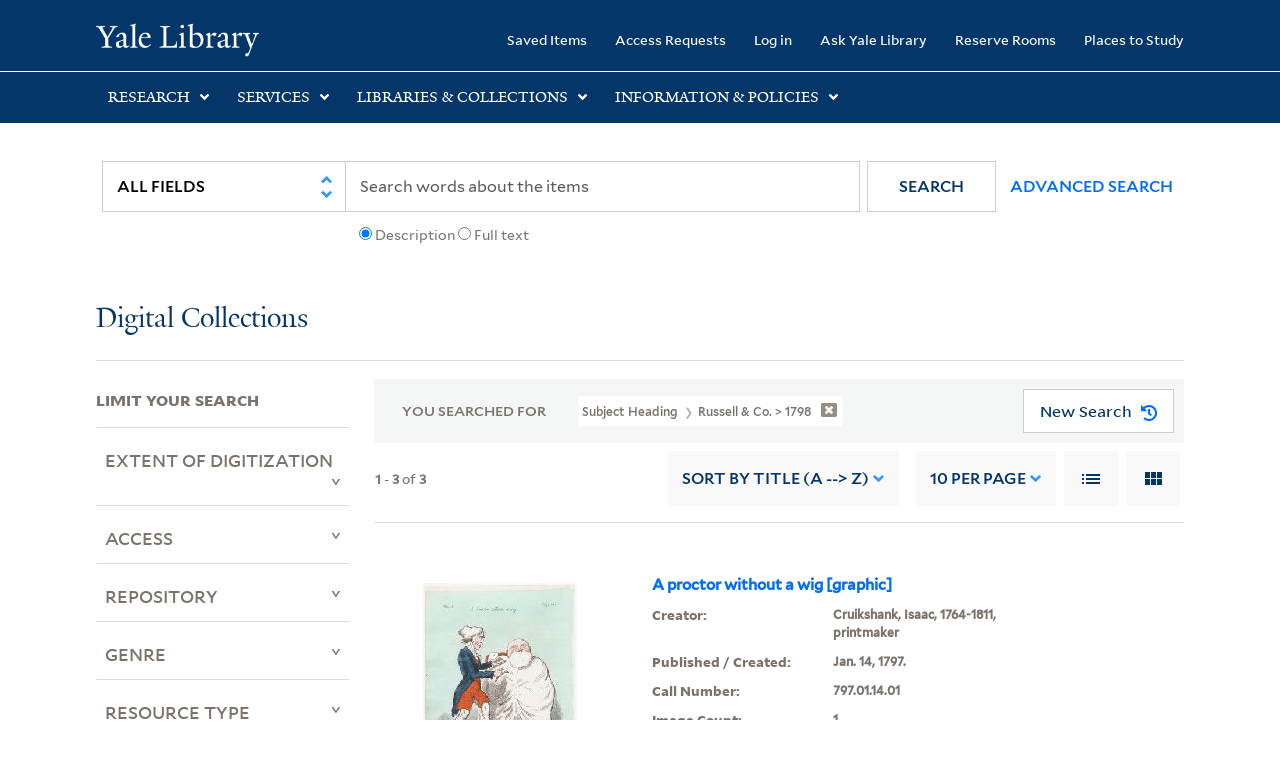

--- FILE ---
content_type: text/html; charset=utf-8
request_url: https://collections.library.yale.edu/catalog/range_limit?f%5BsubjectHeadingFacet_ssim%5D%5B%5D=Russell+%26+Co.+%3E+1798&range_end=1799&range_field=year_isim&range_start=1797&sort=title_ssim+asc%2C+oid_ssi+desc%2C+archivalSort_ssi+asc&view=list
body_size: 829
content:
<ul class="facet-values list-unstyled ">
  <li><span class="facet-label"><a class="facet-select" rel="nofollow" href="/catalog?f%5BsubjectHeadingFacet_ssim%5D%5B%5D=Russell+%26+Co.+%3E+1798&amp;range%5Byear_isim%5D%5Bbegin%5D=1797&amp;range%5Byear_isim%5D%5Bend%5D=1797&amp;range_end=1799&amp;range_field=year_isim&amp;range_start=1797&amp;sort=title_ssim+asc%2C+oid_ssi+desc%2C+archivalSort_ssi+asc&amp;view=list"><span class="single" data-blrl-single="1797">1797</span></a></span><span class="facet-count">2</span></li><li><span class="facet-label"><a class="facet-select" rel="nofollow" href="/catalog?f%5BsubjectHeadingFacet_ssim%5D%5B%5D=Russell+%26+Co.+%3E+1798&amp;range%5Byear_isim%5D%5Bbegin%5D=1798&amp;range%5Byear_isim%5D%5Bend%5D=1798&amp;range_end=1799&amp;range_field=year_isim&amp;range_start=1797&amp;sort=title_ssim+asc%2C+oid_ssi+desc%2C+archivalSort_ssi+asc&amp;view=list"><span class="single" data-blrl-single="1798">1798</span></a></span><span class="facet-count">0</span></li><li><span class="facet-label"><a class="facet-select" rel="nofollow" href="/catalog?f%5BsubjectHeadingFacet_ssim%5D%5B%5D=Russell+%26+Co.+%3E+1798&amp;range%5Byear_isim%5D%5Bbegin%5D=1799&amp;range%5Byear_isim%5D%5Bend%5D=1799&amp;range_end=1799&amp;range_field=year_isim&amp;range_start=1797&amp;sort=title_ssim+asc%2C+oid_ssi+desc%2C+archivalSort_ssi+asc&amp;view=list"><span class="single" data-blrl-single="1799">1799</span></a></span><span class="facet-count">1</span></li>
</ul>



--- FILE ---
content_type: text/css
request_url: https://collections.library.yale.edu/assets/application-0eb1fb2cf127fcdd734e9ffd6363a02dac601a25bbd165c2f68f4a4d7229bab8.css
body_size: 778055
content:
@charset "UTF-8";
/*
 * This is a manifest file that'll be compiled into application.css, which will include all the files
 * listed below.
 *
 * Any CSS and SCSS file within this directory, lib/assets/stylesheets, or any plugin's
 * vendor/assets/stylesheets directory can be referenced here using a relative path.
 *
 * You're free to add application-wide styles to this file and they'll appear at the bottom of the
 * compiled file so the styles you add here take precedence over styles defined in any other CSS/SCSS
 * files in this directory. Styles in this file should be added after the last require_* statement.
 * It is generally better to create a new file per style scope.
 *

 *
*/
/*!
   * Bootstrap  v5.3.3 (https://getbootstrap.com/)
   * Copyright 2011-2024 The Bootstrap Authors
   * Licensed under MIT (https://github.com/twbs/bootstrap/blob/main/LICENSE)
   */
/* line 1, ../../../usr/local/rvm/gems/ruby-3.2.8/gems/bootstrap-5.3.3/assets/stylesheets/bootstrap/_root.scss */
:root,
[data-bs-theme="light"] {
  --bs-blue: #0d6efd;
  --bs-indigo: #6610f2;
  --bs-purple: #6f42c1;
  --bs-pink: #d63384;
  --bs-red: #dc3545;
  --bs-orange: #fd7e14;
  --bs-yellow: #ffc107;
  --bs-green: #198754;
  --bs-teal: #20c997;
  --bs-cyan: #0dcaf0;
  --bs-black: #000;
  --bs-white: #fff;
  --bs-gray: #6c757d;
  --bs-gray-dark: #343a40;
  --bs-gray-100: #f8f9fa;
  --bs-gray-200: #e9ecef;
  --bs-gray-300: #dee2e6;
  --bs-gray-400: #ced4da;
  --bs-gray-500: #adb5bd;
  --bs-gray-600: #6c757d;
  --bs-gray-700: #495057;
  --bs-gray-800: #343a40;
  --bs-gray-900: #212529;
  --bs-primary: #0d6efd;
  --bs-secondary: #6c757d;
  --bs-success: #198754;
  --bs-info: #0dcaf0;
  --bs-warning: #ffc107;
  --bs-danger: #dc3545;
  --bs-light: #f8f9fa;
  --bs-dark: #212529;
  --bs-primary-rgb: 13, 110, 253;
  --bs-secondary-rgb: 108, 117, 125;
  --bs-success-rgb: 25, 135, 84;
  --bs-info-rgb: 13, 202, 240;
  --bs-warning-rgb: 255, 193, 7;
  --bs-danger-rgb: 220, 53, 69;
  --bs-light-rgb: 248, 249, 250;
  --bs-dark-rgb: 33, 37, 41;
  --bs-primary-text-emphasis: #052c65;
  --bs-secondary-text-emphasis: #2b2f32;
  --bs-success-text-emphasis: #0a3622;
  --bs-info-text-emphasis: #055160;
  --bs-warning-text-emphasis: #664d03;
  --bs-danger-text-emphasis: #58151c;
  --bs-light-text-emphasis: #495057;
  --bs-dark-text-emphasis: #495057;
  --bs-primary-bg-subtle: #cfe2ff;
  --bs-secondary-bg-subtle: #e2e3e5;
  --bs-success-bg-subtle: #d1e7dd;
  --bs-info-bg-subtle: #cff4fc;
  --bs-warning-bg-subtle: #fff3cd;
  --bs-danger-bg-subtle: #f8d7da;
  --bs-light-bg-subtle: #fcfcfd;
  --bs-dark-bg-subtle: #ced4da;
  --bs-primary-border-subtle: #9ec5fe;
  --bs-secondary-border-subtle: #c4c8cb;
  --bs-success-border-subtle: #a3cfbb;
  --bs-info-border-subtle: #9eeaf9;
  --bs-warning-border-subtle: #ffe69c;
  --bs-danger-border-subtle: #f1aeb5;
  --bs-light-border-subtle: #e9ecef;
  --bs-dark-border-subtle: #adb5bd;
  --bs-white-rgb: 255, 255, 255;
  --bs-black-rgb: 0, 0, 0;
  --bs-font-sans-serif: system-ui, -apple-system, "Segoe UI", Roboto, "Helvetica Neue", "Noto Sans", "Liberation Sans", Arial, sans-serif, "Apple Color Emoji", "Segoe UI Emoji", "Segoe UI Symbol", "Noto Color Emoji";
  --bs-font-monospace: SFMono-Regular, Menlo, Monaco, Consolas, "Liberation Mono", "Courier New", monospace;
  --bs-gradient: linear-gradient(180deg, rgba(255, 255, 255, 0.15), rgba(255, 255, 255, 0));
  --bs-body-font-family: var(--bs-font-sans-serif);
  --bs-body-font-size: 1rem;
  --bs-body-font-weight: 400;
  --bs-body-line-height: 1.5;
  --bs-body-color: #212529;
  --bs-body-color-rgb: 33, 37, 41;
  --bs-body-bg: #fff;
  --bs-body-bg-rgb: 255, 255, 255;
  --bs-emphasis-color: #000;
  --bs-emphasis-color-rgb: 0, 0, 0;
  --bs-secondary-color: rgba(33, 37, 41, 0.75);
  --bs-secondary-color-rgb: 33, 37, 41;
  --bs-secondary-bg: #e9ecef;
  --bs-secondary-bg-rgb: 233, 236, 239;
  --bs-tertiary-color: rgba(33, 37, 41, 0.5);
  --bs-tertiary-color-rgb: 33, 37, 41;
  --bs-tertiary-bg: #f8f9fa;
  --bs-tertiary-bg-rgb: 248, 249, 250;
  --bs-heading-color: inherit;
  --bs-link-color: #0d6efd;
  --bs-link-color-rgb: 13, 110, 253;
  --bs-link-decoration: underline;
  --bs-link-hover-color: #0a58ca;
  --bs-link-hover-color-rgb: 10, 88, 202;
  --bs-code-color: #d63384;
  --bs-highlight-color: #212529;
  --bs-highlight-bg: #fff3cd;
  --bs-border-width: 1px;
  --bs-border-style: solid;
  --bs-border-color: #dee2e6;
  --bs-border-color-translucent: rgba(0, 0, 0, 0.175);
  --bs-border-radius: 0.375rem;
  --bs-border-radius-sm: 0.25rem;
  --bs-border-radius-lg: 0.5rem;
  --bs-border-radius-xl: 1rem;
  --bs-border-radius-xxl: 2rem;
  --bs-border-radius-2xl: var(--bs-border-radius-xxl);
  --bs-border-radius-pill: 50rem;
  --bs-box-shadow: 0 0.5rem 1rem rgba(0, 0, 0, 0.15);
  --bs-box-shadow-sm: 0 0.125rem 0.25rem rgba(0, 0, 0, 0.075);
  --bs-box-shadow-lg: 0 1rem 3rem rgba(0, 0, 0, 0.175);
  --bs-box-shadow-inset: inset 0 1px 2px rgba(0, 0, 0, 0.075);
  --bs-focus-ring-width: 0.25rem;
  --bs-focus-ring-opacity: 0.25;
  --bs-focus-ring-color: rgba(13, 110, 253, 0.25);
  --bs-form-valid-color: #198754;
  --bs-form-valid-border-color: #198754;
  --bs-form-invalid-color: #dc3545;
  --bs-form-invalid-border-color: #dc3545;
}

/* line 16, ../../../usr/local/rvm/gems/ruby-3.2.8/gems/bootstrap-5.3.3/assets/stylesheets/bootstrap/mixins/_color-mode.scss */
[data-bs-theme="dark"] {
  color-scheme: dark;
  --bs-body-color: #dee2e6;
  --bs-body-color-rgb: 222, 226, 230;
  --bs-body-bg: #212529;
  --bs-body-bg-rgb: 33, 37, 41;
  --bs-emphasis-color: #fff;
  --bs-emphasis-color-rgb: 255, 255, 255;
  --bs-secondary-color: rgba(222, 226, 230, 0.75);
  --bs-secondary-color-rgb: 222, 226, 230;
  --bs-secondary-bg: #343a40;
  --bs-secondary-bg-rgb: 52, 58, 64;
  --bs-tertiary-color: rgba(222, 226, 230, 0.5);
  --bs-tertiary-color-rgb: 222, 226, 230;
  --bs-tertiary-bg: #2b3035;
  --bs-tertiary-bg-rgb: 43, 48, 53;
  --bs-primary-text-emphasis: #6ea8fe;
  --bs-secondary-text-emphasis: #a7acb1;
  --bs-success-text-emphasis: #75b798;
  --bs-info-text-emphasis: #6edff6;
  --bs-warning-text-emphasis: #ffda6a;
  --bs-danger-text-emphasis: #ea868f;
  --bs-light-text-emphasis: #f8f9fa;
  --bs-dark-text-emphasis: #dee2e6;
  --bs-primary-bg-subtle: #031633;
  --bs-secondary-bg-subtle: #161719;
  --bs-success-bg-subtle: #051b11;
  --bs-info-bg-subtle: #032830;
  --bs-warning-bg-subtle: #332701;
  --bs-danger-bg-subtle: #2c0b0e;
  --bs-light-bg-subtle: #343a40;
  --bs-dark-bg-subtle: #1a1d20;
  --bs-primary-border-subtle: #084298;
  --bs-secondary-border-subtle: #41464b;
  --bs-success-border-subtle: #0f5132;
  --bs-info-border-subtle: #087990;
  --bs-warning-border-subtle: #997404;
  --bs-danger-border-subtle: #842029;
  --bs-light-border-subtle: #495057;
  --bs-dark-border-subtle: #343a40;
  --bs-heading-color: inherit;
  --bs-link-color: #6ea8fe;
  --bs-link-hover-color: #8bb9fe;
  --bs-link-color-rgb: 110, 168, 254;
  --bs-link-hover-color-rgb: 139, 185, 254;
  --bs-code-color: #e685b5;
  --bs-highlight-color: #dee2e6;
  --bs-highlight-bg: #664d03;
  --bs-border-color: #495057;
  --bs-border-color-translucent: rgba(255, 255, 255, 0.15);
  --bs-form-valid-color: #75b798;
  --bs-form-valid-border-color: #75b798;
  --bs-form-invalid-color: #ea868f;
  --bs-form-invalid-border-color: #ea868f;
}

/* line 16, ../../../usr/local/rvm/gems/ruby-3.2.8/gems/bootstrap-5.3.3/assets/stylesheets/bootstrap/_reboot.scss */
*,
*::before,
*::after {
  box-sizing: border-box;
}

@media (prefers-reduced-motion: no-preference) {
  /* line 28, ../../../usr/local/rvm/gems/ruby-3.2.8/gems/bootstrap-5.3.3/assets/stylesheets/bootstrap/_reboot.scss */
  :root {
    scroll-behavior: smooth;
  }
}

/* line 49, ../../../usr/local/rvm/gems/ruby-3.2.8/gems/bootstrap-5.3.3/assets/stylesheets/bootstrap/_reboot.scss */
body {
  margin: 0;
  font-family: var(--bs-body-font-family);
  font-size: var(--bs-body-font-size);
  font-weight: var(--bs-body-font-weight);
  line-height: var(--bs-body-line-height);
  color: var(--bs-body-color);
  text-align: var(--bs-body-text-align);
  background-color: var(--bs-body-bg);
  -webkit-text-size-adjust: 100%;
  -webkit-tap-highlight-color: rgba(0, 0, 0, 0);
}

/* line 68, ../../../usr/local/rvm/gems/ruby-3.2.8/gems/bootstrap-5.3.3/assets/stylesheets/bootstrap/_reboot.scss */
hr {
  margin: 1rem 0;
  color: inherit;
  border: 0;
  border-top: var(--bs-border-width) solid;
  opacity: 0.25;
}

/* line 83, ../../../usr/local/rvm/gems/ruby-3.2.8/gems/bootstrap-5.3.3/assets/stylesheets/bootstrap/_reboot.scss */
h6, .h6, .facet-field-heading, h5, .documents-list .document .document-title-heading, .h5, h4, .h4, .facets-heading, h3, .h3, h2, .h2, h1, .h1 {
  margin-top: 0;
  margin-bottom: 0.5rem;
  font-weight: 500;
  line-height: 1.2;
  color: var(--bs-heading-color);
}

/* line 93, ../../../usr/local/rvm/gems/ruby-3.2.8/gems/bootstrap-5.3.3/assets/stylesheets/bootstrap/_reboot.scss */
h1, .h1 {
  font-size: calc(1.375rem + 1.5vw);
}

@media (min-width: 1200px) {
  /* line 93, ../../../usr/local/rvm/gems/ruby-3.2.8/gems/bootstrap-5.3.3/assets/stylesheets/bootstrap/_reboot.scss */
  h1, .h1 {
    font-size: 2.5rem;
  }
}

/* line 98, ../../../usr/local/rvm/gems/ruby-3.2.8/gems/bootstrap-5.3.3/assets/stylesheets/bootstrap/_reboot.scss */
h2, .h2 {
  font-size: calc(1.325rem + 0.9vw);
}

@media (min-width: 1200px) {
  /* line 98, ../../../usr/local/rvm/gems/ruby-3.2.8/gems/bootstrap-5.3.3/assets/stylesheets/bootstrap/_reboot.scss */
  h2, .h2 {
    font-size: 2rem;
  }
}

/* line 103, ../../../usr/local/rvm/gems/ruby-3.2.8/gems/bootstrap-5.3.3/assets/stylesheets/bootstrap/_reboot.scss */
h3, .h3 {
  font-size: calc(1.3rem + 0.6vw);
}

@media (min-width: 1200px) {
  /* line 103, ../../../usr/local/rvm/gems/ruby-3.2.8/gems/bootstrap-5.3.3/assets/stylesheets/bootstrap/_reboot.scss */
  h3, .h3 {
    font-size: 1.75rem;
  }
}

/* line 108, ../../../usr/local/rvm/gems/ruby-3.2.8/gems/bootstrap-5.3.3/assets/stylesheets/bootstrap/_reboot.scss */
h4, .h4, .facets-heading {
  font-size: calc(1.275rem + 0.3vw);
}

@media (min-width: 1200px) {
  /* line 108, ../../../usr/local/rvm/gems/ruby-3.2.8/gems/bootstrap-5.3.3/assets/stylesheets/bootstrap/_reboot.scss */
  h4, .h4, .facets-heading {
    font-size: 1.5rem;
  }
}

/* line 113, ../../../usr/local/rvm/gems/ruby-3.2.8/gems/bootstrap-5.3.3/assets/stylesheets/bootstrap/_reboot.scss */
h5, .documents-list .document .document-title-heading, .h5 {
  font-size: 1.25rem;
}

/* line 118, ../../../usr/local/rvm/gems/ruby-3.2.8/gems/bootstrap-5.3.3/assets/stylesheets/bootstrap/_reboot.scss */
h6, .h6, .facet-field-heading {
  font-size: 1rem;
}

/* line 129, ../../../usr/local/rvm/gems/ruby-3.2.8/gems/bootstrap-5.3.3/assets/stylesheets/bootstrap/_reboot.scss */
p {
  margin-top: 0;
  margin-bottom: 1rem;
}

/* line 141, ../../../usr/local/rvm/gems/ruby-3.2.8/gems/bootstrap-5.3.3/assets/stylesheets/bootstrap/_reboot.scss */
abbr[title] {
  -webkit-text-decoration: underline dotted;
          text-decoration: underline dotted;
  cursor: help;
  -webkit-text-decoration-skip-ink: none;
          text-decoration-skip-ink: none;
}

/* line 150, ../../../usr/local/rvm/gems/ruby-3.2.8/gems/bootstrap-5.3.3/assets/stylesheets/bootstrap/_reboot.scss */
address {
  margin-bottom: 1rem;
  font-style: normal;
  line-height: inherit;
}

/* line 159, ../../../usr/local/rvm/gems/ruby-3.2.8/gems/bootstrap-5.3.3/assets/stylesheets/bootstrap/_reboot.scss */
ol,
ul {
  padding-left: 2rem;
}

/* line 164, ../../../usr/local/rvm/gems/ruby-3.2.8/gems/bootstrap-5.3.3/assets/stylesheets/bootstrap/_reboot.scss */
ol,
ul,
dl {
  margin-top: 0;
  margin-bottom: 1rem;
}

/* line 171, ../../../usr/local/rvm/gems/ruby-3.2.8/gems/bootstrap-5.3.3/assets/stylesheets/bootstrap/_reboot.scss */
ol ol,
ul ul,
ol ul,
ul ol {
  margin-bottom: 0;
}

/* line 178, ../../../usr/local/rvm/gems/ruby-3.2.8/gems/bootstrap-5.3.3/assets/stylesheets/bootstrap/_reboot.scss */
dt {
  font-weight: 700;
}

/* line 184, ../../../usr/local/rvm/gems/ruby-3.2.8/gems/bootstrap-5.3.3/assets/stylesheets/bootstrap/_reboot.scss */
dd {
  margin-bottom: .5rem;
  margin-left: 0;
}

/* line 192, ../../../usr/local/rvm/gems/ruby-3.2.8/gems/bootstrap-5.3.3/assets/stylesheets/bootstrap/_reboot.scss */
blockquote {
  margin: 0 0 1rem;
}

/* line 201, ../../../usr/local/rvm/gems/ruby-3.2.8/gems/bootstrap-5.3.3/assets/stylesheets/bootstrap/_reboot.scss */
b,
strong {
  font-weight: bolder;
}

/* line 211, ../../../usr/local/rvm/gems/ruby-3.2.8/gems/bootstrap-5.3.3/assets/stylesheets/bootstrap/_reboot.scss */
small, .small {
  font-size: 0.875em;
}

/* line 218, ../../../usr/local/rvm/gems/ruby-3.2.8/gems/bootstrap-5.3.3/assets/stylesheets/bootstrap/_reboot.scss */
mark, .mark {
  padding: 0.1875em;
  color: var(--bs-highlight-color);
  background-color: var(--bs-highlight-bg);
}

/* line 230, ../../../usr/local/rvm/gems/ruby-3.2.8/gems/bootstrap-5.3.3/assets/stylesheets/bootstrap/_reboot.scss */
sub,
sup {
  position: relative;
  font-size: 0.75em;
  line-height: 0;
  vertical-align: baseline;
}

/* line 238, ../../../usr/local/rvm/gems/ruby-3.2.8/gems/bootstrap-5.3.3/assets/stylesheets/bootstrap/_reboot.scss */
sub {
  bottom: -.25em;
}

/* line 239, ../../../usr/local/rvm/gems/ruby-3.2.8/gems/bootstrap-5.3.3/assets/stylesheets/bootstrap/_reboot.scss */
sup {
  top: -.5em;
}

/* line 244, ../../../usr/local/rvm/gems/ruby-3.2.8/gems/bootstrap-5.3.3/assets/stylesheets/bootstrap/_reboot.scss */
a {
  color: rgba(var(--bs-link-color-rgb), var(--bs-link-opacity, 1));
  text-decoration: underline;
}

/* line 248, ../../../usr/local/rvm/gems/ruby-3.2.8/gems/bootstrap-5.3.3/assets/stylesheets/bootstrap/_reboot.scss */
a:hover {
  --bs-link-color-rgb: var(--bs-link-hover-color-rgb);
}

/* line 260, ../../../usr/local/rvm/gems/ruby-3.2.8/gems/bootstrap-5.3.3/assets/stylesheets/bootstrap/_reboot.scss */
a:not([href]):not([class]), a:not([href]):not([class]):hover {
  color: inherit;
  text-decoration: none;
}

/* line 270, ../../../usr/local/rvm/gems/ruby-3.2.8/gems/bootstrap-5.3.3/assets/stylesheets/bootstrap/_reboot.scss */
pre,
code,
kbd,
samp {
  font-family: var(--bs-font-monospace);
  font-size: 1em;
}

/* line 282, ../../../usr/local/rvm/gems/ruby-3.2.8/gems/bootstrap-5.3.3/assets/stylesheets/bootstrap/_reboot.scss */
pre {
  display: block;
  margin-top: 0;
  margin-bottom: 1rem;
  overflow: auto;
  font-size: 0.875em;
}

/* line 291, ../../../usr/local/rvm/gems/ruby-3.2.8/gems/bootstrap-5.3.3/assets/stylesheets/bootstrap/_reboot.scss */
pre code {
  font-size: inherit;
  color: inherit;
  word-break: normal;
}

/* line 298, ../../../usr/local/rvm/gems/ruby-3.2.8/gems/bootstrap-5.3.3/assets/stylesheets/bootstrap/_reboot.scss */
code {
  font-size: 0.875em;
  color: var(--bs-code-color);
  word-wrap: break-word;
}

/* line 304, ../../../usr/local/rvm/gems/ruby-3.2.8/gems/bootstrap-5.3.3/assets/stylesheets/bootstrap/_reboot.scss */
a > code {
  color: inherit;
}

/* line 309, ../../../usr/local/rvm/gems/ruby-3.2.8/gems/bootstrap-5.3.3/assets/stylesheets/bootstrap/_reboot.scss */
kbd {
  padding: 0.1875rem 0.375rem;
  font-size: 0.875em;
  color: var(--bs-body-bg);
  background-color: var(--bs-body-color);
  border-radius: 0.25rem;
}

/* line 316, ../../../usr/local/rvm/gems/ruby-3.2.8/gems/bootstrap-5.3.3/assets/stylesheets/bootstrap/_reboot.scss */
kbd kbd {
  padding: 0;
  font-size: 1em;
}

/* line 328, ../../../usr/local/rvm/gems/ruby-3.2.8/gems/bootstrap-5.3.3/assets/stylesheets/bootstrap/_reboot.scss */
figure {
  margin: 0 0 1rem;
}

/* line 335, ../../../usr/local/rvm/gems/ruby-3.2.8/gems/bootstrap-5.3.3/assets/stylesheets/bootstrap/_reboot.scss */
img,
svg {
  vertical-align: middle;
}

/* line 345, ../../../usr/local/rvm/gems/ruby-3.2.8/gems/bootstrap-5.3.3/assets/stylesheets/bootstrap/_reboot.scss */
table {
  caption-side: bottom;
  border-collapse: collapse;
}

/* line 350, ../../../usr/local/rvm/gems/ruby-3.2.8/gems/bootstrap-5.3.3/assets/stylesheets/bootstrap/_reboot.scss */
caption {
  padding-top: 0.5rem;
  padding-bottom: 0.5rem;
  color: var(--bs-secondary-color);
  text-align: left;
}

/* line 361, ../../../usr/local/rvm/gems/ruby-3.2.8/gems/bootstrap-5.3.3/assets/stylesheets/bootstrap/_reboot.scss */
th {
  text-align: inherit;
  text-align: -webkit-match-parent;
}

/* line 367, ../../../usr/local/rvm/gems/ruby-3.2.8/gems/bootstrap-5.3.3/assets/stylesheets/bootstrap/_reboot.scss */
thead,
tbody,
tfoot,
tr,
td,
th {
  border-color: inherit;
  border-style: solid;
  border-width: 0;
}

/* line 383, ../../../usr/local/rvm/gems/ruby-3.2.8/gems/bootstrap-5.3.3/assets/stylesheets/bootstrap/_reboot.scss */
label {
  display: inline-block;
}

/* line 390, ../../../usr/local/rvm/gems/ruby-3.2.8/gems/bootstrap-5.3.3/assets/stylesheets/bootstrap/_reboot.scss */
button {
  border-radius: 0;
}

/* line 400, ../../../usr/local/rvm/gems/ruby-3.2.8/gems/bootstrap-5.3.3/assets/stylesheets/bootstrap/_reboot.scss */
button:focus:not(:focus-visible) {
  outline: 0;
}

/* line 406, ../../../usr/local/rvm/gems/ruby-3.2.8/gems/bootstrap-5.3.3/assets/stylesheets/bootstrap/_reboot.scss */
input,
button,
select,
optgroup,
textarea {
  margin: 0;
  font-family: inherit;
  font-size: inherit;
  line-height: inherit;
}

/* line 418, ../../../usr/local/rvm/gems/ruby-3.2.8/gems/bootstrap-5.3.3/assets/stylesheets/bootstrap/_reboot.scss */
button,
select {
  text-transform: none;
}

/* line 425, ../../../usr/local/rvm/gems/ruby-3.2.8/gems/bootstrap-5.3.3/assets/stylesheets/bootstrap/_reboot.scss */
[role="button"] {
  cursor: pointer;
}

/* line 429, ../../../usr/local/rvm/gems/ruby-3.2.8/gems/bootstrap-5.3.3/assets/stylesheets/bootstrap/_reboot.scss */
select {
  word-wrap: normal;
}

/* line 435, ../../../usr/local/rvm/gems/ruby-3.2.8/gems/bootstrap-5.3.3/assets/stylesheets/bootstrap/_reboot.scss */
select:disabled {
  opacity: 1;
}

/* line 443, ../../../usr/local/rvm/gems/ruby-3.2.8/gems/bootstrap-5.3.3/assets/stylesheets/bootstrap/_reboot.scss */
[list]:not([type="date"]):not([type="datetime-local"]):not([type="month"]):not([type="week"]):not([type="time"])::-webkit-calendar-picker-indicator {
  display: none !important;
}

/* line 452, ../../../usr/local/rvm/gems/ruby-3.2.8/gems/bootstrap-5.3.3/assets/stylesheets/bootstrap/_reboot.scss */
button,
[type="button"],
[type="reset"],
[type="submit"] {
  -webkit-appearance: button;
}

/* line 459, ../../../usr/local/rvm/gems/ruby-3.2.8/gems/bootstrap-5.3.3/assets/stylesheets/bootstrap/_reboot.scss */
button:not(:disabled),
[type="button"]:not(:disabled),
[type="reset"]:not(:disabled),
[type="submit"]:not(:disabled) {
  cursor: pointer;
}

/* line 467, ../../../usr/local/rvm/gems/ruby-3.2.8/gems/bootstrap-5.3.3/assets/stylesheets/bootstrap/_reboot.scss */
::-moz-focus-inner {
  padding: 0;
  border-style: none;
}

/* line 474, ../../../usr/local/rvm/gems/ruby-3.2.8/gems/bootstrap-5.3.3/assets/stylesheets/bootstrap/_reboot.scss */
textarea {
  resize: vertical;
}

/* line 485, ../../../usr/local/rvm/gems/ruby-3.2.8/gems/bootstrap-5.3.3/assets/stylesheets/bootstrap/_reboot.scss */
fieldset {
  min-width: 0;
  padding: 0;
  margin: 0;
  border: 0;
}

/* line 497, ../../../usr/local/rvm/gems/ruby-3.2.8/gems/bootstrap-5.3.3/assets/stylesheets/bootstrap/_reboot.scss */
legend {
  float: left;
  width: 100%;
  padding: 0;
  margin-bottom: 0.5rem;
  font-size: calc(1.275rem + 0.3vw);
  line-height: inherit;
}

@media (min-width: 1200px) {
  /* line 497, ../../../usr/local/rvm/gems/ruby-3.2.8/gems/bootstrap-5.3.3/assets/stylesheets/bootstrap/_reboot.scss */
  legend {
    font-size: 1.5rem;
  }
}

/* line 506, ../../../usr/local/rvm/gems/ruby-3.2.8/gems/bootstrap-5.3.3/assets/stylesheets/bootstrap/_reboot.scss */
legend + * {
  clear: left;
}

/* line 514, ../../../usr/local/rvm/gems/ruby-3.2.8/gems/bootstrap-5.3.3/assets/stylesheets/bootstrap/_reboot.scss */
::-webkit-datetime-edit-fields-wrapper,
::-webkit-datetime-edit-text,
::-webkit-datetime-edit-minute,
::-webkit-datetime-edit-hour-field,
::-webkit-datetime-edit-day-field,
::-webkit-datetime-edit-month-field,
::-webkit-datetime-edit-year-field {
  padding: 0;
}

/* line 524, ../../../usr/local/rvm/gems/ruby-3.2.8/gems/bootstrap-5.3.3/assets/stylesheets/bootstrap/_reboot.scss */
::-webkit-inner-spin-button {
  height: auto;
}

/* line 534, ../../../usr/local/rvm/gems/ruby-3.2.8/gems/bootstrap-5.3.3/assets/stylesheets/bootstrap/_reboot.scss */
[type="search"] {
  -webkit-appearance: textfield;
  outline-offset: -2px;
}

/* rtl:raw:
[type="tel"],
[type="url"],
[type="email"],
[type="number"] {
  direction: ltr;
}
*/
/* line 555, ../../../usr/local/rvm/gems/ruby-3.2.8/gems/bootstrap-5.3.3/assets/stylesheets/bootstrap/_reboot.scss */
::-webkit-search-decoration {
  -webkit-appearance: none;
}

/* line 561, ../../../usr/local/rvm/gems/ruby-3.2.8/gems/bootstrap-5.3.3/assets/stylesheets/bootstrap/_reboot.scss */
::-webkit-color-swatch-wrapper {
  padding: 0;
}

/* line 569, ../../../usr/local/rvm/gems/ruby-3.2.8/gems/bootstrap-5.3.3/assets/stylesheets/bootstrap/_reboot.scss */
::file-selector-button {
  font: inherit;
  -webkit-appearance: button;
}

/* line 576, ../../../usr/local/rvm/gems/ruby-3.2.8/gems/bootstrap-5.3.3/assets/stylesheets/bootstrap/_reboot.scss */
output {
  display: inline-block;
}

/* line 582, ../../../usr/local/rvm/gems/ruby-3.2.8/gems/bootstrap-5.3.3/assets/stylesheets/bootstrap/_reboot.scss */
iframe {
  border: 0;
}

/* line 590, ../../../usr/local/rvm/gems/ruby-3.2.8/gems/bootstrap-5.3.3/assets/stylesheets/bootstrap/_reboot.scss */
summary {
  display: list-item;
  cursor: pointer;
}

/* line 600, ../../../usr/local/rvm/gems/ruby-3.2.8/gems/bootstrap-5.3.3/assets/stylesheets/bootstrap/_reboot.scss */
progress {
  vertical-align: baseline;
}

/* line 609, ../../../usr/local/rvm/gems/ruby-3.2.8/gems/bootstrap-5.3.3/assets/stylesheets/bootstrap/_reboot.scss */
[hidden] {
  display: none !important;
}

/* line 29, ../../../usr/local/rvm/gems/ruby-3.2.8/gems/bootstrap-5.3.3/assets/stylesheets/bootstrap/_type.scss */
.lead {
  font-size: 1.25rem;
  font-weight: 300;
}

/* line 36, ../../../usr/local/rvm/gems/ruby-3.2.8/gems/bootstrap-5.3.3/assets/stylesheets/bootstrap/_type.scss */
.display-1 {
  font-size: calc(1.625rem + 4.5vw);
  font-weight: 300;
  line-height: 1.2;
}

@media (min-width: 1200px) {
  /* line 36, ../../../usr/local/rvm/gems/ruby-3.2.8/gems/bootstrap-5.3.3/assets/stylesheets/bootstrap/_type.scss */
  .display-1 {
    font-size: 5rem;
  }
}

/* line 36, ../../../usr/local/rvm/gems/ruby-3.2.8/gems/bootstrap-5.3.3/assets/stylesheets/bootstrap/_type.scss */
.display-2 {
  font-size: calc(1.575rem + 3.9vw);
  font-weight: 300;
  line-height: 1.2;
}

@media (min-width: 1200px) {
  /* line 36, ../../../usr/local/rvm/gems/ruby-3.2.8/gems/bootstrap-5.3.3/assets/stylesheets/bootstrap/_type.scss */
  .display-2 {
    font-size: 4.5rem;
  }
}

/* line 36, ../../../usr/local/rvm/gems/ruby-3.2.8/gems/bootstrap-5.3.3/assets/stylesheets/bootstrap/_type.scss */
.display-3 {
  font-size: calc(1.525rem + 3.3vw);
  font-weight: 300;
  line-height: 1.2;
}

@media (min-width: 1200px) {
  /* line 36, ../../../usr/local/rvm/gems/ruby-3.2.8/gems/bootstrap-5.3.3/assets/stylesheets/bootstrap/_type.scss */
  .display-3 {
    font-size: 4rem;
  }
}

/* line 36, ../../../usr/local/rvm/gems/ruby-3.2.8/gems/bootstrap-5.3.3/assets/stylesheets/bootstrap/_type.scss */
.display-4 {
  font-size: calc(1.475rem + 2.7vw);
  font-weight: 300;
  line-height: 1.2;
}

@media (min-width: 1200px) {
  /* line 36, ../../../usr/local/rvm/gems/ruby-3.2.8/gems/bootstrap-5.3.3/assets/stylesheets/bootstrap/_type.scss */
  .display-4 {
    font-size: 3.5rem;
  }
}

/* line 36, ../../../usr/local/rvm/gems/ruby-3.2.8/gems/bootstrap-5.3.3/assets/stylesheets/bootstrap/_type.scss */
.display-5 {
  font-size: calc(1.425rem + 2.1vw);
  font-weight: 300;
  line-height: 1.2;
}

@media (min-width: 1200px) {
  /* line 36, ../../../usr/local/rvm/gems/ruby-3.2.8/gems/bootstrap-5.3.3/assets/stylesheets/bootstrap/_type.scss */
  .display-5 {
    font-size: 3rem;
  }
}

/* line 36, ../../../usr/local/rvm/gems/ruby-3.2.8/gems/bootstrap-5.3.3/assets/stylesheets/bootstrap/_type.scss */
.display-6 {
  font-size: calc(1.375rem + 1.5vw);
  font-weight: 300;
  line-height: 1.2;
}

@media (min-width: 1200px) {
  /* line 36, ../../../usr/local/rvm/gems/ruby-3.2.8/gems/bootstrap-5.3.3/assets/stylesheets/bootstrap/_type.scss */
  .display-6 {
    font-size: 2.5rem;
  }
}

/* line 60, ../../../usr/local/rvm/gems/ruby-3.2.8/gems/bootstrap-5.3.3/assets/stylesheets/bootstrap/_type.scss */
.list-unstyled, .pivot-facet {
  padding-left: 0;
  list-style: none;
}

/* line 65, ../../../usr/local/rvm/gems/ruby-3.2.8/gems/bootstrap-5.3.3/assets/stylesheets/bootstrap/_type.scss */
.list-inline {
  padding-left: 0;
  list-style: none;
}

/* line 68, ../../../usr/local/rvm/gems/ruby-3.2.8/gems/bootstrap-5.3.3/assets/stylesheets/bootstrap/_type.scss */
.list-inline-item {
  display: inline-block;
}

/* line 71, ../../../usr/local/rvm/gems/ruby-3.2.8/gems/bootstrap-5.3.3/assets/stylesheets/bootstrap/_type.scss */
.list-inline-item:not(:last-child) {
  margin-right: 0.5rem;
}

/* line 82, ../../../usr/local/rvm/gems/ruby-3.2.8/gems/bootstrap-5.3.3/assets/stylesheets/bootstrap/_type.scss */
.initialism {
  font-size: 0.875em;
  text-transform: uppercase;
}

/* line 88, ../../../usr/local/rvm/gems/ruby-3.2.8/gems/bootstrap-5.3.3/assets/stylesheets/bootstrap/_type.scss */
.blockquote {
  margin-bottom: 1rem;
  font-size: 1.25rem;
}

/* line 92, ../../../usr/local/rvm/gems/ruby-3.2.8/gems/bootstrap-5.3.3/assets/stylesheets/bootstrap/_type.scss */
.blockquote > :last-child {
  margin-bottom: 0;
}

/* line 97, ../../../usr/local/rvm/gems/ruby-3.2.8/gems/bootstrap-5.3.3/assets/stylesheets/bootstrap/_type.scss */
.blockquote-footer {
  margin-top: -1rem;
  margin-bottom: 1rem;
  font-size: 0.875em;
  color: #6c757d;
}

/* line 103, ../../../usr/local/rvm/gems/ruby-3.2.8/gems/bootstrap-5.3.3/assets/stylesheets/bootstrap/_type.scss */
.blockquote-footer::before {
  content: "\2014\00A0";
}

/* line 8, ../../../usr/local/rvm/gems/ruby-3.2.8/gems/bootstrap-5.3.3/assets/stylesheets/bootstrap/_images.scss */
.img-fluid {
  max-width: 100%;
  height: auto;
}

/* line 14, ../../../usr/local/rvm/gems/ruby-3.2.8/gems/bootstrap-5.3.3/assets/stylesheets/bootstrap/_images.scss */
.img-thumbnail {
  padding: 0.25rem;
  background-color: var(--bs-body-bg);
  border: var(--bs-border-width) solid var(--bs-border-color);
  border-radius: var(--bs-border-radius);
  max-width: 100%;
  height: auto;
}

/* line 29, ../../../usr/local/rvm/gems/ruby-3.2.8/gems/bootstrap-5.3.3/assets/stylesheets/bootstrap/_images.scss */
.figure {
  display: inline-block;
}

/* line 34, ../../../usr/local/rvm/gems/ruby-3.2.8/gems/bootstrap-5.3.3/assets/stylesheets/bootstrap/_images.scss */
.figure-img {
  margin-bottom: 0.5rem;
  line-height: 1;
}

/* line 39, ../../../usr/local/rvm/gems/ruby-3.2.8/gems/bootstrap-5.3.3/assets/stylesheets/bootstrap/_images.scss */
.figure-caption {
  font-size: 0.875em;
  color: var(--bs-secondary-color);
}

/* line 7, ../../../usr/local/rvm/gems/ruby-3.2.8/gems/bootstrap-5.3.3/assets/stylesheets/bootstrap/_containers.scss */
.container,
.container-fluid,
.container-xxl,
.container-xl,
.container-lg,
.container-md,
.container-sm {
  --bs-gutter-x: 1.5rem;
  --bs-gutter-y: 0;
  width: 100%;
  padding-right: calc(var(--bs-gutter-x) * .5);
  padding-left: calc(var(--bs-gutter-x) * .5);
  margin-right: auto;
  margin-left: auto;
}

@media (min-width: 576px) {
  /* line 20, ../../../usr/local/rvm/gems/ruby-3.2.8/gems/bootstrap-5.3.3/assets/stylesheets/bootstrap/_containers.scss */
  .container-sm, .container {
    max-width: 540px;
  }
}

@media (min-width: 768px) {
  /* line 20, ../../../usr/local/rvm/gems/ruby-3.2.8/gems/bootstrap-5.3.3/assets/stylesheets/bootstrap/_containers.scss */
  .container-md, .container-sm, .container {
    max-width: 720px;
  }
}

@media (min-width: 992px) {
  /* line 20, ../../../usr/local/rvm/gems/ruby-3.2.8/gems/bootstrap-5.3.3/assets/stylesheets/bootstrap/_containers.scss */
  .container-lg, .container-md, .container-sm, .container {
    max-width: 960px;
  }
}

@media (min-width: 1200px) {
  /* line 20, ../../../usr/local/rvm/gems/ruby-3.2.8/gems/bootstrap-5.3.3/assets/stylesheets/bootstrap/_containers.scss */
  .container-xl, .container-lg, .container-md, .container-sm, .container {
    max-width: 1140px;
  }
}

@media (min-width: 1400px) {
  /* line 20, ../../../usr/local/rvm/gems/ruby-3.2.8/gems/bootstrap-5.3.3/assets/stylesheets/bootstrap/_containers.scss */
  .container-xxl, .container-xl, .container-lg, .container-md, .container-sm, .container {
    max-width: 1320px;
  }
}

/* line 5, ../../../usr/local/rvm/gems/ruby-3.2.8/gems/bootstrap-5.3.3/assets/stylesheets/bootstrap/_grid.scss */
:root {
  --bs-breakpoint-xs: 0;
  --bs-breakpoint-sm: 576px;
  --bs-breakpoint-md: 768px;
  --bs-breakpoint-lg: 992px;
  --bs-breakpoint-xl: 1200px;
  --bs-breakpoint-xxl: 1400px;
}

/* line 12, ../../../usr/local/rvm/gems/ruby-3.2.8/gems/bootstrap-5.3.3/assets/stylesheets/bootstrap/_grid.scss */
.row {
  --bs-gutter-x: 1.5rem;
  --bs-gutter-y: 0;
  display: flex;
  flex-wrap: wrap;
  margin-top: calc(-1 * var(--bs-gutter-y));
  margin-right: calc(-.5 * var(--bs-gutter-x));
  margin-left: calc(-.5 * var(--bs-gutter-x));
}

/* line 15, ../../../usr/local/rvm/gems/ruby-3.2.8/gems/bootstrap-5.3.3/assets/stylesheets/bootstrap/_grid.scss */
.row > * {
  flex-shrink: 0;
  width: 100%;
  max-width: 100%;
  padding-right: calc(var(--bs-gutter-x) * .5);
  padding-left: calc(var(--bs-gutter-x) * .5);
  margin-top: var(--bs-gutter-y);
}

/* line 74, ../../../usr/local/rvm/gems/ruby-3.2.8/gems/bootstrap-5.3.3/assets/stylesheets/bootstrap/mixins/_grid.scss */
.col {
  flex: 1 0 0%;
}

/* line 78, ../../../usr/local/rvm/gems/ruby-3.2.8/gems/bootstrap-5.3.3/assets/stylesheets/bootstrap/mixins/_grid.scss */
.row-cols-auto > * {
  flex: 0 0 auto;
  width: auto;
}

/* line 57, ../../../usr/local/rvm/gems/ruby-3.2.8/gems/bootstrap-5.3.3/assets/stylesheets/bootstrap/mixins/_grid.scss */
.row-cols-1 > * {
  flex: 0 0 auto;
  width: 100%;
}

/* line 57, ../../../usr/local/rvm/gems/ruby-3.2.8/gems/bootstrap-5.3.3/assets/stylesheets/bootstrap/mixins/_grid.scss */
.row-cols-2 > * {
  flex: 0 0 auto;
  width: 50%;
}

/* line 57, ../../../usr/local/rvm/gems/ruby-3.2.8/gems/bootstrap-5.3.3/assets/stylesheets/bootstrap/mixins/_grid.scss */
.row-cols-3 > * {
  flex: 0 0 auto;
  width: 33.33333333%;
}

/* line 57, ../../../usr/local/rvm/gems/ruby-3.2.8/gems/bootstrap-5.3.3/assets/stylesheets/bootstrap/mixins/_grid.scss */
.row-cols-4 > * {
  flex: 0 0 auto;
  width: 25%;
}

/* line 57, ../../../usr/local/rvm/gems/ruby-3.2.8/gems/bootstrap-5.3.3/assets/stylesheets/bootstrap/mixins/_grid.scss */
.row-cols-5 > * {
  flex: 0 0 auto;
  width: 20%;
}

/* line 57, ../../../usr/local/rvm/gems/ruby-3.2.8/gems/bootstrap-5.3.3/assets/stylesheets/bootstrap/mixins/_grid.scss */
.row-cols-6 > * {
  flex: 0 0 auto;
  width: 16.66666667%;
}

/* line 90, ../../../usr/local/rvm/gems/ruby-3.2.8/gems/bootstrap-5.3.3/assets/stylesheets/bootstrap/mixins/_grid.scss */
.col-auto {
  flex: 0 0 auto;
  width: auto;
}

/* line 96, ../../../usr/local/rvm/gems/ruby-3.2.8/gems/bootstrap-5.3.3/assets/stylesheets/bootstrap/mixins/_grid.scss */
.col-1 {
  flex: 0 0 auto;
  width: 8.33333333%;
}

/* line 96, ../../../usr/local/rvm/gems/ruby-3.2.8/gems/bootstrap-5.3.3/assets/stylesheets/bootstrap/mixins/_grid.scss */
.col-2 {
  flex: 0 0 auto;
  width: 16.66666667%;
}

/* line 96, ../../../usr/local/rvm/gems/ruby-3.2.8/gems/bootstrap-5.3.3/assets/stylesheets/bootstrap/mixins/_grid.scss */
.col-3 {
  flex: 0 0 auto;
  width: 25%;
}

/* line 96, ../../../usr/local/rvm/gems/ruby-3.2.8/gems/bootstrap-5.3.3/assets/stylesheets/bootstrap/mixins/_grid.scss */
.col-4 {
  flex: 0 0 auto;
  width: 33.33333333%;
}

/* line 96, ../../../usr/local/rvm/gems/ruby-3.2.8/gems/bootstrap-5.3.3/assets/stylesheets/bootstrap/mixins/_grid.scss */
.col-5 {
  flex: 0 0 auto;
  width: 41.66666667%;
}

/* line 96, ../../../usr/local/rvm/gems/ruby-3.2.8/gems/bootstrap-5.3.3/assets/stylesheets/bootstrap/mixins/_grid.scss */
.col-6 {
  flex: 0 0 auto;
  width: 50%;
}

/* line 96, ../../../usr/local/rvm/gems/ruby-3.2.8/gems/bootstrap-5.3.3/assets/stylesheets/bootstrap/mixins/_grid.scss */
.col-7 {
  flex: 0 0 auto;
  width: 58.33333333%;
}

/* line 96, ../../../usr/local/rvm/gems/ruby-3.2.8/gems/bootstrap-5.3.3/assets/stylesheets/bootstrap/mixins/_grid.scss */
.col-8 {
  flex: 0 0 auto;
  width: 66.66666667%;
}

/* line 96, ../../../usr/local/rvm/gems/ruby-3.2.8/gems/bootstrap-5.3.3/assets/stylesheets/bootstrap/mixins/_grid.scss */
.col-9 {
  flex: 0 0 auto;
  width: 75%;
}

/* line 96, ../../../usr/local/rvm/gems/ruby-3.2.8/gems/bootstrap-5.3.3/assets/stylesheets/bootstrap/mixins/_grid.scss */
.col-10 {
  flex: 0 0 auto;
  width: 83.33333333%;
}

/* line 96, ../../../usr/local/rvm/gems/ruby-3.2.8/gems/bootstrap-5.3.3/assets/stylesheets/bootstrap/mixins/_grid.scss */
.col-11 {
  flex: 0 0 auto;
  width: 91.66666667%;
}

/* line 96, ../../../usr/local/rvm/gems/ruby-3.2.8/gems/bootstrap-5.3.3/assets/stylesheets/bootstrap/mixins/_grid.scss */
.col-12 {
  flex: 0 0 auto;
  width: 100%;
}

/* line 104, ../../../usr/local/rvm/gems/ruby-3.2.8/gems/bootstrap-5.3.3/assets/stylesheets/bootstrap/mixins/_grid.scss */
.offset-1 {
  margin-left: 8.33333333%;
}

/* line 104, ../../../usr/local/rvm/gems/ruby-3.2.8/gems/bootstrap-5.3.3/assets/stylesheets/bootstrap/mixins/_grid.scss */
.offset-2 {
  margin-left: 16.66666667%;
}

/* line 104, ../../../usr/local/rvm/gems/ruby-3.2.8/gems/bootstrap-5.3.3/assets/stylesheets/bootstrap/mixins/_grid.scss */
.offset-3 {
  margin-left: 25%;
}

/* line 104, ../../../usr/local/rvm/gems/ruby-3.2.8/gems/bootstrap-5.3.3/assets/stylesheets/bootstrap/mixins/_grid.scss */
.offset-4 {
  margin-left: 33.33333333%;
}

/* line 104, ../../../usr/local/rvm/gems/ruby-3.2.8/gems/bootstrap-5.3.3/assets/stylesheets/bootstrap/mixins/_grid.scss */
.offset-5 {
  margin-left: 41.66666667%;
}

/* line 104, ../../../usr/local/rvm/gems/ruby-3.2.8/gems/bootstrap-5.3.3/assets/stylesheets/bootstrap/mixins/_grid.scss */
.offset-6 {
  margin-left: 50%;
}

/* line 104, ../../../usr/local/rvm/gems/ruby-3.2.8/gems/bootstrap-5.3.3/assets/stylesheets/bootstrap/mixins/_grid.scss */
.offset-7 {
  margin-left: 58.33333333%;
}

/* line 104, ../../../usr/local/rvm/gems/ruby-3.2.8/gems/bootstrap-5.3.3/assets/stylesheets/bootstrap/mixins/_grid.scss */
.offset-8 {
  margin-left: 66.66666667%;
}

/* line 104, ../../../usr/local/rvm/gems/ruby-3.2.8/gems/bootstrap-5.3.3/assets/stylesheets/bootstrap/mixins/_grid.scss */
.offset-9 {
  margin-left: 75%;
}

/* line 104, ../../../usr/local/rvm/gems/ruby-3.2.8/gems/bootstrap-5.3.3/assets/stylesheets/bootstrap/mixins/_grid.scss */
.offset-10 {
  margin-left: 83.33333333%;
}

/* line 104, ../../../usr/local/rvm/gems/ruby-3.2.8/gems/bootstrap-5.3.3/assets/stylesheets/bootstrap/mixins/_grid.scss */
.offset-11 {
  margin-left: 91.66666667%;
}

/* line 115, ../../../usr/local/rvm/gems/ruby-3.2.8/gems/bootstrap-5.3.3/assets/stylesheets/bootstrap/mixins/_grid.scss */
.g-0,
.gx-0 {
  --bs-gutter-x: 0;
}

/* line 119, ../../../usr/local/rvm/gems/ruby-3.2.8/gems/bootstrap-5.3.3/assets/stylesheets/bootstrap/mixins/_grid.scss */
.g-0,
.gy-0 {
  --bs-gutter-y: 0;
}

/* line 115, ../../../usr/local/rvm/gems/ruby-3.2.8/gems/bootstrap-5.3.3/assets/stylesheets/bootstrap/mixins/_grid.scss */
.g-1,
.gx-1 {
  --bs-gutter-x: 0.25rem;
}

/* line 119, ../../../usr/local/rvm/gems/ruby-3.2.8/gems/bootstrap-5.3.3/assets/stylesheets/bootstrap/mixins/_grid.scss */
.g-1,
.gy-1 {
  --bs-gutter-y: 0.25rem;
}

/* line 115, ../../../usr/local/rvm/gems/ruby-3.2.8/gems/bootstrap-5.3.3/assets/stylesheets/bootstrap/mixins/_grid.scss */
.g-2,
.gx-2 {
  --bs-gutter-x: 0.5rem;
}

/* line 119, ../../../usr/local/rvm/gems/ruby-3.2.8/gems/bootstrap-5.3.3/assets/stylesheets/bootstrap/mixins/_grid.scss */
.g-2,
.gy-2 {
  --bs-gutter-y: 0.5rem;
}

/* line 115, ../../../usr/local/rvm/gems/ruby-3.2.8/gems/bootstrap-5.3.3/assets/stylesheets/bootstrap/mixins/_grid.scss */
.g-3,
.gx-3 {
  --bs-gutter-x: 1rem;
}

/* line 119, ../../../usr/local/rvm/gems/ruby-3.2.8/gems/bootstrap-5.3.3/assets/stylesheets/bootstrap/mixins/_grid.scss */
.g-3,
.gy-3 {
  --bs-gutter-y: 1rem;
}

/* line 115, ../../../usr/local/rvm/gems/ruby-3.2.8/gems/bootstrap-5.3.3/assets/stylesheets/bootstrap/mixins/_grid.scss */
.g-4,
.gx-4 {
  --bs-gutter-x: 1.5rem;
}

/* line 119, ../../../usr/local/rvm/gems/ruby-3.2.8/gems/bootstrap-5.3.3/assets/stylesheets/bootstrap/mixins/_grid.scss */
.g-4,
.gy-4 {
  --bs-gutter-y: 1.5rem;
}

/* line 115, ../../../usr/local/rvm/gems/ruby-3.2.8/gems/bootstrap-5.3.3/assets/stylesheets/bootstrap/mixins/_grid.scss */
.g-5,
.gx-5 {
  --bs-gutter-x: 3rem;
}

/* line 119, ../../../usr/local/rvm/gems/ruby-3.2.8/gems/bootstrap-5.3.3/assets/stylesheets/bootstrap/mixins/_grid.scss */
.g-5,
.gy-5 {
  --bs-gutter-y: 3rem;
}

@media (min-width: 576px) {
  /* line 74, ../../../usr/local/rvm/gems/ruby-3.2.8/gems/bootstrap-5.3.3/assets/stylesheets/bootstrap/mixins/_grid.scss */
  .col-sm {
    flex: 1 0 0%;
  }
  /* line 78, ../../../usr/local/rvm/gems/ruby-3.2.8/gems/bootstrap-5.3.3/assets/stylesheets/bootstrap/mixins/_grid.scss */
  .row-cols-sm-auto > * {
    flex: 0 0 auto;
    width: auto;
  }
  /* line 57, ../../../usr/local/rvm/gems/ruby-3.2.8/gems/bootstrap-5.3.3/assets/stylesheets/bootstrap/mixins/_grid.scss */
  .row-cols-sm-1 > * {
    flex: 0 0 auto;
    width: 100%;
  }
  /* line 57, ../../../usr/local/rvm/gems/ruby-3.2.8/gems/bootstrap-5.3.3/assets/stylesheets/bootstrap/mixins/_grid.scss */
  .row-cols-sm-2 > * {
    flex: 0 0 auto;
    width: 50%;
  }
  /* line 57, ../../../usr/local/rvm/gems/ruby-3.2.8/gems/bootstrap-5.3.3/assets/stylesheets/bootstrap/mixins/_grid.scss */
  .row-cols-sm-3 > * {
    flex: 0 0 auto;
    width: 33.33333333%;
  }
  /* line 57, ../../../usr/local/rvm/gems/ruby-3.2.8/gems/bootstrap-5.3.3/assets/stylesheets/bootstrap/mixins/_grid.scss */
  .row-cols-sm-4 > * {
    flex: 0 0 auto;
    width: 25%;
  }
  /* line 57, ../../../usr/local/rvm/gems/ruby-3.2.8/gems/bootstrap-5.3.3/assets/stylesheets/bootstrap/mixins/_grid.scss */
  .row-cols-sm-5 > * {
    flex: 0 0 auto;
    width: 20%;
  }
  /* line 57, ../../../usr/local/rvm/gems/ruby-3.2.8/gems/bootstrap-5.3.3/assets/stylesheets/bootstrap/mixins/_grid.scss */
  .row-cols-sm-6 > * {
    flex: 0 0 auto;
    width: 16.66666667%;
  }
  /* line 90, ../../../usr/local/rvm/gems/ruby-3.2.8/gems/bootstrap-5.3.3/assets/stylesheets/bootstrap/mixins/_grid.scss */
  .col-sm-auto {
    flex: 0 0 auto;
    width: auto;
  }
  /* line 96, ../../../usr/local/rvm/gems/ruby-3.2.8/gems/bootstrap-5.3.3/assets/stylesheets/bootstrap/mixins/_grid.scss */
  .col-sm-1 {
    flex: 0 0 auto;
    width: 8.33333333%;
  }
  /* line 96, ../../../usr/local/rvm/gems/ruby-3.2.8/gems/bootstrap-5.3.3/assets/stylesheets/bootstrap/mixins/_grid.scss */
  .col-sm-2 {
    flex: 0 0 auto;
    width: 16.66666667%;
  }
  /* line 96, ../../../usr/local/rvm/gems/ruby-3.2.8/gems/bootstrap-5.3.3/assets/stylesheets/bootstrap/mixins/_grid.scss */
  .col-sm-3 {
    flex: 0 0 auto;
    width: 25%;
  }
  /* line 96, ../../../usr/local/rvm/gems/ruby-3.2.8/gems/bootstrap-5.3.3/assets/stylesheets/bootstrap/mixins/_grid.scss */
  .col-sm-4 {
    flex: 0 0 auto;
    width: 33.33333333%;
  }
  /* line 96, ../../../usr/local/rvm/gems/ruby-3.2.8/gems/bootstrap-5.3.3/assets/stylesheets/bootstrap/mixins/_grid.scss */
  .col-sm-5 {
    flex: 0 0 auto;
    width: 41.66666667%;
  }
  /* line 96, ../../../usr/local/rvm/gems/ruby-3.2.8/gems/bootstrap-5.3.3/assets/stylesheets/bootstrap/mixins/_grid.scss */
  .col-sm-6 {
    flex: 0 0 auto;
    width: 50%;
  }
  /* line 96, ../../../usr/local/rvm/gems/ruby-3.2.8/gems/bootstrap-5.3.3/assets/stylesheets/bootstrap/mixins/_grid.scss */
  .col-sm-7 {
    flex: 0 0 auto;
    width: 58.33333333%;
  }
  /* line 96, ../../../usr/local/rvm/gems/ruby-3.2.8/gems/bootstrap-5.3.3/assets/stylesheets/bootstrap/mixins/_grid.scss */
  .col-sm-8 {
    flex: 0 0 auto;
    width: 66.66666667%;
  }
  /* line 96, ../../../usr/local/rvm/gems/ruby-3.2.8/gems/bootstrap-5.3.3/assets/stylesheets/bootstrap/mixins/_grid.scss */
  .col-sm-9 {
    flex: 0 0 auto;
    width: 75%;
  }
  /* line 96, ../../../usr/local/rvm/gems/ruby-3.2.8/gems/bootstrap-5.3.3/assets/stylesheets/bootstrap/mixins/_grid.scss */
  .col-sm-10 {
    flex: 0 0 auto;
    width: 83.33333333%;
  }
  /* line 96, ../../../usr/local/rvm/gems/ruby-3.2.8/gems/bootstrap-5.3.3/assets/stylesheets/bootstrap/mixins/_grid.scss */
  .col-sm-11 {
    flex: 0 0 auto;
    width: 91.66666667%;
  }
  /* line 96, ../../../usr/local/rvm/gems/ruby-3.2.8/gems/bootstrap-5.3.3/assets/stylesheets/bootstrap/mixins/_grid.scss */
  .col-sm-12 {
    flex: 0 0 auto;
    width: 100%;
  }
  /* line 104, ../../../usr/local/rvm/gems/ruby-3.2.8/gems/bootstrap-5.3.3/assets/stylesheets/bootstrap/mixins/_grid.scss */
  .offset-sm-0 {
    margin-left: 0;
  }
  /* line 104, ../../../usr/local/rvm/gems/ruby-3.2.8/gems/bootstrap-5.3.3/assets/stylesheets/bootstrap/mixins/_grid.scss */
  .offset-sm-1 {
    margin-left: 8.33333333%;
  }
  /* line 104, ../../../usr/local/rvm/gems/ruby-3.2.8/gems/bootstrap-5.3.3/assets/stylesheets/bootstrap/mixins/_grid.scss */
  .offset-sm-2 {
    margin-left: 16.66666667%;
  }
  /* line 104, ../../../usr/local/rvm/gems/ruby-3.2.8/gems/bootstrap-5.3.3/assets/stylesheets/bootstrap/mixins/_grid.scss */
  .offset-sm-3 {
    margin-left: 25%;
  }
  /* line 104, ../../../usr/local/rvm/gems/ruby-3.2.8/gems/bootstrap-5.3.3/assets/stylesheets/bootstrap/mixins/_grid.scss */
  .offset-sm-4 {
    margin-left: 33.33333333%;
  }
  /* line 104, ../../../usr/local/rvm/gems/ruby-3.2.8/gems/bootstrap-5.3.3/assets/stylesheets/bootstrap/mixins/_grid.scss */
  .offset-sm-5 {
    margin-left: 41.66666667%;
  }
  /* line 104, ../../../usr/local/rvm/gems/ruby-3.2.8/gems/bootstrap-5.3.3/assets/stylesheets/bootstrap/mixins/_grid.scss */
  .offset-sm-6 {
    margin-left: 50%;
  }
  /* line 104, ../../../usr/local/rvm/gems/ruby-3.2.8/gems/bootstrap-5.3.3/assets/stylesheets/bootstrap/mixins/_grid.scss */
  .offset-sm-7 {
    margin-left: 58.33333333%;
  }
  /* line 104, ../../../usr/local/rvm/gems/ruby-3.2.8/gems/bootstrap-5.3.3/assets/stylesheets/bootstrap/mixins/_grid.scss */
  .offset-sm-8 {
    margin-left: 66.66666667%;
  }
  /* line 104, ../../../usr/local/rvm/gems/ruby-3.2.8/gems/bootstrap-5.3.3/assets/stylesheets/bootstrap/mixins/_grid.scss */
  .offset-sm-9 {
    margin-left: 75%;
  }
  /* line 104, ../../../usr/local/rvm/gems/ruby-3.2.8/gems/bootstrap-5.3.3/assets/stylesheets/bootstrap/mixins/_grid.scss */
  .offset-sm-10 {
    margin-left: 83.33333333%;
  }
  /* line 104, ../../../usr/local/rvm/gems/ruby-3.2.8/gems/bootstrap-5.3.3/assets/stylesheets/bootstrap/mixins/_grid.scss */
  .offset-sm-11 {
    margin-left: 91.66666667%;
  }
  /* line 115, ../../../usr/local/rvm/gems/ruby-3.2.8/gems/bootstrap-5.3.3/assets/stylesheets/bootstrap/mixins/_grid.scss */
  .g-sm-0,
.gx-sm-0 {
    --bs-gutter-x: 0;
  }
  /* line 119, ../../../usr/local/rvm/gems/ruby-3.2.8/gems/bootstrap-5.3.3/assets/stylesheets/bootstrap/mixins/_grid.scss */
  .g-sm-0,
.gy-sm-0 {
    --bs-gutter-y: 0;
  }
  /* line 115, ../../../usr/local/rvm/gems/ruby-3.2.8/gems/bootstrap-5.3.3/assets/stylesheets/bootstrap/mixins/_grid.scss */
  .g-sm-1,
.gx-sm-1 {
    --bs-gutter-x: 0.25rem;
  }
  /* line 119, ../../../usr/local/rvm/gems/ruby-3.2.8/gems/bootstrap-5.3.3/assets/stylesheets/bootstrap/mixins/_grid.scss */
  .g-sm-1,
.gy-sm-1 {
    --bs-gutter-y: 0.25rem;
  }
  /* line 115, ../../../usr/local/rvm/gems/ruby-3.2.8/gems/bootstrap-5.3.3/assets/stylesheets/bootstrap/mixins/_grid.scss */
  .g-sm-2,
.gx-sm-2 {
    --bs-gutter-x: 0.5rem;
  }
  /* line 119, ../../../usr/local/rvm/gems/ruby-3.2.8/gems/bootstrap-5.3.3/assets/stylesheets/bootstrap/mixins/_grid.scss */
  .g-sm-2,
.gy-sm-2 {
    --bs-gutter-y: 0.5rem;
  }
  /* line 115, ../../../usr/local/rvm/gems/ruby-3.2.8/gems/bootstrap-5.3.3/assets/stylesheets/bootstrap/mixins/_grid.scss */
  .g-sm-3,
.gx-sm-3 {
    --bs-gutter-x: 1rem;
  }
  /* line 119, ../../../usr/local/rvm/gems/ruby-3.2.8/gems/bootstrap-5.3.3/assets/stylesheets/bootstrap/mixins/_grid.scss */
  .g-sm-3,
.gy-sm-3 {
    --bs-gutter-y: 1rem;
  }
  /* line 115, ../../../usr/local/rvm/gems/ruby-3.2.8/gems/bootstrap-5.3.3/assets/stylesheets/bootstrap/mixins/_grid.scss */
  .g-sm-4,
.gx-sm-4 {
    --bs-gutter-x: 1.5rem;
  }
  /* line 119, ../../../usr/local/rvm/gems/ruby-3.2.8/gems/bootstrap-5.3.3/assets/stylesheets/bootstrap/mixins/_grid.scss */
  .g-sm-4,
.gy-sm-4 {
    --bs-gutter-y: 1.5rem;
  }
  /* line 115, ../../../usr/local/rvm/gems/ruby-3.2.8/gems/bootstrap-5.3.3/assets/stylesheets/bootstrap/mixins/_grid.scss */
  .g-sm-5,
.gx-sm-5 {
    --bs-gutter-x: 3rem;
  }
  /* line 119, ../../../usr/local/rvm/gems/ruby-3.2.8/gems/bootstrap-5.3.3/assets/stylesheets/bootstrap/mixins/_grid.scss */
  .g-sm-5,
.gy-sm-5 {
    --bs-gutter-y: 3rem;
  }
}

@media (min-width: 768px) {
  /* line 74, ../../../usr/local/rvm/gems/ruby-3.2.8/gems/bootstrap-5.3.3/assets/stylesheets/bootstrap/mixins/_grid.scss */
  .col-md {
    flex: 1 0 0%;
  }
  /* line 78, ../../../usr/local/rvm/gems/ruby-3.2.8/gems/bootstrap-5.3.3/assets/stylesheets/bootstrap/mixins/_grid.scss */
  .row-cols-md-auto > * {
    flex: 0 0 auto;
    width: auto;
  }
  /* line 57, ../../../usr/local/rvm/gems/ruby-3.2.8/gems/bootstrap-5.3.3/assets/stylesheets/bootstrap/mixins/_grid.scss */
  .row-cols-md-1 > * {
    flex: 0 0 auto;
    width: 100%;
  }
  /* line 57, ../../../usr/local/rvm/gems/ruby-3.2.8/gems/bootstrap-5.3.3/assets/stylesheets/bootstrap/mixins/_grid.scss */
  .row-cols-md-2 > * {
    flex: 0 0 auto;
    width: 50%;
  }
  /* line 57, ../../../usr/local/rvm/gems/ruby-3.2.8/gems/bootstrap-5.3.3/assets/stylesheets/bootstrap/mixins/_grid.scss */
  .row-cols-md-3 > * {
    flex: 0 0 auto;
    width: 33.33333333%;
  }
  /* line 57, ../../../usr/local/rvm/gems/ruby-3.2.8/gems/bootstrap-5.3.3/assets/stylesheets/bootstrap/mixins/_grid.scss */
  .row-cols-md-4 > * {
    flex: 0 0 auto;
    width: 25%;
  }
  /* line 57, ../../../usr/local/rvm/gems/ruby-3.2.8/gems/bootstrap-5.3.3/assets/stylesheets/bootstrap/mixins/_grid.scss */
  .row-cols-md-5 > * {
    flex: 0 0 auto;
    width: 20%;
  }
  /* line 57, ../../../usr/local/rvm/gems/ruby-3.2.8/gems/bootstrap-5.3.3/assets/stylesheets/bootstrap/mixins/_grid.scss */
  .row-cols-md-6 > * {
    flex: 0 0 auto;
    width: 16.66666667%;
  }
  /* line 90, ../../../usr/local/rvm/gems/ruby-3.2.8/gems/bootstrap-5.3.3/assets/stylesheets/bootstrap/mixins/_grid.scss */
  .col-md-auto {
    flex: 0 0 auto;
    width: auto;
  }
  /* line 96, ../../../usr/local/rvm/gems/ruby-3.2.8/gems/bootstrap-5.3.3/assets/stylesheets/bootstrap/mixins/_grid.scss */
  .col-md-1 {
    flex: 0 0 auto;
    width: 8.33333333%;
  }
  /* line 96, ../../../usr/local/rvm/gems/ruby-3.2.8/gems/bootstrap-5.3.3/assets/stylesheets/bootstrap/mixins/_grid.scss */
  .col-md-2 {
    flex: 0 0 auto;
    width: 16.66666667%;
  }
  /* line 96, ../../../usr/local/rvm/gems/ruby-3.2.8/gems/bootstrap-5.3.3/assets/stylesheets/bootstrap/mixins/_grid.scss */
  .col-md-3 {
    flex: 0 0 auto;
    width: 25%;
  }
  /* line 96, ../../../usr/local/rvm/gems/ruby-3.2.8/gems/bootstrap-5.3.3/assets/stylesheets/bootstrap/mixins/_grid.scss */
  .col-md-4 {
    flex: 0 0 auto;
    width: 33.33333333%;
  }
  /* line 96, ../../../usr/local/rvm/gems/ruby-3.2.8/gems/bootstrap-5.3.3/assets/stylesheets/bootstrap/mixins/_grid.scss */
  .col-md-5 {
    flex: 0 0 auto;
    width: 41.66666667%;
  }
  /* line 96, ../../../usr/local/rvm/gems/ruby-3.2.8/gems/bootstrap-5.3.3/assets/stylesheets/bootstrap/mixins/_grid.scss */
  .col-md-6 {
    flex: 0 0 auto;
    width: 50%;
  }
  /* line 96, ../../../usr/local/rvm/gems/ruby-3.2.8/gems/bootstrap-5.3.3/assets/stylesheets/bootstrap/mixins/_grid.scss */
  .col-md-7 {
    flex: 0 0 auto;
    width: 58.33333333%;
  }
  /* line 96, ../../../usr/local/rvm/gems/ruby-3.2.8/gems/bootstrap-5.3.3/assets/stylesheets/bootstrap/mixins/_grid.scss */
  .col-md-8 {
    flex: 0 0 auto;
    width: 66.66666667%;
  }
  /* line 96, ../../../usr/local/rvm/gems/ruby-3.2.8/gems/bootstrap-5.3.3/assets/stylesheets/bootstrap/mixins/_grid.scss */
  .col-md-9 {
    flex: 0 0 auto;
    width: 75%;
  }
  /* line 96, ../../../usr/local/rvm/gems/ruby-3.2.8/gems/bootstrap-5.3.3/assets/stylesheets/bootstrap/mixins/_grid.scss */
  .col-md-10 {
    flex: 0 0 auto;
    width: 83.33333333%;
  }
  /* line 96, ../../../usr/local/rvm/gems/ruby-3.2.8/gems/bootstrap-5.3.3/assets/stylesheets/bootstrap/mixins/_grid.scss */
  .col-md-11 {
    flex: 0 0 auto;
    width: 91.66666667%;
  }
  /* line 96, ../../../usr/local/rvm/gems/ruby-3.2.8/gems/bootstrap-5.3.3/assets/stylesheets/bootstrap/mixins/_grid.scss */
  .col-md-12, .navbar-search .search-query-form {
    flex: 0 0 auto;
    width: 100%;
  }
  /* line 104, ../../../usr/local/rvm/gems/ruby-3.2.8/gems/bootstrap-5.3.3/assets/stylesheets/bootstrap/mixins/_grid.scss */
  .offset-md-0 {
    margin-left: 0;
  }
  /* line 104, ../../../usr/local/rvm/gems/ruby-3.2.8/gems/bootstrap-5.3.3/assets/stylesheets/bootstrap/mixins/_grid.scss */
  .offset-md-1 {
    margin-left: 8.33333333%;
  }
  /* line 104, ../../../usr/local/rvm/gems/ruby-3.2.8/gems/bootstrap-5.3.3/assets/stylesheets/bootstrap/mixins/_grid.scss */
  .offset-md-2 {
    margin-left: 16.66666667%;
  }
  /* line 104, ../../../usr/local/rvm/gems/ruby-3.2.8/gems/bootstrap-5.3.3/assets/stylesheets/bootstrap/mixins/_grid.scss */
  .offset-md-3 {
    margin-left: 25%;
  }
  /* line 104, ../../../usr/local/rvm/gems/ruby-3.2.8/gems/bootstrap-5.3.3/assets/stylesheets/bootstrap/mixins/_grid.scss */
  .offset-md-4 {
    margin-left: 33.33333333%;
  }
  /* line 104, ../../../usr/local/rvm/gems/ruby-3.2.8/gems/bootstrap-5.3.3/assets/stylesheets/bootstrap/mixins/_grid.scss */
  .offset-md-5 {
    margin-left: 41.66666667%;
  }
  /* line 104, ../../../usr/local/rvm/gems/ruby-3.2.8/gems/bootstrap-5.3.3/assets/stylesheets/bootstrap/mixins/_grid.scss */
  .offset-md-6 {
    margin-left: 50%;
  }
  /* line 104, ../../../usr/local/rvm/gems/ruby-3.2.8/gems/bootstrap-5.3.3/assets/stylesheets/bootstrap/mixins/_grid.scss */
  .offset-md-7 {
    margin-left: 58.33333333%;
  }
  /* line 104, ../../../usr/local/rvm/gems/ruby-3.2.8/gems/bootstrap-5.3.3/assets/stylesheets/bootstrap/mixins/_grid.scss */
  .offset-md-8 {
    margin-left: 66.66666667%;
  }
  /* line 104, ../../../usr/local/rvm/gems/ruby-3.2.8/gems/bootstrap-5.3.3/assets/stylesheets/bootstrap/mixins/_grid.scss */
  .offset-md-9 {
    margin-left: 75%;
  }
  /* line 104, ../../../usr/local/rvm/gems/ruby-3.2.8/gems/bootstrap-5.3.3/assets/stylesheets/bootstrap/mixins/_grid.scss */
  .offset-md-10 {
    margin-left: 83.33333333%;
  }
  /* line 104, ../../../usr/local/rvm/gems/ruby-3.2.8/gems/bootstrap-5.3.3/assets/stylesheets/bootstrap/mixins/_grid.scss */
  .offset-md-11 {
    margin-left: 91.66666667%;
  }
  /* line 115, ../../../usr/local/rvm/gems/ruby-3.2.8/gems/bootstrap-5.3.3/assets/stylesheets/bootstrap/mixins/_grid.scss */
  .g-md-0,
.gx-md-0 {
    --bs-gutter-x: 0;
  }
  /* line 119, ../../../usr/local/rvm/gems/ruby-3.2.8/gems/bootstrap-5.3.3/assets/stylesheets/bootstrap/mixins/_grid.scss */
  .g-md-0,
.gy-md-0 {
    --bs-gutter-y: 0;
  }
  /* line 115, ../../../usr/local/rvm/gems/ruby-3.2.8/gems/bootstrap-5.3.3/assets/stylesheets/bootstrap/mixins/_grid.scss */
  .g-md-1,
.gx-md-1 {
    --bs-gutter-x: 0.25rem;
  }
  /* line 119, ../../../usr/local/rvm/gems/ruby-3.2.8/gems/bootstrap-5.3.3/assets/stylesheets/bootstrap/mixins/_grid.scss */
  .g-md-1,
.gy-md-1 {
    --bs-gutter-y: 0.25rem;
  }
  /* line 115, ../../../usr/local/rvm/gems/ruby-3.2.8/gems/bootstrap-5.3.3/assets/stylesheets/bootstrap/mixins/_grid.scss */
  .g-md-2,
.gx-md-2 {
    --bs-gutter-x: 0.5rem;
  }
  /* line 119, ../../../usr/local/rvm/gems/ruby-3.2.8/gems/bootstrap-5.3.3/assets/stylesheets/bootstrap/mixins/_grid.scss */
  .g-md-2,
.gy-md-2 {
    --bs-gutter-y: 0.5rem;
  }
  /* line 115, ../../../usr/local/rvm/gems/ruby-3.2.8/gems/bootstrap-5.3.3/assets/stylesheets/bootstrap/mixins/_grid.scss */
  .g-md-3,
.gx-md-3 {
    --bs-gutter-x: 1rem;
  }
  /* line 119, ../../../usr/local/rvm/gems/ruby-3.2.8/gems/bootstrap-5.3.3/assets/stylesheets/bootstrap/mixins/_grid.scss */
  .g-md-3,
.gy-md-3 {
    --bs-gutter-y: 1rem;
  }
  /* line 115, ../../../usr/local/rvm/gems/ruby-3.2.8/gems/bootstrap-5.3.3/assets/stylesheets/bootstrap/mixins/_grid.scss */
  .g-md-4,
.gx-md-4 {
    --bs-gutter-x: 1.5rem;
  }
  /* line 119, ../../../usr/local/rvm/gems/ruby-3.2.8/gems/bootstrap-5.3.3/assets/stylesheets/bootstrap/mixins/_grid.scss */
  .g-md-4,
.gy-md-4 {
    --bs-gutter-y: 1.5rem;
  }
  /* line 115, ../../../usr/local/rvm/gems/ruby-3.2.8/gems/bootstrap-5.3.3/assets/stylesheets/bootstrap/mixins/_grid.scss */
  .g-md-5,
.gx-md-5 {
    --bs-gutter-x: 3rem;
  }
  /* line 119, ../../../usr/local/rvm/gems/ruby-3.2.8/gems/bootstrap-5.3.3/assets/stylesheets/bootstrap/mixins/_grid.scss */
  .g-md-5,
.gy-md-5 {
    --bs-gutter-y: 3rem;
  }
}

@media (min-width: 992px) {
  /* line 74, ../../../usr/local/rvm/gems/ruby-3.2.8/gems/bootstrap-5.3.3/assets/stylesheets/bootstrap/mixins/_grid.scss */
  .col-lg {
    flex: 1 0 0%;
  }
  /* line 78, ../../../usr/local/rvm/gems/ruby-3.2.8/gems/bootstrap-5.3.3/assets/stylesheets/bootstrap/mixins/_grid.scss */
  .row-cols-lg-auto > * {
    flex: 0 0 auto;
    width: auto;
  }
  /* line 57, ../../../usr/local/rvm/gems/ruby-3.2.8/gems/bootstrap-5.3.3/assets/stylesheets/bootstrap/mixins/_grid.scss */
  .row-cols-lg-1 > * {
    flex: 0 0 auto;
    width: 100%;
  }
  /* line 57, ../../../usr/local/rvm/gems/ruby-3.2.8/gems/bootstrap-5.3.3/assets/stylesheets/bootstrap/mixins/_grid.scss */
  .row-cols-lg-2 > * {
    flex: 0 0 auto;
    width: 50%;
  }
  /* line 57, ../../../usr/local/rvm/gems/ruby-3.2.8/gems/bootstrap-5.3.3/assets/stylesheets/bootstrap/mixins/_grid.scss */
  .row-cols-lg-3 > * {
    flex: 0 0 auto;
    width: 33.33333333%;
  }
  /* line 57, ../../../usr/local/rvm/gems/ruby-3.2.8/gems/bootstrap-5.3.3/assets/stylesheets/bootstrap/mixins/_grid.scss */
  .row-cols-lg-4 > * {
    flex: 0 0 auto;
    width: 25%;
  }
  /* line 57, ../../../usr/local/rvm/gems/ruby-3.2.8/gems/bootstrap-5.3.3/assets/stylesheets/bootstrap/mixins/_grid.scss */
  .row-cols-lg-5 > * {
    flex: 0 0 auto;
    width: 20%;
  }
  /* line 57, ../../../usr/local/rvm/gems/ruby-3.2.8/gems/bootstrap-5.3.3/assets/stylesheets/bootstrap/mixins/_grid.scss */
  .row-cols-lg-6 > * {
    flex: 0 0 auto;
    width: 16.66666667%;
  }
  /* line 90, ../../../usr/local/rvm/gems/ruby-3.2.8/gems/bootstrap-5.3.3/assets/stylesheets/bootstrap/mixins/_grid.scss */
  .col-lg-auto {
    flex: 0 0 auto;
    width: auto;
  }
  /* line 96, ../../../usr/local/rvm/gems/ruby-3.2.8/gems/bootstrap-5.3.3/assets/stylesheets/bootstrap/mixins/_grid.scss */
  .col-lg-1 {
    flex: 0 0 auto;
    width: 8.33333333%;
  }
  /* line 96, ../../../usr/local/rvm/gems/ruby-3.2.8/gems/bootstrap-5.3.3/assets/stylesheets/bootstrap/mixins/_grid.scss */
  .col-lg-2 {
    flex: 0 0 auto;
    width: 16.66666667%;
  }
  /* line 96, ../../../usr/local/rvm/gems/ruby-3.2.8/gems/bootstrap-5.3.3/assets/stylesheets/bootstrap/mixins/_grid.scss */
  .col-lg-3 {
    flex: 0 0 auto;
    width: 25%;
  }
  /* line 96, ../../../usr/local/rvm/gems/ruby-3.2.8/gems/bootstrap-5.3.3/assets/stylesheets/bootstrap/mixins/_grid.scss */
  .col-lg-4 {
    flex: 0 0 auto;
    width: 33.33333333%;
  }
  /* line 96, ../../../usr/local/rvm/gems/ruby-3.2.8/gems/bootstrap-5.3.3/assets/stylesheets/bootstrap/mixins/_grid.scss */
  .col-lg-5 {
    flex: 0 0 auto;
    width: 41.66666667%;
  }
  /* line 96, ../../../usr/local/rvm/gems/ruby-3.2.8/gems/bootstrap-5.3.3/assets/stylesheets/bootstrap/mixins/_grid.scss */
  .col-lg-6 {
    flex: 0 0 auto;
    width: 50%;
  }
  /* line 96, ../../../usr/local/rvm/gems/ruby-3.2.8/gems/bootstrap-5.3.3/assets/stylesheets/bootstrap/mixins/_grid.scss */
  .col-lg-7 {
    flex: 0 0 auto;
    width: 58.33333333%;
  }
  /* line 96, ../../../usr/local/rvm/gems/ruby-3.2.8/gems/bootstrap-5.3.3/assets/stylesheets/bootstrap/mixins/_grid.scss */
  .col-lg-8, .navbar-search .search-query-form {
    flex: 0 0 auto;
    width: 66.66666667%;
  }
  /* line 96, ../../../usr/local/rvm/gems/ruby-3.2.8/gems/bootstrap-5.3.3/assets/stylesheets/bootstrap/mixins/_grid.scss */
  .col-lg-9 {
    flex: 0 0 auto;
    width: 75%;
  }
  /* line 96, ../../../usr/local/rvm/gems/ruby-3.2.8/gems/bootstrap-5.3.3/assets/stylesheets/bootstrap/mixins/_grid.scss */
  .col-lg-10 {
    flex: 0 0 auto;
    width: 83.33333333%;
  }
  /* line 96, ../../../usr/local/rvm/gems/ruby-3.2.8/gems/bootstrap-5.3.3/assets/stylesheets/bootstrap/mixins/_grid.scss */
  .col-lg-11 {
    flex: 0 0 auto;
    width: 91.66666667%;
  }
  /* line 96, ../../../usr/local/rvm/gems/ruby-3.2.8/gems/bootstrap-5.3.3/assets/stylesheets/bootstrap/mixins/_grid.scss */
  .col-lg-12 {
    flex: 0 0 auto;
    width: 100%;
  }
  /* line 104, ../../../usr/local/rvm/gems/ruby-3.2.8/gems/bootstrap-5.3.3/assets/stylesheets/bootstrap/mixins/_grid.scss */
  .offset-lg-0 {
    margin-left: 0;
  }
  /* line 104, ../../../usr/local/rvm/gems/ruby-3.2.8/gems/bootstrap-5.3.3/assets/stylesheets/bootstrap/mixins/_grid.scss */
  .offset-lg-1 {
    margin-left: 8.33333333%;
  }
  /* line 104, ../../../usr/local/rvm/gems/ruby-3.2.8/gems/bootstrap-5.3.3/assets/stylesheets/bootstrap/mixins/_grid.scss */
  .offset-lg-2 {
    margin-left: 16.66666667%;
  }
  /* line 104, ../../../usr/local/rvm/gems/ruby-3.2.8/gems/bootstrap-5.3.3/assets/stylesheets/bootstrap/mixins/_grid.scss */
  .offset-lg-3 {
    margin-left: 25%;
  }
  /* line 104, ../../../usr/local/rvm/gems/ruby-3.2.8/gems/bootstrap-5.3.3/assets/stylesheets/bootstrap/mixins/_grid.scss */
  .offset-lg-4 {
    margin-left: 33.33333333%;
  }
  /* line 104, ../../../usr/local/rvm/gems/ruby-3.2.8/gems/bootstrap-5.3.3/assets/stylesheets/bootstrap/mixins/_grid.scss */
  .offset-lg-5 {
    margin-left: 41.66666667%;
  }
  /* line 104, ../../../usr/local/rvm/gems/ruby-3.2.8/gems/bootstrap-5.3.3/assets/stylesheets/bootstrap/mixins/_grid.scss */
  .offset-lg-6 {
    margin-left: 50%;
  }
  /* line 104, ../../../usr/local/rvm/gems/ruby-3.2.8/gems/bootstrap-5.3.3/assets/stylesheets/bootstrap/mixins/_grid.scss */
  .offset-lg-7 {
    margin-left: 58.33333333%;
  }
  /* line 104, ../../../usr/local/rvm/gems/ruby-3.2.8/gems/bootstrap-5.3.3/assets/stylesheets/bootstrap/mixins/_grid.scss */
  .offset-lg-8 {
    margin-left: 66.66666667%;
  }
  /* line 104, ../../../usr/local/rvm/gems/ruby-3.2.8/gems/bootstrap-5.3.3/assets/stylesheets/bootstrap/mixins/_grid.scss */
  .offset-lg-9 {
    margin-left: 75%;
  }
  /* line 104, ../../../usr/local/rvm/gems/ruby-3.2.8/gems/bootstrap-5.3.3/assets/stylesheets/bootstrap/mixins/_grid.scss */
  .offset-lg-10 {
    margin-left: 83.33333333%;
  }
  /* line 104, ../../../usr/local/rvm/gems/ruby-3.2.8/gems/bootstrap-5.3.3/assets/stylesheets/bootstrap/mixins/_grid.scss */
  .offset-lg-11 {
    margin-left: 91.66666667%;
  }
  /* line 115, ../../../usr/local/rvm/gems/ruby-3.2.8/gems/bootstrap-5.3.3/assets/stylesheets/bootstrap/mixins/_grid.scss */
  .g-lg-0,
.gx-lg-0 {
    --bs-gutter-x: 0;
  }
  /* line 119, ../../../usr/local/rvm/gems/ruby-3.2.8/gems/bootstrap-5.3.3/assets/stylesheets/bootstrap/mixins/_grid.scss */
  .g-lg-0,
.gy-lg-0 {
    --bs-gutter-y: 0;
  }
  /* line 115, ../../../usr/local/rvm/gems/ruby-3.2.8/gems/bootstrap-5.3.3/assets/stylesheets/bootstrap/mixins/_grid.scss */
  .g-lg-1,
.gx-lg-1 {
    --bs-gutter-x: 0.25rem;
  }
  /* line 119, ../../../usr/local/rvm/gems/ruby-3.2.8/gems/bootstrap-5.3.3/assets/stylesheets/bootstrap/mixins/_grid.scss */
  .g-lg-1,
.gy-lg-1 {
    --bs-gutter-y: 0.25rem;
  }
  /* line 115, ../../../usr/local/rvm/gems/ruby-3.2.8/gems/bootstrap-5.3.3/assets/stylesheets/bootstrap/mixins/_grid.scss */
  .g-lg-2,
.gx-lg-2 {
    --bs-gutter-x: 0.5rem;
  }
  /* line 119, ../../../usr/local/rvm/gems/ruby-3.2.8/gems/bootstrap-5.3.3/assets/stylesheets/bootstrap/mixins/_grid.scss */
  .g-lg-2,
.gy-lg-2 {
    --bs-gutter-y: 0.5rem;
  }
  /* line 115, ../../../usr/local/rvm/gems/ruby-3.2.8/gems/bootstrap-5.3.3/assets/stylesheets/bootstrap/mixins/_grid.scss */
  .g-lg-3,
.gx-lg-3 {
    --bs-gutter-x: 1rem;
  }
  /* line 119, ../../../usr/local/rvm/gems/ruby-3.2.8/gems/bootstrap-5.3.3/assets/stylesheets/bootstrap/mixins/_grid.scss */
  .g-lg-3,
.gy-lg-3 {
    --bs-gutter-y: 1rem;
  }
  /* line 115, ../../../usr/local/rvm/gems/ruby-3.2.8/gems/bootstrap-5.3.3/assets/stylesheets/bootstrap/mixins/_grid.scss */
  .g-lg-4,
.gx-lg-4 {
    --bs-gutter-x: 1.5rem;
  }
  /* line 119, ../../../usr/local/rvm/gems/ruby-3.2.8/gems/bootstrap-5.3.3/assets/stylesheets/bootstrap/mixins/_grid.scss */
  .g-lg-4,
.gy-lg-4 {
    --bs-gutter-y: 1.5rem;
  }
  /* line 115, ../../../usr/local/rvm/gems/ruby-3.2.8/gems/bootstrap-5.3.3/assets/stylesheets/bootstrap/mixins/_grid.scss */
  .g-lg-5,
.gx-lg-5 {
    --bs-gutter-x: 3rem;
  }
  /* line 119, ../../../usr/local/rvm/gems/ruby-3.2.8/gems/bootstrap-5.3.3/assets/stylesheets/bootstrap/mixins/_grid.scss */
  .g-lg-5,
.gy-lg-5 {
    --bs-gutter-y: 3rem;
  }
}

@media (min-width: 1200px) {
  /* line 74, ../../../usr/local/rvm/gems/ruby-3.2.8/gems/bootstrap-5.3.3/assets/stylesheets/bootstrap/mixins/_grid.scss */
  .col-xl {
    flex: 1 0 0%;
  }
  /* line 78, ../../../usr/local/rvm/gems/ruby-3.2.8/gems/bootstrap-5.3.3/assets/stylesheets/bootstrap/mixins/_grid.scss */
  .row-cols-xl-auto > * {
    flex: 0 0 auto;
    width: auto;
  }
  /* line 57, ../../../usr/local/rvm/gems/ruby-3.2.8/gems/bootstrap-5.3.3/assets/stylesheets/bootstrap/mixins/_grid.scss */
  .row-cols-xl-1 > * {
    flex: 0 0 auto;
    width: 100%;
  }
  /* line 57, ../../../usr/local/rvm/gems/ruby-3.2.8/gems/bootstrap-5.3.3/assets/stylesheets/bootstrap/mixins/_grid.scss */
  .row-cols-xl-2 > * {
    flex: 0 0 auto;
    width: 50%;
  }
  /* line 57, ../../../usr/local/rvm/gems/ruby-3.2.8/gems/bootstrap-5.3.3/assets/stylesheets/bootstrap/mixins/_grid.scss */
  .row-cols-xl-3 > * {
    flex: 0 0 auto;
    width: 33.33333333%;
  }
  /* line 57, ../../../usr/local/rvm/gems/ruby-3.2.8/gems/bootstrap-5.3.3/assets/stylesheets/bootstrap/mixins/_grid.scss */
  .row-cols-xl-4 > * {
    flex: 0 0 auto;
    width: 25%;
  }
  /* line 57, ../../../usr/local/rvm/gems/ruby-3.2.8/gems/bootstrap-5.3.3/assets/stylesheets/bootstrap/mixins/_grid.scss */
  .row-cols-xl-5 > * {
    flex: 0 0 auto;
    width: 20%;
  }
  /* line 57, ../../../usr/local/rvm/gems/ruby-3.2.8/gems/bootstrap-5.3.3/assets/stylesheets/bootstrap/mixins/_grid.scss */
  .row-cols-xl-6 > * {
    flex: 0 0 auto;
    width: 16.66666667%;
  }
  /* line 90, ../../../usr/local/rvm/gems/ruby-3.2.8/gems/bootstrap-5.3.3/assets/stylesheets/bootstrap/mixins/_grid.scss */
  .col-xl-auto {
    flex: 0 0 auto;
    width: auto;
  }
  /* line 96, ../../../usr/local/rvm/gems/ruby-3.2.8/gems/bootstrap-5.3.3/assets/stylesheets/bootstrap/mixins/_grid.scss */
  .col-xl-1 {
    flex: 0 0 auto;
    width: 8.33333333%;
  }
  /* line 96, ../../../usr/local/rvm/gems/ruby-3.2.8/gems/bootstrap-5.3.3/assets/stylesheets/bootstrap/mixins/_grid.scss */
  .col-xl-2 {
    flex: 0 0 auto;
    width: 16.66666667%;
  }
  /* line 96, ../../../usr/local/rvm/gems/ruby-3.2.8/gems/bootstrap-5.3.3/assets/stylesheets/bootstrap/mixins/_grid.scss */
  .col-xl-3 {
    flex: 0 0 auto;
    width: 25%;
  }
  /* line 96, ../../../usr/local/rvm/gems/ruby-3.2.8/gems/bootstrap-5.3.3/assets/stylesheets/bootstrap/mixins/_grid.scss */
  .col-xl-4 {
    flex: 0 0 auto;
    width: 33.33333333%;
  }
  /* line 96, ../../../usr/local/rvm/gems/ruby-3.2.8/gems/bootstrap-5.3.3/assets/stylesheets/bootstrap/mixins/_grid.scss */
  .col-xl-5 {
    flex: 0 0 auto;
    width: 41.66666667%;
  }
  /* line 96, ../../../usr/local/rvm/gems/ruby-3.2.8/gems/bootstrap-5.3.3/assets/stylesheets/bootstrap/mixins/_grid.scss */
  .col-xl-6 {
    flex: 0 0 auto;
    width: 50%;
  }
  /* line 96, ../../../usr/local/rvm/gems/ruby-3.2.8/gems/bootstrap-5.3.3/assets/stylesheets/bootstrap/mixins/_grid.scss */
  .col-xl-7 {
    flex: 0 0 auto;
    width: 58.33333333%;
  }
  /* line 96, ../../../usr/local/rvm/gems/ruby-3.2.8/gems/bootstrap-5.3.3/assets/stylesheets/bootstrap/mixins/_grid.scss */
  .col-xl-8 {
    flex: 0 0 auto;
    width: 66.66666667%;
  }
  /* line 96, ../../../usr/local/rvm/gems/ruby-3.2.8/gems/bootstrap-5.3.3/assets/stylesheets/bootstrap/mixins/_grid.scss */
  .col-xl-9 {
    flex: 0 0 auto;
    width: 75%;
  }
  /* line 96, ../../../usr/local/rvm/gems/ruby-3.2.8/gems/bootstrap-5.3.3/assets/stylesheets/bootstrap/mixins/_grid.scss */
  .col-xl-10 {
    flex: 0 0 auto;
    width: 83.33333333%;
  }
  /* line 96, ../../../usr/local/rvm/gems/ruby-3.2.8/gems/bootstrap-5.3.3/assets/stylesheets/bootstrap/mixins/_grid.scss */
  .col-xl-11 {
    flex: 0 0 auto;
    width: 91.66666667%;
  }
  /* line 96, ../../../usr/local/rvm/gems/ruby-3.2.8/gems/bootstrap-5.3.3/assets/stylesheets/bootstrap/mixins/_grid.scss */
  .col-xl-12 {
    flex: 0 0 auto;
    width: 100%;
  }
  /* line 104, ../../../usr/local/rvm/gems/ruby-3.2.8/gems/bootstrap-5.3.3/assets/stylesheets/bootstrap/mixins/_grid.scss */
  .offset-xl-0 {
    margin-left: 0;
  }
  /* line 104, ../../../usr/local/rvm/gems/ruby-3.2.8/gems/bootstrap-5.3.3/assets/stylesheets/bootstrap/mixins/_grid.scss */
  .offset-xl-1 {
    margin-left: 8.33333333%;
  }
  /* line 104, ../../../usr/local/rvm/gems/ruby-3.2.8/gems/bootstrap-5.3.3/assets/stylesheets/bootstrap/mixins/_grid.scss */
  .offset-xl-2 {
    margin-left: 16.66666667%;
  }
  /* line 104, ../../../usr/local/rvm/gems/ruby-3.2.8/gems/bootstrap-5.3.3/assets/stylesheets/bootstrap/mixins/_grid.scss */
  .offset-xl-3 {
    margin-left: 25%;
  }
  /* line 104, ../../../usr/local/rvm/gems/ruby-3.2.8/gems/bootstrap-5.3.3/assets/stylesheets/bootstrap/mixins/_grid.scss */
  .offset-xl-4 {
    margin-left: 33.33333333%;
  }
  /* line 104, ../../../usr/local/rvm/gems/ruby-3.2.8/gems/bootstrap-5.3.3/assets/stylesheets/bootstrap/mixins/_grid.scss */
  .offset-xl-5 {
    margin-left: 41.66666667%;
  }
  /* line 104, ../../../usr/local/rvm/gems/ruby-3.2.8/gems/bootstrap-5.3.3/assets/stylesheets/bootstrap/mixins/_grid.scss */
  .offset-xl-6 {
    margin-left: 50%;
  }
  /* line 104, ../../../usr/local/rvm/gems/ruby-3.2.8/gems/bootstrap-5.3.3/assets/stylesheets/bootstrap/mixins/_grid.scss */
  .offset-xl-7 {
    margin-left: 58.33333333%;
  }
  /* line 104, ../../../usr/local/rvm/gems/ruby-3.2.8/gems/bootstrap-5.3.3/assets/stylesheets/bootstrap/mixins/_grid.scss */
  .offset-xl-8 {
    margin-left: 66.66666667%;
  }
  /* line 104, ../../../usr/local/rvm/gems/ruby-3.2.8/gems/bootstrap-5.3.3/assets/stylesheets/bootstrap/mixins/_grid.scss */
  .offset-xl-9 {
    margin-left: 75%;
  }
  /* line 104, ../../../usr/local/rvm/gems/ruby-3.2.8/gems/bootstrap-5.3.3/assets/stylesheets/bootstrap/mixins/_grid.scss */
  .offset-xl-10 {
    margin-left: 83.33333333%;
  }
  /* line 104, ../../../usr/local/rvm/gems/ruby-3.2.8/gems/bootstrap-5.3.3/assets/stylesheets/bootstrap/mixins/_grid.scss */
  .offset-xl-11 {
    margin-left: 91.66666667%;
  }
  /* line 115, ../../../usr/local/rvm/gems/ruby-3.2.8/gems/bootstrap-5.3.3/assets/stylesheets/bootstrap/mixins/_grid.scss */
  .g-xl-0,
.gx-xl-0 {
    --bs-gutter-x: 0;
  }
  /* line 119, ../../../usr/local/rvm/gems/ruby-3.2.8/gems/bootstrap-5.3.3/assets/stylesheets/bootstrap/mixins/_grid.scss */
  .g-xl-0,
.gy-xl-0 {
    --bs-gutter-y: 0;
  }
  /* line 115, ../../../usr/local/rvm/gems/ruby-3.2.8/gems/bootstrap-5.3.3/assets/stylesheets/bootstrap/mixins/_grid.scss */
  .g-xl-1,
.gx-xl-1 {
    --bs-gutter-x: 0.25rem;
  }
  /* line 119, ../../../usr/local/rvm/gems/ruby-3.2.8/gems/bootstrap-5.3.3/assets/stylesheets/bootstrap/mixins/_grid.scss */
  .g-xl-1,
.gy-xl-1 {
    --bs-gutter-y: 0.25rem;
  }
  /* line 115, ../../../usr/local/rvm/gems/ruby-3.2.8/gems/bootstrap-5.3.3/assets/stylesheets/bootstrap/mixins/_grid.scss */
  .g-xl-2,
.gx-xl-2 {
    --bs-gutter-x: 0.5rem;
  }
  /* line 119, ../../../usr/local/rvm/gems/ruby-3.2.8/gems/bootstrap-5.3.3/assets/stylesheets/bootstrap/mixins/_grid.scss */
  .g-xl-2,
.gy-xl-2 {
    --bs-gutter-y: 0.5rem;
  }
  /* line 115, ../../../usr/local/rvm/gems/ruby-3.2.8/gems/bootstrap-5.3.3/assets/stylesheets/bootstrap/mixins/_grid.scss */
  .g-xl-3,
.gx-xl-3 {
    --bs-gutter-x: 1rem;
  }
  /* line 119, ../../../usr/local/rvm/gems/ruby-3.2.8/gems/bootstrap-5.3.3/assets/stylesheets/bootstrap/mixins/_grid.scss */
  .g-xl-3,
.gy-xl-3 {
    --bs-gutter-y: 1rem;
  }
  /* line 115, ../../../usr/local/rvm/gems/ruby-3.2.8/gems/bootstrap-5.3.3/assets/stylesheets/bootstrap/mixins/_grid.scss */
  .g-xl-4,
.gx-xl-4 {
    --bs-gutter-x: 1.5rem;
  }
  /* line 119, ../../../usr/local/rvm/gems/ruby-3.2.8/gems/bootstrap-5.3.3/assets/stylesheets/bootstrap/mixins/_grid.scss */
  .g-xl-4,
.gy-xl-4 {
    --bs-gutter-y: 1.5rem;
  }
  /* line 115, ../../../usr/local/rvm/gems/ruby-3.2.8/gems/bootstrap-5.3.3/assets/stylesheets/bootstrap/mixins/_grid.scss */
  .g-xl-5,
.gx-xl-5 {
    --bs-gutter-x: 3rem;
  }
  /* line 119, ../../../usr/local/rvm/gems/ruby-3.2.8/gems/bootstrap-5.3.3/assets/stylesheets/bootstrap/mixins/_grid.scss */
  .g-xl-5,
.gy-xl-5 {
    --bs-gutter-y: 3rem;
  }
}

@media (min-width: 1400px) {
  /* line 74, ../../../usr/local/rvm/gems/ruby-3.2.8/gems/bootstrap-5.3.3/assets/stylesheets/bootstrap/mixins/_grid.scss */
  .col-xxl {
    flex: 1 0 0%;
  }
  /* line 78, ../../../usr/local/rvm/gems/ruby-3.2.8/gems/bootstrap-5.3.3/assets/stylesheets/bootstrap/mixins/_grid.scss */
  .row-cols-xxl-auto > * {
    flex: 0 0 auto;
    width: auto;
  }
  /* line 57, ../../../usr/local/rvm/gems/ruby-3.2.8/gems/bootstrap-5.3.3/assets/stylesheets/bootstrap/mixins/_grid.scss */
  .row-cols-xxl-1 > * {
    flex: 0 0 auto;
    width: 100%;
  }
  /* line 57, ../../../usr/local/rvm/gems/ruby-3.2.8/gems/bootstrap-5.3.3/assets/stylesheets/bootstrap/mixins/_grid.scss */
  .row-cols-xxl-2 > * {
    flex: 0 0 auto;
    width: 50%;
  }
  /* line 57, ../../../usr/local/rvm/gems/ruby-3.2.8/gems/bootstrap-5.3.3/assets/stylesheets/bootstrap/mixins/_grid.scss */
  .row-cols-xxl-3 > * {
    flex: 0 0 auto;
    width: 33.33333333%;
  }
  /* line 57, ../../../usr/local/rvm/gems/ruby-3.2.8/gems/bootstrap-5.3.3/assets/stylesheets/bootstrap/mixins/_grid.scss */
  .row-cols-xxl-4 > * {
    flex: 0 0 auto;
    width: 25%;
  }
  /* line 57, ../../../usr/local/rvm/gems/ruby-3.2.8/gems/bootstrap-5.3.3/assets/stylesheets/bootstrap/mixins/_grid.scss */
  .row-cols-xxl-5 > * {
    flex: 0 0 auto;
    width: 20%;
  }
  /* line 57, ../../../usr/local/rvm/gems/ruby-3.2.8/gems/bootstrap-5.3.3/assets/stylesheets/bootstrap/mixins/_grid.scss */
  .row-cols-xxl-6 > * {
    flex: 0 0 auto;
    width: 16.66666667%;
  }
  /* line 90, ../../../usr/local/rvm/gems/ruby-3.2.8/gems/bootstrap-5.3.3/assets/stylesheets/bootstrap/mixins/_grid.scss */
  .col-xxl-auto {
    flex: 0 0 auto;
    width: auto;
  }
  /* line 96, ../../../usr/local/rvm/gems/ruby-3.2.8/gems/bootstrap-5.3.3/assets/stylesheets/bootstrap/mixins/_grid.scss */
  .col-xxl-1 {
    flex: 0 0 auto;
    width: 8.33333333%;
  }
  /* line 96, ../../../usr/local/rvm/gems/ruby-3.2.8/gems/bootstrap-5.3.3/assets/stylesheets/bootstrap/mixins/_grid.scss */
  .col-xxl-2 {
    flex: 0 0 auto;
    width: 16.66666667%;
  }
  /* line 96, ../../../usr/local/rvm/gems/ruby-3.2.8/gems/bootstrap-5.3.3/assets/stylesheets/bootstrap/mixins/_grid.scss */
  .col-xxl-3 {
    flex: 0 0 auto;
    width: 25%;
  }
  /* line 96, ../../../usr/local/rvm/gems/ruby-3.2.8/gems/bootstrap-5.3.3/assets/stylesheets/bootstrap/mixins/_grid.scss */
  .col-xxl-4 {
    flex: 0 0 auto;
    width: 33.33333333%;
  }
  /* line 96, ../../../usr/local/rvm/gems/ruby-3.2.8/gems/bootstrap-5.3.3/assets/stylesheets/bootstrap/mixins/_grid.scss */
  .col-xxl-5 {
    flex: 0 0 auto;
    width: 41.66666667%;
  }
  /* line 96, ../../../usr/local/rvm/gems/ruby-3.2.8/gems/bootstrap-5.3.3/assets/stylesheets/bootstrap/mixins/_grid.scss */
  .col-xxl-6 {
    flex: 0 0 auto;
    width: 50%;
  }
  /* line 96, ../../../usr/local/rvm/gems/ruby-3.2.8/gems/bootstrap-5.3.3/assets/stylesheets/bootstrap/mixins/_grid.scss */
  .col-xxl-7 {
    flex: 0 0 auto;
    width: 58.33333333%;
  }
  /* line 96, ../../../usr/local/rvm/gems/ruby-3.2.8/gems/bootstrap-5.3.3/assets/stylesheets/bootstrap/mixins/_grid.scss */
  .col-xxl-8 {
    flex: 0 0 auto;
    width: 66.66666667%;
  }
  /* line 96, ../../../usr/local/rvm/gems/ruby-3.2.8/gems/bootstrap-5.3.3/assets/stylesheets/bootstrap/mixins/_grid.scss */
  .col-xxl-9 {
    flex: 0 0 auto;
    width: 75%;
  }
  /* line 96, ../../../usr/local/rvm/gems/ruby-3.2.8/gems/bootstrap-5.3.3/assets/stylesheets/bootstrap/mixins/_grid.scss */
  .col-xxl-10 {
    flex: 0 0 auto;
    width: 83.33333333%;
  }
  /* line 96, ../../../usr/local/rvm/gems/ruby-3.2.8/gems/bootstrap-5.3.3/assets/stylesheets/bootstrap/mixins/_grid.scss */
  .col-xxl-11 {
    flex: 0 0 auto;
    width: 91.66666667%;
  }
  /* line 96, ../../../usr/local/rvm/gems/ruby-3.2.8/gems/bootstrap-5.3.3/assets/stylesheets/bootstrap/mixins/_grid.scss */
  .col-xxl-12 {
    flex: 0 0 auto;
    width: 100%;
  }
  /* line 104, ../../../usr/local/rvm/gems/ruby-3.2.8/gems/bootstrap-5.3.3/assets/stylesheets/bootstrap/mixins/_grid.scss */
  .offset-xxl-0 {
    margin-left: 0;
  }
  /* line 104, ../../../usr/local/rvm/gems/ruby-3.2.8/gems/bootstrap-5.3.3/assets/stylesheets/bootstrap/mixins/_grid.scss */
  .offset-xxl-1 {
    margin-left: 8.33333333%;
  }
  /* line 104, ../../../usr/local/rvm/gems/ruby-3.2.8/gems/bootstrap-5.3.3/assets/stylesheets/bootstrap/mixins/_grid.scss */
  .offset-xxl-2 {
    margin-left: 16.66666667%;
  }
  /* line 104, ../../../usr/local/rvm/gems/ruby-3.2.8/gems/bootstrap-5.3.3/assets/stylesheets/bootstrap/mixins/_grid.scss */
  .offset-xxl-3 {
    margin-left: 25%;
  }
  /* line 104, ../../../usr/local/rvm/gems/ruby-3.2.8/gems/bootstrap-5.3.3/assets/stylesheets/bootstrap/mixins/_grid.scss */
  .offset-xxl-4 {
    margin-left: 33.33333333%;
  }
  /* line 104, ../../../usr/local/rvm/gems/ruby-3.2.8/gems/bootstrap-5.3.3/assets/stylesheets/bootstrap/mixins/_grid.scss */
  .offset-xxl-5 {
    margin-left: 41.66666667%;
  }
  /* line 104, ../../../usr/local/rvm/gems/ruby-3.2.8/gems/bootstrap-5.3.3/assets/stylesheets/bootstrap/mixins/_grid.scss */
  .offset-xxl-6 {
    margin-left: 50%;
  }
  /* line 104, ../../../usr/local/rvm/gems/ruby-3.2.8/gems/bootstrap-5.3.3/assets/stylesheets/bootstrap/mixins/_grid.scss */
  .offset-xxl-7 {
    margin-left: 58.33333333%;
  }
  /* line 104, ../../../usr/local/rvm/gems/ruby-3.2.8/gems/bootstrap-5.3.3/assets/stylesheets/bootstrap/mixins/_grid.scss */
  .offset-xxl-8 {
    margin-left: 66.66666667%;
  }
  /* line 104, ../../../usr/local/rvm/gems/ruby-3.2.8/gems/bootstrap-5.3.3/assets/stylesheets/bootstrap/mixins/_grid.scss */
  .offset-xxl-9 {
    margin-left: 75%;
  }
  /* line 104, ../../../usr/local/rvm/gems/ruby-3.2.8/gems/bootstrap-5.3.3/assets/stylesheets/bootstrap/mixins/_grid.scss */
  .offset-xxl-10 {
    margin-left: 83.33333333%;
  }
  /* line 104, ../../../usr/local/rvm/gems/ruby-3.2.8/gems/bootstrap-5.3.3/assets/stylesheets/bootstrap/mixins/_grid.scss */
  .offset-xxl-11 {
    margin-left: 91.66666667%;
  }
  /* line 115, ../../../usr/local/rvm/gems/ruby-3.2.8/gems/bootstrap-5.3.3/assets/stylesheets/bootstrap/mixins/_grid.scss */
  .g-xxl-0,
.gx-xxl-0 {
    --bs-gutter-x: 0;
  }
  /* line 119, ../../../usr/local/rvm/gems/ruby-3.2.8/gems/bootstrap-5.3.3/assets/stylesheets/bootstrap/mixins/_grid.scss */
  .g-xxl-0,
.gy-xxl-0 {
    --bs-gutter-y: 0;
  }
  /* line 115, ../../../usr/local/rvm/gems/ruby-3.2.8/gems/bootstrap-5.3.3/assets/stylesheets/bootstrap/mixins/_grid.scss */
  .g-xxl-1,
.gx-xxl-1 {
    --bs-gutter-x: 0.25rem;
  }
  /* line 119, ../../../usr/local/rvm/gems/ruby-3.2.8/gems/bootstrap-5.3.3/assets/stylesheets/bootstrap/mixins/_grid.scss */
  .g-xxl-1,
.gy-xxl-1 {
    --bs-gutter-y: 0.25rem;
  }
  /* line 115, ../../../usr/local/rvm/gems/ruby-3.2.8/gems/bootstrap-5.3.3/assets/stylesheets/bootstrap/mixins/_grid.scss */
  .g-xxl-2,
.gx-xxl-2 {
    --bs-gutter-x: 0.5rem;
  }
  /* line 119, ../../../usr/local/rvm/gems/ruby-3.2.8/gems/bootstrap-5.3.3/assets/stylesheets/bootstrap/mixins/_grid.scss */
  .g-xxl-2,
.gy-xxl-2 {
    --bs-gutter-y: 0.5rem;
  }
  /* line 115, ../../../usr/local/rvm/gems/ruby-3.2.8/gems/bootstrap-5.3.3/assets/stylesheets/bootstrap/mixins/_grid.scss */
  .g-xxl-3,
.gx-xxl-3 {
    --bs-gutter-x: 1rem;
  }
  /* line 119, ../../../usr/local/rvm/gems/ruby-3.2.8/gems/bootstrap-5.3.3/assets/stylesheets/bootstrap/mixins/_grid.scss */
  .g-xxl-3,
.gy-xxl-3 {
    --bs-gutter-y: 1rem;
  }
  /* line 115, ../../../usr/local/rvm/gems/ruby-3.2.8/gems/bootstrap-5.3.3/assets/stylesheets/bootstrap/mixins/_grid.scss */
  .g-xxl-4,
.gx-xxl-4 {
    --bs-gutter-x: 1.5rem;
  }
  /* line 119, ../../../usr/local/rvm/gems/ruby-3.2.8/gems/bootstrap-5.3.3/assets/stylesheets/bootstrap/mixins/_grid.scss */
  .g-xxl-4,
.gy-xxl-4 {
    --bs-gutter-y: 1.5rem;
  }
  /* line 115, ../../../usr/local/rvm/gems/ruby-3.2.8/gems/bootstrap-5.3.3/assets/stylesheets/bootstrap/mixins/_grid.scss */
  .g-xxl-5,
.gx-xxl-5 {
    --bs-gutter-x: 3rem;
  }
  /* line 119, ../../../usr/local/rvm/gems/ruby-3.2.8/gems/bootstrap-5.3.3/assets/stylesheets/bootstrap/mixins/_grid.scss */
  .g-xxl-5,
.gy-xxl-5 {
    --bs-gutter-y: 3rem;
  }
}

/* line 5, ../../../usr/local/rvm/gems/ruby-3.2.8/gems/bootstrap-5.3.3/assets/stylesheets/bootstrap/_tables.scss */
.table {
  --bs-table-color-type: initial;
  --bs-table-bg-type: initial;
  --bs-table-color-state: initial;
  --bs-table-bg-state: initial;
  --bs-table-color: var(--bs-emphasis-color);
  --bs-table-bg: var(--bs-body-bg);
  --bs-table-border-color: var(--bs-border-color);
  --bs-table-accent-bg: transparent;
  --bs-table-striped-color: var(--bs-emphasis-color);
  --bs-table-striped-bg: rgba(var(--bs-emphasis-color-rgb), 0.05);
  --bs-table-active-color: var(--bs-emphasis-color);
  --bs-table-active-bg: rgba(var(--bs-emphasis-color-rgb), 0.1);
  --bs-table-hover-color: var(--bs-emphasis-color);
  --bs-table-hover-bg: rgba(var(--bs-emphasis-color-rgb), 0.075);
  width: 100%;
  margin-bottom: 1rem;
  vertical-align: top;
  border-color: var(--bs-table-border-color);
}

/* line 33, ../../../usr/local/rvm/gems/ruby-3.2.8/gems/bootstrap-5.3.3/assets/stylesheets/bootstrap/_tables.scss */
.table > :not(caption) > * > * {
  padding: 0.5rem 0.5rem;
  color: var(--bs-table-color-state, var(--bs-table-color-type, var(--bs-table-color)));
  background-color: var(--bs-table-bg);
  border-bottom-width: var(--bs-border-width);
  box-shadow: inset 0 0 0 9999px var(--bs-table-bg-state, var(--bs-table-bg-type, var(--bs-table-accent-bg)));
}

/* line 42, ../../../usr/local/rvm/gems/ruby-3.2.8/gems/bootstrap-5.3.3/assets/stylesheets/bootstrap/_tables.scss */
.table > tbody {
  vertical-align: inherit;
}

/* line 46, ../../../usr/local/rvm/gems/ruby-3.2.8/gems/bootstrap-5.3.3/assets/stylesheets/bootstrap/_tables.scss */
.table > thead {
  vertical-align: bottom;
}

/* line 51, ../../../usr/local/rvm/gems/ruby-3.2.8/gems/bootstrap-5.3.3/assets/stylesheets/bootstrap/_tables.scss */
.table-group-divider {
  border-top: calc(var(--bs-border-width) * 2) solid currentcolor;
}

/* line 59, ../../../usr/local/rvm/gems/ruby-3.2.8/gems/bootstrap-5.3.3/assets/stylesheets/bootstrap/_tables.scss */
.caption-top {
  caption-side: top;
}

/* line 70, ../../../usr/local/rvm/gems/ruby-3.2.8/gems/bootstrap-5.3.3/assets/stylesheets/bootstrap/_tables.scss */
.table-sm > :not(caption) > * > * {
  padding: 0.25rem 0.25rem;
}

/* line 86, ../../../usr/local/rvm/gems/ruby-3.2.8/gems/bootstrap-5.3.3/assets/stylesheets/bootstrap/_tables.scss */
.table-bordered > :not(caption) > * {
  border-width: var(--bs-border-width) 0;
}

/* line 90, ../../../usr/local/rvm/gems/ruby-3.2.8/gems/bootstrap-5.3.3/assets/stylesheets/bootstrap/_tables.scss */
.table-bordered > :not(caption) > * > * {
  border-width: 0 var(--bs-border-width);
}

/* line 98, ../../../usr/local/rvm/gems/ruby-3.2.8/gems/bootstrap-5.3.3/assets/stylesheets/bootstrap/_tables.scss */
.table-borderless > :not(caption) > * > * {
  border-bottom-width: 0;
}

/* line 102, ../../../usr/local/rvm/gems/ruby-3.2.8/gems/bootstrap-5.3.3/assets/stylesheets/bootstrap/_tables.scss */
.table-borderless > :not(:first-child) {
  border-top-width: 0;
}

/* line 113, ../../../usr/local/rvm/gems/ruby-3.2.8/gems/bootstrap-5.3.3/assets/stylesheets/bootstrap/_tables.scss */
.table-striped > tbody > tr:nth-of-type(odd) > * {
  --bs-table-color-type: var(--bs-table-striped-color);
  --bs-table-bg-type: var(--bs-table-striped-bg);
}

/* line 121, ../../../usr/local/rvm/gems/ruby-3.2.8/gems/bootstrap-5.3.3/assets/stylesheets/bootstrap/_tables.scss */
.table-striped-columns > :not(caption) > tr > :nth-child(even) {
  --bs-table-color-type: var(--bs-table-striped-color);
  --bs-table-bg-type: var(--bs-table-striped-bg);
}

/* line 131, ../../../usr/local/rvm/gems/ruby-3.2.8/gems/bootstrap-5.3.3/assets/stylesheets/bootstrap/_tables.scss */
.table-active {
  --bs-table-color-state: var(--bs-table-active-color);
  --bs-table-bg-state: var(--bs-table-active-bg);
}

/* line 141, ../../../usr/local/rvm/gems/ruby-3.2.8/gems/bootstrap-5.3.3/assets/stylesheets/bootstrap/_tables.scss */
.table-hover > tbody > tr:hover > * {
  --bs-table-color-state: var(--bs-table-hover-color);
  --bs-table-bg-state: var(--bs-table-hover-bg);
}

/* line 3, ../../../usr/local/rvm/gems/ruby-3.2.8/gems/bootstrap-5.3.3/assets/stylesheets/bootstrap/mixins/_table-variants.scss */
.table-primary {
  --bs-table-color: #000;
  --bs-table-bg: #cfe2ff;
  --bs-table-border-color: #a6b5cc;
  --bs-table-striped-bg: #c5d7f2;
  --bs-table-striped-color: #000;
  --bs-table-active-bg: #bacbe6;
  --bs-table-active-color: #000;
  --bs-table-hover-bg: #bfd1ec;
  --bs-table-hover-color: #000;
  color: var(--bs-table-color);
  border-color: var(--bs-table-border-color);
}

/* line 3, ../../../usr/local/rvm/gems/ruby-3.2.8/gems/bootstrap-5.3.3/assets/stylesheets/bootstrap/mixins/_table-variants.scss */
.table-secondary {
  --bs-table-color: #000;
  --bs-table-bg: #e2e3e5;
  --bs-table-border-color: #b5b6b7;
  --bs-table-striped-bg: #d7d8da;
  --bs-table-striped-color: #000;
  --bs-table-active-bg: #cbccce;
  --bs-table-active-color: #000;
  --bs-table-hover-bg: #d1d2d4;
  --bs-table-hover-color: #000;
  color: var(--bs-table-color);
  border-color: var(--bs-table-border-color);
}

/* line 3, ../../../usr/local/rvm/gems/ruby-3.2.8/gems/bootstrap-5.3.3/assets/stylesheets/bootstrap/mixins/_table-variants.scss */
.table-success {
  --bs-table-color: #000;
  --bs-table-bg: #d1e7dd;
  --bs-table-border-color: #a7b9b1;
  --bs-table-striped-bg: #c7dbd2;
  --bs-table-striped-color: #000;
  --bs-table-active-bg: #bcd0c7;
  --bs-table-active-color: #000;
  --bs-table-hover-bg: #c1d6cc;
  --bs-table-hover-color: #000;
  color: var(--bs-table-color);
  border-color: var(--bs-table-border-color);
}

/* line 3, ../../../usr/local/rvm/gems/ruby-3.2.8/gems/bootstrap-5.3.3/assets/stylesheets/bootstrap/mixins/_table-variants.scss */
.table-info {
  --bs-table-color: #000;
  --bs-table-bg: #cff4fc;
  --bs-table-border-color: #a6c3ca;
  --bs-table-striped-bg: #c5e8ef;
  --bs-table-striped-color: #000;
  --bs-table-active-bg: #badce3;
  --bs-table-active-color: #000;
  --bs-table-hover-bg: #bfe2e9;
  --bs-table-hover-color: #000;
  color: var(--bs-table-color);
  border-color: var(--bs-table-border-color);
}

/* line 3, ../../../usr/local/rvm/gems/ruby-3.2.8/gems/bootstrap-5.3.3/assets/stylesheets/bootstrap/mixins/_table-variants.scss */
.table-warning {
  --bs-table-color: #000;
  --bs-table-bg: #fff3cd;
  --bs-table-border-color: #ccc2a4;
  --bs-table-striped-bg: #f2e7c3;
  --bs-table-striped-color: #000;
  --bs-table-active-bg: #e6dbb9;
  --bs-table-active-color: #000;
  --bs-table-hover-bg: #ece1be;
  --bs-table-hover-color: #000;
  color: var(--bs-table-color);
  border-color: var(--bs-table-border-color);
}

/* line 3, ../../../usr/local/rvm/gems/ruby-3.2.8/gems/bootstrap-5.3.3/assets/stylesheets/bootstrap/mixins/_table-variants.scss */
.table-danger {
  --bs-table-color: #000;
  --bs-table-bg: #f8d7da;
  --bs-table-border-color: #c6acae;
  --bs-table-striped-bg: #eccccf;
  --bs-table-striped-color: #000;
  --bs-table-active-bg: #dfc2c4;
  --bs-table-active-color: #000;
  --bs-table-hover-bg: #e5c7ca;
  --bs-table-hover-color: #000;
  color: var(--bs-table-color);
  border-color: var(--bs-table-border-color);
}

/* line 3, ../../../usr/local/rvm/gems/ruby-3.2.8/gems/bootstrap-5.3.3/assets/stylesheets/bootstrap/mixins/_table-variants.scss */
.table-light {
  --bs-table-color: #000;
  --bs-table-bg: #f8f9fa;
  --bs-table-border-color: #c6c7c8;
  --bs-table-striped-bg: #ecedee;
  --bs-table-striped-color: #000;
  --bs-table-active-bg: #dfe0e1;
  --bs-table-active-color: #000;
  --bs-table-hover-bg: #e5e6e7;
  --bs-table-hover-color: #000;
  color: var(--bs-table-color);
  border-color: var(--bs-table-border-color);
}

/* line 3, ../../../usr/local/rvm/gems/ruby-3.2.8/gems/bootstrap-5.3.3/assets/stylesheets/bootstrap/mixins/_table-variants.scss */
.table-dark {
  --bs-table-color: #fff;
  --bs-table-bg: #212529;
  --bs-table-border-color: #4d5154;
  --bs-table-striped-bg: #2c3034;
  --bs-table-striped-color: #fff;
  --bs-table-active-bg: #373b3e;
  --bs-table-active-color: #fff;
  --bs-table-hover-bg: #323539;
  --bs-table-hover-color: #fff;
  color: var(--bs-table-color);
  border-color: var(--bs-table-border-color);
}

/* line 166, ../../../usr/local/rvm/gems/ruby-3.2.8/gems/bootstrap-5.3.3/assets/stylesheets/bootstrap/_tables.scss */
.table-responsive {
  overflow-x: auto;
  -webkit-overflow-scrolling: touch;
}

@media (max-width: 575.98px) {
  /* line 166, ../../../usr/local/rvm/gems/ruby-3.2.8/gems/bootstrap-5.3.3/assets/stylesheets/bootstrap/_tables.scss */
  .table-responsive-sm {
    overflow-x: auto;
    -webkit-overflow-scrolling: touch;
  }
}

@media (max-width: 767.98px) {
  /* line 166, ../../../usr/local/rvm/gems/ruby-3.2.8/gems/bootstrap-5.3.3/assets/stylesheets/bootstrap/_tables.scss */
  .table-responsive-md {
    overflow-x: auto;
    -webkit-overflow-scrolling: touch;
  }
}

@media (max-width: 991.98px) {
  /* line 166, ../../../usr/local/rvm/gems/ruby-3.2.8/gems/bootstrap-5.3.3/assets/stylesheets/bootstrap/_tables.scss */
  .table-responsive-lg {
    overflow-x: auto;
    -webkit-overflow-scrolling: touch;
  }
}

@media (max-width: 1199.98px) {
  /* line 166, ../../../usr/local/rvm/gems/ruby-3.2.8/gems/bootstrap-5.3.3/assets/stylesheets/bootstrap/_tables.scss */
  .table-responsive-xl {
    overflow-x: auto;
    -webkit-overflow-scrolling: touch;
  }
}

@media (max-width: 1399.98px) {
  /* line 166, ../../../usr/local/rvm/gems/ruby-3.2.8/gems/bootstrap-5.3.3/assets/stylesheets/bootstrap/_tables.scss */
  .table-responsive-xxl {
    overflow-x: auto;
    -webkit-overflow-scrolling: touch;
  }
}

/* line 5, ../../../usr/local/rvm/gems/ruby-3.2.8/gems/bootstrap-5.3.3/assets/stylesheets/bootstrap/forms/_labels.scss */
.form-label {
  margin-bottom: 0.5rem;
}

/* line 15, ../../../usr/local/rvm/gems/ruby-3.2.8/gems/bootstrap-5.3.3/assets/stylesheets/bootstrap/forms/_labels.scss */
.col-form-label {
  padding-top: calc(0.375rem + var(--bs-border-width));
  padding-bottom: calc(0.375rem + var(--bs-border-width));
  margin-bottom: 0;
  font-size: inherit;
  line-height: 1.5;
}

/* line 26, ../../../usr/local/rvm/gems/ruby-3.2.8/gems/bootstrap-5.3.3/assets/stylesheets/bootstrap/forms/_labels.scss */
.col-form-label-lg {
  padding-top: calc(0.5rem + var(--bs-border-width));
  padding-bottom: calc(0.5rem + var(--bs-border-width));
  font-size: 1.25rem;
}

/* line 32, ../../../usr/local/rvm/gems/ruby-3.2.8/gems/bootstrap-5.3.3/assets/stylesheets/bootstrap/forms/_labels.scss */
.col-form-label-sm {
  padding-top: calc(0.25rem + var(--bs-border-width));
  padding-bottom: calc(0.25rem + var(--bs-border-width));
  font-size: 0.875rem;
}

/* line 5, ../../../usr/local/rvm/gems/ruby-3.2.8/gems/bootstrap-5.3.3/assets/stylesheets/bootstrap/forms/_form-text.scss */
.form-text {
  margin-top: 0.25rem;
  font-size: 0.875em;
  color: var(--bs-secondary-color);
}

/* line 5, ../../../usr/local/rvm/gems/ruby-3.2.8/gems/bootstrap-5.3.3/assets/stylesheets/bootstrap/forms/_form-control.scss */
.form-control {
  display: block;
  width: 100%;
  padding: 0.375rem 0.75rem;
  font-size: 1rem;
  font-weight: 400;
  line-height: 1.5;
  color: var(--bs-body-color);
  -webkit-appearance: none;
     -moz-appearance: none;
          appearance: none;
  background-color: var(--bs-body-bg);
  background-clip: padding-box;
  border: var(--bs-border-width) solid var(--bs-border-color);
  border-radius: var(--bs-border-radius);
  transition: border-color 0.15s ease-in-out, box-shadow 0.15s ease-in-out;
}

@media (prefers-reduced-motion: reduce) {
  /* line 5, ../../../usr/local/rvm/gems/ruby-3.2.8/gems/bootstrap-5.3.3/assets/stylesheets/bootstrap/forms/_form-control.scss */
  .form-control {
    transition: none;
  }
}

/* line 25, ../../../usr/local/rvm/gems/ruby-3.2.8/gems/bootstrap-5.3.3/assets/stylesheets/bootstrap/forms/_form-control.scss */
.form-control[type="file"] {
  overflow: hidden;
}

/* line 28, ../../../usr/local/rvm/gems/ruby-3.2.8/gems/bootstrap-5.3.3/assets/stylesheets/bootstrap/forms/_form-control.scss */
.form-control[type="file"]:not(:disabled):not([readonly]) {
  cursor: pointer;
}

/* line 34, ../../../usr/local/rvm/gems/ruby-3.2.8/gems/bootstrap-5.3.3/assets/stylesheets/bootstrap/forms/_form-control.scss */
.form-control:focus {
  color: var(--bs-body-color);
  background-color: var(--bs-body-bg);
  border-color: #86b7fe;
  outline: 0;
  box-shadow: 0 0 0 0.25rem rgba(13, 110, 253, 0.25);
}

/* line 47, ../../../usr/local/rvm/gems/ruby-3.2.8/gems/bootstrap-5.3.3/assets/stylesheets/bootstrap/forms/_form-control.scss */
.form-control::-webkit-date-and-time-value {
  min-width: 85px;
  height: 1.5em;
  margin: 0;
}

/* line 69, ../../../usr/local/rvm/gems/ruby-3.2.8/gems/bootstrap-5.3.3/assets/stylesheets/bootstrap/forms/_form-control.scss */
.form-control::-webkit-datetime-edit {
  display: block;
  padding: 0;
}

/* line 75, ../../../usr/local/rvm/gems/ruby-3.2.8/gems/bootstrap-5.3.3/assets/stylesheets/bootstrap/forms/_form-control.scss */
.form-control::-moz-placeholder {
  color: var(--bs-secondary-color);
  opacity: 1;
}
.form-control::placeholder {
  color: var(--bs-secondary-color);
  opacity: 1;
}

/* line 86, ../../../usr/local/rvm/gems/ruby-3.2.8/gems/bootstrap-5.3.3/assets/stylesheets/bootstrap/forms/_form-control.scss */
.form-control:disabled {
  background-color: var(--bs-secondary-bg);
  opacity: 1;
}

/* line 95, ../../../usr/local/rvm/gems/ruby-3.2.8/gems/bootstrap-5.3.3/assets/stylesheets/bootstrap/forms/_form-control.scss */
.form-control::file-selector-button {
  padding: 0.375rem 0.75rem;
  margin: -0.375rem -0.75rem;
  margin-inline-end: 0.75rem;
  color: var(--bs-body-color);
  background-color: var(--bs-tertiary-bg);
  pointer-events: none;
  border-color: inherit;
  border-style: solid;
  border-width: 0;
  border-inline-end-width: var(--bs-border-width);
  border-radius: 0;
  transition: color 0.15s ease-in-out, background-color 0.15s ease-in-out, border-color 0.15s ease-in-out, box-shadow 0.15s ease-in-out;
}

@media (prefers-reduced-motion: reduce) {
  /* line 95, ../../../usr/local/rvm/gems/ruby-3.2.8/gems/bootstrap-5.3.3/assets/stylesheets/bootstrap/forms/_form-control.scss */
  .form-control::file-selector-button {
    transition: none;
  }
}

/* line 110, ../../../usr/local/rvm/gems/ruby-3.2.8/gems/bootstrap-5.3.3/assets/stylesheets/bootstrap/forms/_form-control.scss */
.form-control:hover:not(:disabled):not([readonly])::file-selector-button {
  background-color: var(--bs-secondary-bg);
}

/* line 120, ../../../usr/local/rvm/gems/ruby-3.2.8/gems/bootstrap-5.3.3/assets/stylesheets/bootstrap/forms/_form-control.scss */
.form-control-plaintext {
  display: block;
  width: 100%;
  padding: 0.375rem 0;
  margin-bottom: 0;
  line-height: 1.5;
  color: var(--bs-body-color);
  background-color: transparent;
  border: solid transparent;
  border-width: var(--bs-border-width) 0;
}

/* line 131, ../../../usr/local/rvm/gems/ruby-3.2.8/gems/bootstrap-5.3.3/assets/stylesheets/bootstrap/forms/_form-control.scss */
.form-control-plaintext:focus {
  outline: 0;
}

/* line 135, ../../../usr/local/rvm/gems/ruby-3.2.8/gems/bootstrap-5.3.3/assets/stylesheets/bootstrap/forms/_form-control.scss */
.form-control-plaintext.form-control-sm, .form-control-plaintext.form-control-lg {
  padding-right: 0;
  padding-left: 0;
}

/* line 149, ../../../usr/local/rvm/gems/ruby-3.2.8/gems/bootstrap-5.3.3/assets/stylesheets/bootstrap/forms/_form-control.scss */
.form-control-sm {
  min-height: calc(1.5em + 0.5rem + calc(var(--bs-border-width) * 2));
  padding: 0.25rem 0.5rem;
  font-size: 0.875rem;
  border-radius: var(--bs-border-radius-sm);
}

/* line 155, ../../../usr/local/rvm/gems/ruby-3.2.8/gems/bootstrap-5.3.3/assets/stylesheets/bootstrap/forms/_form-control.scss */
.form-control-sm::file-selector-button {
  padding: 0.25rem 0.5rem;
  margin: -0.25rem -0.5rem;
  margin-inline-end: 0.5rem;
}

/* line 162, ../../../usr/local/rvm/gems/ruby-3.2.8/gems/bootstrap-5.3.3/assets/stylesheets/bootstrap/forms/_form-control.scss */
.form-control-lg {
  min-height: calc(1.5em + 1rem + calc(var(--bs-border-width) * 2));
  padding: 0.5rem 1rem;
  font-size: 1.25rem;
  border-radius: var(--bs-border-radius-lg);
}

/* line 168, ../../../usr/local/rvm/gems/ruby-3.2.8/gems/bootstrap-5.3.3/assets/stylesheets/bootstrap/forms/_form-control.scss */
.form-control-lg::file-selector-button {
  padding: 0.5rem 1rem;
  margin: -0.5rem -1rem;
  margin-inline-end: 1rem;
}

/* line 179, ../../../usr/local/rvm/gems/ruby-3.2.8/gems/bootstrap-5.3.3/assets/stylesheets/bootstrap/forms/_form-control.scss */
textarea.form-control {
  min-height: calc(1.5em + 0.75rem + calc(var(--bs-border-width) * 2));
}

/* line 183, ../../../usr/local/rvm/gems/ruby-3.2.8/gems/bootstrap-5.3.3/assets/stylesheets/bootstrap/forms/_form-control.scss */
textarea.form-control-sm {
  min-height: calc(1.5em + 0.5rem + calc(var(--bs-border-width) * 2));
}

/* line 187, ../../../usr/local/rvm/gems/ruby-3.2.8/gems/bootstrap-5.3.3/assets/stylesheets/bootstrap/forms/_form-control.scss */
textarea.form-control-lg {
  min-height: calc(1.5em + 1rem + calc(var(--bs-border-width) * 2));
}

/* line 193, ../../../usr/local/rvm/gems/ruby-3.2.8/gems/bootstrap-5.3.3/assets/stylesheets/bootstrap/forms/_form-control.scss */
.form-control-color {
  width: 3rem;
  height: calc(1.5em + 0.75rem + calc(var(--bs-border-width) * 2));
  padding: 0.375rem;
}

/* line 198, ../../../usr/local/rvm/gems/ruby-3.2.8/gems/bootstrap-5.3.3/assets/stylesheets/bootstrap/forms/_form-control.scss */
.form-control-color:not(:disabled):not([readonly]) {
  cursor: pointer;
}

/* line 202, ../../../usr/local/rvm/gems/ruby-3.2.8/gems/bootstrap-5.3.3/assets/stylesheets/bootstrap/forms/_form-control.scss */
.form-control-color::-moz-color-swatch {
  border: 0 !important;
  border-radius: var(--bs-border-radius);
}

/* line 207, ../../../usr/local/rvm/gems/ruby-3.2.8/gems/bootstrap-5.3.3/assets/stylesheets/bootstrap/forms/_form-control.scss */
.form-control-color::-webkit-color-swatch {
  border: 0 !important;
  border-radius: var(--bs-border-radius);
}

/* line 212, ../../../usr/local/rvm/gems/ruby-3.2.8/gems/bootstrap-5.3.3/assets/stylesheets/bootstrap/forms/_form-control.scss */
.form-control-color.form-control-sm {
  height: calc(1.5em + 0.5rem + calc(var(--bs-border-width) * 2));
}

/* line 213, ../../../usr/local/rvm/gems/ruby-3.2.8/gems/bootstrap-5.3.3/assets/stylesheets/bootstrap/forms/_form-control.scss */
.form-control-color.form-control-lg {
  height: calc(1.5em + 1rem + calc(var(--bs-border-width) * 2));
}

/* line 6, ../../../usr/local/rvm/gems/ruby-3.2.8/gems/bootstrap-5.3.3/assets/stylesheets/bootstrap/forms/_form-select.scss */
.form-select {
  --bs-form-select-bg-img: url("data:image/svg+xml,%3csvg xmlns='http://www.w3.org/2000/svg' viewBox='0 0 16 16'%3e%3cpath fill='none' stroke='%23343a40' stroke-linecap='round' stroke-linejoin='round' stroke-width='2' d='m2 5 6 6 6-6'/%3e%3c/svg%3e");
  display: block;
  width: 100%;
  padding: 0.375rem 2.25rem 0.375rem 0.75rem;
  font-size: 1rem;
  font-weight: 400;
  line-height: 1.5;
  color: var(--bs-body-color);
  -webkit-appearance: none;
     -moz-appearance: none;
          appearance: none;
  background-color: var(--bs-body-bg);
  background-image: var(--bs-form-select-bg-img), var(--bs-form-select-bg-icon, none);
  background-repeat: no-repeat;
  background-position: right 0.75rem center;
  background-size: 16px 12px;
  border: var(--bs-border-width) solid var(--bs-border-color);
  border-radius: var(--bs-border-radius);
  transition: border-color 0.15s ease-in-out, box-shadow 0.15s ease-in-out;
}

@media (prefers-reduced-motion: reduce) {
  /* line 6, ../../../usr/local/rvm/gems/ruby-3.2.8/gems/bootstrap-5.3.3/assets/stylesheets/bootstrap/forms/_form-select.scss */
  .form-select {
    transition: none;
  }
}

/* line 28, ../../../usr/local/rvm/gems/ruby-3.2.8/gems/bootstrap-5.3.3/assets/stylesheets/bootstrap/forms/_form-select.scss */
.form-select:focus {
  border-color: #86b7fe;
  outline: 0;
  box-shadow: 0 0 0 0.25rem rgba(13, 110, 253, 0.25);
}

/* line 39, ../../../usr/local/rvm/gems/ruby-3.2.8/gems/bootstrap-5.3.3/assets/stylesheets/bootstrap/forms/_form-select.scss */
.form-select[multiple], .form-select[size]:not([size="1"]) {
  padding-right: 0.75rem;
  background-image: none;
}

/* line 45, ../../../usr/local/rvm/gems/ruby-3.2.8/gems/bootstrap-5.3.3/assets/stylesheets/bootstrap/forms/_form-select.scss */
.form-select:disabled {
  background-color: var(--bs-secondary-bg);
}

/* line 52, ../../../usr/local/rvm/gems/ruby-3.2.8/gems/bootstrap-5.3.3/assets/stylesheets/bootstrap/forms/_form-select.scss */
.form-select:-moz-focusring {
  color: transparent;
  text-shadow: 0 0 0 var(--bs-body-color);
}

/* line 58, ../../../usr/local/rvm/gems/ruby-3.2.8/gems/bootstrap-5.3.3/assets/stylesheets/bootstrap/forms/_form-select.scss */
.form-select-sm {
  padding-top: 0.25rem;
  padding-bottom: 0.25rem;
  padding-left: 0.5rem;
  font-size: 0.875rem;
  border-radius: var(--bs-border-radius-sm);
}

/* line 66, ../../../usr/local/rvm/gems/ruby-3.2.8/gems/bootstrap-5.3.3/assets/stylesheets/bootstrap/forms/_form-select.scss */
.form-select-lg {
  padding-top: 0.5rem;
  padding-bottom: 0.5rem;
  padding-left: 1rem;
  font-size: 1.25rem;
  border-radius: var(--bs-border-radius-lg);
}

/* line 76, ../../../usr/local/rvm/gems/ruby-3.2.8/gems/bootstrap-5.3.3/assets/stylesheets/bootstrap/forms/_form-select.scss */
[data-bs-theme="dark"] .form-select {
  --bs-form-select-bg-img: url("data:image/svg+xml,%3csvg xmlns='http://www.w3.org/2000/svg' viewBox='0 0 16 16'%3e%3cpath fill='none' stroke='%23dee2e6' stroke-linecap='round' stroke-linejoin='round' stroke-width='2' d='m2 5 6 6 6-6'/%3e%3c/svg%3e");
}

/* line 5, ../../../usr/local/rvm/gems/ruby-3.2.8/gems/bootstrap-5.3.3/assets/stylesheets/bootstrap/forms/_form-check.scss */
.form-check {
  display: block;
  min-height: 1.5rem;
  padding-left: 1.5em;
  margin-bottom: 0.125rem;
}

/* line 11, ../../../usr/local/rvm/gems/ruby-3.2.8/gems/bootstrap-5.3.3/assets/stylesheets/bootstrap/forms/_form-check.scss */
.form-check .form-check-input {
  float: left;
  margin-left: -1.5em;
}

/* line 17, ../../../usr/local/rvm/gems/ruby-3.2.8/gems/bootstrap-5.3.3/assets/stylesheets/bootstrap/forms/_form-check.scss */
.form-check-reverse {
  padding-right: 1.5em;
  padding-left: 0;
  text-align: right;
}

/* line 22, ../../../usr/local/rvm/gems/ruby-3.2.8/gems/bootstrap-5.3.3/assets/stylesheets/bootstrap/forms/_form-check.scss */
.form-check-reverse .form-check-input {
  float: right;
  margin-right: -1.5em;
  margin-left: 0;
}

/* line 29, ../../../usr/local/rvm/gems/ruby-3.2.8/gems/bootstrap-5.3.3/assets/stylesheets/bootstrap/forms/_form-check.scss */
.form-check-input {
  --bs-form-check-bg: var(--bs-body-bg);
  flex-shrink: 0;
  width: 1em;
  height: 1em;
  margin-top: 0.25em;
  vertical-align: top;
  -webkit-appearance: none;
     -moz-appearance: none;
          appearance: none;
  background-color: var(--bs-form-check-bg);
  background-image: var(--bs-form-check-bg-image);
  background-repeat: no-repeat;
  background-position: center;
  background-size: contain;
  border: var(--bs-border-width) solid var(--bs-border-color);
  -webkit-print-color-adjust: exact;
          print-color-adjust: exact;
}

/* line 47, ../../../usr/local/rvm/gems/ruby-3.2.8/gems/bootstrap-5.3.3/assets/stylesheets/bootstrap/forms/_form-check.scss */
.form-check-input[type="checkbox"] {
  border-radius: 0.25em;
}

/* line 51, ../../../usr/local/rvm/gems/ruby-3.2.8/gems/bootstrap-5.3.3/assets/stylesheets/bootstrap/forms/_form-check.scss */
.form-check-input[type="radio"] {
  border-radius: 50%;
}

/* line 56, ../../../usr/local/rvm/gems/ruby-3.2.8/gems/bootstrap-5.3.3/assets/stylesheets/bootstrap/forms/_form-check.scss */
.form-check-input:active {
  filter: brightness(90%);
}

/* line 60, ../../../usr/local/rvm/gems/ruby-3.2.8/gems/bootstrap-5.3.3/assets/stylesheets/bootstrap/forms/_form-check.scss */
.form-check-input:focus {
  border-color: #86b7fe;
  outline: 0;
  box-shadow: 0 0 0 0.25rem rgba(13, 110, 253, 0.25);
}

/* line 66, ../../../usr/local/rvm/gems/ruby-3.2.8/gems/bootstrap-5.3.3/assets/stylesheets/bootstrap/forms/_form-check.scss */
.form-check-input:checked {
  background-color: #0d6efd;
  border-color: #0d6efd;
}

/* line 70, ../../../usr/local/rvm/gems/ruby-3.2.8/gems/bootstrap-5.3.3/assets/stylesheets/bootstrap/forms/_form-check.scss */
.form-check-input[type="checkbox"]:checked {
  --bs-form-check-bg-image: url("data:image/svg+xml,%3csvg xmlns='http://www.w3.org/2000/svg' viewBox='0 0 20 20'%3e%3cpath fill='none' stroke='%23fff' stroke-linecap='round' stroke-linejoin='round' stroke-width='3' d='m6 10 3 3 6-6'/%3e%3c/svg%3e");
}

/* line 78, ../../../usr/local/rvm/gems/ruby-3.2.8/gems/bootstrap-5.3.3/assets/stylesheets/bootstrap/forms/_form-check.scss */
.form-check-input[type="radio"]:checked {
  --bs-form-check-bg-image: url("data:image/svg+xml,%3csvg xmlns='http://www.w3.org/2000/svg' viewBox='-4 -4 8 8'%3e%3ccircle r='2' fill='%23fff'/%3e%3c/svg%3e");
}

/* line 87, ../../../usr/local/rvm/gems/ruby-3.2.8/gems/bootstrap-5.3.3/assets/stylesheets/bootstrap/forms/_form-check.scss */
.form-check-input[type="checkbox"]:indeterminate {
  background-color: #0d6efd;
  border-color: #0d6efd;
  --bs-form-check-bg-image: url("data:image/svg+xml,%3csvg xmlns='http://www.w3.org/2000/svg' viewBox='0 0 20 20'%3e%3cpath fill='none' stroke='%23fff' stroke-linecap='round' stroke-linejoin='round' stroke-width='3' d='M6 10h8'/%3e%3c/svg%3e");
}

/* line 98, ../../../usr/local/rvm/gems/ruby-3.2.8/gems/bootstrap-5.3.3/assets/stylesheets/bootstrap/forms/_form-check.scss */
.form-check-input:disabled {
  pointer-events: none;
  filter: none;
  opacity: 0.5;
}

/* line 108, ../../../usr/local/rvm/gems/ruby-3.2.8/gems/bootstrap-5.3.3/assets/stylesheets/bootstrap/forms/_form-check.scss */
.form-check-input[disabled] ~ .form-check-label, .form-check-input:disabled ~ .form-check-label {
  cursor: default;
  opacity: 0.5;
}

/* line 124, ../../../usr/local/rvm/gems/ruby-3.2.8/gems/bootstrap-5.3.3/assets/stylesheets/bootstrap/forms/_form-check.scss */
.form-switch {
  padding-left: 2.5em;
}

/* line 127, ../../../usr/local/rvm/gems/ruby-3.2.8/gems/bootstrap-5.3.3/assets/stylesheets/bootstrap/forms/_form-check.scss */
.form-switch .form-check-input {
  --bs-form-switch-bg: url("data:image/svg+xml,%3csvg xmlns='http://www.w3.org/2000/svg' viewBox='-4 -4 8 8'%3e%3ccircle r='3' fill='rgba%280, 0, 0, 0.25%29'/%3e%3c/svg%3e");
  width: 2em;
  margin-left: -2.5em;
  background-image: var(--bs-form-switch-bg);
  background-position: left center;
  border-radius: 2em;
  transition: background-position 0.15s ease-in-out;
}

@media (prefers-reduced-motion: reduce) {
  /* line 127, ../../../usr/local/rvm/gems/ruby-3.2.8/gems/bootstrap-5.3.3/assets/stylesheets/bootstrap/forms/_form-check.scss */
  .form-switch .form-check-input {
    transition: none;
  }
}

/* line 137, ../../../usr/local/rvm/gems/ruby-3.2.8/gems/bootstrap-5.3.3/assets/stylesheets/bootstrap/forms/_form-check.scss */
.form-switch .form-check-input:focus {
  --bs-form-switch-bg: url("data:image/svg+xml,%3csvg xmlns='http://www.w3.org/2000/svg' viewBox='-4 -4 8 8'%3e%3ccircle r='3' fill='%2386b7fe'/%3e%3c/svg%3e");
}

/* line 141, ../../../usr/local/rvm/gems/ruby-3.2.8/gems/bootstrap-5.3.3/assets/stylesheets/bootstrap/forms/_form-check.scss */
.form-switch .form-check-input:checked {
  background-position: right center;
  --bs-form-switch-bg: url("data:image/svg+xml,%3csvg xmlns='http://www.w3.org/2000/svg' viewBox='-4 -4 8 8'%3e%3ccircle r='3' fill='%23fff'/%3e%3c/svg%3e");
}

/* line 152, ../../../usr/local/rvm/gems/ruby-3.2.8/gems/bootstrap-5.3.3/assets/stylesheets/bootstrap/forms/_form-check.scss */
.form-switch.form-check-reverse {
  padding-right: 2.5em;
  padding-left: 0;
}

/* line 156, ../../../usr/local/rvm/gems/ruby-3.2.8/gems/bootstrap-5.3.3/assets/stylesheets/bootstrap/forms/_form-check.scss */
.form-switch.form-check-reverse .form-check-input {
  margin-right: -2.5em;
  margin-left: 0;
}

/* line 163, ../../../usr/local/rvm/gems/ruby-3.2.8/gems/bootstrap-5.3.3/assets/stylesheets/bootstrap/forms/_form-check.scss */
.form-check-inline {
  display: inline-block;
  margin-right: 1rem;
}

/* line 168, ../../../usr/local/rvm/gems/ruby-3.2.8/gems/bootstrap-5.3.3/assets/stylesheets/bootstrap/forms/_form-check.scss */
.btn-check {
  position: absolute;
  clip: rect(0, 0, 0, 0);
  pointer-events: none;
}

/* line 175, ../../../usr/local/rvm/gems/ruby-3.2.8/gems/bootstrap-5.3.3/assets/stylesheets/bootstrap/forms/_form-check.scss */
.btn-check[disabled] + .btn, .btn-check:disabled + .btn {
  pointer-events: none;
  filter: none;
  opacity: 0.65;
}

/* line 185, ../../../usr/local/rvm/gems/ruby-3.2.8/gems/bootstrap-5.3.3/assets/stylesheets/bootstrap/forms/_form-check.scss */
[data-bs-theme="dark"] .form-switch .form-check-input:not(:checked):not(:focus) {
  --bs-form-switch-bg: url("data:image/svg+xml,%3csvg xmlns='http://www.w3.org/2000/svg' viewBox='-4 -4 8 8'%3e%3ccircle r='3' fill='rgba%28255, 255, 255, 0.25%29'/%3e%3c/svg%3e");
}

/* line 7, ../../../usr/local/rvm/gems/ruby-3.2.8/gems/bootstrap-5.3.3/assets/stylesheets/bootstrap/forms/_form-range.scss */
.form-range {
  width: 100%;
  height: 1.5rem;
  padding: 0;
  -webkit-appearance: none;
     -moz-appearance: none;
          appearance: none;
  background-color: transparent;
}

/* line 14, ../../../usr/local/rvm/gems/ruby-3.2.8/gems/bootstrap-5.3.3/assets/stylesheets/bootstrap/forms/_form-range.scss */
.form-range:focus {
  outline: 0;
}

/* line 19, ../../../usr/local/rvm/gems/ruby-3.2.8/gems/bootstrap-5.3.3/assets/stylesheets/bootstrap/forms/_form-range.scss */
.form-range:focus::-webkit-slider-thumb {
  box-shadow: 0 0 0 1px #fff, 0 0 0 0.25rem rgba(13, 110, 253, 0.25);
}

/* line 20, ../../../usr/local/rvm/gems/ruby-3.2.8/gems/bootstrap-5.3.3/assets/stylesheets/bootstrap/forms/_form-range.scss */
.form-range:focus::-moz-range-thumb {
  box-shadow: 0 0 0 1px #fff, 0 0 0 0.25rem rgba(13, 110, 253, 0.25);
}

/* line 23, ../../../usr/local/rvm/gems/ruby-3.2.8/gems/bootstrap-5.3.3/assets/stylesheets/bootstrap/forms/_form-range.scss */
.form-range::-moz-focus-outer {
  border: 0;
}

/* line 27, ../../../usr/local/rvm/gems/ruby-3.2.8/gems/bootstrap-5.3.3/assets/stylesheets/bootstrap/forms/_form-range.scss */
.form-range::-webkit-slider-thumb {
  width: 1rem;
  height: 1rem;
  margin-top: -0.25rem;
  -webkit-appearance: none;
          appearance: none;
  background-color: #0d6efd;
  border: 0;
  border-radius: 1rem;
  -webkit-transition: background-color 0.15s ease-in-out, border-color 0.15s ease-in-out, box-shadow 0.15s ease-in-out;
  transition: background-color 0.15s ease-in-out, border-color 0.15s ease-in-out, box-shadow 0.15s ease-in-out;
}

@media (prefers-reduced-motion: reduce) {
  /* line 27, ../../../usr/local/rvm/gems/ruby-3.2.8/gems/bootstrap-5.3.3/assets/stylesheets/bootstrap/forms/_form-range.scss */
  .form-range::-webkit-slider-thumb {
    -webkit-transition: none;
    transition: none;
  }
}

/* line 38, ../../../usr/local/rvm/gems/ruby-3.2.8/gems/bootstrap-5.3.3/assets/stylesheets/bootstrap/forms/_form-range.scss */
.form-range::-webkit-slider-thumb:active {
  background-color: #b6d4fe;
}

/* line 43, ../../../usr/local/rvm/gems/ruby-3.2.8/gems/bootstrap-5.3.3/assets/stylesheets/bootstrap/forms/_form-range.scss */
.form-range::-webkit-slider-runnable-track {
  width: 100%;
  height: 0.5rem;
  color: transparent;
  cursor: pointer;
  background-color: var(--bs-secondary-bg);
  border-color: transparent;
  border-radius: 1rem;
}

/* line 54, ../../../usr/local/rvm/gems/ruby-3.2.8/gems/bootstrap-5.3.3/assets/stylesheets/bootstrap/forms/_form-range.scss */
.form-range::-moz-range-thumb {
  width: 1rem;
  height: 1rem;
  -moz-appearance: none;
       appearance: none;
  background-color: #0d6efd;
  border: 0;
  border-radius: 1rem;
  -moz-transition: background-color 0.15s ease-in-out, border-color 0.15s ease-in-out, box-shadow 0.15s ease-in-out;
  transition: background-color 0.15s ease-in-out, border-color 0.15s ease-in-out, box-shadow 0.15s ease-in-out;
}

@media (prefers-reduced-motion: reduce) {
  /* line 54, ../../../usr/local/rvm/gems/ruby-3.2.8/gems/bootstrap-5.3.3/assets/stylesheets/bootstrap/forms/_form-range.scss */
  .form-range::-moz-range-thumb {
    -moz-transition: none;
    transition: none;
  }
}

/* line 64, ../../../usr/local/rvm/gems/ruby-3.2.8/gems/bootstrap-5.3.3/assets/stylesheets/bootstrap/forms/_form-range.scss */
.form-range::-moz-range-thumb:active {
  background-color: #b6d4fe;
}

/* line 69, ../../../usr/local/rvm/gems/ruby-3.2.8/gems/bootstrap-5.3.3/assets/stylesheets/bootstrap/forms/_form-range.scss */
.form-range::-moz-range-track {
  width: 100%;
  height: 0.5rem;
  color: transparent;
  cursor: pointer;
  background-color: var(--bs-secondary-bg);
  border-color: transparent;
  border-radius: 1rem;
}

/* line 80, ../../../usr/local/rvm/gems/ruby-3.2.8/gems/bootstrap-5.3.3/assets/stylesheets/bootstrap/forms/_form-range.scss */
.form-range:disabled {
  pointer-events: none;
}

/* line 83, ../../../usr/local/rvm/gems/ruby-3.2.8/gems/bootstrap-5.3.3/assets/stylesheets/bootstrap/forms/_form-range.scss */
.form-range:disabled::-webkit-slider-thumb {
  background-color: var(--bs-secondary-color);
}

/* line 87, ../../../usr/local/rvm/gems/ruby-3.2.8/gems/bootstrap-5.3.3/assets/stylesheets/bootstrap/forms/_form-range.scss */
.form-range:disabled::-moz-range-thumb {
  background-color: var(--bs-secondary-color);
}

/* line 1, ../../../usr/local/rvm/gems/ruby-3.2.8/gems/bootstrap-5.3.3/assets/stylesheets/bootstrap/forms/_floating-labels.scss */
.form-floating {
  position: relative;
}

/* line 4, ../../../usr/local/rvm/gems/ruby-3.2.8/gems/bootstrap-5.3.3/assets/stylesheets/bootstrap/forms/_floating-labels.scss */
.form-floating > .form-control,
.form-floating > .form-control-plaintext,
.form-floating > .form-select {
  height: calc(3.5rem + calc(var(--bs-border-width) * 2));
  min-height: calc(3.5rem + calc(var(--bs-border-width) * 2));
  line-height: 1.25;
}

/* line 12, ../../../usr/local/rvm/gems/ruby-3.2.8/gems/bootstrap-5.3.3/assets/stylesheets/bootstrap/forms/_floating-labels.scss */
.form-floating > label {
  position: absolute;
  top: 0;
  left: 0;
  z-index: 2;
  height: 100%;
  padding: 1rem 0.75rem;
  overflow: hidden;
  text-align: start;
  text-overflow: ellipsis;
  white-space: nowrap;
  pointer-events: none;
  border: var(--bs-border-width) solid transparent;
  transform-origin: 0 0;
  transition: opacity 0.1s ease-in-out, transform 0.1s ease-in-out;
}

@media (prefers-reduced-motion: reduce) {
  /* line 12, ../../../usr/local/rvm/gems/ruby-3.2.8/gems/bootstrap-5.3.3/assets/stylesheets/bootstrap/forms/_floating-labels.scss */
  .form-floating > label {
    transition: none;
  }
}

/* line 29, ../../../usr/local/rvm/gems/ruby-3.2.8/gems/bootstrap-5.3.3/assets/stylesheets/bootstrap/forms/_floating-labels.scss */
.form-floating > .form-control,
.form-floating > .form-control-plaintext {
  padding: 1rem 0.75rem;
}

/* line 33, ../../../usr/local/rvm/gems/ruby-3.2.8/gems/bootstrap-5.3.3/assets/stylesheets/bootstrap/forms/_floating-labels.scss */
.form-floating > .form-control::-moz-placeholder, .form-floating > .form-control-plaintext::-moz-placeholder {
  color: transparent;
}
.form-floating > .form-control::placeholder,
.form-floating > .form-control-plaintext::placeholder {
  color: transparent;
}

/* line 37, ../../../usr/local/rvm/gems/ruby-3.2.8/gems/bootstrap-5.3.3/assets/stylesheets/bootstrap/forms/_floating-labels.scss */
.form-floating > .form-control:not(:-moz-placeholder-shown), .form-floating > .form-control-plaintext:not(:-moz-placeholder-shown) {
  padding-top: 1.625rem;
  padding-bottom: 0.625rem;
}
.form-floating > .form-control:focus, .form-floating > .form-control:not(:placeholder-shown),
.form-floating > .form-control-plaintext:focus,
.form-floating > .form-control-plaintext:not(:placeholder-shown) {
  padding-top: 1.625rem;
  padding-bottom: 0.625rem;
}

/* line 43, ../../../usr/local/rvm/gems/ruby-3.2.8/gems/bootstrap-5.3.3/assets/stylesheets/bootstrap/forms/_floating-labels.scss */
.form-floating > .form-control:-webkit-autofill,
.form-floating > .form-control-plaintext:-webkit-autofill {
  padding-top: 1.625rem;
  padding-bottom: 0.625rem;
}

/* line 49, ../../../usr/local/rvm/gems/ruby-3.2.8/gems/bootstrap-5.3.3/assets/stylesheets/bootstrap/forms/_floating-labels.scss */
.form-floating > .form-select {
  padding-top: 1.625rem;
  padding-bottom: 0.625rem;
}

/* line 58, ../../../usr/local/rvm/gems/ruby-3.2.8/gems/bootstrap-5.3.3/assets/stylesheets/bootstrap/forms/_floating-labels.scss */
.form-floating > .form-control:not(:-moz-placeholder-shown) ~ label {
  color: rgba(var(--bs-body-color-rgb), 0.65);
  transform: scale(0.85) translateY(-0.5rem) translateX(0.15rem);
}
.form-floating > .form-control:focus ~ label,
.form-floating > .form-control:not(:placeholder-shown) ~ label,
.form-floating > .form-control-plaintext ~ label,
.form-floating > .form-select ~ label {
  color: rgba(var(--bs-body-color-rgb), 0.65);
  transform: scale(0.85) translateY(-0.5rem) translateX(0.15rem);
}

/* line 62, ../../../usr/local/rvm/gems/ruby-3.2.8/gems/bootstrap-5.3.3/assets/stylesheets/bootstrap/forms/_floating-labels.scss */
.form-floating > .form-control:not(:-moz-placeholder-shown) ~ label::after {
  position: absolute;
  inset: 1rem 0.375rem;
  z-index: -1;
  height: 1.5em;
  content: "";
  background-color: var(--bs-body-bg);
  border-radius: var(--bs-border-radius);
}
.form-floating > .form-control:focus ~ label::after,
.form-floating > .form-control:not(:placeholder-shown) ~ label::after,
.form-floating > .form-control-plaintext ~ label::after,
.form-floating > .form-select ~ label::after {
  position: absolute;
  inset: 1rem 0.375rem;
  z-index: -1;
  height: 1.5em;
  content: "";
  background-color: var(--bs-body-bg);
  border-radius: var(--bs-border-radius);
}

/* line 75, ../../../usr/local/rvm/gems/ruby-3.2.8/gems/bootstrap-5.3.3/assets/stylesheets/bootstrap/forms/_floating-labels.scss */
.form-floating > .form-control:-webkit-autofill ~ label {
  color: rgba(var(--bs-body-color-rgb), 0.65);
  transform: scale(0.85) translateY(-0.5rem) translateX(0.15rem);
}

/* line 82, ../../../usr/local/rvm/gems/ruby-3.2.8/gems/bootstrap-5.3.3/assets/stylesheets/bootstrap/forms/_floating-labels.scss */
.form-floating > .form-control-plaintext ~ label {
  border-width: var(--bs-border-width) 0;
}

/* line 87, ../../../usr/local/rvm/gems/ruby-3.2.8/gems/bootstrap-5.3.3/assets/stylesheets/bootstrap/forms/_floating-labels.scss */
.form-floating > :disabled ~ label,
.form-floating > .form-control:disabled ~ label {
  color: #6c757d;
}

/* line 91, ../../../usr/local/rvm/gems/ruby-3.2.8/gems/bootstrap-5.3.3/assets/stylesheets/bootstrap/forms/_floating-labels.scss */
.form-floating > :disabled ~ label::after,
.form-floating > .form-control:disabled ~ label::after {
  background-color: var(--bs-secondary-bg);
}

/* line 5, ../../../usr/local/rvm/gems/ruby-3.2.8/gems/bootstrap-5.3.3/assets/stylesheets/bootstrap/forms/_input-group.scss */
.input-group {
  position: relative;
  display: flex;
  flex-wrap: wrap;
  align-items: stretch;
  width: 100%;
}

/* line 12, ../../../usr/local/rvm/gems/ruby-3.2.8/gems/bootstrap-5.3.3/assets/stylesheets/bootstrap/forms/_input-group.scss */
.input-group > .form-control,
.input-group > .form-select,
.input-group > .form-floating {
  position: relative;
  flex: 1 1 auto;
  width: 1%;
  min-width: 0;
}

/* line 22, ../../../usr/local/rvm/gems/ruby-3.2.8/gems/bootstrap-5.3.3/assets/stylesheets/bootstrap/forms/_input-group.scss */
.input-group > .form-control:focus,
.input-group > .form-select:focus,
.input-group > .form-floating:focus-within {
  z-index: 5;
}

/* line 31, ../../../usr/local/rvm/gems/ruby-3.2.8/gems/bootstrap-5.3.3/assets/stylesheets/bootstrap/forms/_input-group.scss */
.input-group .btn {
  position: relative;
  z-index: 2;
}

/* line 35, ../../../usr/local/rvm/gems/ruby-3.2.8/gems/bootstrap-5.3.3/assets/stylesheets/bootstrap/forms/_input-group.scss */
.input-group .btn:focus {
  z-index: 5;
}

/* line 47, ../../../usr/local/rvm/gems/ruby-3.2.8/gems/bootstrap-5.3.3/assets/stylesheets/bootstrap/forms/_input-group.scss */
.input-group-text {
  display: flex;
  align-items: center;
  padding: 0.375rem 0.75rem;
  font-size: 1rem;
  font-weight: 400;
  line-height: 1.5;
  color: var(--bs-body-color);
  text-align: center;
  white-space: nowrap;
  background-color: var(--bs-tertiary-bg);
  border: var(--bs-border-width) solid var(--bs-border-color);
  border-radius: var(--bs-border-radius);
}

/* line 68, ../../../usr/local/rvm/gems/ruby-3.2.8/gems/bootstrap-5.3.3/assets/stylesheets/bootstrap/forms/_input-group.scss */
.input-group-lg > .form-control,
.input-group-lg > .form-select,
.input-group-lg > .input-group-text,
.input-group-lg > .btn {
  padding: 0.5rem 1rem;
  font-size: 1.25rem;
  border-radius: var(--bs-border-radius-lg);
}

/* line 77, ../../../usr/local/rvm/gems/ruby-3.2.8/gems/bootstrap-5.3.3/assets/stylesheets/bootstrap/forms/_input-group.scss */
.input-group-sm > .form-control,
.input-group-sm > .form-select,
.input-group-sm > .input-group-text,
.input-group-sm > .btn {
  padding: 0.25rem 0.5rem;
  font-size: 0.875rem;
  border-radius: var(--bs-border-radius-sm);
}

/* line 86, ../../../usr/local/rvm/gems/ruby-3.2.8/gems/bootstrap-5.3.3/assets/stylesheets/bootstrap/forms/_input-group.scss */
.input-group-lg > .form-select,
.input-group-sm > .form-select {
  padding-right: 3rem;
}

/* line 101, ../../../usr/local/rvm/gems/ruby-3.2.8/gems/bootstrap-5.3.3/assets/stylesheets/bootstrap/forms/_input-group.scss */
.input-group:not(.has-validation) > :not(:last-child):not(.dropdown-toggle):not(.dropdown-menu):not(.form-floating),
.input-group:not(.has-validation) > .dropdown-toggle:nth-last-child(n + 3),
.input-group:not(.has-validation) > .form-floating:not(:last-child) > .form-control,
.input-group:not(.has-validation) > .form-floating:not(:last-child) > .form-select {
  border-top-right-radius: 0;
  border-bottom-right-radius: 0;
}

/* line 110, ../../../usr/local/rvm/gems/ruby-3.2.8/gems/bootstrap-5.3.3/assets/stylesheets/bootstrap/forms/_input-group.scss */
.input-group.has-validation > :nth-last-child(n + 3):not(.dropdown-toggle):not(.dropdown-menu):not(.form-floating),
.input-group.has-validation > .dropdown-toggle:nth-last-child(n + 4),
.input-group.has-validation > .form-floating:nth-last-child(n + 3) > .form-control,
.input-group.has-validation > .form-floating:nth-last-child(n + 3) > .form-select {
  border-top-right-radius: 0;
  border-bottom-right-radius: 0;
}

/* line 123, ../../../usr/local/rvm/gems/ruby-3.2.8/gems/bootstrap-5.3.3/assets/stylesheets/bootstrap/forms/_input-group.scss */
.input-group > :not(:first-child):not(.dropdown-menu):not(.valid-tooltip):not(.valid-feedback):not(.invalid-tooltip):not(.invalid-feedback) {
  margin-left: calc(var(--bs-border-width) * -1);
  border-top-left-radius: 0;
  border-bottom-left-radius: 0;
}

/* line 128, ../../../usr/local/rvm/gems/ruby-3.2.8/gems/bootstrap-5.3.3/assets/stylesheets/bootstrap/forms/_input-group.scss */
.input-group > .form-floating:not(:first-child) > .form-control,
.input-group > .form-floating:not(:first-child) > .form-select {
  border-top-left-radius: 0;
  border-bottom-left-radius: 0;
}

/* line 26, ../../../usr/local/rvm/gems/ruby-3.2.8/gems/bootstrap-5.3.3/assets/stylesheets/bootstrap/mixins/_forms.scss */
.valid-feedback {
  display: none;
  width: 100%;
  margin-top: 0.25rem;
  font-size: 0.875em;
  color: var(--bs-form-valid-color);
}

/* line 35, ../../../usr/local/rvm/gems/ruby-3.2.8/gems/bootstrap-5.3.3/assets/stylesheets/bootstrap/mixins/_forms.scss */
.valid-tooltip {
  position: absolute;
  top: 100%;
  z-index: 5;
  display: none;
  max-width: 100%;
  padding: 0.25rem 0.5rem;
  margin-top: .1rem;
  font-size: 0.875rem;
  color: #fff;
  background-color: var(--bs-success);
  border-radius: var(--bs-border-radius);
}

/* line 51, ../../../usr/local/rvm/gems/ruby-3.2.8/gems/bootstrap-5.3.3/assets/stylesheets/bootstrap/mixins/_forms.scss */
.was-validated :valid ~ .valid-feedback,
.was-validated :valid ~ .valid-tooltip,
.is-valid ~ .valid-feedback,
.is-valid ~ .valid-tooltip {
  display: block;
}

/* line 7, ../../../usr/local/rvm/gems/ruby-3.2.8/gems/bootstrap-5.3.3/assets/stylesheets/bootstrap/mixins/_forms.scss */
.was-validated .form-control:valid, .form-control.is-valid {
  border-color: var(--bs-form-valid-border-color);
  padding-right: calc(1.5em + 0.75rem);
  background-image: url("data:image/svg+xml,%3csvg xmlns='http://www.w3.org/2000/svg' viewBox='0 0 8 8'%3e%3cpath fill='%23198754' d='M2.3 6.73.6 4.53c-.4-1.04.46-1.4 1.1-.8l1.1 1.4 3.4-3.8c.6-.63 1.6-.27 1.2.7l-4 4.6c-.43.5-.8.4-1.1.1z'/%3e%3c/svg%3e");
  background-repeat: no-repeat;
  background-position: right calc(0.375em + 0.1875rem) center;
  background-size: calc(0.75em + 0.375rem) calc(0.75em + 0.375rem);
}

/* line 68, ../../../usr/local/rvm/gems/ruby-3.2.8/gems/bootstrap-5.3.3/assets/stylesheets/bootstrap/mixins/_forms.scss */
.was-validated .form-control:valid:focus, .form-control.is-valid:focus {
  border-color: var(--bs-form-valid-border-color);
  box-shadow: 0 0 0 0.25rem rgba(var(--bs-success-rgb), 0.25);
}

/* line 7, ../../../usr/local/rvm/gems/ruby-3.2.8/gems/bootstrap-5.3.3/assets/stylesheets/bootstrap/mixins/_forms.scss */
.was-validated textarea.form-control:valid, textarea.form-control.is-valid {
  padding-right: calc(1.5em + 0.75rem);
  background-position: top calc(0.375em + 0.1875rem) right calc(0.375em + 0.1875rem);
}

/* line 7, ../../../usr/local/rvm/gems/ruby-3.2.8/gems/bootstrap-5.3.3/assets/stylesheets/bootstrap/mixins/_forms.scss */
.was-validated .form-select:valid, .form-select.is-valid {
  border-color: var(--bs-form-valid-border-color);
}

/* line 95, ../../../usr/local/rvm/gems/ruby-3.2.8/gems/bootstrap-5.3.3/assets/stylesheets/bootstrap/mixins/_forms.scss */
.was-validated .form-select:valid:not([multiple]):not([size]), .was-validated .form-select[size="1"]:valid:not([multiple]), .form-select.is-valid:not([multiple]):not([size]), .form-select.is-valid[size="1"]:not([multiple]) {
  --bs-form-select-bg-icon: url("data:image/svg+xml,%3csvg xmlns='http://www.w3.org/2000/svg' viewBox='0 0 8 8'%3e%3cpath fill='%23198754' d='M2.3 6.73.6 4.53c-.4-1.04.46-1.4 1.1-.8l1.1 1.4 3.4-3.8c.6-.63 1.6-.27 1.2.7l-4 4.6c-.43.5-.8.4-1.1.1z'/%3e%3c/svg%3e");
  padding-right: 4.125rem;
  background-position: right 0.75rem center, center right 2.25rem;
  background-size: 16px 12px, calc(0.75em + 0.375rem) calc(0.75em + 0.375rem);
}

/* line 104, ../../../usr/local/rvm/gems/ruby-3.2.8/gems/bootstrap-5.3.3/assets/stylesheets/bootstrap/mixins/_forms.scss */
.was-validated .form-select:valid:focus, .form-select.is-valid:focus {
  border-color: var(--bs-form-valid-border-color);
  box-shadow: 0 0 0 0.25rem rgba(var(--bs-success-rgb), 0.25);
}

/* line 7, ../../../usr/local/rvm/gems/ruby-3.2.8/gems/bootstrap-5.3.3/assets/stylesheets/bootstrap/mixins/_forms.scss */
.was-validated .form-control-color:valid, .form-control-color.is-valid {
  width: calc(3rem + calc(1.5em + 0.75rem));
}

/* line 7, ../../../usr/local/rvm/gems/ruby-3.2.8/gems/bootstrap-5.3.3/assets/stylesheets/bootstrap/mixins/_forms.scss */
.was-validated .form-check-input:valid, .form-check-input.is-valid {
  border-color: var(--bs-form-valid-border-color);
}

/* line 128, ../../../usr/local/rvm/gems/ruby-3.2.8/gems/bootstrap-5.3.3/assets/stylesheets/bootstrap/mixins/_forms.scss */
.was-validated .form-check-input:valid:checked, .form-check-input.is-valid:checked {
  background-color: var(--bs-form-valid-color);
}

/* line 132, ../../../usr/local/rvm/gems/ruby-3.2.8/gems/bootstrap-5.3.3/assets/stylesheets/bootstrap/mixins/_forms.scss */
.was-validated .form-check-input:valid:focus, .form-check-input.is-valid:focus {
  box-shadow: 0 0 0 0.25rem rgba(var(--bs-success-rgb), 0.25);
}

/* line 136, ../../../usr/local/rvm/gems/ruby-3.2.8/gems/bootstrap-5.3.3/assets/stylesheets/bootstrap/mixins/_forms.scss */
.was-validated .form-check-input:valid ~ .form-check-label, .form-check-input.is-valid ~ .form-check-label {
  color: var(--bs-form-valid-color);
}

/* line 142, ../../../usr/local/rvm/gems/ruby-3.2.8/gems/bootstrap-5.3.3/assets/stylesheets/bootstrap/mixins/_forms.scss */
.form-check-inline .form-check-input ~ .valid-feedback {
  margin-left: .5em;
}

/* line 7, ../../../usr/local/rvm/gems/ruby-3.2.8/gems/bootstrap-5.3.3/assets/stylesheets/bootstrap/mixins/_forms.scss */
.was-validated .input-group > .form-control:not(:focus):valid, .input-group > .form-control.is-valid:not(:focus), .was-validated .input-group > .form-select:not(:focus):valid,
.input-group > .form-select.is-valid:not(:focus), .was-validated .input-group > .form-floating:not(:focus-within):valid,
.input-group > .form-floating.is-valid:not(:focus-within) {
  z-index: 3;
}

/* line 26, ../../../usr/local/rvm/gems/ruby-3.2.8/gems/bootstrap-5.3.3/assets/stylesheets/bootstrap/mixins/_forms.scss */
.invalid-feedback {
  display: none;
  width: 100%;
  margin-top: 0.25rem;
  font-size: 0.875em;
  color: var(--bs-form-invalid-color);
}

/* line 35, ../../../usr/local/rvm/gems/ruby-3.2.8/gems/bootstrap-5.3.3/assets/stylesheets/bootstrap/mixins/_forms.scss */
.invalid-tooltip {
  position: absolute;
  top: 100%;
  z-index: 5;
  display: none;
  max-width: 100%;
  padding: 0.25rem 0.5rem;
  margin-top: .1rem;
  font-size: 0.875rem;
  color: #fff;
  background-color: var(--bs-danger);
  border-radius: var(--bs-border-radius);
}

/* line 51, ../../../usr/local/rvm/gems/ruby-3.2.8/gems/bootstrap-5.3.3/assets/stylesheets/bootstrap/mixins/_forms.scss */
.was-validated :invalid ~ .invalid-feedback,
.was-validated :invalid ~ .invalid-tooltip,
.is-invalid ~ .invalid-feedback,
.is-invalid ~ .invalid-tooltip {
  display: block;
}

/* line 7, ../../../usr/local/rvm/gems/ruby-3.2.8/gems/bootstrap-5.3.3/assets/stylesheets/bootstrap/mixins/_forms.scss */
.was-validated .form-control:invalid, .form-control.is-invalid {
  border-color: var(--bs-form-invalid-border-color);
  padding-right: calc(1.5em + 0.75rem);
  background-image: url("data:image/svg+xml,%3csvg xmlns='http://www.w3.org/2000/svg' viewBox='0 0 12 12' width='12' height='12' fill='none' stroke='%23dc3545'%3e%3ccircle cx='6' cy='6' r='4.5'/%3e%3cpath stroke-linejoin='round' d='M5.8 3.6h.4L6 6.5z'/%3e%3ccircle cx='6' cy='8.2' r='.6' fill='%23dc3545' stroke='none'/%3e%3c/svg%3e");
  background-repeat: no-repeat;
  background-position: right calc(0.375em + 0.1875rem) center;
  background-size: calc(0.75em + 0.375rem) calc(0.75em + 0.375rem);
}

/* line 68, ../../../usr/local/rvm/gems/ruby-3.2.8/gems/bootstrap-5.3.3/assets/stylesheets/bootstrap/mixins/_forms.scss */
.was-validated .form-control:invalid:focus, .form-control.is-invalid:focus {
  border-color: var(--bs-form-invalid-border-color);
  box-shadow: 0 0 0 0.25rem rgba(var(--bs-danger-rgb), 0.25);
}

/* line 7, ../../../usr/local/rvm/gems/ruby-3.2.8/gems/bootstrap-5.3.3/assets/stylesheets/bootstrap/mixins/_forms.scss */
.was-validated textarea.form-control:invalid, textarea.form-control.is-invalid {
  padding-right: calc(1.5em + 0.75rem);
  background-position: top calc(0.375em + 0.1875rem) right calc(0.375em + 0.1875rem);
}

/* line 7, ../../../usr/local/rvm/gems/ruby-3.2.8/gems/bootstrap-5.3.3/assets/stylesheets/bootstrap/mixins/_forms.scss */
.was-validated .form-select:invalid, .form-select.is-invalid {
  border-color: var(--bs-form-invalid-border-color);
}

/* line 95, ../../../usr/local/rvm/gems/ruby-3.2.8/gems/bootstrap-5.3.3/assets/stylesheets/bootstrap/mixins/_forms.scss */
.was-validated .form-select:invalid:not([multiple]):not([size]), .was-validated .form-select[size="1"]:invalid:not([multiple]), .form-select.is-invalid:not([multiple]):not([size]), .form-select.is-invalid[size="1"]:not([multiple]) {
  --bs-form-select-bg-icon: url("data:image/svg+xml,%3csvg xmlns='http://www.w3.org/2000/svg' viewBox='0 0 12 12' width='12' height='12' fill='none' stroke='%23dc3545'%3e%3ccircle cx='6' cy='6' r='4.5'/%3e%3cpath stroke-linejoin='round' d='M5.8 3.6h.4L6 6.5z'/%3e%3ccircle cx='6' cy='8.2' r='.6' fill='%23dc3545' stroke='none'/%3e%3c/svg%3e");
  padding-right: 4.125rem;
  background-position: right 0.75rem center, center right 2.25rem;
  background-size: 16px 12px, calc(0.75em + 0.375rem) calc(0.75em + 0.375rem);
}

/* line 104, ../../../usr/local/rvm/gems/ruby-3.2.8/gems/bootstrap-5.3.3/assets/stylesheets/bootstrap/mixins/_forms.scss */
.was-validated .form-select:invalid:focus, .form-select.is-invalid:focus {
  border-color: var(--bs-form-invalid-border-color);
  box-shadow: 0 0 0 0.25rem rgba(var(--bs-danger-rgb), 0.25);
}

/* line 7, ../../../usr/local/rvm/gems/ruby-3.2.8/gems/bootstrap-5.3.3/assets/stylesheets/bootstrap/mixins/_forms.scss */
.was-validated .form-control-color:invalid, .form-control-color.is-invalid {
  width: calc(3rem + calc(1.5em + 0.75rem));
}

/* line 7, ../../../usr/local/rvm/gems/ruby-3.2.8/gems/bootstrap-5.3.3/assets/stylesheets/bootstrap/mixins/_forms.scss */
.was-validated .form-check-input:invalid, .form-check-input.is-invalid {
  border-color: var(--bs-form-invalid-border-color);
}

/* line 128, ../../../usr/local/rvm/gems/ruby-3.2.8/gems/bootstrap-5.3.3/assets/stylesheets/bootstrap/mixins/_forms.scss */
.was-validated .form-check-input:invalid:checked, .form-check-input.is-invalid:checked {
  background-color: var(--bs-form-invalid-color);
}

/* line 132, ../../../usr/local/rvm/gems/ruby-3.2.8/gems/bootstrap-5.3.3/assets/stylesheets/bootstrap/mixins/_forms.scss */
.was-validated .form-check-input:invalid:focus, .form-check-input.is-invalid:focus {
  box-shadow: 0 0 0 0.25rem rgba(var(--bs-danger-rgb), 0.25);
}

/* line 136, ../../../usr/local/rvm/gems/ruby-3.2.8/gems/bootstrap-5.3.3/assets/stylesheets/bootstrap/mixins/_forms.scss */
.was-validated .form-check-input:invalid ~ .form-check-label, .form-check-input.is-invalid ~ .form-check-label {
  color: var(--bs-form-invalid-color);
}

/* line 142, ../../../usr/local/rvm/gems/ruby-3.2.8/gems/bootstrap-5.3.3/assets/stylesheets/bootstrap/mixins/_forms.scss */
.form-check-inline .form-check-input ~ .invalid-feedback {
  margin-left: .5em;
}

/* line 7, ../../../usr/local/rvm/gems/ruby-3.2.8/gems/bootstrap-5.3.3/assets/stylesheets/bootstrap/mixins/_forms.scss */
.was-validated .input-group > .form-control:not(:focus):invalid, .input-group > .form-control.is-invalid:not(:focus), .was-validated .input-group > .form-select:not(:focus):invalid,
.input-group > .form-select.is-invalid:not(:focus), .was-validated .input-group > .form-floating:not(:focus-within):invalid,
.input-group > .form-floating.is-invalid:not(:focus-within) {
  z-index: 4;
}

/* line 5, ../../../usr/local/rvm/gems/ruby-3.2.8/gems/bootstrap-5.3.3/assets/stylesheets/bootstrap/_buttons.scss */
.btn {
  --bs-btn-padding-x: 0.75rem;
  --bs-btn-padding-y: 0.375rem;
  --bs-btn-font-family: ;
  --bs-btn-font-size: 1rem;
  --bs-btn-font-weight: 400;
  --bs-btn-line-height: 1.5;
  --bs-btn-color: var(--bs-body-color);
  --bs-btn-bg: transparent;
  --bs-btn-border-width: var(--bs-border-width);
  --bs-btn-border-color: transparent;
  --bs-btn-border-radius: var(--bs-border-radius);
  --bs-btn-hover-border-color: transparent;
  --bs-btn-box-shadow: inset 0 1px 0 rgba(255, 255, 255, 0.15), 0 1px 1px rgba(0, 0, 0, 0.075);
  --bs-btn-disabled-opacity: 0.65;
  --bs-btn-focus-box-shadow: 0 0 0 0.25rem rgba(var(--bs-btn-focus-shadow-rgb), .5);
  display: inline-block;
  padding: var(--bs-btn-padding-y) var(--bs-btn-padding-x);
  font-family: var(--bs-btn-font-family);
  font-size: var(--bs-btn-font-size);
  font-weight: var(--bs-btn-font-weight);
  line-height: var(--bs-btn-line-height);
  color: var(--bs-btn-color);
  text-align: center;
  text-decoration: none;
  vertical-align: middle;
  cursor: pointer;
  -webkit-user-select: none;
     -moz-user-select: none;
          user-select: none;
  border: var(--bs-btn-border-width) solid var(--bs-btn-border-color);
  border-radius: var(--bs-btn-border-radius);
  background-color: var(--bs-btn-bg);
  transition: color 0.15s ease-in-out, background-color 0.15s ease-in-out, border-color 0.15s ease-in-out, box-shadow 0.15s ease-in-out;
}

@media (prefers-reduced-motion: reduce) {
  /* line 5, ../../../usr/local/rvm/gems/ruby-3.2.8/gems/bootstrap-5.3.3/assets/stylesheets/bootstrap/_buttons.scss */
  .btn {
    transition: none;
  }
}

/* line 43, ../../../usr/local/rvm/gems/ruby-3.2.8/gems/bootstrap-5.3.3/assets/stylesheets/bootstrap/_buttons.scss */
.btn:hover {
  color: var(--bs-btn-hover-color);
  background-color: var(--bs-btn-hover-bg);
  border-color: var(--bs-btn-hover-border-color);
}

/* line 50, ../../../usr/local/rvm/gems/ruby-3.2.8/gems/bootstrap-5.3.3/assets/stylesheets/bootstrap/_buttons.scss */
.btn-check + .btn:hover {
  color: var(--bs-btn-color);
  background-color: var(--bs-btn-bg);
  border-color: var(--bs-btn-border-color);
}

/* line 57, ../../../usr/local/rvm/gems/ruby-3.2.8/gems/bootstrap-5.3.3/assets/stylesheets/bootstrap/_buttons.scss */
.btn:focus-visible {
  color: var(--bs-btn-hover-color);
  background-color: var(--bs-btn-hover-bg);
  border-color: var(--bs-btn-hover-border-color);
  outline: 0;
  box-shadow: var(--bs-btn-focus-box-shadow);
}

/* line 70, ../../../usr/local/rvm/gems/ruby-3.2.8/gems/bootstrap-5.3.3/assets/stylesheets/bootstrap/_buttons.scss */
.btn-check:focus-visible + .btn {
  border-color: var(--bs-btn-hover-border-color);
  outline: 0;
  box-shadow: var(--bs-btn-focus-box-shadow);
}

/* line 81, ../../../usr/local/rvm/gems/ruby-3.2.8/gems/bootstrap-5.3.3/assets/stylesheets/bootstrap/_buttons.scss */
.btn-check:checked + .btn, :not(.btn-check) + .btn:active, .btn:first-child:active, .btn.active, .btn.show, .no-js .btn-group:focus-within .btn.dropdown-menu, .no-js .btn-group:focus-within .twitter-typeahead .btn.tt-menu, .twitter-typeahead .no-js .btn-group:focus-within .btn.tt-menu {
  color: var(--bs-btn-active-color);
  background-color: var(--bs-btn-active-bg);
  border-color: var(--bs-btn-active-border-color);
}

/* line 93, ../../../usr/local/rvm/gems/ruby-3.2.8/gems/bootstrap-5.3.3/assets/stylesheets/bootstrap/_buttons.scss */
.btn-check:checked + .btn:focus-visible, :not(.btn-check) + .btn:active:focus-visible, .btn:first-child:active:focus-visible, .btn.active:focus-visible, .btn.show:focus-visible, .no-js .btn-group:focus-within .btn.dropdown-menu:focus-visible, .no-js .btn-group:focus-within .twitter-typeahead .btn.tt-menu:focus-visible, .twitter-typeahead .no-js .btn-group:focus-within .btn.tt-menu:focus-visible {
  box-shadow: var(--bs-btn-focus-box-shadow);
}

/* line 103, ../../../usr/local/rvm/gems/ruby-3.2.8/gems/bootstrap-5.3.3/assets/stylesheets/bootstrap/_buttons.scss */
.btn-check:checked:focus-visible + .btn {
  box-shadow: var(--bs-btn-focus-box-shadow);
}

/* line 112, ../../../usr/local/rvm/gems/ruby-3.2.8/gems/bootstrap-5.3.3/assets/stylesheets/bootstrap/_buttons.scss */
.btn:disabled, .btn.disabled, fieldset:disabled .btn {
  color: var(--bs-btn-disabled-color);
  pointer-events: none;
  background-color: var(--bs-btn-disabled-bg);
  border-color: var(--bs-btn-disabled-border-color);
  opacity: var(--bs-btn-disabled-opacity);
}

/* line 132, ../../../usr/local/rvm/gems/ruby-3.2.8/gems/bootstrap-5.3.3/assets/stylesheets/bootstrap/_buttons.scss */
.btn-primary {
  --bs-btn-color: #fff;
  --bs-btn-bg: #0d6efd;
  --bs-btn-border-color: #0d6efd;
  --bs-btn-hover-color: #fff;
  --bs-btn-hover-bg: #0b5ed7;
  --bs-btn-hover-border-color: #0a58ca;
  --bs-btn-focus-shadow-rgb: 49, 132, 253;
  --bs-btn-active-color: #fff;
  --bs-btn-active-bg: #0a58ca;
  --bs-btn-active-border-color: #0a53be;
  --bs-btn-active-shadow: inset 0 3px 5px rgba(0, 0, 0, 0.125);
  --bs-btn-disabled-color: #fff;
  --bs-btn-disabled-bg: #0d6efd;
  --bs-btn-disabled-border-color: #0d6efd;
}

/* line 132, ../../../usr/local/rvm/gems/ruby-3.2.8/gems/bootstrap-5.3.3/assets/stylesheets/bootstrap/_buttons.scss */
.btn-secondary {
  --bs-btn-color: #fff;
  --bs-btn-bg: #6c757d;
  --bs-btn-border-color: #6c757d;
  --bs-btn-hover-color: #fff;
  --bs-btn-hover-bg: #5c636a;
  --bs-btn-hover-border-color: #565e64;
  --bs-btn-focus-shadow-rgb: 130, 138, 145;
  --bs-btn-active-color: #fff;
  --bs-btn-active-bg: #565e64;
  --bs-btn-active-border-color: #51585e;
  --bs-btn-active-shadow: inset 0 3px 5px rgba(0, 0, 0, 0.125);
  --bs-btn-disabled-color: #fff;
  --bs-btn-disabled-bg: #6c757d;
  --bs-btn-disabled-border-color: #6c757d;
}

/* line 132, ../../../usr/local/rvm/gems/ruby-3.2.8/gems/bootstrap-5.3.3/assets/stylesheets/bootstrap/_buttons.scss */
.btn-success {
  --bs-btn-color: #fff;
  --bs-btn-bg: #198754;
  --bs-btn-border-color: #198754;
  --bs-btn-hover-color: #fff;
  --bs-btn-hover-bg: #157347;
  --bs-btn-hover-border-color: #146c43;
  --bs-btn-focus-shadow-rgb: 60, 153, 110;
  --bs-btn-active-color: #fff;
  --bs-btn-active-bg: #146c43;
  --bs-btn-active-border-color: #13653f;
  --bs-btn-active-shadow: inset 0 3px 5px rgba(0, 0, 0, 0.125);
  --bs-btn-disabled-color: #fff;
  --bs-btn-disabled-bg: #198754;
  --bs-btn-disabled-border-color: #198754;
}

/* line 132, ../../../usr/local/rvm/gems/ruby-3.2.8/gems/bootstrap-5.3.3/assets/stylesheets/bootstrap/_buttons.scss */
.btn-info {
  --bs-btn-color: #000;
  --bs-btn-bg: #0dcaf0;
  --bs-btn-border-color: #0dcaf0;
  --bs-btn-hover-color: #000;
  --bs-btn-hover-bg: #31d2f2;
  --bs-btn-hover-border-color: #25cff2;
  --bs-btn-focus-shadow-rgb: 11, 172, 204;
  --bs-btn-active-color: #000;
  --bs-btn-active-bg: #3dd5f3;
  --bs-btn-active-border-color: #25cff2;
  --bs-btn-active-shadow: inset 0 3px 5px rgba(0, 0, 0, 0.125);
  --bs-btn-disabled-color: #000;
  --bs-btn-disabled-bg: #0dcaf0;
  --bs-btn-disabled-border-color: #0dcaf0;
}

/* line 132, ../../../usr/local/rvm/gems/ruby-3.2.8/gems/bootstrap-5.3.3/assets/stylesheets/bootstrap/_buttons.scss */
.btn-warning {
  --bs-btn-color: #000;
  --bs-btn-bg: #ffc107;
  --bs-btn-border-color: #ffc107;
  --bs-btn-hover-color: #000;
  --bs-btn-hover-bg: #ffca2c;
  --bs-btn-hover-border-color: #ffc720;
  --bs-btn-focus-shadow-rgb: 217, 164, 6;
  --bs-btn-active-color: #000;
  --bs-btn-active-bg: #ffcd39;
  --bs-btn-active-border-color: #ffc720;
  --bs-btn-active-shadow: inset 0 3px 5px rgba(0, 0, 0, 0.125);
  --bs-btn-disabled-color: #000;
  --bs-btn-disabled-bg: #ffc107;
  --bs-btn-disabled-border-color: #ffc107;
}

/* line 132, ../../../usr/local/rvm/gems/ruby-3.2.8/gems/bootstrap-5.3.3/assets/stylesheets/bootstrap/_buttons.scss */
.btn-danger, .applied-filter .remove:hover, .applied-filter .remove:active {
  --bs-btn-color: #fff;
  --bs-btn-bg: #dc3545;
  --bs-btn-border-color: #dc3545;
  --bs-btn-hover-color: #fff;
  --bs-btn-hover-bg: #bb2d3b;
  --bs-btn-hover-border-color: #b02a37;
  --bs-btn-focus-shadow-rgb: 225, 83, 97;
  --bs-btn-active-color: #fff;
  --bs-btn-active-bg: #b02a37;
  --bs-btn-active-border-color: #a52834;
  --bs-btn-active-shadow: inset 0 3px 5px rgba(0, 0, 0, 0.125);
  --bs-btn-disabled-color: #fff;
  --bs-btn-disabled-bg: #dc3545;
  --bs-btn-disabled-border-color: #dc3545;
}

/* line 132, ../../../usr/local/rvm/gems/ruby-3.2.8/gems/bootstrap-5.3.3/assets/stylesheets/bootstrap/_buttons.scss */
.btn-light {
  --bs-btn-color: #000;
  --bs-btn-bg: #f8f9fa;
  --bs-btn-border-color: #f8f9fa;
  --bs-btn-hover-color: #000;
  --bs-btn-hover-bg: #d3d4d5;
  --bs-btn-hover-border-color: #c6c7c8;
  --bs-btn-focus-shadow-rgb: 211, 212, 213;
  --bs-btn-active-color: #000;
  --bs-btn-active-bg: #c6c7c8;
  --bs-btn-active-border-color: #babbbc;
  --bs-btn-active-shadow: inset 0 3px 5px rgba(0, 0, 0, 0.125);
  --bs-btn-disabled-color: #000;
  --bs-btn-disabled-bg: #f8f9fa;
  --bs-btn-disabled-border-color: #f8f9fa;
}

/* line 132, ../../../usr/local/rvm/gems/ruby-3.2.8/gems/bootstrap-5.3.3/assets/stylesheets/bootstrap/_buttons.scss */
.btn-dark {
  --bs-btn-color: #fff;
  --bs-btn-bg: #212529;
  --bs-btn-border-color: #212529;
  --bs-btn-hover-color: #fff;
  --bs-btn-hover-bg: #424649;
  --bs-btn-hover-border-color: #373b3e;
  --bs-btn-focus-shadow-rgb: 66, 70, 73;
  --bs-btn-active-color: #fff;
  --bs-btn-active-bg: #4d5154;
  --bs-btn-active-border-color: #373b3e;
  --bs-btn-active-shadow: inset 0 3px 5px rgba(0, 0, 0, 0.125);
  --bs-btn-disabled-color: #fff;
  --bs-btn-disabled-bg: #212529;
  --bs-btn-disabled-border-color: #212529;
}

/* line 158, ../../../usr/local/rvm/gems/ruby-3.2.8/gems/bootstrap-5.3.3/assets/stylesheets/bootstrap/_buttons.scss */
.btn-outline-primary {
  --bs-btn-color: #0d6efd;
  --bs-btn-border-color: #0d6efd;
  --bs-btn-hover-color: #fff;
  --bs-btn-hover-bg: #0d6efd;
  --bs-btn-hover-border-color: #0d6efd;
  --bs-btn-focus-shadow-rgb: 13, 110, 253;
  --bs-btn-active-color: #fff;
  --bs-btn-active-bg: #0d6efd;
  --bs-btn-active-border-color: #0d6efd;
  --bs-btn-active-shadow: inset 0 3px 5px rgba(0, 0, 0, 0.125);
  --bs-btn-disabled-color: #0d6efd;
  --bs-btn-disabled-bg: transparent;
  --bs-btn-disabled-border-color: #0d6efd;
  --bs-gradient: none;
}

/* line 158, ../../../usr/local/rvm/gems/ruby-3.2.8/gems/bootstrap-5.3.3/assets/stylesheets/bootstrap/_buttons.scss */
.btn-outline-secondary {
  --bs-btn-color: #6c757d;
  --bs-btn-border-color: #6c757d;
  --bs-btn-hover-color: #fff;
  --bs-btn-hover-bg: #6c757d;
  --bs-btn-hover-border-color: #6c757d;
  --bs-btn-focus-shadow-rgb: 108, 117, 125;
  --bs-btn-active-color: #fff;
  --bs-btn-active-bg: #6c757d;
  --bs-btn-active-border-color: #6c757d;
  --bs-btn-active-shadow: inset 0 3px 5px rgba(0, 0, 0, 0.125);
  --bs-btn-disabled-color: #6c757d;
  --bs-btn-disabled-bg: transparent;
  --bs-btn-disabled-border-color: #6c757d;
  --bs-gradient: none;
}

/* line 158, ../../../usr/local/rvm/gems/ruby-3.2.8/gems/bootstrap-5.3.3/assets/stylesheets/bootstrap/_buttons.scss */
.btn-outline-success {
  --bs-btn-color: #198754;
  --bs-btn-border-color: #198754;
  --bs-btn-hover-color: #fff;
  --bs-btn-hover-bg: #198754;
  --bs-btn-hover-border-color: #198754;
  --bs-btn-focus-shadow-rgb: 25, 135, 84;
  --bs-btn-active-color: #fff;
  --bs-btn-active-bg: #198754;
  --bs-btn-active-border-color: #198754;
  --bs-btn-active-shadow: inset 0 3px 5px rgba(0, 0, 0, 0.125);
  --bs-btn-disabled-color: #198754;
  --bs-btn-disabled-bg: transparent;
  --bs-btn-disabled-border-color: #198754;
  --bs-gradient: none;
}

/* line 158, ../../../usr/local/rvm/gems/ruby-3.2.8/gems/bootstrap-5.3.3/assets/stylesheets/bootstrap/_buttons.scss */
.btn-outline-info {
  --bs-btn-color: #0dcaf0;
  --bs-btn-border-color: #0dcaf0;
  --bs-btn-hover-color: #000;
  --bs-btn-hover-bg: #0dcaf0;
  --bs-btn-hover-border-color: #0dcaf0;
  --bs-btn-focus-shadow-rgb: 13, 202, 240;
  --bs-btn-active-color: #000;
  --bs-btn-active-bg: #0dcaf0;
  --bs-btn-active-border-color: #0dcaf0;
  --bs-btn-active-shadow: inset 0 3px 5px rgba(0, 0, 0, 0.125);
  --bs-btn-disabled-color: #0dcaf0;
  --bs-btn-disabled-bg: transparent;
  --bs-btn-disabled-border-color: #0dcaf0;
  --bs-gradient: none;
}

/* line 158, ../../../usr/local/rvm/gems/ruby-3.2.8/gems/bootstrap-5.3.3/assets/stylesheets/bootstrap/_buttons.scss */
.btn-outline-warning {
  --bs-btn-color: #ffc107;
  --bs-btn-border-color: #ffc107;
  --bs-btn-hover-color: #000;
  --bs-btn-hover-bg: #ffc107;
  --bs-btn-hover-border-color: #ffc107;
  --bs-btn-focus-shadow-rgb: 255, 193, 7;
  --bs-btn-active-color: #000;
  --bs-btn-active-bg: #ffc107;
  --bs-btn-active-border-color: #ffc107;
  --bs-btn-active-shadow: inset 0 3px 5px rgba(0, 0, 0, 0.125);
  --bs-btn-disabled-color: #ffc107;
  --bs-btn-disabled-bg: transparent;
  --bs-btn-disabled-border-color: #ffc107;
  --bs-gradient: none;
}

/* line 158, ../../../usr/local/rvm/gems/ruby-3.2.8/gems/bootstrap-5.3.3/assets/stylesheets/bootstrap/_buttons.scss */
.btn-outline-danger {
  --bs-btn-color: #dc3545;
  --bs-btn-border-color: #dc3545;
  --bs-btn-hover-color: #fff;
  --bs-btn-hover-bg: #dc3545;
  --bs-btn-hover-border-color: #dc3545;
  --bs-btn-focus-shadow-rgb: 220, 53, 69;
  --bs-btn-active-color: #fff;
  --bs-btn-active-bg: #dc3545;
  --bs-btn-active-border-color: #dc3545;
  --bs-btn-active-shadow: inset 0 3px 5px rgba(0, 0, 0, 0.125);
  --bs-btn-disabled-color: #dc3545;
  --bs-btn-disabled-bg: transparent;
  --bs-btn-disabled-border-color: #dc3545;
  --bs-gradient: none;
}

/* line 158, ../../../usr/local/rvm/gems/ruby-3.2.8/gems/bootstrap-5.3.3/assets/stylesheets/bootstrap/_buttons.scss */
.btn-outline-light {
  --bs-btn-color: #f8f9fa;
  --bs-btn-border-color: #f8f9fa;
  --bs-btn-hover-color: #000;
  --bs-btn-hover-bg: #f8f9fa;
  --bs-btn-hover-border-color: #f8f9fa;
  --bs-btn-focus-shadow-rgb: 248, 249, 250;
  --bs-btn-active-color: #000;
  --bs-btn-active-bg: #f8f9fa;
  --bs-btn-active-border-color: #f8f9fa;
  --bs-btn-active-shadow: inset 0 3px 5px rgba(0, 0, 0, 0.125);
  --bs-btn-disabled-color: #f8f9fa;
  --bs-btn-disabled-bg: transparent;
  --bs-btn-disabled-border-color: #f8f9fa;
  --bs-gradient: none;
}

/* line 158, ../../../usr/local/rvm/gems/ruby-3.2.8/gems/bootstrap-5.3.3/assets/stylesheets/bootstrap/_buttons.scss */
.btn-outline-dark {
  --bs-btn-color: #212529;
  --bs-btn-border-color: #212529;
  --bs-btn-hover-color: #fff;
  --bs-btn-hover-bg: #212529;
  --bs-btn-hover-border-color: #212529;
  --bs-btn-focus-shadow-rgb: 33, 37, 41;
  --bs-btn-active-color: #fff;
  --bs-btn-active-bg: #212529;
  --bs-btn-active-border-color: #212529;
  --bs-btn-active-shadow: inset 0 3px 5px rgba(0, 0, 0, 0.125);
  --bs-btn-disabled-color: #212529;
  --bs-btn-disabled-bg: transparent;
  --bs-btn-disabled-border-color: #212529;
  --bs-gradient: none;
}

/* line 170, ../../../usr/local/rvm/gems/ruby-3.2.8/gems/bootstrap-5.3.3/assets/stylesheets/bootstrap/_buttons.scss */
.btn-link {
  --bs-btn-font-weight: 400;
  --bs-btn-color: var(--bs-link-color);
  --bs-btn-bg: transparent;
  --bs-btn-border-color: transparent;
  --bs-btn-hover-color: var(--bs-link-hover-color);
  --bs-btn-hover-border-color: transparent;
  --bs-btn-active-color: var(--bs-link-hover-color);
  --bs-btn-active-border-color: transparent;
  --bs-btn-disabled-color: #6c757d;
  --bs-btn-disabled-border-color: transparent;
  --bs-btn-box-shadow: 0 0 0 #000;
  --bs-btn-focus-shadow-rgb: 49, 132, 253;
  text-decoration: underline;
}

/* line 194, ../../../usr/local/rvm/gems/ruby-3.2.8/gems/bootstrap-5.3.3/assets/stylesheets/bootstrap/_buttons.scss */
.btn-link:focus-visible {
  color: var(--bs-btn-color);
}

/* line 198, ../../../usr/local/rvm/gems/ruby-3.2.8/gems/bootstrap-5.3.3/assets/stylesheets/bootstrap/_buttons.scss */
.btn-link:hover {
  color: var(--bs-btn-hover-color);
}

/* line 210, ../../../usr/local/rvm/gems/ruby-3.2.8/gems/bootstrap-5.3.3/assets/stylesheets/bootstrap/_buttons.scss */
.btn-lg, .btn-group-lg > .btn {
  --bs-btn-padding-y: 0.5rem;
  --bs-btn-padding-x: 1rem;
  --bs-btn-font-size: 1.25rem;
  --bs-btn-border-radius: var(--bs-border-radius-lg);
}

/* line 214, ../../../usr/local/rvm/gems/ruby-3.2.8/gems/bootstrap-5.3.3/assets/stylesheets/bootstrap/_buttons.scss */
.btn-sm, .btn-group-sm > .btn {
  --bs-btn-padding-y: 0.25rem;
  --bs-btn-padding-x: 0.5rem;
  --bs-btn-font-size: 0.875rem;
  --bs-btn-border-radius: var(--bs-border-radius-sm);
}

/* line 1, ../../../usr/local/rvm/gems/ruby-3.2.8/gems/bootstrap-5.3.3/assets/stylesheets/bootstrap/_transitions.scss */
.fade {
  transition: opacity 0.15s linear;
}

@media (prefers-reduced-motion: reduce) {
  /* line 1, ../../../usr/local/rvm/gems/ruby-3.2.8/gems/bootstrap-5.3.3/assets/stylesheets/bootstrap/_transitions.scss */
  .fade {
    transition: none;
  }
}

/* line 4, ../../../usr/local/rvm/gems/ruby-3.2.8/gems/bootstrap-5.3.3/assets/stylesheets/bootstrap/_transitions.scss */
.fade:not(.show) {
  opacity: 0;
}

/* line 11, ../../../usr/local/rvm/gems/ruby-3.2.8/gems/bootstrap-5.3.3/assets/stylesheets/bootstrap/_transitions.scss */
.collapse:not(.show) {
  display: none;
}

/* line 16, ../../../usr/local/rvm/gems/ruby-3.2.8/gems/bootstrap-5.3.3/assets/stylesheets/bootstrap/_transitions.scss */
.collapsing {
  height: 0;
  overflow: hidden;
  transition: height 0.35s ease;
}

@media (prefers-reduced-motion: reduce) {
  /* line 16, ../../../usr/local/rvm/gems/ruby-3.2.8/gems/bootstrap-5.3.3/assets/stylesheets/bootstrap/_transitions.scss */
  .collapsing {
    transition: none;
  }
}

/* line 21, ../../../usr/local/rvm/gems/ruby-3.2.8/gems/bootstrap-5.3.3/assets/stylesheets/bootstrap/_transitions.scss */
.collapsing.collapse-horizontal {
  width: 0;
  height: auto;
  transition: width 0.35s ease;
}

@media (prefers-reduced-motion: reduce) {
  /* line 21, ../../../usr/local/rvm/gems/ruby-3.2.8/gems/bootstrap-5.3.3/assets/stylesheets/bootstrap/_transitions.scss */
  .collapsing.collapse-horizontal {
    transition: none;
  }
}

/* line 2, ../../../usr/local/rvm/gems/ruby-3.2.8/gems/bootstrap-5.3.3/assets/stylesheets/bootstrap/_dropdown.scss */
.dropup,
.dropend,
.dropdown,
.dropstart,
.dropup-center,
.dropdown-center {
  position: relative;
}

/* line 11, ../../../usr/local/rvm/gems/ruby-3.2.8/gems/bootstrap-5.3.3/assets/stylesheets/bootstrap/_dropdown.scss */
.dropdown-toggle {
  white-space: nowrap;
}

/* line 36, ../../../usr/local/rvm/gems/ruby-3.2.8/gems/bootstrap-5.3.3/assets/stylesheets/bootstrap/mixins/_caret.scss */
.dropdown-toggle::after {
  display: inline-block;
  margin-left: 0.255em;
  vertical-align: 0.255em;
  content: "";
  border-top: 0.3em solid;
  border-right: 0.3em solid transparent;
  border-bottom: 0;
  border-left: 0.3em solid transparent;
}

/* line 64, ../../../usr/local/rvm/gems/ruby-3.2.8/gems/bootstrap-5.3.3/assets/stylesheets/bootstrap/mixins/_caret.scss */
.dropdown-toggle:empty::after {
  margin-left: 0;
}

/* line 19, ../../../usr/local/rvm/gems/ruby-3.2.8/gems/bootstrap-5.3.3/assets/stylesheets/bootstrap/_dropdown.scss */
.dropdown-menu, .twitter-typeahead .tt-menu {
  --bs-dropdown-zindex: 1000;
  --bs-dropdown-min-width: 10rem;
  --bs-dropdown-padding-x: 0;
  --bs-dropdown-padding-y: 0.5rem;
  --bs-dropdown-spacer: 0.125rem;
  --bs-dropdown-font-size: 1rem;
  --bs-dropdown-color: var(--bs-body-color);
  --bs-dropdown-bg: var(--bs-body-bg);
  --bs-dropdown-border-color: var(--bs-border-color-translucent);
  --bs-dropdown-border-radius: var(--bs-border-radius);
  --bs-dropdown-border-width: var(--bs-border-width);
  --bs-dropdown-inner-border-radius: calc(var(--bs-border-radius) - var(--bs-border-width));
  --bs-dropdown-divider-bg: var(--bs-border-color-translucent);
  --bs-dropdown-divider-margin-y: 0.5rem;
  --bs-dropdown-box-shadow: var(--bs-box-shadow);
  --bs-dropdown-link-color: var(--bs-body-color);
  --bs-dropdown-link-hover-color: var(--bs-body-color);
  --bs-dropdown-link-hover-bg: var(--bs-tertiary-bg);
  --bs-dropdown-link-active-color: #fff;
  --bs-dropdown-link-active-bg: #0d6efd;
  --bs-dropdown-link-disabled-color: var(--bs-tertiary-color);
  --bs-dropdown-item-padding-x: 1rem;
  --bs-dropdown-item-padding-y: 0.25rem;
  --bs-dropdown-header-color: #6c757d;
  --bs-dropdown-header-padding-x: 1rem;
  --bs-dropdown-header-padding-y: 0.5rem;
  position: absolute;
  z-index: var(--bs-dropdown-zindex);
  display: none;
  min-width: var(--bs-dropdown-min-width);
  padding: var(--bs-dropdown-padding-y) var(--bs-dropdown-padding-x);
  margin: 0;
  font-size: var(--bs-dropdown-font-size);
  color: var(--bs-dropdown-color);
  text-align: left;
  list-style: none;
  background-color: var(--bs-dropdown-bg);
  background-clip: padding-box;
  border: var(--bs-dropdown-border-width) solid var(--bs-dropdown-border-color);
  border-radius: var(--bs-dropdown-border-radius);
}

/* line 65, ../../../usr/local/rvm/gems/ruby-3.2.8/gems/bootstrap-5.3.3/assets/stylesheets/bootstrap/_dropdown.scss */
.dropdown-menu[data-bs-popper], .twitter-typeahead .tt-menu[data-bs-popper] {
  top: 100%;
  left: 0;
  margin-top: var(--bs-dropdown-spacer);
}

/* line 92, ../../../usr/local/rvm/gems/ruby-3.2.8/gems/bootstrap-5.3.3/assets/stylesheets/bootstrap/_dropdown.scss */
.dropdown-menu-start {
  --bs-position: start;
}

/* line 95, ../../../usr/local/rvm/gems/ruby-3.2.8/gems/bootstrap-5.3.3/assets/stylesheets/bootstrap/_dropdown.scss */
.dropdown-menu-start[data-bs-popper] {
  right: auto;
  left: 0;
}

/* line 101, ../../../usr/local/rvm/gems/ruby-3.2.8/gems/bootstrap-5.3.3/assets/stylesheets/bootstrap/_dropdown.scss */
.dropdown-menu-end {
  --bs-position: end;
}

/* line 104, ../../../usr/local/rvm/gems/ruby-3.2.8/gems/bootstrap-5.3.3/assets/stylesheets/bootstrap/_dropdown.scss */
.dropdown-menu-end[data-bs-popper] {
  right: 0;
  left: auto;
}

@media (min-width: 576px) {
  /* line 92, ../../../usr/local/rvm/gems/ruby-3.2.8/gems/bootstrap-5.3.3/assets/stylesheets/bootstrap/_dropdown.scss */
  .dropdown-menu-sm-start {
    --bs-position: start;
  }
  /* line 95, ../../../usr/local/rvm/gems/ruby-3.2.8/gems/bootstrap-5.3.3/assets/stylesheets/bootstrap/_dropdown.scss */
  .dropdown-menu-sm-start[data-bs-popper] {
    right: auto;
    left: 0;
  }
  /* line 101, ../../../usr/local/rvm/gems/ruby-3.2.8/gems/bootstrap-5.3.3/assets/stylesheets/bootstrap/_dropdown.scss */
  .dropdown-menu-sm-end {
    --bs-position: end;
  }
  /* line 104, ../../../usr/local/rvm/gems/ruby-3.2.8/gems/bootstrap-5.3.3/assets/stylesheets/bootstrap/_dropdown.scss */
  .dropdown-menu-sm-end[data-bs-popper] {
    right: 0;
    left: auto;
  }
}

@media (min-width: 768px) {
  /* line 92, ../../../usr/local/rvm/gems/ruby-3.2.8/gems/bootstrap-5.3.3/assets/stylesheets/bootstrap/_dropdown.scss */
  .dropdown-menu-md-start {
    --bs-position: start;
  }
  /* line 95, ../../../usr/local/rvm/gems/ruby-3.2.8/gems/bootstrap-5.3.3/assets/stylesheets/bootstrap/_dropdown.scss */
  .dropdown-menu-md-start[data-bs-popper] {
    right: auto;
    left: 0;
  }
  /* line 101, ../../../usr/local/rvm/gems/ruby-3.2.8/gems/bootstrap-5.3.3/assets/stylesheets/bootstrap/_dropdown.scss */
  .dropdown-menu-md-end {
    --bs-position: end;
  }
  /* line 104, ../../../usr/local/rvm/gems/ruby-3.2.8/gems/bootstrap-5.3.3/assets/stylesheets/bootstrap/_dropdown.scss */
  .dropdown-menu-md-end[data-bs-popper] {
    right: 0;
    left: auto;
  }
}

@media (min-width: 992px) {
  /* line 92, ../../../usr/local/rvm/gems/ruby-3.2.8/gems/bootstrap-5.3.3/assets/stylesheets/bootstrap/_dropdown.scss */
  .dropdown-menu-lg-start {
    --bs-position: start;
  }
  /* line 95, ../../../usr/local/rvm/gems/ruby-3.2.8/gems/bootstrap-5.3.3/assets/stylesheets/bootstrap/_dropdown.scss */
  .dropdown-menu-lg-start[data-bs-popper] {
    right: auto;
    left: 0;
  }
  /* line 101, ../../../usr/local/rvm/gems/ruby-3.2.8/gems/bootstrap-5.3.3/assets/stylesheets/bootstrap/_dropdown.scss */
  .dropdown-menu-lg-end {
    --bs-position: end;
  }
  /* line 104, ../../../usr/local/rvm/gems/ruby-3.2.8/gems/bootstrap-5.3.3/assets/stylesheets/bootstrap/_dropdown.scss */
  .dropdown-menu-lg-end[data-bs-popper] {
    right: 0;
    left: auto;
  }
}

@media (min-width: 1200px) {
  /* line 92, ../../../usr/local/rvm/gems/ruby-3.2.8/gems/bootstrap-5.3.3/assets/stylesheets/bootstrap/_dropdown.scss */
  .dropdown-menu-xl-start {
    --bs-position: start;
  }
  /* line 95, ../../../usr/local/rvm/gems/ruby-3.2.8/gems/bootstrap-5.3.3/assets/stylesheets/bootstrap/_dropdown.scss */
  .dropdown-menu-xl-start[data-bs-popper] {
    right: auto;
    left: 0;
  }
  /* line 101, ../../../usr/local/rvm/gems/ruby-3.2.8/gems/bootstrap-5.3.3/assets/stylesheets/bootstrap/_dropdown.scss */
  .dropdown-menu-xl-end {
    --bs-position: end;
  }
  /* line 104, ../../../usr/local/rvm/gems/ruby-3.2.8/gems/bootstrap-5.3.3/assets/stylesheets/bootstrap/_dropdown.scss */
  .dropdown-menu-xl-end[data-bs-popper] {
    right: 0;
    left: auto;
  }
}

@media (min-width: 1400px) {
  /* line 92, ../../../usr/local/rvm/gems/ruby-3.2.8/gems/bootstrap-5.3.3/assets/stylesheets/bootstrap/_dropdown.scss */
  .dropdown-menu-xxl-start {
    --bs-position: start;
  }
  /* line 95, ../../../usr/local/rvm/gems/ruby-3.2.8/gems/bootstrap-5.3.3/assets/stylesheets/bootstrap/_dropdown.scss */
  .dropdown-menu-xxl-start[data-bs-popper] {
    right: auto;
    left: 0;
  }
  /* line 101, ../../../usr/local/rvm/gems/ruby-3.2.8/gems/bootstrap-5.3.3/assets/stylesheets/bootstrap/_dropdown.scss */
  .dropdown-menu-xxl-end {
    --bs-position: end;
  }
  /* line 104, ../../../usr/local/rvm/gems/ruby-3.2.8/gems/bootstrap-5.3.3/assets/stylesheets/bootstrap/_dropdown.scss */
  .dropdown-menu-xxl-end[data-bs-popper] {
    right: 0;
    left: auto;
  }
}

/* line 116, ../../../usr/local/rvm/gems/ruby-3.2.8/gems/bootstrap-5.3.3/assets/stylesheets/bootstrap/_dropdown.scss */
.dropup .dropdown-menu[data-bs-popper], .dropup .twitter-typeahead .tt-menu[data-bs-popper], .twitter-typeahead .dropup .tt-menu[data-bs-popper] {
  top: auto;
  bottom: 100%;
  margin-top: 0;
  margin-bottom: var(--bs-dropdown-spacer);
}

/* line 36, ../../../usr/local/rvm/gems/ruby-3.2.8/gems/bootstrap-5.3.3/assets/stylesheets/bootstrap/mixins/_caret.scss */
.dropup .dropdown-toggle::after {
  display: inline-block;
  margin-left: 0.255em;
  vertical-align: 0.255em;
  content: "";
  border-top: 0;
  border-right: 0.3em solid transparent;
  border-bottom: 0.3em solid;
  border-left: 0.3em solid transparent;
}

/* line 64, ../../../usr/local/rvm/gems/ruby-3.2.8/gems/bootstrap-5.3.3/assets/stylesheets/bootstrap/mixins/_caret.scss */
.dropup .dropdown-toggle:empty::after {
  margin-left: 0;
}

/* line 129, ../../../usr/local/rvm/gems/ruby-3.2.8/gems/bootstrap-5.3.3/assets/stylesheets/bootstrap/_dropdown.scss */
.dropend .dropdown-menu[data-bs-popper], .dropend .twitter-typeahead .tt-menu[data-bs-popper], .twitter-typeahead .dropend .tt-menu[data-bs-popper] {
  top: 0;
  right: auto;
  left: 100%;
  margin-top: 0;
  margin-left: var(--bs-dropdown-spacer);
}

/* line 36, ../../../usr/local/rvm/gems/ruby-3.2.8/gems/bootstrap-5.3.3/assets/stylesheets/bootstrap/mixins/_caret.scss */
.dropend .dropdown-toggle::after {
  display: inline-block;
  margin-left: 0.255em;
  vertical-align: 0.255em;
  content: "";
  border-top: 0.3em solid transparent;
  border-right: 0;
  border-bottom: 0.3em solid transparent;
  border-left: 0.3em solid;
}

/* line 64, ../../../usr/local/rvm/gems/ruby-3.2.8/gems/bootstrap-5.3.3/assets/stylesheets/bootstrap/mixins/_caret.scss */
.dropend .dropdown-toggle:empty::after {
  margin-left: 0;
}

/* line 139, ../../../usr/local/rvm/gems/ruby-3.2.8/gems/bootstrap-5.3.3/assets/stylesheets/bootstrap/_dropdown.scss */
.dropend .dropdown-toggle::after {
  vertical-align: 0;
}

/* line 146, ../../../usr/local/rvm/gems/ruby-3.2.8/gems/bootstrap-5.3.3/assets/stylesheets/bootstrap/_dropdown.scss */
.dropstart .dropdown-menu[data-bs-popper], .dropstart .twitter-typeahead .tt-menu[data-bs-popper], .twitter-typeahead .dropstart .tt-menu[data-bs-popper] {
  top: 0;
  right: 100%;
  left: auto;
  margin-top: 0;
  margin-right: var(--bs-dropdown-spacer);
}

/* line 36, ../../../usr/local/rvm/gems/ruby-3.2.8/gems/bootstrap-5.3.3/assets/stylesheets/bootstrap/mixins/_caret.scss */
.dropstart .dropdown-toggle::after {
  display: inline-block;
  margin-left: 0.255em;
  vertical-align: 0.255em;
  content: "";
}

/* line 51, ../../../usr/local/rvm/gems/ruby-3.2.8/gems/bootstrap-5.3.3/assets/stylesheets/bootstrap/mixins/_caret.scss */
.dropstart .dropdown-toggle::after {
  display: none;
}

/* line 55, ../../../usr/local/rvm/gems/ruby-3.2.8/gems/bootstrap-5.3.3/assets/stylesheets/bootstrap/mixins/_caret.scss */
.dropstart .dropdown-toggle::before {
  display: inline-block;
  margin-right: 0.255em;
  vertical-align: 0.255em;
  content: "";
  border-top: 0.3em solid transparent;
  border-right: 0.3em solid;
  border-bottom: 0.3em solid transparent;
}

/* line 64, ../../../usr/local/rvm/gems/ruby-3.2.8/gems/bootstrap-5.3.3/assets/stylesheets/bootstrap/mixins/_caret.scss */
.dropstart .dropdown-toggle:empty::after {
  margin-left: 0;
}

/* line 156, ../../../usr/local/rvm/gems/ruby-3.2.8/gems/bootstrap-5.3.3/assets/stylesheets/bootstrap/_dropdown.scss */
.dropstart .dropdown-toggle::before {
  vertical-align: 0;
}

/* line 164, ../../../usr/local/rvm/gems/ruby-3.2.8/gems/bootstrap-5.3.3/assets/stylesheets/bootstrap/_dropdown.scss */
.dropdown-divider {
  height: 0;
  margin: var(--bs-dropdown-divider-margin-y) 0;
  overflow: hidden;
  border-top: 1px solid var(--bs-dropdown-divider-bg);
  opacity: 1;
}

/* line 175, ../../../usr/local/rvm/gems/ruby-3.2.8/gems/bootstrap-5.3.3/assets/stylesheets/bootstrap/_dropdown.scss */
.dropdown-item {
  display: block;
  width: 100%;
  padding: var(--bs-dropdown-item-padding-y) var(--bs-dropdown-item-padding-x);
  clear: both;
  font-weight: 400;
  color: var(--bs-dropdown-link-color);
  text-align: inherit;
  text-decoration: none;
  white-space: nowrap;
  background-color: transparent;
  border: 0;
  border-radius: var(--bs-dropdown-item-border-radius, 0);
}

/* line 189, ../../../usr/local/rvm/gems/ruby-3.2.8/gems/bootstrap-5.3.3/assets/stylesheets/bootstrap/_dropdown.scss */
.dropdown-item:hover, .dropdown-item:focus {
  color: var(--bs-dropdown-link-hover-color);
  background-color: var(--bs-dropdown-link-hover-bg);
}

/* line 196, ../../../usr/local/rvm/gems/ruby-3.2.8/gems/bootstrap-5.3.3/assets/stylesheets/bootstrap/_dropdown.scss */
.dropdown-item.active, .dropdown-item:active {
  color: var(--bs-dropdown-link-active-color);
  text-decoration: none;
  background-color: var(--bs-dropdown-link-active-bg);
}

/* line 203, ../../../usr/local/rvm/gems/ruby-3.2.8/gems/bootstrap-5.3.3/assets/stylesheets/bootstrap/_dropdown.scss */
.dropdown-item.disabled, .dropdown-item:disabled {
  color: var(--bs-dropdown-link-disabled-color);
  pointer-events: none;
  background-color: transparent;
}

/* line 213, ../../../usr/local/rvm/gems/ruby-3.2.8/gems/bootstrap-5.3.3/assets/stylesheets/bootstrap/_dropdown.scss */
.dropdown-menu.show, .twitter-typeahead .show.tt-menu, .no-js .btn-group:focus-within .dropdown-menu, .no-js .btn-group:focus-within .twitter-typeahead .tt-menu, .twitter-typeahead .no-js .btn-group:focus-within .tt-menu {
  display: block;
}

/* line 218, ../../../usr/local/rvm/gems/ruby-3.2.8/gems/bootstrap-5.3.3/assets/stylesheets/bootstrap/_dropdown.scss */
.dropdown-header {
  display: block;
  padding: var(--bs-dropdown-header-padding-y) var(--bs-dropdown-header-padding-x);
  margin-bottom: 0;
  font-size: 0.875rem;
  color: var(--bs-dropdown-header-color);
  white-space: nowrap;
}

/* line 228, ../../../usr/local/rvm/gems/ruby-3.2.8/gems/bootstrap-5.3.3/assets/stylesheets/bootstrap/_dropdown.scss */
.dropdown-item-text {
  display: block;
  padding: var(--bs-dropdown-item-padding-y) var(--bs-dropdown-item-padding-x);
  color: var(--bs-dropdown-link-color);
}

/* line 235, ../../../usr/local/rvm/gems/ruby-3.2.8/gems/bootstrap-5.3.3/assets/stylesheets/bootstrap/_dropdown.scss */
.dropdown-menu-dark {
  --bs-dropdown-color: #dee2e6;
  --bs-dropdown-bg: #343a40;
  --bs-dropdown-border-color: var(--bs-border-color-translucent);
  --bs-dropdown-box-shadow: ;
  --bs-dropdown-link-color: #dee2e6;
  --bs-dropdown-link-hover-color: #fff;
  --bs-dropdown-divider-bg: var(--bs-border-color-translucent);
  --bs-dropdown-link-hover-bg: rgba(255, 255, 255, 0.15);
  --bs-dropdown-link-active-color: #fff;
  --bs-dropdown-link-active-bg: #0d6efd;
  --bs-dropdown-link-disabled-color: #adb5bd;
  --bs-dropdown-header-color: #adb5bd;
}

/* line 2, ../../../usr/local/rvm/gems/ruby-3.2.8/gems/bootstrap-5.3.3/assets/stylesheets/bootstrap/_button-group.scss */
.btn-group,
.btn-group-vertical {
  position: relative;
  display: inline-flex;
  vertical-align: middle;
}

/* line 8, ../../../usr/local/rvm/gems/ruby-3.2.8/gems/bootstrap-5.3.3/assets/stylesheets/bootstrap/_button-group.scss */
.btn-group > .btn,
.btn-group-vertical > .btn {
  position: relative;
  flex: 1 1 auto;
}

/* line 15, ../../../usr/local/rvm/gems/ruby-3.2.8/gems/bootstrap-5.3.3/assets/stylesheets/bootstrap/_button-group.scss */
.btn-group > .btn-check:checked + .btn,
.btn-group > .btn-check:focus + .btn,
.btn-group > .btn:hover,
.btn-group > .btn:focus,
.btn-group > .btn:active,
.btn-group > .btn.active,
.btn-group-vertical > .btn-check:checked + .btn,
.btn-group-vertical > .btn-check:focus + .btn,
.btn-group-vertical > .btn:hover,
.btn-group-vertical > .btn:focus,
.btn-group-vertical > .btn:active,
.btn-group-vertical > .btn.active {
  z-index: 1;
}

/* line 26, ../../../usr/local/rvm/gems/ruby-3.2.8/gems/bootstrap-5.3.3/assets/stylesheets/bootstrap/_button-group.scss */
.btn-toolbar {
  display: flex;
  flex-wrap: wrap;
  justify-content: flex-start;
}

/* line 31, ../../../usr/local/rvm/gems/ruby-3.2.8/gems/bootstrap-5.3.3/assets/stylesheets/bootstrap/_button-group.scss */
.btn-toolbar .input-group {
  width: auto;
}

/* line 36, ../../../usr/local/rvm/gems/ruby-3.2.8/gems/bootstrap-5.3.3/assets/stylesheets/bootstrap/_button-group.scss */
.btn-group {
  border-radius: var(--bs-border-radius);
}

/* line 40, ../../../usr/local/rvm/gems/ruby-3.2.8/gems/bootstrap-5.3.3/assets/stylesheets/bootstrap/_button-group.scss */
.btn-group > :not(.btn-check:first-child) + .btn,
.btn-group > .btn-group:not(:first-child) {
  margin-left: calc(var(--bs-border-width) * -1);
}

/* line 46, ../../../usr/local/rvm/gems/ruby-3.2.8/gems/bootstrap-5.3.3/assets/stylesheets/bootstrap/_button-group.scss */
.btn-group > .btn:not(:last-child):not(.dropdown-toggle),
.btn-group > .btn.dropdown-toggle-split:first-child,
.btn-group > .btn-group:not(:last-child) > .btn {
  border-top-right-radius: 0;
  border-bottom-right-radius: 0;
}

/* line 56, ../../../usr/local/rvm/gems/ruby-3.2.8/gems/bootstrap-5.3.3/assets/stylesheets/bootstrap/_button-group.scss */
.btn-group > .btn:nth-child(n + 3),
.btn-group > :not(.btn-check) + .btn,
.btn-group > .btn-group:not(:first-child) > .btn {
  border-top-left-radius: 0;
  border-bottom-left-radius: 0;
}

/* line 75, ../../../usr/local/rvm/gems/ruby-3.2.8/gems/bootstrap-5.3.3/assets/stylesheets/bootstrap/_button-group.scss */
.dropdown-toggle-split {
  padding-right: 0.5625rem;
  padding-left: 0.5625rem;
}

/* line 79, ../../../usr/local/rvm/gems/ruby-3.2.8/gems/bootstrap-5.3.3/assets/stylesheets/bootstrap/_button-group.scss */
.dropdown-toggle-split::after, .dropup .dropdown-toggle-split::after, .dropend .dropdown-toggle-split::after {
  margin-left: 0;
}

/* line 85, ../../../usr/local/rvm/gems/ruby-3.2.8/gems/bootstrap-5.3.3/assets/stylesheets/bootstrap/_button-group.scss */
.dropstart .dropdown-toggle-split::before {
  margin-right: 0;
}

/* line 90, ../../../usr/local/rvm/gems/ruby-3.2.8/gems/bootstrap-5.3.3/assets/stylesheets/bootstrap/_button-group.scss */
.btn-sm + .dropdown-toggle-split, .btn-group-sm > .btn + .dropdown-toggle-split {
  padding-right: 0.375rem;
  padding-left: 0.375rem;
}

/* line 95, ../../../usr/local/rvm/gems/ruby-3.2.8/gems/bootstrap-5.3.3/assets/stylesheets/bootstrap/_button-group.scss */
.btn-lg + .dropdown-toggle-split, .btn-group-lg > .btn + .dropdown-toggle-split {
  padding-right: 0.75rem;
  padding-left: 0.75rem;
}

/* line 117, ../../../usr/local/rvm/gems/ruby-3.2.8/gems/bootstrap-5.3.3/assets/stylesheets/bootstrap/_button-group.scss */
.btn-group-vertical {
  flex-direction: column;
  align-items: flex-start;
  justify-content: center;
}

/* line 122, ../../../usr/local/rvm/gems/ruby-3.2.8/gems/bootstrap-5.3.3/assets/stylesheets/bootstrap/_button-group.scss */
.btn-group-vertical > .btn,
.btn-group-vertical > .btn-group {
  width: 100%;
}

/* line 127, ../../../usr/local/rvm/gems/ruby-3.2.8/gems/bootstrap-5.3.3/assets/stylesheets/bootstrap/_button-group.scss */
.btn-group-vertical > .btn:not(:first-child),
.btn-group-vertical > .btn-group:not(:first-child) {
  margin-top: calc(var(--bs-border-width) * -1);
}

/* line 133, ../../../usr/local/rvm/gems/ruby-3.2.8/gems/bootstrap-5.3.3/assets/stylesheets/bootstrap/_button-group.scss */
.btn-group-vertical > .btn:not(:last-child):not(.dropdown-toggle),
.btn-group-vertical > .btn-group:not(:last-child) > .btn {
  border-bottom-right-radius: 0;
  border-bottom-left-radius: 0;
}

/* line 138, ../../../usr/local/rvm/gems/ruby-3.2.8/gems/bootstrap-5.3.3/assets/stylesheets/bootstrap/_button-group.scss */
.btn-group-vertical > .btn ~ .btn,
.btn-group-vertical > .btn-group:not(:first-child) > .btn {
  border-top-left-radius: 0;
  border-top-right-radius: 0;
}

/* line 6, ../../../usr/local/rvm/gems/ruby-3.2.8/gems/bootstrap-5.3.3/assets/stylesheets/bootstrap/_nav.scss */
.nav {
  --bs-nav-link-padding-x: 1rem;
  --bs-nav-link-padding-y: 0.5rem;
  --bs-nav-link-font-weight: ;
  --bs-nav-link-color: var(--bs-link-color);
  --bs-nav-link-hover-color: var(--bs-link-hover-color);
  --bs-nav-link-disabled-color: var(--bs-secondary-color);
  display: flex;
  flex-wrap: wrap;
  padding-left: 0;
  margin-bottom: 0;
  list-style: none;
}

/* line 24, ../../../usr/local/rvm/gems/ruby-3.2.8/gems/bootstrap-5.3.3/assets/stylesheets/bootstrap/_nav.scss */
.nav-link {
  display: block;
  padding: var(--bs-nav-link-padding-y) var(--bs-nav-link-padding-x);
  font-size: var(--bs-nav-link-font-size);
  font-weight: var(--bs-nav-link-font-weight);
  color: var(--bs-nav-link-color);
  text-decoration: none;
  background: none;
  border: 0;
  transition: color 0.15s ease-in-out, background-color 0.15s ease-in-out, border-color 0.15s ease-in-out;
}

@media (prefers-reduced-motion: reduce) {
  /* line 24, ../../../usr/local/rvm/gems/ruby-3.2.8/gems/bootstrap-5.3.3/assets/stylesheets/bootstrap/_nav.scss */
  .nav-link {
    transition: none;
  }
}

/* line 35, ../../../usr/local/rvm/gems/ruby-3.2.8/gems/bootstrap-5.3.3/assets/stylesheets/bootstrap/_nav.scss */
.nav-link:hover, .nav-link:focus {
  color: var(--bs-nav-link-hover-color);
}

/* line 41, ../../../usr/local/rvm/gems/ruby-3.2.8/gems/bootstrap-5.3.3/assets/stylesheets/bootstrap/_nav.scss */
.nav-link:focus-visible {
  outline: 0;
  box-shadow: 0 0 0 0.25rem rgba(13, 110, 253, 0.25);
}

/* line 47, ../../../usr/local/rvm/gems/ruby-3.2.8/gems/bootstrap-5.3.3/assets/stylesheets/bootstrap/_nav.scss */
.nav-link.disabled, .nav-link:disabled {
  color: var(--bs-nav-link-disabled-color);
  pointer-events: none;
  cursor: default;
}

/* line 59, ../../../usr/local/rvm/gems/ruby-3.2.8/gems/bootstrap-5.3.3/assets/stylesheets/bootstrap/_nav.scss */
.nav-tabs {
  --bs-nav-tabs-border-width: var(--bs-border-width);
  --bs-nav-tabs-border-color: var(--bs-border-color);
  --bs-nav-tabs-border-radius: var(--bs-border-radius);
  --bs-nav-tabs-link-hover-border-color: var(--bs-secondary-bg) var(--bs-secondary-bg) var(--bs-border-color);
  --bs-nav-tabs-link-active-color: var(--bs-emphasis-color);
  --bs-nav-tabs-link-active-bg: var(--bs-body-bg);
  --bs-nav-tabs-link-active-border-color: var(--bs-border-color) var(--bs-border-color) var(--bs-body-bg);
  border-bottom: var(--bs-nav-tabs-border-width) solid var(--bs-nav-tabs-border-color);
}

/* line 72, ../../../usr/local/rvm/gems/ruby-3.2.8/gems/bootstrap-5.3.3/assets/stylesheets/bootstrap/_nav.scss */
.nav-tabs .nav-link {
  margin-bottom: calc(-1 * var(--bs-nav-tabs-border-width));
  border: var(--bs-nav-tabs-border-width) solid transparent;
  border-top-left-radius: var(--bs-nav-tabs-border-radius);
  border-top-right-radius: var(--bs-nav-tabs-border-radius);
}

/* line 77, ../../../usr/local/rvm/gems/ruby-3.2.8/gems/bootstrap-5.3.3/assets/stylesheets/bootstrap/_nav.scss */
.nav-tabs .nav-link:hover, .nav-tabs .nav-link:focus {
  isolation: isolate;
  border-color: var(--bs-nav-tabs-link-hover-border-color);
}

/* line 85, ../../../usr/local/rvm/gems/ruby-3.2.8/gems/bootstrap-5.3.3/assets/stylesheets/bootstrap/_nav.scss */
.nav-tabs .nav-link.active,
.nav-tabs .nav-item.show .nav-link,
.nav-tabs .no-js .btn-group:focus-within .nav-item.dropdown-menu .nav-link,
.nav-tabs .no-js .btn-group:focus-within .twitter-typeahead .nav-item.tt-menu .nav-link,
.twitter-typeahead .nav-tabs .no-js .btn-group:focus-within .nav-item.tt-menu .nav-link,
.no-js .btn-group:focus-within .nav-tabs .nav-item.dropdown-menu .nav-link,
.no-js .btn-group:focus-within .nav-tabs .twitter-typeahead .nav-item.tt-menu .nav-link,
.twitter-typeahead .no-js .btn-group:focus-within .nav-tabs .nav-item.tt-menu .nav-link {
  color: var(--bs-nav-tabs-link-active-color);
  background-color: var(--bs-nav-tabs-link-active-bg);
  border-color: var(--bs-nav-tabs-link-active-border-color);
}

/* line 92, ../../../usr/local/rvm/gems/ruby-3.2.8/gems/bootstrap-5.3.3/assets/stylesheets/bootstrap/_nav.scss */
.nav-tabs .dropdown-menu, .nav-tabs .twitter-typeahead .tt-menu, .twitter-typeahead .nav-tabs .tt-menu {
  margin-top: calc(-1 * var(--bs-nav-tabs-border-width));
  border-top-left-radius: 0;
  border-top-right-radius: 0;
}

/* line 105, ../../../usr/local/rvm/gems/ruby-3.2.8/gems/bootstrap-5.3.3/assets/stylesheets/bootstrap/_nav.scss */
.nav-pills {
  --bs-nav-pills-border-radius: var(--bs-border-radius);
  --bs-nav-pills-link-active-color: #fff;
  --bs-nav-pills-link-active-bg: #0d6efd;
}

/* line 112, ../../../usr/local/rvm/gems/ruby-3.2.8/gems/bootstrap-5.3.3/assets/stylesheets/bootstrap/_nav.scss */
.nav-pills .nav-link {
  border-radius: var(--bs-nav-pills-border-radius);
}

/* line 116, ../../../usr/local/rvm/gems/ruby-3.2.8/gems/bootstrap-5.3.3/assets/stylesheets/bootstrap/_nav.scss */
.nav-pills .nav-link.active,
.nav-pills .show > .nav-link,
.nav-pills .no-js .btn-group:focus-within .dropdown-menu > .nav-link,
.nav-pills .no-js .btn-group:focus-within .twitter-typeahead .tt-menu > .nav-link,
.twitter-typeahead .nav-pills .no-js .btn-group:focus-within .tt-menu > .nav-link,
.no-js .btn-group:focus-within .nav-pills .dropdown-menu > .nav-link,
.no-js .btn-group:focus-within .nav-pills .twitter-typeahead .tt-menu > .nav-link,
.twitter-typeahead .no-js .btn-group:focus-within .nav-pills .tt-menu > .nav-link {
  color: var(--bs-nav-pills-link-active-color);
  background-color: var(--bs-nav-pills-link-active-bg);
}

/* line 128, ../../../usr/local/rvm/gems/ruby-3.2.8/gems/bootstrap-5.3.3/assets/stylesheets/bootstrap/_nav.scss */
.nav-underline {
  --bs-nav-underline-gap: 1rem;
  --bs-nav-underline-border-width: 0.125rem;
  --bs-nav-underline-link-active-color: var(--bs-emphasis-color);
  gap: var(--bs-nav-underline-gap);
}

/* line 137, ../../../usr/local/rvm/gems/ruby-3.2.8/gems/bootstrap-5.3.3/assets/stylesheets/bootstrap/_nav.scss */
.nav-underline .nav-link {
  padding-right: 0;
  padding-left: 0;
  border-bottom: var(--bs-nav-underline-border-width) solid transparent;
}

/* line 142, ../../../usr/local/rvm/gems/ruby-3.2.8/gems/bootstrap-5.3.3/assets/stylesheets/bootstrap/_nav.scss */
.nav-underline .nav-link:hover, .nav-underline .nav-link:focus {
  border-bottom-color: currentcolor;
}

/* line 148, ../../../usr/local/rvm/gems/ruby-3.2.8/gems/bootstrap-5.3.3/assets/stylesheets/bootstrap/_nav.scss */
.nav-underline .nav-link.active,
.nav-underline .show > .nav-link,
.nav-underline .no-js .btn-group:focus-within .dropdown-menu > .nav-link,
.nav-underline .no-js .btn-group:focus-within .twitter-typeahead .tt-menu > .nav-link,
.twitter-typeahead .nav-underline .no-js .btn-group:focus-within .tt-menu > .nav-link,
.no-js .btn-group:focus-within .nav-underline .dropdown-menu > .nav-link,
.no-js .btn-group:focus-within .nav-underline .twitter-typeahead .tt-menu > .nav-link,
.twitter-typeahead .no-js .btn-group:focus-within .nav-underline .tt-menu > .nav-link {
  font-weight: 700;
  color: var(--bs-nav-underline-link-active-color);
  border-bottom-color: currentcolor;
}

/* line 162, ../../../usr/local/rvm/gems/ruby-3.2.8/gems/bootstrap-5.3.3/assets/stylesheets/bootstrap/_nav.scss */
.nav-fill > .nav-link,
.nav-fill .nav-item {
  flex: 1 1 auto;
  text-align: center;
}

/* line 170, ../../../usr/local/rvm/gems/ruby-3.2.8/gems/bootstrap-5.3.3/assets/stylesheets/bootstrap/_nav.scss */
.nav-justified > .nav-link,
.nav-justified .nav-item {
  flex-basis: 0;
  flex-grow: 1;
  text-align: center;
}

/* line 180, ../../../usr/local/rvm/gems/ruby-3.2.8/gems/bootstrap-5.3.3/assets/stylesheets/bootstrap/_nav.scss */
.nav-fill .nav-item .nav-link,
.nav-justified .nav-item .nav-link {
  width: 100%;
}

/* line 191, ../../../usr/local/rvm/gems/ruby-3.2.8/gems/bootstrap-5.3.3/assets/stylesheets/bootstrap/_nav.scss */
.tab-content > .tab-pane {
  display: none;
}

/* line 194, ../../../usr/local/rvm/gems/ruby-3.2.8/gems/bootstrap-5.3.3/assets/stylesheets/bootstrap/_nav.scss */
.tab-content > .active {
  display: block;
}

/* line 6, ../../../usr/local/rvm/gems/ruby-3.2.8/gems/bootstrap-5.3.3/assets/stylesheets/bootstrap/_navbar.scss */
.navbar {
  --bs-navbar-padding-x: 0;
  --bs-navbar-padding-y: 0.5rem;
  --bs-navbar-color: rgba(var(--bs-emphasis-color-rgb), 0.65);
  --bs-navbar-hover-color: rgba(var(--bs-emphasis-color-rgb), 0.8);
  --bs-navbar-disabled-color: rgba(var(--bs-emphasis-color-rgb), 0.3);
  --bs-navbar-active-color: rgba(var(--bs-emphasis-color-rgb), 1);
  --bs-navbar-brand-padding-y: 0.3125rem;
  --bs-navbar-brand-margin-end: 1rem;
  --bs-navbar-brand-font-size: 1.25rem;
  --bs-navbar-brand-color: rgba(var(--bs-emphasis-color-rgb), 1);
  --bs-navbar-brand-hover-color: rgba(var(--bs-emphasis-color-rgb), 1);
  --bs-navbar-nav-link-padding-x: 0.5rem;
  --bs-navbar-toggler-padding-y: 0.25rem;
  --bs-navbar-toggler-padding-x: 0.75rem;
  --bs-navbar-toggler-font-size: 1.25rem;
  --bs-navbar-toggler-icon-bg: url("data:image/svg+xml,%3csvg xmlns='http://www.w3.org/2000/svg' viewBox='0 0 30 30'%3e%3cpath stroke='rgba%2833, 37, 41, 0.75%29' stroke-linecap='round' stroke-miterlimit='10' stroke-width='2' d='M4 7h22M4 15h22M4 23h22'/%3e%3c/svg%3e");
  --bs-navbar-toggler-border-color: rgba(var(--bs-emphasis-color-rgb), 0.15);
  --bs-navbar-toggler-border-radius: var(--bs-border-radius);
  --bs-navbar-toggler-focus-width: 0.25rem;
  --bs-navbar-toggler-transition: box-shadow 0.15s ease-in-out;
  position: relative;
  display: flex;
  flex-wrap: wrap;
  align-items: center;
  justify-content: space-between;
  padding: var(--bs-navbar-padding-y) var(--bs-navbar-padding-x);
}

/* line 41, ../../../usr/local/rvm/gems/ruby-3.2.8/gems/bootstrap-5.3.3/assets/stylesheets/bootstrap/_navbar.scss */
.navbar > .container,
.navbar > .container-fluid,
.navbar > .container-sm,
.navbar > .container-md,
.navbar > .container-lg,
.navbar > .container-xl,
.navbar > .container-xxl {
  display: flex;
  flex-wrap: inherit;
  align-items: center;
  justify-content: space-between;
}

/* line 65, ../../../usr/local/rvm/gems/ruby-3.2.8/gems/bootstrap-5.3.3/assets/stylesheets/bootstrap/_navbar.scss */
.navbar-brand {
  padding-top: var(--bs-navbar-brand-padding-y);
  padding-bottom: var(--bs-navbar-brand-padding-y);
  margin-right: var(--bs-navbar-brand-margin-end);
  font-size: var(--bs-navbar-brand-font-size);
  color: var(--bs-navbar-brand-color);
  text-decoration: none;
  white-space: nowrap;
}

/* line 74, ../../../usr/local/rvm/gems/ruby-3.2.8/gems/bootstrap-5.3.3/assets/stylesheets/bootstrap/_navbar.scss */
.navbar-brand:hover, .navbar-brand:focus {
  color: var(--bs-navbar-brand-hover-color);
}

/* line 86, ../../../usr/local/rvm/gems/ruby-3.2.8/gems/bootstrap-5.3.3/assets/stylesheets/bootstrap/_navbar.scss */
.navbar-nav {
  --bs-nav-link-padding-x: 0;
  --bs-nav-link-padding-y: 0.5rem;
  --bs-nav-link-font-weight: ;
  --bs-nav-link-color: var(--bs-navbar-color);
  --bs-nav-link-hover-color: var(--bs-navbar-hover-color);
  --bs-nav-link-disabled-color: var(--bs-navbar-disabled-color);
  display: flex;
  flex-direction: column;
  padding-left: 0;
  margin-bottom: 0;
  list-style: none;
}

/* line 104, ../../../usr/local/rvm/gems/ruby-3.2.8/gems/bootstrap-5.3.3/assets/stylesheets/bootstrap/_navbar.scss */
.navbar-nav .nav-link.active, .navbar-nav .nav-link.show, .navbar-nav .no-js .btn-group:focus-within .nav-link.dropdown-menu, .navbar-nav .no-js .btn-group:focus-within .twitter-typeahead .nav-link.tt-menu, .twitter-typeahead .navbar-nav .no-js .btn-group:focus-within .nav-link.tt-menu, .no-js .btn-group:focus-within .navbar-nav .nav-link.dropdown-menu, .no-js .btn-group:focus-within .navbar-nav .twitter-typeahead .nav-link.tt-menu, .twitter-typeahead .no-js .btn-group:focus-within .navbar-nav .nav-link.tt-menu {
  color: var(--bs-navbar-active-color);
}

/* line 110, ../../../usr/local/rvm/gems/ruby-3.2.8/gems/bootstrap-5.3.3/assets/stylesheets/bootstrap/_navbar.scss */
.navbar-nav .dropdown-menu, .navbar-nav .twitter-typeahead .tt-menu, .twitter-typeahead .navbar-nav .tt-menu {
  position: static;
}

/* line 120, ../../../usr/local/rvm/gems/ruby-3.2.8/gems/bootstrap-5.3.3/assets/stylesheets/bootstrap/_navbar.scss */
.navbar-text {
  padding-top: 0.5rem;
  padding-bottom: 0.5rem;
  color: var(--bs-navbar-color);
}

/* line 125, ../../../usr/local/rvm/gems/ruby-3.2.8/gems/bootstrap-5.3.3/assets/stylesheets/bootstrap/_navbar.scss */
.navbar-text a,
.navbar-text a:hover,
.navbar-text a:focus {
  color: var(--bs-navbar-active-color);
}

/* line 141, ../../../usr/local/rvm/gems/ruby-3.2.8/gems/bootstrap-5.3.3/assets/stylesheets/bootstrap/_navbar.scss */
.navbar-collapse {
  flex-basis: 100%;
  flex-grow: 1;
  align-items: center;
}

/* line 150, ../../../usr/local/rvm/gems/ruby-3.2.8/gems/bootstrap-5.3.3/assets/stylesheets/bootstrap/_navbar.scss */
.navbar-toggler {
  padding: var(--bs-navbar-toggler-padding-y) var(--bs-navbar-toggler-padding-x);
  font-size: var(--bs-navbar-toggler-font-size);
  line-height: 1;
  color: var(--bs-navbar-color);
  background-color: transparent;
  border: var(--bs-border-width) solid var(--bs-navbar-toggler-border-color);
  border-radius: var(--bs-navbar-toggler-border-radius);
  transition: var(--bs-navbar-toggler-transition);
}

@media (prefers-reduced-motion: reduce) {
  /* line 150, ../../../usr/local/rvm/gems/ruby-3.2.8/gems/bootstrap-5.3.3/assets/stylesheets/bootstrap/_navbar.scss */
  .navbar-toggler {
    transition: none;
  }
}

/* line 160, ../../../usr/local/rvm/gems/ruby-3.2.8/gems/bootstrap-5.3.3/assets/stylesheets/bootstrap/_navbar.scss */
.navbar-toggler:hover {
  text-decoration: none;
}

/* line 164, ../../../usr/local/rvm/gems/ruby-3.2.8/gems/bootstrap-5.3.3/assets/stylesheets/bootstrap/_navbar.scss */
.navbar-toggler:focus {
  text-decoration: none;
  outline: 0;
  box-shadow: 0 0 0 var(--bs-navbar-toggler-focus-width);
}

/* line 173, ../../../usr/local/rvm/gems/ruby-3.2.8/gems/bootstrap-5.3.3/assets/stylesheets/bootstrap/_navbar.scss */
.navbar-toggler-icon {
  display: inline-block;
  width: 1.5em;
  height: 1.5em;
  vertical-align: middle;
  background-image: var(--bs-navbar-toggler-icon-bg);
  background-repeat: no-repeat;
  background-position: center;
  background-size: 100%;
}

/* line 184, ../../../usr/local/rvm/gems/ruby-3.2.8/gems/bootstrap-5.3.3/assets/stylesheets/bootstrap/_navbar.scss */
.navbar-nav-scroll {
  max-height: var(--bs-scroll-height, 75vh);
  overflow-y: auto;
}

@media (min-width: 576px) {
  /* line 198, ../../../usr/local/rvm/gems/ruby-3.2.8/gems/bootstrap-5.3.3/assets/stylesheets/bootstrap/_navbar.scss */
  .navbar-expand-sm {
    flex-wrap: nowrap;
    justify-content: flex-start;
  }
  /* line 203, ../../../usr/local/rvm/gems/ruby-3.2.8/gems/bootstrap-5.3.3/assets/stylesheets/bootstrap/_navbar.scss */
  .navbar-expand-sm .navbar-nav {
    flex-direction: row;
  }
  /* line 206, ../../../usr/local/rvm/gems/ruby-3.2.8/gems/bootstrap-5.3.3/assets/stylesheets/bootstrap/_navbar.scss */
  .navbar-expand-sm .navbar-nav .dropdown-menu, .navbar-expand-sm .navbar-nav .twitter-typeahead .tt-menu, .twitter-typeahead .navbar-expand-sm .navbar-nav .tt-menu {
    position: absolute;
  }
  /* line 210, ../../../usr/local/rvm/gems/ruby-3.2.8/gems/bootstrap-5.3.3/assets/stylesheets/bootstrap/_navbar.scss */
  .navbar-expand-sm .navbar-nav .nav-link {
    padding-right: var(--bs-navbar-nav-link-padding-x);
    padding-left: var(--bs-navbar-nav-link-padding-x);
  }
  /* line 216, ../../../usr/local/rvm/gems/ruby-3.2.8/gems/bootstrap-5.3.3/assets/stylesheets/bootstrap/_navbar.scss */
  .navbar-expand-sm .navbar-nav-scroll {
    overflow: visible;
  }
  /* line 220, ../../../usr/local/rvm/gems/ruby-3.2.8/gems/bootstrap-5.3.3/assets/stylesheets/bootstrap/_navbar.scss */
  .navbar-expand-sm .navbar-collapse {
    display: flex !important;
    flex-basis: auto;
  }
  /* line 225, ../../../usr/local/rvm/gems/ruby-3.2.8/gems/bootstrap-5.3.3/assets/stylesheets/bootstrap/_navbar.scss */
  .navbar-expand-sm .navbar-toggler {
    display: none;
  }
  /* line 229, ../../../usr/local/rvm/gems/ruby-3.2.8/gems/bootstrap-5.3.3/assets/stylesheets/bootstrap/_navbar.scss */
  .navbar-expand-sm .offcanvas {
    position: static;
    z-index: auto;
    flex-grow: 1;
    width: auto !important;
    height: auto !important;
    visibility: visible !important;
    background-color: transparent !important;
    border: 0 !important;
    transform: none !important;
    transition: none;
  }
  /* line 244, ../../../usr/local/rvm/gems/ruby-3.2.8/gems/bootstrap-5.3.3/assets/stylesheets/bootstrap/_navbar.scss */
  .navbar-expand-sm .offcanvas .offcanvas-header {
    display: none;
  }
  /* line 248, ../../../usr/local/rvm/gems/ruby-3.2.8/gems/bootstrap-5.3.3/assets/stylesheets/bootstrap/_navbar.scss */
  .navbar-expand-sm .offcanvas .offcanvas-body {
    display: flex;
    flex-grow: 0;
    padding: 0;
    overflow-y: visible;
  }
}

@media (min-width: 768px) {
  /* line 198, ../../../usr/local/rvm/gems/ruby-3.2.8/gems/bootstrap-5.3.3/assets/stylesheets/bootstrap/_navbar.scss */
  .navbar-expand-md {
    flex-wrap: nowrap;
    justify-content: flex-start;
  }
  /* line 203, ../../../usr/local/rvm/gems/ruby-3.2.8/gems/bootstrap-5.3.3/assets/stylesheets/bootstrap/_navbar.scss */
  .navbar-expand-md .navbar-nav {
    flex-direction: row;
  }
  /* line 206, ../../../usr/local/rvm/gems/ruby-3.2.8/gems/bootstrap-5.3.3/assets/stylesheets/bootstrap/_navbar.scss */
  .navbar-expand-md .navbar-nav .dropdown-menu, .navbar-expand-md .navbar-nav .twitter-typeahead .tt-menu, .twitter-typeahead .navbar-expand-md .navbar-nav .tt-menu {
    position: absolute;
  }
  /* line 210, ../../../usr/local/rvm/gems/ruby-3.2.8/gems/bootstrap-5.3.3/assets/stylesheets/bootstrap/_navbar.scss */
  .navbar-expand-md .navbar-nav .nav-link {
    padding-right: var(--bs-navbar-nav-link-padding-x);
    padding-left: var(--bs-navbar-nav-link-padding-x);
  }
  /* line 216, ../../../usr/local/rvm/gems/ruby-3.2.8/gems/bootstrap-5.3.3/assets/stylesheets/bootstrap/_navbar.scss */
  .navbar-expand-md .navbar-nav-scroll {
    overflow: visible;
  }
  /* line 220, ../../../usr/local/rvm/gems/ruby-3.2.8/gems/bootstrap-5.3.3/assets/stylesheets/bootstrap/_navbar.scss */
  .navbar-expand-md .navbar-collapse {
    display: flex !important;
    flex-basis: auto;
  }
  /* line 225, ../../../usr/local/rvm/gems/ruby-3.2.8/gems/bootstrap-5.3.3/assets/stylesheets/bootstrap/_navbar.scss */
  .navbar-expand-md .navbar-toggler {
    display: none;
  }
  /* line 229, ../../../usr/local/rvm/gems/ruby-3.2.8/gems/bootstrap-5.3.3/assets/stylesheets/bootstrap/_navbar.scss */
  .navbar-expand-md .offcanvas {
    position: static;
    z-index: auto;
    flex-grow: 1;
    width: auto !important;
    height: auto !important;
    visibility: visible !important;
    background-color: transparent !important;
    border: 0 !important;
    transform: none !important;
    transition: none;
  }
  /* line 244, ../../../usr/local/rvm/gems/ruby-3.2.8/gems/bootstrap-5.3.3/assets/stylesheets/bootstrap/_navbar.scss */
  .navbar-expand-md .offcanvas .offcanvas-header {
    display: none;
  }
  /* line 248, ../../../usr/local/rvm/gems/ruby-3.2.8/gems/bootstrap-5.3.3/assets/stylesheets/bootstrap/_navbar.scss */
  .navbar-expand-md .offcanvas .offcanvas-body {
    display: flex;
    flex-grow: 0;
    padding: 0;
    overflow-y: visible;
  }
}

@media (min-width: 992px) {
  /* line 198, ../../../usr/local/rvm/gems/ruby-3.2.8/gems/bootstrap-5.3.3/assets/stylesheets/bootstrap/_navbar.scss */
  .navbar-expand-lg {
    flex-wrap: nowrap;
    justify-content: flex-start;
  }
  /* line 203, ../../../usr/local/rvm/gems/ruby-3.2.8/gems/bootstrap-5.3.3/assets/stylesheets/bootstrap/_navbar.scss */
  .navbar-expand-lg .navbar-nav {
    flex-direction: row;
  }
  /* line 206, ../../../usr/local/rvm/gems/ruby-3.2.8/gems/bootstrap-5.3.3/assets/stylesheets/bootstrap/_navbar.scss */
  .navbar-expand-lg .navbar-nav .dropdown-menu, .navbar-expand-lg .navbar-nav .twitter-typeahead .tt-menu, .twitter-typeahead .navbar-expand-lg .navbar-nav .tt-menu {
    position: absolute;
  }
  /* line 210, ../../../usr/local/rvm/gems/ruby-3.2.8/gems/bootstrap-5.3.3/assets/stylesheets/bootstrap/_navbar.scss */
  .navbar-expand-lg .navbar-nav .nav-link {
    padding-right: var(--bs-navbar-nav-link-padding-x);
    padding-left: var(--bs-navbar-nav-link-padding-x);
  }
  /* line 216, ../../../usr/local/rvm/gems/ruby-3.2.8/gems/bootstrap-5.3.3/assets/stylesheets/bootstrap/_navbar.scss */
  .navbar-expand-lg .navbar-nav-scroll {
    overflow: visible;
  }
  /* line 220, ../../../usr/local/rvm/gems/ruby-3.2.8/gems/bootstrap-5.3.3/assets/stylesheets/bootstrap/_navbar.scss */
  .navbar-expand-lg .navbar-collapse {
    display: flex !important;
    flex-basis: auto;
  }
  /* line 225, ../../../usr/local/rvm/gems/ruby-3.2.8/gems/bootstrap-5.3.3/assets/stylesheets/bootstrap/_navbar.scss */
  .navbar-expand-lg .navbar-toggler {
    display: none;
  }
  /* line 229, ../../../usr/local/rvm/gems/ruby-3.2.8/gems/bootstrap-5.3.3/assets/stylesheets/bootstrap/_navbar.scss */
  .navbar-expand-lg .offcanvas {
    position: static;
    z-index: auto;
    flex-grow: 1;
    width: auto !important;
    height: auto !important;
    visibility: visible !important;
    background-color: transparent !important;
    border: 0 !important;
    transform: none !important;
    transition: none;
  }
  /* line 244, ../../../usr/local/rvm/gems/ruby-3.2.8/gems/bootstrap-5.3.3/assets/stylesheets/bootstrap/_navbar.scss */
  .navbar-expand-lg .offcanvas .offcanvas-header {
    display: none;
  }
  /* line 248, ../../../usr/local/rvm/gems/ruby-3.2.8/gems/bootstrap-5.3.3/assets/stylesheets/bootstrap/_navbar.scss */
  .navbar-expand-lg .offcanvas .offcanvas-body {
    display: flex;
    flex-grow: 0;
    padding: 0;
    overflow-y: visible;
  }
}

@media (min-width: 1200px) {
  /* line 198, ../../../usr/local/rvm/gems/ruby-3.2.8/gems/bootstrap-5.3.3/assets/stylesheets/bootstrap/_navbar.scss */
  .navbar-expand-xl {
    flex-wrap: nowrap;
    justify-content: flex-start;
  }
  /* line 203, ../../../usr/local/rvm/gems/ruby-3.2.8/gems/bootstrap-5.3.3/assets/stylesheets/bootstrap/_navbar.scss */
  .navbar-expand-xl .navbar-nav {
    flex-direction: row;
  }
  /* line 206, ../../../usr/local/rvm/gems/ruby-3.2.8/gems/bootstrap-5.3.3/assets/stylesheets/bootstrap/_navbar.scss */
  .navbar-expand-xl .navbar-nav .dropdown-menu, .navbar-expand-xl .navbar-nav .twitter-typeahead .tt-menu, .twitter-typeahead .navbar-expand-xl .navbar-nav .tt-menu {
    position: absolute;
  }
  /* line 210, ../../../usr/local/rvm/gems/ruby-3.2.8/gems/bootstrap-5.3.3/assets/stylesheets/bootstrap/_navbar.scss */
  .navbar-expand-xl .navbar-nav .nav-link {
    padding-right: var(--bs-navbar-nav-link-padding-x);
    padding-left: var(--bs-navbar-nav-link-padding-x);
  }
  /* line 216, ../../../usr/local/rvm/gems/ruby-3.2.8/gems/bootstrap-5.3.3/assets/stylesheets/bootstrap/_navbar.scss */
  .navbar-expand-xl .navbar-nav-scroll {
    overflow: visible;
  }
  /* line 220, ../../../usr/local/rvm/gems/ruby-3.2.8/gems/bootstrap-5.3.3/assets/stylesheets/bootstrap/_navbar.scss */
  .navbar-expand-xl .navbar-collapse {
    display: flex !important;
    flex-basis: auto;
  }
  /* line 225, ../../../usr/local/rvm/gems/ruby-3.2.8/gems/bootstrap-5.3.3/assets/stylesheets/bootstrap/_navbar.scss */
  .navbar-expand-xl .navbar-toggler {
    display: none;
  }
  /* line 229, ../../../usr/local/rvm/gems/ruby-3.2.8/gems/bootstrap-5.3.3/assets/stylesheets/bootstrap/_navbar.scss */
  .navbar-expand-xl .offcanvas {
    position: static;
    z-index: auto;
    flex-grow: 1;
    width: auto !important;
    height: auto !important;
    visibility: visible !important;
    background-color: transparent !important;
    border: 0 !important;
    transform: none !important;
    transition: none;
  }
  /* line 244, ../../../usr/local/rvm/gems/ruby-3.2.8/gems/bootstrap-5.3.3/assets/stylesheets/bootstrap/_navbar.scss */
  .navbar-expand-xl .offcanvas .offcanvas-header {
    display: none;
  }
  /* line 248, ../../../usr/local/rvm/gems/ruby-3.2.8/gems/bootstrap-5.3.3/assets/stylesheets/bootstrap/_navbar.scss */
  .navbar-expand-xl .offcanvas .offcanvas-body {
    display: flex;
    flex-grow: 0;
    padding: 0;
    overflow-y: visible;
  }
}

@media (min-width: 1400px) {
  /* line 198, ../../../usr/local/rvm/gems/ruby-3.2.8/gems/bootstrap-5.3.3/assets/stylesheets/bootstrap/_navbar.scss */
  .navbar-expand-xxl {
    flex-wrap: nowrap;
    justify-content: flex-start;
  }
  /* line 203, ../../../usr/local/rvm/gems/ruby-3.2.8/gems/bootstrap-5.3.3/assets/stylesheets/bootstrap/_navbar.scss */
  .navbar-expand-xxl .navbar-nav {
    flex-direction: row;
  }
  /* line 206, ../../../usr/local/rvm/gems/ruby-3.2.8/gems/bootstrap-5.3.3/assets/stylesheets/bootstrap/_navbar.scss */
  .navbar-expand-xxl .navbar-nav .dropdown-menu, .navbar-expand-xxl .navbar-nav .twitter-typeahead .tt-menu, .twitter-typeahead .navbar-expand-xxl .navbar-nav .tt-menu {
    position: absolute;
  }
  /* line 210, ../../../usr/local/rvm/gems/ruby-3.2.8/gems/bootstrap-5.3.3/assets/stylesheets/bootstrap/_navbar.scss */
  .navbar-expand-xxl .navbar-nav .nav-link {
    padding-right: var(--bs-navbar-nav-link-padding-x);
    padding-left: var(--bs-navbar-nav-link-padding-x);
  }
  /* line 216, ../../../usr/local/rvm/gems/ruby-3.2.8/gems/bootstrap-5.3.3/assets/stylesheets/bootstrap/_navbar.scss */
  .navbar-expand-xxl .navbar-nav-scroll {
    overflow: visible;
  }
  /* line 220, ../../../usr/local/rvm/gems/ruby-3.2.8/gems/bootstrap-5.3.3/assets/stylesheets/bootstrap/_navbar.scss */
  .navbar-expand-xxl .navbar-collapse {
    display: flex !important;
    flex-basis: auto;
  }
  /* line 225, ../../../usr/local/rvm/gems/ruby-3.2.8/gems/bootstrap-5.3.3/assets/stylesheets/bootstrap/_navbar.scss */
  .navbar-expand-xxl .navbar-toggler {
    display: none;
  }
  /* line 229, ../../../usr/local/rvm/gems/ruby-3.2.8/gems/bootstrap-5.3.3/assets/stylesheets/bootstrap/_navbar.scss */
  .navbar-expand-xxl .offcanvas {
    position: static;
    z-index: auto;
    flex-grow: 1;
    width: auto !important;
    height: auto !important;
    visibility: visible !important;
    background-color: transparent !important;
    border: 0 !important;
    transform: none !important;
    transition: none;
  }
  /* line 244, ../../../usr/local/rvm/gems/ruby-3.2.8/gems/bootstrap-5.3.3/assets/stylesheets/bootstrap/_navbar.scss */
  .navbar-expand-xxl .offcanvas .offcanvas-header {
    display: none;
  }
  /* line 248, ../../../usr/local/rvm/gems/ruby-3.2.8/gems/bootstrap-5.3.3/assets/stylesheets/bootstrap/_navbar.scss */
  .navbar-expand-xxl .offcanvas .offcanvas-body {
    display: flex;
    flex-grow: 0;
    padding: 0;
    overflow-y: visible;
  }
}

/* line 198, ../../../usr/local/rvm/gems/ruby-3.2.8/gems/bootstrap-5.3.3/assets/stylesheets/bootstrap/_navbar.scss */
.navbar-expand {
  flex-wrap: nowrap;
  justify-content: flex-start;
}

/* line 203, ../../../usr/local/rvm/gems/ruby-3.2.8/gems/bootstrap-5.3.3/assets/stylesheets/bootstrap/_navbar.scss */
.navbar-expand .navbar-nav {
  flex-direction: row;
}

/* line 206, ../../../usr/local/rvm/gems/ruby-3.2.8/gems/bootstrap-5.3.3/assets/stylesheets/bootstrap/_navbar.scss */
.navbar-expand .navbar-nav .dropdown-menu, .navbar-expand .navbar-nav .twitter-typeahead .tt-menu, .twitter-typeahead .navbar-expand .navbar-nav .tt-menu {
  position: absolute;
}

/* line 210, ../../../usr/local/rvm/gems/ruby-3.2.8/gems/bootstrap-5.3.3/assets/stylesheets/bootstrap/_navbar.scss */
.navbar-expand .navbar-nav .nav-link {
  padding-right: var(--bs-navbar-nav-link-padding-x);
  padding-left: var(--bs-navbar-nav-link-padding-x);
}

/* line 216, ../../../usr/local/rvm/gems/ruby-3.2.8/gems/bootstrap-5.3.3/assets/stylesheets/bootstrap/_navbar.scss */
.navbar-expand .navbar-nav-scroll {
  overflow: visible;
}

/* line 220, ../../../usr/local/rvm/gems/ruby-3.2.8/gems/bootstrap-5.3.3/assets/stylesheets/bootstrap/_navbar.scss */
.navbar-expand .navbar-collapse {
  display: flex !important;
  flex-basis: auto;
}

/* line 225, ../../../usr/local/rvm/gems/ruby-3.2.8/gems/bootstrap-5.3.3/assets/stylesheets/bootstrap/_navbar.scss */
.navbar-expand .navbar-toggler {
  display: none;
}

/* line 229, ../../../usr/local/rvm/gems/ruby-3.2.8/gems/bootstrap-5.3.3/assets/stylesheets/bootstrap/_navbar.scss */
.navbar-expand .offcanvas {
  position: static;
  z-index: auto;
  flex-grow: 1;
  width: auto !important;
  height: auto !important;
  visibility: visible !important;
  background-color: transparent !important;
  border: 0 !important;
  transform: none !important;
  transition: none;
}

/* line 244, ../../../usr/local/rvm/gems/ruby-3.2.8/gems/bootstrap-5.3.3/assets/stylesheets/bootstrap/_navbar.scss */
.navbar-expand .offcanvas .offcanvas-header {
  display: none;
}

/* line 248, ../../../usr/local/rvm/gems/ruby-3.2.8/gems/bootstrap-5.3.3/assets/stylesheets/bootstrap/_navbar.scss */
.navbar-expand .offcanvas .offcanvas-body {
  display: flex;
  flex-grow: 0;
  padding: 0;
  overflow-y: visible;
}

/* line 269, ../../../usr/local/rvm/gems/ruby-3.2.8/gems/bootstrap-5.3.3/assets/stylesheets/bootstrap/_navbar.scss */
.navbar-dark,
.navbar[data-bs-theme="dark"] {
  --bs-navbar-color: rgba(255, 255, 255, 0.55);
  --bs-navbar-hover-color: rgba(255, 255, 255, 0.75);
  --bs-navbar-disabled-color: rgba(255, 255, 255, 0.25);
  --bs-navbar-active-color: #fff;
  --bs-navbar-brand-color: #fff;
  --bs-navbar-brand-hover-color: #fff;
  --bs-navbar-toggler-border-color: rgba(255, 255, 255, 0.1);
  --bs-navbar-toggler-icon-bg: url("data:image/svg+xml,%3csvg xmlns='http://www.w3.org/2000/svg' viewBox='0 0 30 30'%3e%3cpath stroke='rgba%28255, 255, 255, 0.55%29' stroke-linecap='round' stroke-miterlimit='10' stroke-width='2' d='M4 7h22M4 15h22M4 23h22'/%3e%3c/svg%3e");
}

/* line 285, ../../../usr/local/rvm/gems/ruby-3.2.8/gems/bootstrap-5.3.3/assets/stylesheets/bootstrap/_navbar.scss */
[data-bs-theme="dark"] .navbar-toggler-icon {
  --bs-navbar-toggler-icon-bg: url("data:image/svg+xml,%3csvg xmlns='http://www.w3.org/2000/svg' viewBox='0 0 30 30'%3e%3cpath stroke='rgba%28255, 255, 255, 0.55%29' stroke-linecap='round' stroke-miterlimit='10' stroke-width='2' d='M4 7h22M4 15h22M4 23h22'/%3e%3c/svg%3e");
}

/* line 5, ../../../usr/local/rvm/gems/ruby-3.2.8/gems/bootstrap-5.3.3/assets/stylesheets/bootstrap/_card.scss */
.card {
  --bs-card-spacer-y: 1rem;
  --bs-card-spacer-x: 1rem;
  --bs-card-title-spacer-y: 0.5rem;
  --bs-card-title-color: ;
  --bs-card-subtitle-color: ;
  --bs-card-border-width: var(--bs-border-width);
  --bs-card-border-color: var(--bs-border-color-translucent);
  --bs-card-border-radius: var(--bs-border-radius);
  --bs-card-box-shadow: ;
  --bs-card-inner-border-radius: calc(var(--bs-border-radius) - (var(--bs-border-width)));
  --bs-card-cap-padding-y: 0.5rem;
  --bs-card-cap-padding-x: 1rem;
  --bs-card-cap-bg: rgba(var(--bs-body-color-rgb), 0.03);
  --bs-card-cap-color: ;
  --bs-card-height: ;
  --bs-card-color: ;
  --bs-card-bg: var(--bs-body-bg);
  --bs-card-img-overlay-padding: 1rem;
  --bs-card-group-margin: 0.75rem;
  position: relative;
  display: flex;
  flex-direction: column;
  min-width: 0;
  height: var(--bs-card-height);
  color: var(--bs-body-color);
  word-wrap: break-word;
  background-color: var(--bs-card-bg);
  background-clip: border-box;
  border: var(--bs-card-border-width) solid var(--bs-card-border-color);
  border-radius: var(--bs-card-border-radius);
}

/* line 41, ../../../usr/local/rvm/gems/ruby-3.2.8/gems/bootstrap-5.3.3/assets/stylesheets/bootstrap/_card.scss */
.card > hr {
  margin-right: 0;
  margin-left: 0;
}

/* line 46, ../../../usr/local/rvm/gems/ruby-3.2.8/gems/bootstrap-5.3.3/assets/stylesheets/bootstrap/_card.scss */
.card > .list-group {
  border-top: inherit;
  border-bottom: inherit;
}

/* line 50, ../../../usr/local/rvm/gems/ruby-3.2.8/gems/bootstrap-5.3.3/assets/stylesheets/bootstrap/_card.scss */
.card > .list-group:first-child {
  border-top-width: 0;
  border-top-left-radius: var(--bs-card-inner-border-radius);
  border-top-right-radius: var(--bs-card-inner-border-radius);
}

/* line 55, ../../../usr/local/rvm/gems/ruby-3.2.8/gems/bootstrap-5.3.3/assets/stylesheets/bootstrap/_card.scss */
.card > .list-group:last-child {
  border-bottom-width: 0;
  border-bottom-right-radius: var(--bs-card-inner-border-radius);
  border-bottom-left-radius: var(--bs-card-inner-border-radius);
}

/* line 63, ../../../usr/local/rvm/gems/ruby-3.2.8/gems/bootstrap-5.3.3/assets/stylesheets/bootstrap/_card.scss */
.card > .card-header + .list-group,
.card > .list-group + .card-footer {
  border-top: 0;
}

/* line 69, ../../../usr/local/rvm/gems/ruby-3.2.8/gems/bootstrap-5.3.3/assets/stylesheets/bootstrap/_card.scss */
.card-body {
  flex: 1 1 auto;
  padding: var(--bs-card-spacer-y) var(--bs-card-spacer-x);
  color: var(--bs-card-color);
}

/* line 77, ../../../usr/local/rvm/gems/ruby-3.2.8/gems/bootstrap-5.3.3/assets/stylesheets/bootstrap/_card.scss */
.card-title {
  margin-bottom: var(--bs-card-title-spacer-y);
  color: var(--bs-card-title-color);
}

/* line 82, ../../../usr/local/rvm/gems/ruby-3.2.8/gems/bootstrap-5.3.3/assets/stylesheets/bootstrap/_card.scss */
.card-subtitle {
  margin-top: calc(-.5 * var(--bs-card-title-spacer-y));
  margin-bottom: 0;
  color: var(--bs-card-subtitle-color);
}

/* line 88, ../../../usr/local/rvm/gems/ruby-3.2.8/gems/bootstrap-5.3.3/assets/stylesheets/bootstrap/_card.scss */
.card-text:last-child {
  margin-bottom: 0;
}

/* line 97, ../../../usr/local/rvm/gems/ruby-3.2.8/gems/bootstrap-5.3.3/assets/stylesheets/bootstrap/_card.scss */
.card-link + .card-link {
  margin-left: var(--bs-card-spacer-x);
}

/* line 106, ../../../usr/local/rvm/gems/ruby-3.2.8/gems/bootstrap-5.3.3/assets/stylesheets/bootstrap/_card.scss */
.card-header {
  padding: var(--bs-card-cap-padding-y) var(--bs-card-cap-padding-x);
  margin-bottom: 0;
  color: var(--bs-card-cap-color);
  background-color: var(--bs-card-cap-bg);
  border-bottom: var(--bs-card-border-width) solid var(--bs-card-border-color);
}

/* line 113, ../../../usr/local/rvm/gems/ruby-3.2.8/gems/bootstrap-5.3.3/assets/stylesheets/bootstrap/_card.scss */
.card-header:first-child {
  border-radius: var(--bs-card-inner-border-radius) var(--bs-card-inner-border-radius) 0 0;
}

/* line 118, ../../../usr/local/rvm/gems/ruby-3.2.8/gems/bootstrap-5.3.3/assets/stylesheets/bootstrap/_card.scss */
.card-footer {
  padding: var(--bs-card-cap-padding-y) var(--bs-card-cap-padding-x);
  color: var(--bs-card-cap-color);
  background-color: var(--bs-card-cap-bg);
  border-top: var(--bs-card-border-width) solid var(--bs-card-border-color);
}

/* line 124, ../../../usr/local/rvm/gems/ruby-3.2.8/gems/bootstrap-5.3.3/assets/stylesheets/bootstrap/_card.scss */
.card-footer:last-child {
  border-radius: 0 0 var(--bs-card-inner-border-radius) var(--bs-card-inner-border-radius);
}

/* line 134, ../../../usr/local/rvm/gems/ruby-3.2.8/gems/bootstrap-5.3.3/assets/stylesheets/bootstrap/_card.scss */
.card-header-tabs {
  margin-right: calc(-.5 * var(--bs-card-cap-padding-x));
  margin-bottom: calc(-1 * var(--bs-card-cap-padding-y));
  margin-left: calc(-.5 * var(--bs-card-cap-padding-x));
  border-bottom: 0;
}

/* line 140, ../../../usr/local/rvm/gems/ruby-3.2.8/gems/bootstrap-5.3.3/assets/stylesheets/bootstrap/_card.scss */
.card-header-tabs .nav-link.active {
  background-color: var(--bs-card-bg);
  border-bottom-color: var(--bs-card-bg);
}

/* line 146, ../../../usr/local/rvm/gems/ruby-3.2.8/gems/bootstrap-5.3.3/assets/stylesheets/bootstrap/_card.scss */
.card-header-pills {
  margin-right: calc(-.5 * var(--bs-card-cap-padding-x));
  margin-left: calc(-.5 * var(--bs-card-cap-padding-x));
}

/* line 152, ../../../usr/local/rvm/gems/ruby-3.2.8/gems/bootstrap-5.3.3/assets/stylesheets/bootstrap/_card.scss */
.card-img-overlay {
  position: absolute;
  top: 0;
  right: 0;
  bottom: 0;
  left: 0;
  padding: var(--bs-card-img-overlay-padding);
  border-radius: var(--bs-card-inner-border-radius);
}

/* line 162, ../../../usr/local/rvm/gems/ruby-3.2.8/gems/bootstrap-5.3.3/assets/stylesheets/bootstrap/_card.scss */
.card-img,
.card-img-top,
.card-img-bottom {
  width: 100%;
}

/* line 168, ../../../usr/local/rvm/gems/ruby-3.2.8/gems/bootstrap-5.3.3/assets/stylesheets/bootstrap/_card.scss */
.card-img,
.card-img-top {
  border-top-left-radius: var(--bs-card-inner-border-radius);
  border-top-right-radius: var(--bs-card-inner-border-radius);
}

/* line 173, ../../../usr/local/rvm/gems/ruby-3.2.8/gems/bootstrap-5.3.3/assets/stylesheets/bootstrap/_card.scss */
.card-img,
.card-img-bottom {
  border-bottom-right-radius: var(--bs-card-inner-border-radius);
  border-bottom-left-radius: var(--bs-card-inner-border-radius);
}

/* line 186, ../../../usr/local/rvm/gems/ruby-3.2.8/gems/bootstrap-5.3.3/assets/stylesheets/bootstrap/_card.scss */
.card-group > .card {
  margin-bottom: var(--bs-card-group-margin);
}

@media (min-width: 576px) {
  /* line 183, ../../../usr/local/rvm/gems/ruby-3.2.8/gems/bootstrap-5.3.3/assets/stylesheets/bootstrap/_card.scss */
  .card-group {
    display: flex;
    flex-flow: row wrap;
  }
  /* line 195, ../../../usr/local/rvm/gems/ruby-3.2.8/gems/bootstrap-5.3.3/assets/stylesheets/bootstrap/_card.scss */
  .card-group > .card {
    flex: 1 0 0%;
    margin-bottom: 0;
  }
  /* line 200, ../../../usr/local/rvm/gems/ruby-3.2.8/gems/bootstrap-5.3.3/assets/stylesheets/bootstrap/_card.scss */
  .card-group > .card + .card {
    margin-left: 0;
    border-left: 0;
  }
  /* line 207, ../../../usr/local/rvm/gems/ruby-3.2.8/gems/bootstrap-5.3.3/assets/stylesheets/bootstrap/_card.scss */
  .card-group > .card:not(:last-child) {
    border-top-right-radius: 0;
    border-bottom-right-radius: 0;
  }
  /* line 210, ../../../usr/local/rvm/gems/ruby-3.2.8/gems/bootstrap-5.3.3/assets/stylesheets/bootstrap/_card.scss */
  .card-group > .card:not(:last-child) .card-img-top,
.card-group > .card:not(:last-child) .card-header {
    border-top-right-radius: 0;
  }
  /* line 215, ../../../usr/local/rvm/gems/ruby-3.2.8/gems/bootstrap-5.3.3/assets/stylesheets/bootstrap/_card.scss */
  .card-group > .card:not(:last-child) .card-img-bottom,
.card-group > .card:not(:last-child) .card-footer {
    border-bottom-right-radius: 0;
  }
  /* line 222, ../../../usr/local/rvm/gems/ruby-3.2.8/gems/bootstrap-5.3.3/assets/stylesheets/bootstrap/_card.scss */
  .card-group > .card:not(:first-child) {
    border-top-left-radius: 0;
    border-bottom-left-radius: 0;
  }
  /* line 225, ../../../usr/local/rvm/gems/ruby-3.2.8/gems/bootstrap-5.3.3/assets/stylesheets/bootstrap/_card.scss */
  .card-group > .card:not(:first-child) .card-img-top,
.card-group > .card:not(:first-child) .card-header {
    border-top-left-radius: 0;
  }
  /* line 230, ../../../usr/local/rvm/gems/ruby-3.2.8/gems/bootstrap-5.3.3/assets/stylesheets/bootstrap/_card.scss */
  .card-group > .card:not(:first-child) .card-img-bottom,
.card-group > .card:not(:first-child) .card-footer {
    border-bottom-left-radius: 0;
  }
}

/* line 5, ../../../usr/local/rvm/gems/ruby-3.2.8/gems/bootstrap-5.3.3/assets/stylesheets/bootstrap/_accordion.scss */
.accordion {
  --bs-accordion-color: var(--bs-body-color);
  --bs-accordion-bg: var(--bs-body-bg);
  --bs-accordion-transition: color 0.15s ease-in-out, background-color 0.15s ease-in-out, border-color 0.15s ease-in-out, box-shadow 0.15s ease-in-out, border-radius 0.15s ease;
  --bs-accordion-border-color: var(--bs-border-color);
  --bs-accordion-border-width: var(--bs-border-width);
  --bs-accordion-border-radius: var(--bs-border-radius);
  --bs-accordion-inner-border-radius: calc(var(--bs-border-radius) - (var(--bs-border-width)));
  --bs-accordion-btn-padding-x: 1.25rem;
  --bs-accordion-btn-padding-y: 1rem;
  --bs-accordion-btn-color: var(--bs-body-color);
  --bs-accordion-btn-bg: var(--bs-accordion-bg);
  --bs-accordion-btn-icon: url("data:image/svg+xml,%3csvg xmlns='http://www.w3.org/2000/svg' viewBox='0 0 16 16' fill='none' stroke='%23212529' stroke-linecap='round' stroke-linejoin='round'%3e%3cpath d='M2 5L8 11L14 5'/%3e%3c/svg%3e");
  --bs-accordion-btn-icon-width: 1.25rem;
  --bs-accordion-btn-icon-transform: rotate(-180deg);
  --bs-accordion-btn-icon-transition: transform 0.2s ease-in-out;
  --bs-accordion-btn-active-icon: url("data:image/svg+xml,%3csvg xmlns='http://www.w3.org/2000/svg' viewBox='0 0 16 16' fill='none' stroke='%23052c65' stroke-linecap='round' stroke-linejoin='round'%3e%3cpath d='M2 5L8 11L14 5'/%3e%3c/svg%3e");
  --bs-accordion-btn-focus-box-shadow: 0 0 0 0.25rem rgba(13, 110, 253, 0.25);
  --bs-accordion-body-padding-x: 1.25rem;
  --bs-accordion-body-padding-y: 1rem;
  --bs-accordion-active-color: var(--bs-primary-text-emphasis);
  --bs-accordion-active-bg: var(--bs-primary-bg-subtle);
}

/* line 31, ../../../usr/local/rvm/gems/ruby-3.2.8/gems/bootstrap-5.3.3/assets/stylesheets/bootstrap/_accordion.scss */
.accordion-button {
  position: relative;
  display: flex;
  align-items: center;
  width: 100%;
  padding: var(--bs-accordion-btn-padding-y) var(--bs-accordion-btn-padding-x);
  font-size: 1rem;
  color: var(--bs-accordion-btn-color);
  text-align: left;
  background-color: var(--bs-accordion-btn-bg);
  border: 0;
  border-radius: 0;
  overflow-anchor: none;
  transition: var(--bs-accordion-transition);
}

@media (prefers-reduced-motion: reduce) {
  /* line 31, ../../../usr/local/rvm/gems/ruby-3.2.8/gems/bootstrap-5.3.3/assets/stylesheets/bootstrap/_accordion.scss */
  .accordion-button {
    transition: none;
  }
}

/* line 46, ../../../usr/local/rvm/gems/ruby-3.2.8/gems/bootstrap-5.3.3/assets/stylesheets/bootstrap/_accordion.scss */
.accordion-button:not(.collapsed) {
  color: var(--bs-accordion-active-color);
  background-color: var(--bs-accordion-active-bg);
  box-shadow: inset 0 calc(-1 * var(--bs-accordion-border-width)) 0 var(--bs-accordion-border-color);
}

/* line 51, ../../../usr/local/rvm/gems/ruby-3.2.8/gems/bootstrap-5.3.3/assets/stylesheets/bootstrap/_accordion.scss */
.accordion-button:not(.collapsed)::after {
  background-image: var(--bs-accordion-btn-active-icon);
  transform: var(--bs-accordion-btn-icon-transform);
}

/* line 58, ../../../usr/local/rvm/gems/ruby-3.2.8/gems/bootstrap-5.3.3/assets/stylesheets/bootstrap/_accordion.scss */
.accordion-button::after {
  flex-shrink: 0;
  width: var(--bs-accordion-btn-icon-width);
  height: var(--bs-accordion-btn-icon-width);
  margin-left: auto;
  content: "";
  background-image: var(--bs-accordion-btn-icon);
  background-repeat: no-repeat;
  background-size: var(--bs-accordion-btn-icon-width);
  transition: var(--bs-accordion-btn-icon-transition);
}

@media (prefers-reduced-motion: reduce) {
  /* line 58, ../../../usr/local/rvm/gems/ruby-3.2.8/gems/bootstrap-5.3.3/assets/stylesheets/bootstrap/_accordion.scss */
  .accordion-button::after {
    transition: none;
  }
}

/* line 70, ../../../usr/local/rvm/gems/ruby-3.2.8/gems/bootstrap-5.3.3/assets/stylesheets/bootstrap/_accordion.scss */
.accordion-button:hover {
  z-index: 2;
}

/* line 74, ../../../usr/local/rvm/gems/ruby-3.2.8/gems/bootstrap-5.3.3/assets/stylesheets/bootstrap/_accordion.scss */
.accordion-button:focus {
  z-index: 3;
  outline: 0;
  box-shadow: var(--bs-accordion-btn-focus-box-shadow);
}

/* line 81, ../../../usr/local/rvm/gems/ruby-3.2.8/gems/bootstrap-5.3.3/assets/stylesheets/bootstrap/_accordion.scss */
.accordion-header {
  margin-bottom: 0;
}

/* line 85, ../../../usr/local/rvm/gems/ruby-3.2.8/gems/bootstrap-5.3.3/assets/stylesheets/bootstrap/_accordion.scss */
.accordion-item {
  color: var(--bs-accordion-color);
  background-color: var(--bs-accordion-bg);
  border: var(--bs-accordion-border-width) solid var(--bs-accordion-border-color);
}

/* line 90, ../../../usr/local/rvm/gems/ruby-3.2.8/gems/bootstrap-5.3.3/assets/stylesheets/bootstrap/_accordion.scss */
.accordion-item:first-of-type {
  border-top-left-radius: var(--bs-accordion-border-radius);
  border-top-right-radius: var(--bs-accordion-border-radius);
}

/* line 93, ../../../usr/local/rvm/gems/ruby-3.2.8/gems/bootstrap-5.3.3/assets/stylesheets/bootstrap/_accordion.scss */
.accordion-item:first-of-type > .accordion-header .accordion-button {
  border-top-left-radius: var(--bs-accordion-inner-border-radius);
  border-top-right-radius: var(--bs-accordion-inner-border-radius);
}

/* line 98, ../../../usr/local/rvm/gems/ruby-3.2.8/gems/bootstrap-5.3.3/assets/stylesheets/bootstrap/_accordion.scss */
.accordion-item:not(:first-of-type) {
  border-top: 0;
}

/* line 103, ../../../usr/local/rvm/gems/ruby-3.2.8/gems/bootstrap-5.3.3/assets/stylesheets/bootstrap/_accordion.scss */
.accordion-item:last-of-type {
  border-bottom-right-radius: var(--bs-accordion-border-radius);
  border-bottom-left-radius: var(--bs-accordion-border-radius);
}

/* line 107, ../../../usr/local/rvm/gems/ruby-3.2.8/gems/bootstrap-5.3.3/assets/stylesheets/bootstrap/_accordion.scss */
.accordion-item:last-of-type > .accordion-header .accordion-button.collapsed {
  border-bottom-right-radius: var(--bs-accordion-inner-border-radius);
  border-bottom-left-radius: var(--bs-accordion-inner-border-radius);
}

/* line 112, ../../../usr/local/rvm/gems/ruby-3.2.8/gems/bootstrap-5.3.3/assets/stylesheets/bootstrap/_accordion.scss */
.accordion-item:last-of-type > .accordion-collapse {
  border-bottom-right-radius: var(--bs-accordion-border-radius);
  border-bottom-left-radius: var(--bs-accordion-border-radius);
}

/* line 118, ../../../usr/local/rvm/gems/ruby-3.2.8/gems/bootstrap-5.3.3/assets/stylesheets/bootstrap/_accordion.scss */
.accordion-body {
  padding: var(--bs-accordion-body-padding-y) var(--bs-accordion-body-padding-x);
}

/* line 128, ../../../usr/local/rvm/gems/ruby-3.2.8/gems/bootstrap-5.3.3/assets/stylesheets/bootstrap/_accordion.scss */
.accordion-flush > .accordion-item {
  border-right: 0;
  border-left: 0;
  border-radius: 0;
}

/* line 133, ../../../usr/local/rvm/gems/ruby-3.2.8/gems/bootstrap-5.3.3/assets/stylesheets/bootstrap/_accordion.scss */
.accordion-flush > .accordion-item:first-child {
  border-top: 0;
}

/* line 134, ../../../usr/local/rvm/gems/ruby-3.2.8/gems/bootstrap-5.3.3/assets/stylesheets/bootstrap/_accordion.scss */
.accordion-flush > .accordion-item:last-child {
  border-bottom: 0;
}

/* line 138, ../../../usr/local/rvm/gems/ruby-3.2.8/gems/bootstrap-5.3.3/assets/stylesheets/bootstrap/_accordion.scss */
.accordion-flush > .accordion-item > .accordion-header .accordion-button, .accordion-flush > .accordion-item > .accordion-header .accordion-button.collapsed {
  border-radius: 0;
}

/* line 145, ../../../usr/local/rvm/gems/ruby-3.2.8/gems/bootstrap-5.3.3/assets/stylesheets/bootstrap/_accordion.scss */
.accordion-flush > .accordion-item > .accordion-collapse {
  border-radius: 0;
}

/* line 153, ../../../usr/local/rvm/gems/ruby-3.2.8/gems/bootstrap-5.3.3/assets/stylesheets/bootstrap/_accordion.scss */
[data-bs-theme="dark"] .accordion-button::after {
  --bs-accordion-btn-icon: url("data:image/svg+xml,%3csvg xmlns='http://www.w3.org/2000/svg' viewBox='0 0 16 16' fill='%236ea8fe'%3e%3cpath fill-rule='evenodd' d='M1.646 4.646a.5.5 0 0 1 .708 0L8 10.293l5.646-5.647a.5.5 0 0 1 .708.708l-6 6a.5.5 0 0 1-.708 0l-6-6a.5.5 0 0 1 0-.708z'/%3e%3c/svg%3e");
  --bs-accordion-btn-active-icon: url("data:image/svg+xml,%3csvg xmlns='http://www.w3.org/2000/svg' viewBox='0 0 16 16' fill='%236ea8fe'%3e%3cpath fill-rule='evenodd' d='M1.646 4.646a.5.5 0 0 1 .708 0L8 10.293l5.646-5.647a.5.5 0 0 1 .708.708l-6 6a.5.5 0 0 1-.708 0l-6-6a.5.5 0 0 1 0-.708z'/%3e%3c/svg%3e");
}

/* line 1, ../../../usr/local/rvm/gems/ruby-3.2.8/gems/bootstrap-5.3.3/assets/stylesheets/bootstrap/_breadcrumb.scss */
.breadcrumb {
  --bs-breadcrumb-padding-x: 0;
  --bs-breadcrumb-padding-y: 0;
  --bs-breadcrumb-margin-bottom: 1rem;
  --bs-breadcrumb-bg: ;
  --bs-breadcrumb-border-radius: ;
  --bs-breadcrumb-divider-color: var(--bs-secondary-color);
  --bs-breadcrumb-item-padding-x: 0.5rem;
  --bs-breadcrumb-item-active-color: var(--bs-secondary-color);
  display: flex;
  flex-wrap: wrap;
  padding: var(--bs-breadcrumb-padding-y) var(--bs-breadcrumb-padding-x);
  margin-bottom: var(--bs-breadcrumb-margin-bottom);
  font-size: var(--bs-breadcrumb-font-size);
  list-style: none;
  background-color: var(--bs-breadcrumb-bg);
  border-radius: var(--bs-breadcrumb-border-radius);
}

/* line 26, ../../../usr/local/rvm/gems/ruby-3.2.8/gems/bootstrap-5.3.3/assets/stylesheets/bootstrap/_breadcrumb.scss */
.breadcrumb-item + .breadcrumb-item {
  padding-left: var(--bs-breadcrumb-item-padding-x);
}

/* line 29, ../../../usr/local/rvm/gems/ruby-3.2.8/gems/bootstrap-5.3.3/assets/stylesheets/bootstrap/_breadcrumb.scss */
.breadcrumb-item + .breadcrumb-item::before {
  float: left;
  padding-right: var(--bs-breadcrumb-item-padding-x);
  color: var(--bs-breadcrumb-divider-color);
  content: var(--bs-breadcrumb-divider, "/") /* rtl: var(--bs-breadcrumb-divider, "/") */;
}

/* line 37, ../../../usr/local/rvm/gems/ruby-3.2.8/gems/bootstrap-5.3.3/assets/stylesheets/bootstrap/_breadcrumb.scss */
.breadcrumb-item.active {
  color: var(--bs-breadcrumb-item-active-color);
}

/* line 1, ../../../usr/local/rvm/gems/ruby-3.2.8/gems/bootstrap-5.3.3/assets/stylesheets/bootstrap/_pagination.scss */
.pagination {
  --bs-pagination-padding-x: 0.75rem;
  --bs-pagination-padding-y: 0.375rem;
  --bs-pagination-font-size: 1rem;
  --bs-pagination-color: var(--bs-link-color);
  --bs-pagination-bg: var(--bs-body-bg);
  --bs-pagination-border-width: var(--bs-border-width);
  --bs-pagination-border-color: var(--bs-border-color);
  --bs-pagination-border-radius: var(--bs-border-radius);
  --bs-pagination-hover-color: var(--bs-link-hover-color);
  --bs-pagination-hover-bg: var(--bs-tertiary-bg);
  --bs-pagination-hover-border-color: var(--bs-border-color);
  --bs-pagination-focus-color: var(--bs-link-hover-color);
  --bs-pagination-focus-bg: var(--bs-secondary-bg);
  --bs-pagination-focus-box-shadow: 0 0 0 0.25rem rgba(13, 110, 253, 0.25);
  --bs-pagination-active-color: #fff;
  --bs-pagination-active-bg: #0d6efd;
  --bs-pagination-active-border-color: #0d6efd;
  --bs-pagination-disabled-color: var(--bs-secondary-color);
  --bs-pagination-disabled-bg: var(--bs-secondary-bg);
  --bs-pagination-disabled-border-color: var(--bs-border-color);
  display: flex;
  padding-left: 0;
  list-style: none;
}

/* line 29, ../../../usr/local/rvm/gems/ruby-3.2.8/gems/bootstrap-5.3.3/assets/stylesheets/bootstrap/_pagination.scss */
.page-link {
  position: relative;
  display: block;
  padding: var(--bs-pagination-padding-y) var(--bs-pagination-padding-x);
  font-size: var(--bs-pagination-font-size);
  color: var(--bs-pagination-color);
  text-decoration: none;
  background-color: var(--bs-pagination-bg);
  border: var(--bs-pagination-border-width) solid var(--bs-pagination-border-color);
  transition: color 0.15s ease-in-out, background-color 0.15s ease-in-out, border-color 0.15s ease-in-out, box-shadow 0.15s ease-in-out;
}

@media (prefers-reduced-motion: reduce) {
  /* line 29, ../../../usr/local/rvm/gems/ruby-3.2.8/gems/bootstrap-5.3.3/assets/stylesheets/bootstrap/_pagination.scss */
  .page-link {
    transition: none;
  }
}

/* line 40, ../../../usr/local/rvm/gems/ruby-3.2.8/gems/bootstrap-5.3.3/assets/stylesheets/bootstrap/_pagination.scss */
.page-link:hover {
  z-index: 2;
  color: var(--bs-pagination-hover-color);
  background-color: var(--bs-pagination-hover-bg);
  border-color: var(--bs-pagination-hover-border-color);
}

/* line 48, ../../../usr/local/rvm/gems/ruby-3.2.8/gems/bootstrap-5.3.3/assets/stylesheets/bootstrap/_pagination.scss */
.page-link:focus {
  z-index: 3;
  color: var(--bs-pagination-focus-color);
  background-color: var(--bs-pagination-focus-bg);
  outline: 0;
  box-shadow: var(--bs-pagination-focus-box-shadow);
}

/* line 56, ../../../usr/local/rvm/gems/ruby-3.2.8/gems/bootstrap-5.3.3/assets/stylesheets/bootstrap/_pagination.scss */
.page-link.active, .active > .page-link {
  z-index: 3;
  color: var(--bs-pagination-active-color);
  background-color: var(--bs-pagination-active-bg);
  border-color: var(--bs-pagination-active-border-color);
}

/* line 64, ../../../usr/local/rvm/gems/ruby-3.2.8/gems/bootstrap-5.3.3/assets/stylesheets/bootstrap/_pagination.scss */
.page-link.disabled, .disabled > .page-link {
  color: var(--bs-pagination-disabled-color);
  pointer-events: none;
  background-color: var(--bs-pagination-disabled-bg);
  border-color: var(--bs-pagination-disabled-border-color);
}

/* line 74, ../../../usr/local/rvm/gems/ruby-3.2.8/gems/bootstrap-5.3.3/assets/stylesheets/bootstrap/_pagination.scss */
.page-item:not(:first-child) .page-link {
  margin-left: calc(var(--bs-border-width) * -1);
}

/* line 80, ../../../usr/local/rvm/gems/ruby-3.2.8/gems/bootstrap-5.3.3/assets/stylesheets/bootstrap/_pagination.scss */
.page-item:first-child .page-link {
  border-top-left-radius: var(--bs-pagination-border-radius);
  border-bottom-left-radius: var(--bs-pagination-border-radius);
}

/* line 86, ../../../usr/local/rvm/gems/ruby-3.2.8/gems/bootstrap-5.3.3/assets/stylesheets/bootstrap/_pagination.scss */
.page-item:last-child .page-link {
  border-top-right-radius: var(--bs-pagination-border-radius);
  border-bottom-right-radius: var(--bs-pagination-border-radius);
}

/* line 103, ../../../usr/local/rvm/gems/ruby-3.2.8/gems/bootstrap-5.3.3/assets/stylesheets/bootstrap/_pagination.scss */
.pagination-lg {
  --bs-pagination-padding-x: 1.5rem;
  --bs-pagination-padding-y: 0.75rem;
  --bs-pagination-font-size: 1.25rem;
  --bs-pagination-border-radius: var(--bs-border-radius-lg);
}

/* line 107, ../../../usr/local/rvm/gems/ruby-3.2.8/gems/bootstrap-5.3.3/assets/stylesheets/bootstrap/_pagination.scss */
.pagination-sm {
  --bs-pagination-padding-x: 0.5rem;
  --bs-pagination-padding-y: 0.25rem;
  --bs-pagination-font-size: 0.875rem;
  --bs-pagination-border-radius: var(--bs-border-radius-sm);
}

/* line 6, ../../../usr/local/rvm/gems/ruby-3.2.8/gems/bootstrap-5.3.3/assets/stylesheets/bootstrap/_badge.scss */
.badge {
  --bs-badge-padding-x: 0.65em;
  --bs-badge-padding-y: 0.35em;
  --bs-badge-font-size: 0.75em;
  --bs-badge-font-weight: 700;
  --bs-badge-color: #fff;
  --bs-badge-border-radius: var(--bs-border-radius);
  display: inline-block;
  padding: var(--bs-badge-padding-y) var(--bs-badge-padding-x);
  font-size: var(--bs-badge-font-size);
  font-weight: var(--bs-badge-font-weight);
  line-height: 1;
  color: var(--bs-badge-color);
  text-align: center;
  white-space: nowrap;
  vertical-align: baseline;
  border-radius: var(--bs-badge-border-radius);
}

/* line 29, ../../../usr/local/rvm/gems/ruby-3.2.8/gems/bootstrap-5.3.3/assets/stylesheets/bootstrap/_badge.scss */
.badge:empty {
  display: none;
}

/* line 35, ../../../usr/local/rvm/gems/ruby-3.2.8/gems/bootstrap-5.3.3/assets/stylesheets/bootstrap/_badge.scss */
.btn .badge {
  position: relative;
  top: -1px;
}

/* line 5, ../../../usr/local/rvm/gems/ruby-3.2.8/gems/bootstrap-5.3.3/assets/stylesheets/bootstrap/_alert.scss */
.alert {
  --bs-alert-bg: transparent;
  --bs-alert-padding-x: 1rem;
  --bs-alert-padding-y: 1rem;
  --bs-alert-margin-bottom: 1rem;
  --bs-alert-color: inherit;
  --bs-alert-border-color: transparent;
  --bs-alert-border: var(--bs-border-width) solid var(--bs-alert-border-color);
  --bs-alert-border-radius: var(--bs-border-radius);
  --bs-alert-link-color: inherit;
  position: relative;
  padding: var(--bs-alert-padding-y) var(--bs-alert-padding-x);
  margin-bottom: var(--bs-alert-margin-bottom);
  color: var(--bs-alert-color);
  background-color: var(--bs-alert-bg);
  border: var(--bs-alert-border);
  border-radius: var(--bs-alert-border-radius);
}

/* line 28, ../../../usr/local/rvm/gems/ruby-3.2.8/gems/bootstrap-5.3.3/assets/stylesheets/bootstrap/_alert.scss */
.alert-heading {
  color: inherit;
}

/* line 34, ../../../usr/local/rvm/gems/ruby-3.2.8/gems/bootstrap-5.3.3/assets/stylesheets/bootstrap/_alert.scss */
.alert-link {
  font-weight: 700;
  color: var(--bs-alert-link-color);
}

/* line 44, ../../../usr/local/rvm/gems/ruby-3.2.8/gems/bootstrap-5.3.3/assets/stylesheets/bootstrap/_alert.scss */
.alert-dismissible {
  padding-right: 3rem;
}

/* line 48, ../../../usr/local/rvm/gems/ruby-3.2.8/gems/bootstrap-5.3.3/assets/stylesheets/bootstrap/_alert.scss */
.alert-dismissible .btn-close {
  position: absolute;
  top: 0;
  right: 0;
  z-index: 2;
  padding: 1.25rem 1rem;
}

/* line 61, ../../../usr/local/rvm/gems/ruby-3.2.8/gems/bootstrap-5.3.3/assets/stylesheets/bootstrap/_alert.scss */
.alert-primary {
  --bs-alert-color: var(--bs-primary-text-emphasis);
  --bs-alert-bg: var(--bs-primary-bg-subtle);
  --bs-alert-border-color: var(--bs-primary-border-subtle);
  --bs-alert-link-color: var(--bs-primary-text-emphasis);
}

/* line 61, ../../../usr/local/rvm/gems/ruby-3.2.8/gems/bootstrap-5.3.3/assets/stylesheets/bootstrap/_alert.scss */
.alert-secondary {
  --bs-alert-color: var(--bs-secondary-text-emphasis);
  --bs-alert-bg: var(--bs-secondary-bg-subtle);
  --bs-alert-border-color: var(--bs-secondary-border-subtle);
  --bs-alert-link-color: var(--bs-secondary-text-emphasis);
}

/* line 61, ../../../usr/local/rvm/gems/ruby-3.2.8/gems/bootstrap-5.3.3/assets/stylesheets/bootstrap/_alert.scss */
.alert-success {
  --bs-alert-color: var(--bs-success-text-emphasis);
  --bs-alert-bg: var(--bs-success-bg-subtle);
  --bs-alert-border-color: var(--bs-success-border-subtle);
  --bs-alert-link-color: var(--bs-success-text-emphasis);
}

/* line 61, ../../../usr/local/rvm/gems/ruby-3.2.8/gems/bootstrap-5.3.3/assets/stylesheets/bootstrap/_alert.scss */
.alert-info {
  --bs-alert-color: var(--bs-info-text-emphasis);
  --bs-alert-bg: var(--bs-info-bg-subtle);
  --bs-alert-border-color: var(--bs-info-border-subtle);
  --bs-alert-link-color: var(--bs-info-text-emphasis);
}

/* line 61, ../../../usr/local/rvm/gems/ruby-3.2.8/gems/bootstrap-5.3.3/assets/stylesheets/bootstrap/_alert.scss */
.alert-warning {
  --bs-alert-color: var(--bs-warning-text-emphasis);
  --bs-alert-bg: var(--bs-warning-bg-subtle);
  --bs-alert-border-color: var(--bs-warning-border-subtle);
  --bs-alert-link-color: var(--bs-warning-text-emphasis);
}

/* line 61, ../../../usr/local/rvm/gems/ruby-3.2.8/gems/bootstrap-5.3.3/assets/stylesheets/bootstrap/_alert.scss */
.alert-danger {
  --bs-alert-color: var(--bs-danger-text-emphasis);
  --bs-alert-bg: var(--bs-danger-bg-subtle);
  --bs-alert-border-color: var(--bs-danger-border-subtle);
  --bs-alert-link-color: var(--bs-danger-text-emphasis);
}

/* line 61, ../../../usr/local/rvm/gems/ruby-3.2.8/gems/bootstrap-5.3.3/assets/stylesheets/bootstrap/_alert.scss */
.alert-light {
  --bs-alert-color: var(--bs-light-text-emphasis);
  --bs-alert-bg: var(--bs-light-bg-subtle);
  --bs-alert-border-color: var(--bs-light-border-subtle);
  --bs-alert-link-color: var(--bs-light-text-emphasis);
}

/* line 61, ../../../usr/local/rvm/gems/ruby-3.2.8/gems/bootstrap-5.3.3/assets/stylesheets/bootstrap/_alert.scss */
.alert-dark {
  --bs-alert-color: var(--bs-dark-text-emphasis);
  --bs-alert-bg: var(--bs-dark-bg-subtle);
  --bs-alert-border-color: var(--bs-dark-border-subtle);
  --bs-alert-link-color: var(--bs-dark-text-emphasis);
}

@keyframes progress-bar-stripes {
  0% {
    background-position-x: 1rem;
  }
}

/* line 11, ../../../usr/local/rvm/gems/ruby-3.2.8/gems/bootstrap-5.3.3/assets/stylesheets/bootstrap/_progress.scss */
.progress,
.progress-stacked {
  --bs-progress-height: 1rem;
  --bs-progress-font-size: 0.75rem;
  --bs-progress-bg: var(--bs-secondary-bg);
  --bs-progress-border-radius: var(--bs-border-radius);
  --bs-progress-box-shadow: var(--bs-box-shadow-inset);
  --bs-progress-bar-color: #fff;
  --bs-progress-bar-bg: #0d6efd;
  --bs-progress-bar-transition: width 0.6s ease;
  display: flex;
  height: var(--bs-progress-height);
  overflow: hidden;
  font-size: var(--bs-progress-font-size);
  background-color: var(--bs-progress-bg);
  border-radius: var(--bs-progress-border-radius);
}

/* line 33, ../../../usr/local/rvm/gems/ruby-3.2.8/gems/bootstrap-5.3.3/assets/stylesheets/bootstrap/_progress.scss */
.progress-bar {
  display: flex;
  flex-direction: column;
  justify-content: center;
  overflow: hidden;
  color: var(--bs-progress-bar-color);
  text-align: center;
  white-space: nowrap;
  background-color: var(--bs-progress-bar-bg);
  transition: var(--bs-progress-bar-transition);
}

@media (prefers-reduced-motion: reduce) {
  /* line 33, ../../../usr/local/rvm/gems/ruby-3.2.8/gems/bootstrap-5.3.3/assets/stylesheets/bootstrap/_progress.scss */
  .progress-bar {
    transition: none;
  }
}

/* line 45, ../../../usr/local/rvm/gems/ruby-3.2.8/gems/bootstrap-5.3.3/assets/stylesheets/bootstrap/_progress.scss */
.progress-bar-striped {
  background-image: linear-gradient(45deg, rgba(255, 255, 255, 0.15) 25%, transparent 25%, transparent 50%, rgba(255, 255, 255, 0.15) 50%, rgba(255, 255, 255, 0.15) 75%, transparent 75%, transparent);
  background-size: var(--bs-progress-height) var(--bs-progress-height);
}

/* line 50, ../../../usr/local/rvm/gems/ruby-3.2.8/gems/bootstrap-5.3.3/assets/stylesheets/bootstrap/_progress.scss */
.progress-stacked > .progress {
  overflow: visible;
}

/* line 54, ../../../usr/local/rvm/gems/ruby-3.2.8/gems/bootstrap-5.3.3/assets/stylesheets/bootstrap/_progress.scss */
.progress-stacked > .progress > .progress-bar {
  width: 100%;
}

/* line 59, ../../../usr/local/rvm/gems/ruby-3.2.8/gems/bootstrap-5.3.3/assets/stylesheets/bootstrap/_progress.scss */
.progress-bar-animated {
  animation: 1s linear infinite progress-bar-stripes;
}

@media (prefers-reduced-motion: reduce) {
  /* line 59, ../../../usr/local/rvm/gems/ruby-3.2.8/gems/bootstrap-5.3.3/assets/stylesheets/bootstrap/_progress.scss */
  .progress-bar-animated {
    animation: none;
  }
}

/* line 5, ../../../usr/local/rvm/gems/ruby-3.2.8/gems/bootstrap-5.3.3/assets/stylesheets/bootstrap/_list-group.scss */
.list-group {
  --bs-list-group-color: var(--bs-body-color);
  --bs-list-group-bg: var(--bs-body-bg);
  --bs-list-group-border-color: var(--bs-border-color);
  --bs-list-group-border-width: var(--bs-border-width);
  --bs-list-group-border-radius: var(--bs-border-radius);
  --bs-list-group-item-padding-x: 1rem;
  --bs-list-group-item-padding-y: 0.5rem;
  --bs-list-group-action-color: var(--bs-secondary-color);
  --bs-list-group-action-hover-color: var(--bs-emphasis-color);
  --bs-list-group-action-hover-bg: var(--bs-tertiary-bg);
  --bs-list-group-action-active-color: var(--bs-body-color);
  --bs-list-group-action-active-bg: var(--bs-secondary-bg);
  --bs-list-group-disabled-color: var(--bs-secondary-color);
  --bs-list-group-disabled-bg: var(--bs-body-bg);
  --bs-list-group-active-color: #fff;
  --bs-list-group-active-bg: #0d6efd;
  --bs-list-group-active-border-color: #0d6efd;
  display: flex;
  flex-direction: column;
  padding-left: 0;
  margin-bottom: 0;
  border-radius: var(--bs-list-group-border-radius);
}

/* line 35, ../../../usr/local/rvm/gems/ruby-3.2.8/gems/bootstrap-5.3.3/assets/stylesheets/bootstrap/_list-group.scss */
.list-group-numbered {
  list-style-type: none;
  counter-reset: section;
}

/* line 39, ../../../usr/local/rvm/gems/ruby-3.2.8/gems/bootstrap-5.3.3/assets/stylesheets/bootstrap/_list-group.scss */
.list-group-numbered > .list-group-item::before {
  content: counters(section, ".") ". ";
  counter-increment: section;
}

/* line 51, ../../../usr/local/rvm/gems/ruby-3.2.8/gems/bootstrap-5.3.3/assets/stylesheets/bootstrap/_list-group.scss */
.list-group-item-action {
  width: 100%;
  color: var(--bs-list-group-action-color);
  text-align: inherit;
}

/* line 57, ../../../usr/local/rvm/gems/ruby-3.2.8/gems/bootstrap-5.3.3/assets/stylesheets/bootstrap/_list-group.scss */
.list-group-item-action:hover, .list-group-item-action:focus {
  z-index: 1;
  color: var(--bs-list-group-action-hover-color);
  text-decoration: none;
  background-color: var(--bs-list-group-action-hover-bg);
}

/* line 65, ../../../usr/local/rvm/gems/ruby-3.2.8/gems/bootstrap-5.3.3/assets/stylesheets/bootstrap/_list-group.scss */
.list-group-item-action:active {
  color: var(--bs-list-group-action-active-color);
  background-color: var(--bs-list-group-action-active-bg);
}

/* line 75, ../../../usr/local/rvm/gems/ruby-3.2.8/gems/bootstrap-5.3.3/assets/stylesheets/bootstrap/_list-group.scss */
.list-group-item {
  position: relative;
  display: block;
  padding: var(--bs-list-group-item-padding-y) var(--bs-list-group-item-padding-x);
  color: var(--bs-list-group-color);
  text-decoration: none;
  background-color: var(--bs-list-group-bg);
  border: var(--bs-list-group-border-width) solid var(--bs-list-group-border-color);
}

/* line 84, ../../../usr/local/rvm/gems/ruby-3.2.8/gems/bootstrap-5.3.3/assets/stylesheets/bootstrap/_list-group.scss */
.list-group-item:first-child {
  border-top-left-radius: inherit;
  border-top-right-radius: inherit;
}

/* line 88, ../../../usr/local/rvm/gems/ruby-3.2.8/gems/bootstrap-5.3.3/assets/stylesheets/bootstrap/_list-group.scss */
.list-group-item:last-child {
  border-bottom-right-radius: inherit;
  border-bottom-left-radius: inherit;
}

/* line 92, ../../../usr/local/rvm/gems/ruby-3.2.8/gems/bootstrap-5.3.3/assets/stylesheets/bootstrap/_list-group.scss */
.list-group-item.disabled, .list-group-item:disabled {
  color: var(--bs-list-group-disabled-color);
  pointer-events: none;
  background-color: var(--bs-list-group-disabled-bg);
}

/* line 100, ../../../usr/local/rvm/gems/ruby-3.2.8/gems/bootstrap-5.3.3/assets/stylesheets/bootstrap/_list-group.scss */
.list-group-item.active {
  z-index: 2;
  color: var(--bs-list-group-active-color);
  background-color: var(--bs-list-group-active-bg);
  border-color: var(--bs-list-group-active-border-color);
}

/* line 108, ../../../usr/local/rvm/gems/ruby-3.2.8/gems/bootstrap-5.3.3/assets/stylesheets/bootstrap/_list-group.scss */
.list-group-item + .list-group-item {
  border-top-width: 0;
}

/* line 111, ../../../usr/local/rvm/gems/ruby-3.2.8/gems/bootstrap-5.3.3/assets/stylesheets/bootstrap/_list-group.scss */
.list-group-item + .list-group-item.active {
  margin-top: calc(-1 * var(--bs-list-group-border-width));
  border-top-width: var(--bs-list-group-border-width);
}

/* line 126, ../../../usr/local/rvm/gems/ruby-3.2.8/gems/bootstrap-5.3.3/assets/stylesheets/bootstrap/_list-group.scss */
.list-group-horizontal {
  flex-direction: row;
}

/* line 130, ../../../usr/local/rvm/gems/ruby-3.2.8/gems/bootstrap-5.3.3/assets/stylesheets/bootstrap/_list-group.scss */
.list-group-horizontal > .list-group-item:first-child:not(:last-child) {
  border-bottom-left-radius: var(--bs-list-group-border-radius);
  border-top-right-radius: 0;
}

/* line 135, ../../../usr/local/rvm/gems/ruby-3.2.8/gems/bootstrap-5.3.3/assets/stylesheets/bootstrap/_list-group.scss */
.list-group-horizontal > .list-group-item:last-child:not(:first-child) {
  border-top-right-radius: var(--bs-list-group-border-radius);
  border-bottom-left-radius: 0;
}

/* line 140, ../../../usr/local/rvm/gems/ruby-3.2.8/gems/bootstrap-5.3.3/assets/stylesheets/bootstrap/_list-group.scss */
.list-group-horizontal > .list-group-item.active {
  margin-top: 0;
}

/* line 144, ../../../usr/local/rvm/gems/ruby-3.2.8/gems/bootstrap-5.3.3/assets/stylesheets/bootstrap/_list-group.scss */
.list-group-horizontal > .list-group-item + .list-group-item {
  border-top-width: var(--bs-list-group-border-width);
  border-left-width: 0;
}

/* line 148, ../../../usr/local/rvm/gems/ruby-3.2.8/gems/bootstrap-5.3.3/assets/stylesheets/bootstrap/_list-group.scss */
.list-group-horizontal > .list-group-item + .list-group-item.active {
  margin-left: calc(-1 * var(--bs-list-group-border-width));
  border-left-width: var(--bs-list-group-border-width);
}

@media (min-width: 576px) {
  /* line 126, ../../../usr/local/rvm/gems/ruby-3.2.8/gems/bootstrap-5.3.3/assets/stylesheets/bootstrap/_list-group.scss */
  .list-group-horizontal-sm {
    flex-direction: row;
  }
  /* line 130, ../../../usr/local/rvm/gems/ruby-3.2.8/gems/bootstrap-5.3.3/assets/stylesheets/bootstrap/_list-group.scss */
  .list-group-horizontal-sm > .list-group-item:first-child:not(:last-child) {
    border-bottom-left-radius: var(--bs-list-group-border-radius);
    border-top-right-radius: 0;
  }
  /* line 135, ../../../usr/local/rvm/gems/ruby-3.2.8/gems/bootstrap-5.3.3/assets/stylesheets/bootstrap/_list-group.scss */
  .list-group-horizontal-sm > .list-group-item:last-child:not(:first-child) {
    border-top-right-radius: var(--bs-list-group-border-radius);
    border-bottom-left-radius: 0;
  }
  /* line 140, ../../../usr/local/rvm/gems/ruby-3.2.8/gems/bootstrap-5.3.3/assets/stylesheets/bootstrap/_list-group.scss */
  .list-group-horizontal-sm > .list-group-item.active {
    margin-top: 0;
  }
  /* line 144, ../../../usr/local/rvm/gems/ruby-3.2.8/gems/bootstrap-5.3.3/assets/stylesheets/bootstrap/_list-group.scss */
  .list-group-horizontal-sm > .list-group-item + .list-group-item {
    border-top-width: var(--bs-list-group-border-width);
    border-left-width: 0;
  }
  /* line 148, ../../../usr/local/rvm/gems/ruby-3.2.8/gems/bootstrap-5.3.3/assets/stylesheets/bootstrap/_list-group.scss */
  .list-group-horizontal-sm > .list-group-item + .list-group-item.active {
    margin-left: calc(-1 * var(--bs-list-group-border-width));
    border-left-width: var(--bs-list-group-border-width);
  }
}

@media (min-width: 768px) {
  /* line 126, ../../../usr/local/rvm/gems/ruby-3.2.8/gems/bootstrap-5.3.3/assets/stylesheets/bootstrap/_list-group.scss */
  .list-group-horizontal-md {
    flex-direction: row;
  }
  /* line 130, ../../../usr/local/rvm/gems/ruby-3.2.8/gems/bootstrap-5.3.3/assets/stylesheets/bootstrap/_list-group.scss */
  .list-group-horizontal-md > .list-group-item:first-child:not(:last-child) {
    border-bottom-left-radius: var(--bs-list-group-border-radius);
    border-top-right-radius: 0;
  }
  /* line 135, ../../../usr/local/rvm/gems/ruby-3.2.8/gems/bootstrap-5.3.3/assets/stylesheets/bootstrap/_list-group.scss */
  .list-group-horizontal-md > .list-group-item:last-child:not(:first-child) {
    border-top-right-radius: var(--bs-list-group-border-radius);
    border-bottom-left-radius: 0;
  }
  /* line 140, ../../../usr/local/rvm/gems/ruby-3.2.8/gems/bootstrap-5.3.3/assets/stylesheets/bootstrap/_list-group.scss */
  .list-group-horizontal-md > .list-group-item.active {
    margin-top: 0;
  }
  /* line 144, ../../../usr/local/rvm/gems/ruby-3.2.8/gems/bootstrap-5.3.3/assets/stylesheets/bootstrap/_list-group.scss */
  .list-group-horizontal-md > .list-group-item + .list-group-item {
    border-top-width: var(--bs-list-group-border-width);
    border-left-width: 0;
  }
  /* line 148, ../../../usr/local/rvm/gems/ruby-3.2.8/gems/bootstrap-5.3.3/assets/stylesheets/bootstrap/_list-group.scss */
  .list-group-horizontal-md > .list-group-item + .list-group-item.active {
    margin-left: calc(-1 * var(--bs-list-group-border-width));
    border-left-width: var(--bs-list-group-border-width);
  }
}

@media (min-width: 992px) {
  /* line 126, ../../../usr/local/rvm/gems/ruby-3.2.8/gems/bootstrap-5.3.3/assets/stylesheets/bootstrap/_list-group.scss */
  .list-group-horizontal-lg {
    flex-direction: row;
  }
  /* line 130, ../../../usr/local/rvm/gems/ruby-3.2.8/gems/bootstrap-5.3.3/assets/stylesheets/bootstrap/_list-group.scss */
  .list-group-horizontal-lg > .list-group-item:first-child:not(:last-child) {
    border-bottom-left-radius: var(--bs-list-group-border-radius);
    border-top-right-radius: 0;
  }
  /* line 135, ../../../usr/local/rvm/gems/ruby-3.2.8/gems/bootstrap-5.3.3/assets/stylesheets/bootstrap/_list-group.scss */
  .list-group-horizontal-lg > .list-group-item:last-child:not(:first-child) {
    border-top-right-radius: var(--bs-list-group-border-radius);
    border-bottom-left-radius: 0;
  }
  /* line 140, ../../../usr/local/rvm/gems/ruby-3.2.8/gems/bootstrap-5.3.3/assets/stylesheets/bootstrap/_list-group.scss */
  .list-group-horizontal-lg > .list-group-item.active {
    margin-top: 0;
  }
  /* line 144, ../../../usr/local/rvm/gems/ruby-3.2.8/gems/bootstrap-5.3.3/assets/stylesheets/bootstrap/_list-group.scss */
  .list-group-horizontal-lg > .list-group-item + .list-group-item {
    border-top-width: var(--bs-list-group-border-width);
    border-left-width: 0;
  }
  /* line 148, ../../../usr/local/rvm/gems/ruby-3.2.8/gems/bootstrap-5.3.3/assets/stylesheets/bootstrap/_list-group.scss */
  .list-group-horizontal-lg > .list-group-item + .list-group-item.active {
    margin-left: calc(-1 * var(--bs-list-group-border-width));
    border-left-width: var(--bs-list-group-border-width);
  }
}

@media (min-width: 1200px) {
  /* line 126, ../../../usr/local/rvm/gems/ruby-3.2.8/gems/bootstrap-5.3.3/assets/stylesheets/bootstrap/_list-group.scss */
  .list-group-horizontal-xl {
    flex-direction: row;
  }
  /* line 130, ../../../usr/local/rvm/gems/ruby-3.2.8/gems/bootstrap-5.3.3/assets/stylesheets/bootstrap/_list-group.scss */
  .list-group-horizontal-xl > .list-group-item:first-child:not(:last-child) {
    border-bottom-left-radius: var(--bs-list-group-border-radius);
    border-top-right-radius: 0;
  }
  /* line 135, ../../../usr/local/rvm/gems/ruby-3.2.8/gems/bootstrap-5.3.3/assets/stylesheets/bootstrap/_list-group.scss */
  .list-group-horizontal-xl > .list-group-item:last-child:not(:first-child) {
    border-top-right-radius: var(--bs-list-group-border-radius);
    border-bottom-left-radius: 0;
  }
  /* line 140, ../../../usr/local/rvm/gems/ruby-3.2.8/gems/bootstrap-5.3.3/assets/stylesheets/bootstrap/_list-group.scss */
  .list-group-horizontal-xl > .list-group-item.active {
    margin-top: 0;
  }
  /* line 144, ../../../usr/local/rvm/gems/ruby-3.2.8/gems/bootstrap-5.3.3/assets/stylesheets/bootstrap/_list-group.scss */
  .list-group-horizontal-xl > .list-group-item + .list-group-item {
    border-top-width: var(--bs-list-group-border-width);
    border-left-width: 0;
  }
  /* line 148, ../../../usr/local/rvm/gems/ruby-3.2.8/gems/bootstrap-5.3.3/assets/stylesheets/bootstrap/_list-group.scss */
  .list-group-horizontal-xl > .list-group-item + .list-group-item.active {
    margin-left: calc(-1 * var(--bs-list-group-border-width));
    border-left-width: var(--bs-list-group-border-width);
  }
}

@media (min-width: 1400px) {
  /* line 126, ../../../usr/local/rvm/gems/ruby-3.2.8/gems/bootstrap-5.3.3/assets/stylesheets/bootstrap/_list-group.scss */
  .list-group-horizontal-xxl {
    flex-direction: row;
  }
  /* line 130, ../../../usr/local/rvm/gems/ruby-3.2.8/gems/bootstrap-5.3.3/assets/stylesheets/bootstrap/_list-group.scss */
  .list-group-horizontal-xxl > .list-group-item:first-child:not(:last-child) {
    border-bottom-left-radius: var(--bs-list-group-border-radius);
    border-top-right-radius: 0;
  }
  /* line 135, ../../../usr/local/rvm/gems/ruby-3.2.8/gems/bootstrap-5.3.3/assets/stylesheets/bootstrap/_list-group.scss */
  .list-group-horizontal-xxl > .list-group-item:last-child:not(:first-child) {
    border-top-right-radius: var(--bs-list-group-border-radius);
    border-bottom-left-radius: 0;
  }
  /* line 140, ../../../usr/local/rvm/gems/ruby-3.2.8/gems/bootstrap-5.3.3/assets/stylesheets/bootstrap/_list-group.scss */
  .list-group-horizontal-xxl > .list-group-item.active {
    margin-top: 0;
  }
  /* line 144, ../../../usr/local/rvm/gems/ruby-3.2.8/gems/bootstrap-5.3.3/assets/stylesheets/bootstrap/_list-group.scss */
  .list-group-horizontal-xxl > .list-group-item + .list-group-item {
    border-top-width: var(--bs-list-group-border-width);
    border-left-width: 0;
  }
  /* line 148, ../../../usr/local/rvm/gems/ruby-3.2.8/gems/bootstrap-5.3.3/assets/stylesheets/bootstrap/_list-group.scss */
  .list-group-horizontal-xxl > .list-group-item + .list-group-item.active {
    margin-left: calc(-1 * var(--bs-list-group-border-width));
    border-left-width: var(--bs-list-group-border-width);
  }
}

/* line 164, ../../../usr/local/rvm/gems/ruby-3.2.8/gems/bootstrap-5.3.3/assets/stylesheets/bootstrap/_list-group.scss */
.list-group-flush {
  border-radius: 0;
}

/* line 167, ../../../usr/local/rvm/gems/ruby-3.2.8/gems/bootstrap-5.3.3/assets/stylesheets/bootstrap/_list-group.scss */
.list-group-flush > .list-group-item {
  border-width: 0 0 var(--bs-list-group-border-width);
}

/* line 170, ../../../usr/local/rvm/gems/ruby-3.2.8/gems/bootstrap-5.3.3/assets/stylesheets/bootstrap/_list-group.scss */
.list-group-flush > .list-group-item:last-child {
  border-bottom-width: 0;
}

/* line 184, ../../../usr/local/rvm/gems/ruby-3.2.8/gems/bootstrap-5.3.3/assets/stylesheets/bootstrap/_list-group.scss */
.list-group-item-primary {
  --bs-list-group-color: var(--bs-primary-text-emphasis);
  --bs-list-group-bg: var(--bs-primary-bg-subtle);
  --bs-list-group-border-color: var(--bs-primary-border-subtle);
  --bs-list-group-action-hover-color: var(--bs-emphasis-color);
  --bs-list-group-action-hover-bg: var(--bs-primary-border-subtle);
  --bs-list-group-action-active-color: var(--bs-emphasis-color);
  --bs-list-group-action-active-bg: var(--bs-primary-border-subtle);
  --bs-list-group-active-color: var(--bs-primary-bg-subtle);
  --bs-list-group-active-bg: var(--bs-primary-text-emphasis);
  --bs-list-group-active-border-color: var(--bs-primary-text-emphasis);
}

/* line 184, ../../../usr/local/rvm/gems/ruby-3.2.8/gems/bootstrap-5.3.3/assets/stylesheets/bootstrap/_list-group.scss */
.list-group-item-secondary {
  --bs-list-group-color: var(--bs-secondary-text-emphasis);
  --bs-list-group-bg: var(--bs-secondary-bg-subtle);
  --bs-list-group-border-color: var(--bs-secondary-border-subtle);
  --bs-list-group-action-hover-color: var(--bs-emphasis-color);
  --bs-list-group-action-hover-bg: var(--bs-secondary-border-subtle);
  --bs-list-group-action-active-color: var(--bs-emphasis-color);
  --bs-list-group-action-active-bg: var(--bs-secondary-border-subtle);
  --bs-list-group-active-color: var(--bs-secondary-bg-subtle);
  --bs-list-group-active-bg: var(--bs-secondary-text-emphasis);
  --bs-list-group-active-border-color: var(--bs-secondary-text-emphasis);
}

/* line 184, ../../../usr/local/rvm/gems/ruby-3.2.8/gems/bootstrap-5.3.3/assets/stylesheets/bootstrap/_list-group.scss */
.list-group-item-success {
  --bs-list-group-color: var(--bs-success-text-emphasis);
  --bs-list-group-bg: var(--bs-success-bg-subtle);
  --bs-list-group-border-color: var(--bs-success-border-subtle);
  --bs-list-group-action-hover-color: var(--bs-emphasis-color);
  --bs-list-group-action-hover-bg: var(--bs-success-border-subtle);
  --bs-list-group-action-active-color: var(--bs-emphasis-color);
  --bs-list-group-action-active-bg: var(--bs-success-border-subtle);
  --bs-list-group-active-color: var(--bs-success-bg-subtle);
  --bs-list-group-active-bg: var(--bs-success-text-emphasis);
  --bs-list-group-active-border-color: var(--bs-success-text-emphasis);
}

/* line 184, ../../../usr/local/rvm/gems/ruby-3.2.8/gems/bootstrap-5.3.3/assets/stylesheets/bootstrap/_list-group.scss */
.list-group-item-info {
  --bs-list-group-color: var(--bs-info-text-emphasis);
  --bs-list-group-bg: var(--bs-info-bg-subtle);
  --bs-list-group-border-color: var(--bs-info-border-subtle);
  --bs-list-group-action-hover-color: var(--bs-emphasis-color);
  --bs-list-group-action-hover-bg: var(--bs-info-border-subtle);
  --bs-list-group-action-active-color: var(--bs-emphasis-color);
  --bs-list-group-action-active-bg: var(--bs-info-border-subtle);
  --bs-list-group-active-color: var(--bs-info-bg-subtle);
  --bs-list-group-active-bg: var(--bs-info-text-emphasis);
  --bs-list-group-active-border-color: var(--bs-info-text-emphasis);
}

/* line 184, ../../../usr/local/rvm/gems/ruby-3.2.8/gems/bootstrap-5.3.3/assets/stylesheets/bootstrap/_list-group.scss */
.list-group-item-warning {
  --bs-list-group-color: var(--bs-warning-text-emphasis);
  --bs-list-group-bg: var(--bs-warning-bg-subtle);
  --bs-list-group-border-color: var(--bs-warning-border-subtle);
  --bs-list-group-action-hover-color: var(--bs-emphasis-color);
  --bs-list-group-action-hover-bg: var(--bs-warning-border-subtle);
  --bs-list-group-action-active-color: var(--bs-emphasis-color);
  --bs-list-group-action-active-bg: var(--bs-warning-border-subtle);
  --bs-list-group-active-color: var(--bs-warning-bg-subtle);
  --bs-list-group-active-bg: var(--bs-warning-text-emphasis);
  --bs-list-group-active-border-color: var(--bs-warning-text-emphasis);
}

/* line 184, ../../../usr/local/rvm/gems/ruby-3.2.8/gems/bootstrap-5.3.3/assets/stylesheets/bootstrap/_list-group.scss */
.list-group-item-danger {
  --bs-list-group-color: var(--bs-danger-text-emphasis);
  --bs-list-group-bg: var(--bs-danger-bg-subtle);
  --bs-list-group-border-color: var(--bs-danger-border-subtle);
  --bs-list-group-action-hover-color: var(--bs-emphasis-color);
  --bs-list-group-action-hover-bg: var(--bs-danger-border-subtle);
  --bs-list-group-action-active-color: var(--bs-emphasis-color);
  --bs-list-group-action-active-bg: var(--bs-danger-border-subtle);
  --bs-list-group-active-color: var(--bs-danger-bg-subtle);
  --bs-list-group-active-bg: var(--bs-danger-text-emphasis);
  --bs-list-group-active-border-color: var(--bs-danger-text-emphasis);
}

/* line 184, ../../../usr/local/rvm/gems/ruby-3.2.8/gems/bootstrap-5.3.3/assets/stylesheets/bootstrap/_list-group.scss */
.list-group-item-light {
  --bs-list-group-color: var(--bs-light-text-emphasis);
  --bs-list-group-bg: var(--bs-light-bg-subtle);
  --bs-list-group-border-color: var(--bs-light-border-subtle);
  --bs-list-group-action-hover-color: var(--bs-emphasis-color);
  --bs-list-group-action-hover-bg: var(--bs-light-border-subtle);
  --bs-list-group-action-active-color: var(--bs-emphasis-color);
  --bs-list-group-action-active-bg: var(--bs-light-border-subtle);
  --bs-list-group-active-color: var(--bs-light-bg-subtle);
  --bs-list-group-active-bg: var(--bs-light-text-emphasis);
  --bs-list-group-active-border-color: var(--bs-light-text-emphasis);
}

/* line 184, ../../../usr/local/rvm/gems/ruby-3.2.8/gems/bootstrap-5.3.3/assets/stylesheets/bootstrap/_list-group.scss */
.list-group-item-dark {
  --bs-list-group-color: var(--bs-dark-text-emphasis);
  --bs-list-group-bg: var(--bs-dark-bg-subtle);
  --bs-list-group-border-color: var(--bs-dark-border-subtle);
  --bs-list-group-action-hover-color: var(--bs-emphasis-color);
  --bs-list-group-action-hover-bg: var(--bs-dark-border-subtle);
  --bs-list-group-action-active-color: var(--bs-emphasis-color);
  --bs-list-group-action-active-bg: var(--bs-dark-border-subtle);
  --bs-list-group-active-color: var(--bs-dark-bg-subtle);
  --bs-list-group-active-bg: var(--bs-dark-text-emphasis);
  --bs-list-group-active-border-color: var(--bs-dark-text-emphasis);
}

/* line 6, ../../../usr/local/rvm/gems/ruby-3.2.8/gems/bootstrap-5.3.3/assets/stylesheets/bootstrap/_close.scss */
.btn-close {
  --bs-btn-close-color: #000;
  --bs-btn-close-bg: url("data:image/svg+xml,%3csvg xmlns='http://www.w3.org/2000/svg' viewBox='0 0 16 16' fill='%23000'%3e%3cpath d='M.293.293a1 1 0 0 1 1.414 0L8 6.586 14.293.293a1 1 0 1 1 1.414 1.414L9.414 8l6.293 6.293a1 1 0 0 1-1.414 1.414L8 9.414l-6.293 6.293a1 1 0 0 1-1.414-1.414L6.586 8 .293 1.707a1 1 0 0 1 0-1.414z'/%3e%3c/svg%3e");
  --bs-btn-close-opacity: 0.5;
  --bs-btn-close-hover-opacity: 0.75;
  --bs-btn-close-focus-shadow: 0 0 0 0.25rem rgba(13, 110, 253, 0.25);
  --bs-btn-close-focus-opacity: 1;
  --bs-btn-close-disabled-opacity: 0.25;
  --bs-btn-close-white-filter: invert(1) grayscale(100%) brightness(200%);
  box-sizing: content-box;
  width: 1em;
  height: 1em;
  padding: 0.25em 0.25em;
  color: var(--bs-btn-close-color);
  background: transparent var(--bs-btn-close-bg) center/1em auto no-repeat;
  border: 0;
  border-radius: 0.375rem;
  opacity: var(--bs-btn-close-opacity);
}

/* line 29, ../../../usr/local/rvm/gems/ruby-3.2.8/gems/bootstrap-5.3.3/assets/stylesheets/bootstrap/_close.scss */
.btn-close:hover {
  color: var(--bs-btn-close-color);
  text-decoration: none;
  opacity: var(--bs-btn-close-hover-opacity);
}

/* line 35, ../../../usr/local/rvm/gems/ruby-3.2.8/gems/bootstrap-5.3.3/assets/stylesheets/bootstrap/_close.scss */
.btn-close:focus {
  outline: 0;
  box-shadow: var(--bs-btn-close-focus-shadow);
  opacity: var(--bs-btn-close-focus-opacity);
}

/* line 41, ../../../usr/local/rvm/gems/ruby-3.2.8/gems/bootstrap-5.3.3/assets/stylesheets/bootstrap/_close.scss */
.btn-close:disabled, .btn-close.disabled {
  pointer-events: none;
  -webkit-user-select: none;
     -moz-user-select: none;
          user-select: none;
  opacity: var(--bs-btn-close-disabled-opacity);
}

/* line 53, ../../../usr/local/rvm/gems/ruby-3.2.8/gems/bootstrap-5.3.3/assets/stylesheets/bootstrap/_close.scss */
.btn-close-white {
  filter: var(--bs-btn-close-white-filter);
}

/* line 59, ../../../usr/local/rvm/gems/ruby-3.2.8/gems/bootstrap-5.3.3/assets/stylesheets/bootstrap/_close.scss */
[data-bs-theme="dark"] .btn-close {
  filter: var(--bs-btn-close-white-filter);
}

/* line 1, ../../../usr/local/rvm/gems/ruby-3.2.8/gems/bootstrap-5.3.3/assets/stylesheets/bootstrap/_toasts.scss */
.toast {
  --bs-toast-zindex: 1090;
  --bs-toast-padding-x: 0.75rem;
  --bs-toast-padding-y: 0.5rem;
  --bs-toast-spacing: 1.5rem;
  --bs-toast-max-width: 350px;
  --bs-toast-font-size: 0.875rem;
  --bs-toast-color: ;
  --bs-toast-bg: rgba(var(--bs-body-bg-rgb), 0.85);
  --bs-toast-border-width: var(--bs-border-width);
  --bs-toast-border-color: var(--bs-border-color-translucent);
  --bs-toast-border-radius: var(--bs-border-radius);
  --bs-toast-box-shadow: var(--bs-box-shadow);
  --bs-toast-header-color: var(--bs-secondary-color);
  --bs-toast-header-bg: rgba(var(--bs-body-bg-rgb), 0.85);
  --bs-toast-header-border-color: var(--bs-border-color-translucent);
  width: var(--bs-toast-max-width);
  max-width: 100%;
  font-size: var(--bs-toast-font-size);
  color: var(--bs-toast-color);
  pointer-events: auto;
  background-color: var(--bs-toast-bg);
  background-clip: padding-box;
  border: var(--bs-toast-border-width) solid var(--bs-toast-border-color);
  box-shadow: var(--bs-toast-box-shadow);
  border-radius: var(--bs-toast-border-radius);
}

/* line 31, ../../../usr/local/rvm/gems/ruby-3.2.8/gems/bootstrap-5.3.3/assets/stylesheets/bootstrap/_toasts.scss */
.toast.showing {
  opacity: 0;
}

/* line 35, ../../../usr/local/rvm/gems/ruby-3.2.8/gems/bootstrap-5.3.3/assets/stylesheets/bootstrap/_toasts.scss */
.toast:not(.show) {
  display: none;
}

/* line 40, ../../../usr/local/rvm/gems/ruby-3.2.8/gems/bootstrap-5.3.3/assets/stylesheets/bootstrap/_toasts.scss */
.toast-container {
  --bs-toast-zindex: 1090;
  position: absolute;
  z-index: var(--bs-toast-zindex);
  width: -moz-max-content;
  width: max-content;
  max-width: 100%;
  pointer-events: none;
}

/* line 49, ../../../usr/local/rvm/gems/ruby-3.2.8/gems/bootstrap-5.3.3/assets/stylesheets/bootstrap/_toasts.scss */
.toast-container > :not(:last-child) {
  margin-bottom: var(--bs-toast-spacing);
}

/* line 54, ../../../usr/local/rvm/gems/ruby-3.2.8/gems/bootstrap-5.3.3/assets/stylesheets/bootstrap/_toasts.scss */
.toast-header {
  display: flex;
  align-items: center;
  padding: var(--bs-toast-padding-y) var(--bs-toast-padding-x);
  color: var(--bs-toast-header-color);
  background-color: var(--bs-toast-header-bg);
  background-clip: padding-box;
  border-bottom: var(--bs-toast-border-width) solid var(--bs-toast-header-border-color);
  border-top-left-radius: calc(var(--bs-toast-border-radius) - var(--bs-toast-border-width));
  border-top-right-radius: calc(var(--bs-toast-border-radius) - var(--bs-toast-border-width));
}

/* line 64, ../../../usr/local/rvm/gems/ruby-3.2.8/gems/bootstrap-5.3.3/assets/stylesheets/bootstrap/_toasts.scss */
.toast-header .btn-close {
  margin-right: calc(-.5 * var(--bs-toast-padding-x));
  margin-left: var(--bs-toast-padding-x);
}

/* line 70, ../../../usr/local/rvm/gems/ruby-3.2.8/gems/bootstrap-5.3.3/assets/stylesheets/bootstrap/_toasts.scss */
.toast-body {
  padding: var(--bs-toast-padding-x);
  word-wrap: break-word;
}

/* line 10, ../../../usr/local/rvm/gems/ruby-3.2.8/gems/bootstrap-5.3.3/assets/stylesheets/bootstrap/_modal.scss */
.modal {
  --bs-modal-zindex: 1055;
  --bs-modal-width: 500px;
  --bs-modal-padding: 1rem;
  --bs-modal-margin: 0.5rem;
  --bs-modal-color: ;
  --bs-modal-bg: var(--bs-body-bg);
  --bs-modal-border-color: var(--bs-border-color-translucent);
  --bs-modal-border-width: var(--bs-border-width);
  --bs-modal-border-radius: var(--bs-border-radius-lg);
  --bs-modal-box-shadow: var(--bs-box-shadow-sm);
  --bs-modal-inner-border-radius: calc(var(--bs-border-radius-lg) - (var(--bs-border-width)));
  --bs-modal-header-padding-x: 1rem;
  --bs-modal-header-padding-y: 1rem;
  --bs-modal-header-padding: 1rem 1rem;
  --bs-modal-header-border-color: var(--bs-border-color);
  --bs-modal-header-border-width: var(--bs-border-width);
  --bs-modal-title-line-height: 1.5;
  --bs-modal-footer-gap: 0.5rem;
  --bs-modal-footer-bg: ;
  --bs-modal-footer-border-color: var(--bs-border-color);
  --bs-modal-footer-border-width: var(--bs-border-width);
  position: fixed;
  top: 0;
  left: 0;
  z-index: var(--bs-modal-zindex);
  display: none;
  width: 100%;
  height: 100%;
  overflow-x: hidden;
  overflow-y: auto;
  outline: 0;
}

/* line 53, ../../../usr/local/rvm/gems/ruby-3.2.8/gems/bootstrap-5.3.3/assets/stylesheets/bootstrap/_modal.scss */
.modal-dialog {
  position: relative;
  width: auto;
  margin: var(--bs-modal-margin);
  pointer-events: none;
}

/* line 61, ../../../usr/local/rvm/gems/ruby-3.2.8/gems/bootstrap-5.3.3/assets/stylesheets/bootstrap/_modal.scss */
.modal.fade .modal-dialog {
  transition: transform 0.3s ease-out;
  transform: translate(0, -50px);
}

@media (prefers-reduced-motion: reduce) {
  /* line 61, ../../../usr/local/rvm/gems/ruby-3.2.8/gems/bootstrap-5.3.3/assets/stylesheets/bootstrap/_modal.scss */
  .modal.fade .modal-dialog {
    transition: none;
  }
}

/* line 65, ../../../usr/local/rvm/gems/ruby-3.2.8/gems/bootstrap-5.3.3/assets/stylesheets/bootstrap/_modal.scss */
.modal.show .modal-dialog, .no-js .btn-group:focus-within .modal.dropdown-menu .modal-dialog, .no-js .btn-group:focus-within .twitter-typeahead .modal.tt-menu .modal-dialog, .twitter-typeahead .no-js .btn-group:focus-within .modal.tt-menu .modal-dialog {
  transform: none;
}

/* line 70, ../../../usr/local/rvm/gems/ruby-3.2.8/gems/bootstrap-5.3.3/assets/stylesheets/bootstrap/_modal.scss */
.modal.modal-static .modal-dialog {
  transform: scale(1.02);
}

/* line 75, ../../../usr/local/rvm/gems/ruby-3.2.8/gems/bootstrap-5.3.3/assets/stylesheets/bootstrap/_modal.scss */
.modal-dialog-scrollable {
  height: calc(100% - var(--bs-modal-margin) * 2);
}

/* line 78, ../../../usr/local/rvm/gems/ruby-3.2.8/gems/bootstrap-5.3.3/assets/stylesheets/bootstrap/_modal.scss */
.modal-dialog-scrollable .modal-content {
  max-height: 100%;
  overflow: hidden;
}

/* line 83, ../../../usr/local/rvm/gems/ruby-3.2.8/gems/bootstrap-5.3.3/assets/stylesheets/bootstrap/_modal.scss */
.modal-dialog-scrollable .modal-body {
  overflow-y: auto;
}

/* line 88, ../../../usr/local/rvm/gems/ruby-3.2.8/gems/bootstrap-5.3.3/assets/stylesheets/bootstrap/_modal.scss */
.modal-dialog-centered {
  display: flex;
  align-items: center;
  min-height: calc(100% - var(--bs-modal-margin) * 2);
}

/* line 95, ../../../usr/local/rvm/gems/ruby-3.2.8/gems/bootstrap-5.3.3/assets/stylesheets/bootstrap/_modal.scss */
.modal-content {
  position: relative;
  display: flex;
  flex-direction: column;
  width: 100%;
  color: var(--bs-modal-color);
  pointer-events: auto;
  background-color: var(--bs-modal-bg);
  background-clip: padding-box;
  border: var(--bs-modal-border-width) solid var(--bs-modal-border-color);
  border-radius: var(--bs-modal-border-radius);
  outline: 0;
}

/* line 113, ../../../usr/local/rvm/gems/ruby-3.2.8/gems/bootstrap-5.3.3/assets/stylesheets/bootstrap/_modal.scss */
.modal-backdrop {
  --bs-backdrop-zindex: 1050;
  --bs-backdrop-bg: #000;
  --bs-backdrop-opacity: 0.5;
  position: fixed;
  top: 0;
  left: 0;
  z-index: var(--bs-backdrop-zindex);
  width: 100vw;
  height: 100vh;
  background-color: var(--bs-backdrop-bg);
}

/* line 12, ../../../usr/local/rvm/gems/ruby-3.2.8/gems/bootstrap-5.3.3/assets/stylesheets/bootstrap/mixins/_backdrop.scss */
.modal-backdrop.fade {
  opacity: 0;
}

/* line 13, ../../../usr/local/rvm/gems/ruby-3.2.8/gems/bootstrap-5.3.3/assets/stylesheets/bootstrap/mixins/_backdrop.scss */
.modal-backdrop.show, .no-js .btn-group:focus-within .modal-backdrop.dropdown-menu, .no-js .btn-group:focus-within .twitter-typeahead .modal-backdrop.tt-menu, .twitter-typeahead .no-js .btn-group:focus-within .modal-backdrop.tt-menu {
  opacity: var(--bs-backdrop-opacity);
}

/* line 125, ../../../usr/local/rvm/gems/ruby-3.2.8/gems/bootstrap-5.3.3/assets/stylesheets/bootstrap/_modal.scss */
.modal-header {
  display: flex;
  flex-shrink: 0;
  align-items: center;
  padding: var(--bs-modal-header-padding);
  border-bottom: var(--bs-modal-header-border-width) solid var(--bs-modal-header-border-color);
  border-top-left-radius: var(--bs-modal-inner-border-radius);
  border-top-right-radius: var(--bs-modal-inner-border-radius);
}

/* line 133, ../../../usr/local/rvm/gems/ruby-3.2.8/gems/bootstrap-5.3.3/assets/stylesheets/bootstrap/_modal.scss */
.modal-header .btn-close {
  padding: calc(var(--bs-modal-header-padding-y) * .5) calc(var(--bs-modal-header-padding-x) * .5);
  margin: calc(-.5 * var(--bs-modal-header-padding-y)) calc(-.5 * var(--bs-modal-header-padding-x)) calc(-.5 * var(--bs-modal-header-padding-y)) auto;
}

/* line 140, ../../../usr/local/rvm/gems/ruby-3.2.8/gems/bootstrap-5.3.3/assets/stylesheets/bootstrap/_modal.scss */
.modal-title {
  margin-bottom: 0;
  line-height: var(--bs-modal-title-line-height);
}

/* line 147, ../../../usr/local/rvm/gems/ruby-3.2.8/gems/bootstrap-5.3.3/assets/stylesheets/bootstrap/_modal.scss */
.modal-body {
  position: relative;
  flex: 1 1 auto;
  padding: var(--bs-modal-padding);
}

/* line 156, ../../../usr/local/rvm/gems/ruby-3.2.8/gems/bootstrap-5.3.3/assets/stylesheets/bootstrap/_modal.scss */
.modal-footer {
  display: flex;
  flex-shrink: 0;
  flex-wrap: wrap;
  align-items: center;
  justify-content: flex-end;
  padding: calc(var(--bs-modal-padding) - var(--bs-modal-footer-gap) * .5);
  background-color: var(--bs-modal-footer-bg);
  border-top: var(--bs-modal-footer-border-width) solid var(--bs-modal-footer-border-color);
  border-bottom-right-radius: var(--bs-modal-inner-border-radius);
  border-bottom-left-radius: var(--bs-modal-inner-border-radius);
}

/* line 170, ../../../usr/local/rvm/gems/ruby-3.2.8/gems/bootstrap-5.3.3/assets/stylesheets/bootstrap/_modal.scss */
.modal-footer > * {
  margin: calc(var(--bs-modal-footer-gap) * .5);
}

@media (min-width: 576px) {
  /* line 177, ../../../usr/local/rvm/gems/ruby-3.2.8/gems/bootstrap-5.3.3/assets/stylesheets/bootstrap/_modal.scss */
  .modal {
    --bs-modal-margin: 1.75rem;
    --bs-modal-box-shadow: var(--bs-box-shadow);
  }
  /* line 183, ../../../usr/local/rvm/gems/ruby-3.2.8/gems/bootstrap-5.3.3/assets/stylesheets/bootstrap/_modal.scss */
  .modal-dialog {
    max-width: var(--bs-modal-width);
    margin-right: auto;
    margin-left: auto;
  }
  /* line 189, ../../../usr/local/rvm/gems/ruby-3.2.8/gems/bootstrap-5.3.3/assets/stylesheets/bootstrap/_modal.scss */
  .modal-sm {
    --bs-modal-width: 300px;
  }
}

@media (min-width: 992px) {
  /* line 195, ../../../usr/local/rvm/gems/ruby-3.2.8/gems/bootstrap-5.3.3/assets/stylesheets/bootstrap/_modal.scss */
  .modal-lg,
.modal-xl {
    --bs-modal-width: 800px;
  }
}

@media (min-width: 1200px) {
  /* line 202, ../../../usr/local/rvm/gems/ruby-3.2.8/gems/bootstrap-5.3.3/assets/stylesheets/bootstrap/_modal.scss */
  .modal-xl {
    --bs-modal-width: 1140px;
  }
}

/* line 213, ../../../usr/local/rvm/gems/ruby-3.2.8/gems/bootstrap-5.3.3/assets/stylesheets/bootstrap/_modal.scss */
.modal-fullscreen {
  width: 100vw;
  max-width: none;
  height: 100%;
  margin: 0;
}

/* line 219, ../../../usr/local/rvm/gems/ruby-3.2.8/gems/bootstrap-5.3.3/assets/stylesheets/bootstrap/_modal.scss */
.modal-fullscreen .modal-content {
  height: 100%;
  border: 0;
  border-radius: 0;
}

/* line 225, ../../../usr/local/rvm/gems/ruby-3.2.8/gems/bootstrap-5.3.3/assets/stylesheets/bootstrap/_modal.scss */
.modal-fullscreen .modal-header,
.modal-fullscreen .modal-footer {
  border-radius: 0;
}

/* line 230, ../../../usr/local/rvm/gems/ruby-3.2.8/gems/bootstrap-5.3.3/assets/stylesheets/bootstrap/_modal.scss */
.modal-fullscreen .modal-body {
  overflow-y: auto;
}

@media (max-width: 575.98px) {
  /* line 213, ../../../usr/local/rvm/gems/ruby-3.2.8/gems/bootstrap-5.3.3/assets/stylesheets/bootstrap/_modal.scss */
  .modal-fullscreen-sm-down {
    width: 100vw;
    max-width: none;
    height: 100%;
    margin: 0;
  }
  /* line 219, ../../../usr/local/rvm/gems/ruby-3.2.8/gems/bootstrap-5.3.3/assets/stylesheets/bootstrap/_modal.scss */
  .modal-fullscreen-sm-down .modal-content {
    height: 100%;
    border: 0;
    border-radius: 0;
  }
  /* line 225, ../../../usr/local/rvm/gems/ruby-3.2.8/gems/bootstrap-5.3.3/assets/stylesheets/bootstrap/_modal.scss */
  .modal-fullscreen-sm-down .modal-header,
.modal-fullscreen-sm-down .modal-footer {
    border-radius: 0;
  }
  /* line 230, ../../../usr/local/rvm/gems/ruby-3.2.8/gems/bootstrap-5.3.3/assets/stylesheets/bootstrap/_modal.scss */
  .modal-fullscreen-sm-down .modal-body {
    overflow-y: auto;
  }
}

@media (max-width: 767.98px) {
  /* line 213, ../../../usr/local/rvm/gems/ruby-3.2.8/gems/bootstrap-5.3.3/assets/stylesheets/bootstrap/_modal.scss */
  .modal-fullscreen-md-down {
    width: 100vw;
    max-width: none;
    height: 100%;
    margin: 0;
  }
  /* line 219, ../../../usr/local/rvm/gems/ruby-3.2.8/gems/bootstrap-5.3.3/assets/stylesheets/bootstrap/_modal.scss */
  .modal-fullscreen-md-down .modal-content {
    height: 100%;
    border: 0;
    border-radius: 0;
  }
  /* line 225, ../../../usr/local/rvm/gems/ruby-3.2.8/gems/bootstrap-5.3.3/assets/stylesheets/bootstrap/_modal.scss */
  .modal-fullscreen-md-down .modal-header,
.modal-fullscreen-md-down .modal-footer {
    border-radius: 0;
  }
  /* line 230, ../../../usr/local/rvm/gems/ruby-3.2.8/gems/bootstrap-5.3.3/assets/stylesheets/bootstrap/_modal.scss */
  .modal-fullscreen-md-down .modal-body {
    overflow-y: auto;
  }
}

@media (max-width: 991.98px) {
  /* line 213, ../../../usr/local/rvm/gems/ruby-3.2.8/gems/bootstrap-5.3.3/assets/stylesheets/bootstrap/_modal.scss */
  .modal-fullscreen-lg-down {
    width: 100vw;
    max-width: none;
    height: 100%;
    margin: 0;
  }
  /* line 219, ../../../usr/local/rvm/gems/ruby-3.2.8/gems/bootstrap-5.3.3/assets/stylesheets/bootstrap/_modal.scss */
  .modal-fullscreen-lg-down .modal-content {
    height: 100%;
    border: 0;
    border-radius: 0;
  }
  /* line 225, ../../../usr/local/rvm/gems/ruby-3.2.8/gems/bootstrap-5.3.3/assets/stylesheets/bootstrap/_modal.scss */
  .modal-fullscreen-lg-down .modal-header,
.modal-fullscreen-lg-down .modal-footer {
    border-radius: 0;
  }
  /* line 230, ../../../usr/local/rvm/gems/ruby-3.2.8/gems/bootstrap-5.3.3/assets/stylesheets/bootstrap/_modal.scss */
  .modal-fullscreen-lg-down .modal-body {
    overflow-y: auto;
  }
}

@media (max-width: 1199.98px) {
  /* line 213, ../../../usr/local/rvm/gems/ruby-3.2.8/gems/bootstrap-5.3.3/assets/stylesheets/bootstrap/_modal.scss */
  .modal-fullscreen-xl-down {
    width: 100vw;
    max-width: none;
    height: 100%;
    margin: 0;
  }
  /* line 219, ../../../usr/local/rvm/gems/ruby-3.2.8/gems/bootstrap-5.3.3/assets/stylesheets/bootstrap/_modal.scss */
  .modal-fullscreen-xl-down .modal-content {
    height: 100%;
    border: 0;
    border-radius: 0;
  }
  /* line 225, ../../../usr/local/rvm/gems/ruby-3.2.8/gems/bootstrap-5.3.3/assets/stylesheets/bootstrap/_modal.scss */
  .modal-fullscreen-xl-down .modal-header,
.modal-fullscreen-xl-down .modal-footer {
    border-radius: 0;
  }
  /* line 230, ../../../usr/local/rvm/gems/ruby-3.2.8/gems/bootstrap-5.3.3/assets/stylesheets/bootstrap/_modal.scss */
  .modal-fullscreen-xl-down .modal-body {
    overflow-y: auto;
  }
}

@media (max-width: 1399.98px) {
  /* line 213, ../../../usr/local/rvm/gems/ruby-3.2.8/gems/bootstrap-5.3.3/assets/stylesheets/bootstrap/_modal.scss */
  .modal-fullscreen-xxl-down {
    width: 100vw;
    max-width: none;
    height: 100%;
    margin: 0;
  }
  /* line 219, ../../../usr/local/rvm/gems/ruby-3.2.8/gems/bootstrap-5.3.3/assets/stylesheets/bootstrap/_modal.scss */
  .modal-fullscreen-xxl-down .modal-content {
    height: 100%;
    border: 0;
    border-radius: 0;
  }
  /* line 225, ../../../usr/local/rvm/gems/ruby-3.2.8/gems/bootstrap-5.3.3/assets/stylesheets/bootstrap/_modal.scss */
  .modal-fullscreen-xxl-down .modal-header,
.modal-fullscreen-xxl-down .modal-footer {
    border-radius: 0;
  }
  /* line 230, ../../../usr/local/rvm/gems/ruby-3.2.8/gems/bootstrap-5.3.3/assets/stylesheets/bootstrap/_modal.scss */
  .modal-fullscreen-xxl-down .modal-body {
    overflow-y: auto;
  }
}

/* line 2, ../../../usr/local/rvm/gems/ruby-3.2.8/gems/bootstrap-5.3.3/assets/stylesheets/bootstrap/_tooltip.scss */
.tooltip {
  --bs-tooltip-zindex: 1080;
  --bs-tooltip-max-width: 200px;
  --bs-tooltip-padding-x: 0.5rem;
  --bs-tooltip-padding-y: 0.25rem;
  --bs-tooltip-margin: ;
  --bs-tooltip-font-size: 0.875rem;
  --bs-tooltip-color: var(--bs-body-bg);
  --bs-tooltip-bg: var(--bs-emphasis-color);
  --bs-tooltip-border-radius: var(--bs-border-radius);
  --bs-tooltip-opacity: 0.9;
  --bs-tooltip-arrow-width: 0.8rem;
  --bs-tooltip-arrow-height: 0.4rem;
  z-index: var(--bs-tooltip-zindex);
  display: block;
  margin: var(--bs-tooltip-margin);
  font-family: var(--bs-font-sans-serif);
  font-style: normal;
  font-weight: 400;
  line-height: 1.5;
  text-align: left;
  text-align: start;
  text-decoration: none;
  text-shadow: none;
  text-transform: none;
  letter-spacing: normal;
  word-break: normal;
  white-space: normal;
  word-spacing: normal;
  line-break: auto;
  font-size: var(--bs-tooltip-font-size);
  word-wrap: break-word;
  opacity: 0;
}

/* line 30, ../../../usr/local/rvm/gems/ruby-3.2.8/gems/bootstrap-5.3.3/assets/stylesheets/bootstrap/_tooltip.scss */
.tooltip.show, .no-js .btn-group:focus-within .tooltip.dropdown-menu, .no-js .btn-group:focus-within .twitter-typeahead .tooltip.tt-menu, .twitter-typeahead .no-js .btn-group:focus-within .tooltip.tt-menu {
  opacity: var(--bs-tooltip-opacity);
}

/* line 32, ../../../usr/local/rvm/gems/ruby-3.2.8/gems/bootstrap-5.3.3/assets/stylesheets/bootstrap/_tooltip.scss */
.tooltip .tooltip-arrow {
  display: block;
  width: var(--bs-tooltip-arrow-width);
  height: var(--bs-tooltip-arrow-height);
}

/* line 37, ../../../usr/local/rvm/gems/ruby-3.2.8/gems/bootstrap-5.3.3/assets/stylesheets/bootstrap/_tooltip.scss */
.tooltip .tooltip-arrow::before {
  position: absolute;
  content: "";
  border-color: transparent;
  border-style: solid;
}

/* line 46, ../../../usr/local/rvm/gems/ruby-3.2.8/gems/bootstrap-5.3.3/assets/stylesheets/bootstrap/_tooltip.scss */
.bs-tooltip-top .tooltip-arrow, .bs-tooltip-auto[data-popper-placement^="top"] .tooltip-arrow {
  bottom: calc(-1 * var(--bs-tooltip-arrow-height));
}

/* line 49, ../../../usr/local/rvm/gems/ruby-3.2.8/gems/bootstrap-5.3.3/assets/stylesheets/bootstrap/_tooltip.scss */
.bs-tooltip-top .tooltip-arrow::before, .bs-tooltip-auto[data-popper-placement^="top"] .tooltip-arrow::before {
  top: -1px;
  border-width: var(--bs-tooltip-arrow-height) calc(var(--bs-tooltip-arrow-width) * .5) 0;
  border-top-color: var(--bs-tooltip-bg);
}

/* rtl:begin:ignore */
/* line 57, ../../../usr/local/rvm/gems/ruby-3.2.8/gems/bootstrap-5.3.3/assets/stylesheets/bootstrap/_tooltip.scss */
.bs-tooltip-end .tooltip-arrow, .bs-tooltip-auto[data-popper-placement^="right"] .tooltip-arrow {
  left: calc(-1 * var(--bs-tooltip-arrow-height));
  width: var(--bs-tooltip-arrow-height);
  height: var(--bs-tooltip-arrow-width);
}

/* line 62, ../../../usr/local/rvm/gems/ruby-3.2.8/gems/bootstrap-5.3.3/assets/stylesheets/bootstrap/_tooltip.scss */
.bs-tooltip-end .tooltip-arrow::before, .bs-tooltip-auto[data-popper-placement^="right"] .tooltip-arrow::before {
  right: -1px;
  border-width: calc(var(--bs-tooltip-arrow-width) * .5) var(--bs-tooltip-arrow-height) calc(var(--bs-tooltip-arrow-width) * .5) 0;
  border-right-color: var(--bs-tooltip-bg);
}

/* rtl:end:ignore */
/* line 71, ../../../usr/local/rvm/gems/ruby-3.2.8/gems/bootstrap-5.3.3/assets/stylesheets/bootstrap/_tooltip.scss */
.bs-tooltip-bottom .tooltip-arrow, .bs-tooltip-auto[data-popper-placement^="bottom"] .tooltip-arrow {
  top: calc(-1 * var(--bs-tooltip-arrow-height));
}

/* line 74, ../../../usr/local/rvm/gems/ruby-3.2.8/gems/bootstrap-5.3.3/assets/stylesheets/bootstrap/_tooltip.scss */
.bs-tooltip-bottom .tooltip-arrow::before, .bs-tooltip-auto[data-popper-placement^="bottom"] .tooltip-arrow::before {
  bottom: -1px;
  border-width: 0 calc(var(--bs-tooltip-arrow-width) * .5) var(--bs-tooltip-arrow-height);
  border-bottom-color: var(--bs-tooltip-bg);
}

/* rtl:begin:ignore */
/* line 82, ../../../usr/local/rvm/gems/ruby-3.2.8/gems/bootstrap-5.3.3/assets/stylesheets/bootstrap/_tooltip.scss */
.bs-tooltip-start .tooltip-arrow, .bs-tooltip-auto[data-popper-placement^="left"] .tooltip-arrow {
  right: calc(-1 * var(--bs-tooltip-arrow-height));
  width: var(--bs-tooltip-arrow-height);
  height: var(--bs-tooltip-arrow-width);
}

/* line 87, ../../../usr/local/rvm/gems/ruby-3.2.8/gems/bootstrap-5.3.3/assets/stylesheets/bootstrap/_tooltip.scss */
.bs-tooltip-start .tooltip-arrow::before, .bs-tooltip-auto[data-popper-placement^="left"] .tooltip-arrow::before {
  left: -1px;
  border-width: calc(var(--bs-tooltip-arrow-width) * .5) 0 calc(var(--bs-tooltip-arrow-width) * .5) var(--bs-tooltip-arrow-height);
  border-left-color: var(--bs-tooltip-bg);
}

/* rtl:end:ignore */
/* line 112, ../../../usr/local/rvm/gems/ruby-3.2.8/gems/bootstrap-5.3.3/assets/stylesheets/bootstrap/_tooltip.scss */
.tooltip-inner {
  max-width: var(--bs-tooltip-max-width);
  padding: var(--bs-tooltip-padding-y) var(--bs-tooltip-padding-x);
  color: var(--bs-tooltip-color);
  text-align: center;
  background-color: var(--bs-tooltip-bg);
  border-radius: var(--bs-tooltip-border-radius);
}

/* line 1, ../../../usr/local/rvm/gems/ruby-3.2.8/gems/bootstrap-5.3.3/assets/stylesheets/bootstrap/_popover.scss */
.popover {
  --bs-popover-zindex: 1070;
  --bs-popover-max-width: 276px;
  --bs-popover-font-size: 0.875rem;
  --bs-popover-bg: var(--bs-body-bg);
  --bs-popover-border-width: var(--bs-border-width);
  --bs-popover-border-color: var(--bs-border-color-translucent);
  --bs-popover-border-radius: var(--bs-border-radius-lg);
  --bs-popover-inner-border-radius: calc(var(--bs-border-radius-lg) - var(--bs-border-width));
  --bs-popover-box-shadow: var(--bs-box-shadow);
  --bs-popover-header-padding-x: 1rem;
  --bs-popover-header-padding-y: 0.5rem;
  --bs-popover-header-font-size: 1rem;
  --bs-popover-header-color: inherit;
  --bs-popover-header-bg: var(--bs-secondary-bg);
  --bs-popover-body-padding-x: 1rem;
  --bs-popover-body-padding-y: 1rem;
  --bs-popover-body-color: var(--bs-body-color);
  --bs-popover-arrow-width: 1rem;
  --bs-popover-arrow-height: 0.5rem;
  --bs-popover-arrow-border: var(--bs-popover-border-color);
  z-index: var(--bs-popover-zindex);
  display: block;
  max-width: var(--bs-popover-max-width);
  font-family: var(--bs-font-sans-serif);
  font-style: normal;
  font-weight: 400;
  line-height: 1.5;
  text-align: left;
  text-align: start;
  text-decoration: none;
  text-shadow: none;
  text-transform: none;
  letter-spacing: normal;
  word-break: normal;
  white-space: normal;
  word-spacing: normal;
  line-break: auto;
  font-size: var(--bs-popover-font-size);
  word-wrap: break-word;
  background-color: var(--bs-popover-bg);
  background-clip: padding-box;
  border: var(--bs-popover-border-width) solid var(--bs-popover-border-color);
  border-radius: var(--bs-popover-border-radius);
}

/* line 40, ../../../usr/local/rvm/gems/ruby-3.2.8/gems/bootstrap-5.3.3/assets/stylesheets/bootstrap/_popover.scss */
.popover .popover-arrow {
  display: block;
  width: var(--bs-popover-arrow-width);
  height: var(--bs-popover-arrow-height);
}

/* line 45, ../../../usr/local/rvm/gems/ruby-3.2.8/gems/bootstrap-5.3.3/assets/stylesheets/bootstrap/_popover.scss */
.popover .popover-arrow::before, .popover .popover-arrow::after {
  position: absolute;
  display: block;
  content: "";
  border-color: transparent;
  border-style: solid;
  border-width: 0;
}

/* line 58, ../../../usr/local/rvm/gems/ruby-3.2.8/gems/bootstrap-5.3.3/assets/stylesheets/bootstrap/_popover.scss */
.bs-popover-top > .popover-arrow, .bs-popover-auto[data-popper-placement^="top"] > .popover-arrow {
  bottom: calc(-1 * (var(--bs-popover-arrow-height)) - var(--bs-popover-border-width));
}

/* line 61, ../../../usr/local/rvm/gems/ruby-3.2.8/gems/bootstrap-5.3.3/assets/stylesheets/bootstrap/_popover.scss */
.bs-popover-top > .popover-arrow::before, .bs-popover-auto[data-popper-placement^="top"] > .popover-arrow::before, .bs-popover-top > .popover-arrow::after, .bs-popover-auto[data-popper-placement^="top"] > .popover-arrow::after {
  border-width: var(--bs-popover-arrow-height) calc(var(--bs-popover-arrow-width) * .5) 0;
}

/* line 66, ../../../usr/local/rvm/gems/ruby-3.2.8/gems/bootstrap-5.3.3/assets/stylesheets/bootstrap/_popover.scss */
.bs-popover-top > .popover-arrow::before, .bs-popover-auto[data-popper-placement^="top"] > .popover-arrow::before {
  bottom: 0;
  border-top-color: var(--bs-popover-arrow-border);
}

/* line 71, ../../../usr/local/rvm/gems/ruby-3.2.8/gems/bootstrap-5.3.3/assets/stylesheets/bootstrap/_popover.scss */
.bs-popover-top > .popover-arrow::after, .bs-popover-auto[data-popper-placement^="top"] > .popover-arrow::after {
  bottom: var(--bs-popover-border-width);
  border-top-color: var(--bs-popover-bg);
}

/* rtl:begin:ignore */
/* line 80, ../../../usr/local/rvm/gems/ruby-3.2.8/gems/bootstrap-5.3.3/assets/stylesheets/bootstrap/_popover.scss */
.bs-popover-end > .popover-arrow, .bs-popover-auto[data-popper-placement^="right"] > .popover-arrow {
  left: calc(-1 * (var(--bs-popover-arrow-height)) - var(--bs-popover-border-width));
  width: var(--bs-popover-arrow-height);
  height: var(--bs-popover-arrow-width);
}

/* line 85, ../../../usr/local/rvm/gems/ruby-3.2.8/gems/bootstrap-5.3.3/assets/stylesheets/bootstrap/_popover.scss */
.bs-popover-end > .popover-arrow::before, .bs-popover-auto[data-popper-placement^="right"] > .popover-arrow::before, .bs-popover-end > .popover-arrow::after, .bs-popover-auto[data-popper-placement^="right"] > .popover-arrow::after {
  border-width: calc(var(--bs-popover-arrow-width) * .5) var(--bs-popover-arrow-height) calc(var(--bs-popover-arrow-width) * .5) 0;
}

/* line 90, ../../../usr/local/rvm/gems/ruby-3.2.8/gems/bootstrap-5.3.3/assets/stylesheets/bootstrap/_popover.scss */
.bs-popover-end > .popover-arrow::before, .bs-popover-auto[data-popper-placement^="right"] > .popover-arrow::before {
  left: 0;
  border-right-color: var(--bs-popover-arrow-border);
}

/* line 95, ../../../usr/local/rvm/gems/ruby-3.2.8/gems/bootstrap-5.3.3/assets/stylesheets/bootstrap/_popover.scss */
.bs-popover-end > .popover-arrow::after, .bs-popover-auto[data-popper-placement^="right"] > .popover-arrow::after {
  left: var(--bs-popover-border-width);
  border-right-color: var(--bs-popover-bg);
}

/* rtl:end:ignore */
/* line 105, ../../../usr/local/rvm/gems/ruby-3.2.8/gems/bootstrap-5.3.3/assets/stylesheets/bootstrap/_popover.scss */
.bs-popover-bottom > .popover-arrow, .bs-popover-auto[data-popper-placement^="bottom"] > .popover-arrow {
  top: calc(-1 * (var(--bs-popover-arrow-height)) - var(--bs-popover-border-width));
}

/* line 108, ../../../usr/local/rvm/gems/ruby-3.2.8/gems/bootstrap-5.3.3/assets/stylesheets/bootstrap/_popover.scss */
.bs-popover-bottom > .popover-arrow::before, .bs-popover-auto[data-popper-placement^="bottom"] > .popover-arrow::before, .bs-popover-bottom > .popover-arrow::after, .bs-popover-auto[data-popper-placement^="bottom"] > .popover-arrow::after {
  border-width: 0 calc(var(--bs-popover-arrow-width) * .5) var(--bs-popover-arrow-height);
}

/* line 113, ../../../usr/local/rvm/gems/ruby-3.2.8/gems/bootstrap-5.3.3/assets/stylesheets/bootstrap/_popover.scss */
.bs-popover-bottom > .popover-arrow::before, .bs-popover-auto[data-popper-placement^="bottom"] > .popover-arrow::before {
  top: 0;
  border-bottom-color: var(--bs-popover-arrow-border);
}

/* line 118, ../../../usr/local/rvm/gems/ruby-3.2.8/gems/bootstrap-5.3.3/assets/stylesheets/bootstrap/_popover.scss */
.bs-popover-bottom > .popover-arrow::after, .bs-popover-auto[data-popper-placement^="bottom"] > .popover-arrow::after {
  top: var(--bs-popover-border-width);
  border-bottom-color: var(--bs-popover-bg);
}

/* line 125, ../../../usr/local/rvm/gems/ruby-3.2.8/gems/bootstrap-5.3.3/assets/stylesheets/bootstrap/_popover.scss */
.bs-popover-bottom .popover-header::before, .bs-popover-auto[data-popper-placement^="bottom"] .popover-header::before {
  position: absolute;
  top: 0;
  left: 50%;
  display: block;
  width: var(--bs-popover-arrow-width);
  margin-left: calc(-.5 * var(--bs-popover-arrow-width));
  content: "";
  border-bottom: var(--bs-popover-border-width) solid var(--bs-popover-header-bg);
}

/* rtl:begin:ignore */
/* line 139, ../../../usr/local/rvm/gems/ruby-3.2.8/gems/bootstrap-5.3.3/assets/stylesheets/bootstrap/_popover.scss */
.bs-popover-start > .popover-arrow, .bs-popover-auto[data-popper-placement^="left"] > .popover-arrow {
  right: calc(-1 * (var(--bs-popover-arrow-height)) - var(--bs-popover-border-width));
  width: var(--bs-popover-arrow-height);
  height: var(--bs-popover-arrow-width);
}

/* line 144, ../../../usr/local/rvm/gems/ruby-3.2.8/gems/bootstrap-5.3.3/assets/stylesheets/bootstrap/_popover.scss */
.bs-popover-start > .popover-arrow::before, .bs-popover-auto[data-popper-placement^="left"] > .popover-arrow::before, .bs-popover-start > .popover-arrow::after, .bs-popover-auto[data-popper-placement^="left"] > .popover-arrow::after {
  border-width: calc(var(--bs-popover-arrow-width) * .5) 0 calc(var(--bs-popover-arrow-width) * .5) var(--bs-popover-arrow-height);
}

/* line 149, ../../../usr/local/rvm/gems/ruby-3.2.8/gems/bootstrap-5.3.3/assets/stylesheets/bootstrap/_popover.scss */
.bs-popover-start > .popover-arrow::before, .bs-popover-auto[data-popper-placement^="left"] > .popover-arrow::before {
  right: 0;
  border-left-color: var(--bs-popover-arrow-border);
}

/* line 154, ../../../usr/local/rvm/gems/ruby-3.2.8/gems/bootstrap-5.3.3/assets/stylesheets/bootstrap/_popover.scss */
.bs-popover-start > .popover-arrow::after, .bs-popover-auto[data-popper-placement^="left"] > .popover-arrow::after {
  right: var(--bs-popover-border-width);
  border-left-color: var(--bs-popover-bg);
}

/* rtl:end:ignore */
/* line 179, ../../../usr/local/rvm/gems/ruby-3.2.8/gems/bootstrap-5.3.3/assets/stylesheets/bootstrap/_popover.scss */
.popover-header {
  padding: var(--bs-popover-header-padding-y) var(--bs-popover-header-padding-x);
  margin-bottom: 0;
  font-size: var(--bs-popover-header-font-size);
  color: var(--bs-popover-header-color);
  background-color: var(--bs-popover-header-bg);
  border-bottom: var(--bs-popover-border-width) solid var(--bs-popover-border-color);
  border-top-left-radius: var(--bs-popover-inner-border-radius);
  border-top-right-radius: var(--bs-popover-inner-border-radius);
}

/* line 188, ../../../usr/local/rvm/gems/ruby-3.2.8/gems/bootstrap-5.3.3/assets/stylesheets/bootstrap/_popover.scss */
.popover-header:empty {
  display: none;
}

/* line 193, ../../../usr/local/rvm/gems/ruby-3.2.8/gems/bootstrap-5.3.3/assets/stylesheets/bootstrap/_popover.scss */
.popover-body {
  padding: var(--bs-popover-body-padding-y) var(--bs-popover-body-padding-x);
  color: var(--bs-popover-body-color);
}

/* line 14, ../../../usr/local/rvm/gems/ruby-3.2.8/gems/bootstrap-5.3.3/assets/stylesheets/bootstrap/_carousel.scss */
.carousel {
  position: relative;
}

/* line 18, ../../../usr/local/rvm/gems/ruby-3.2.8/gems/bootstrap-5.3.3/assets/stylesheets/bootstrap/_carousel.scss */
.carousel.pointer-event {
  touch-action: pan-y;
}

/* line 22, ../../../usr/local/rvm/gems/ruby-3.2.8/gems/bootstrap-5.3.3/assets/stylesheets/bootstrap/_carousel.scss */
.carousel-inner {
  position: relative;
  width: 100%;
  overflow: hidden;
}

/* line 3, ../../../usr/local/rvm/gems/ruby-3.2.8/gems/bootstrap-5.3.3/assets/stylesheets/bootstrap/mixins/_clearfix.scss */
.carousel-inner::after {
  display: block;
  clear: both;
  content: "";
}

/* line 29, ../../../usr/local/rvm/gems/ruby-3.2.8/gems/bootstrap-5.3.3/assets/stylesheets/bootstrap/_carousel.scss */
.carousel-item {
  position: relative;
  display: none;
  float: left;
  width: 100%;
  margin-right: -100%;
  backface-visibility: hidden;
  transition: transform 0.6s ease-in-out;
}

@media (prefers-reduced-motion: reduce) {
  /* line 29, ../../../usr/local/rvm/gems/ruby-3.2.8/gems/bootstrap-5.3.3/assets/stylesheets/bootstrap/_carousel.scss */
  .carousel-item {
    transition: none;
  }
}

/* line 39, ../../../usr/local/rvm/gems/ruby-3.2.8/gems/bootstrap-5.3.3/assets/stylesheets/bootstrap/_carousel.scss */
.carousel-item.active,
.carousel-item-next,
.carousel-item-prev {
  display: block;
}

/* line 45, ../../../usr/local/rvm/gems/ruby-3.2.8/gems/bootstrap-5.3.3/assets/stylesheets/bootstrap/_carousel.scss */
.carousel-item-next:not(.carousel-item-start),
.active.carousel-item-end {
  transform: translateX(100%);
}

/* line 50, ../../../usr/local/rvm/gems/ruby-3.2.8/gems/bootstrap-5.3.3/assets/stylesheets/bootstrap/_carousel.scss */
.carousel-item-prev:not(.carousel-item-end),
.active.carousel-item-start {
  transform: translateX(-100%);
}

/* line 61, ../../../usr/local/rvm/gems/ruby-3.2.8/gems/bootstrap-5.3.3/assets/stylesheets/bootstrap/_carousel.scss */
.carousel-fade .carousel-item {
  opacity: 0;
  transition-property: opacity;
  transform: none;
}

/* line 67, ../../../usr/local/rvm/gems/ruby-3.2.8/gems/bootstrap-5.3.3/assets/stylesheets/bootstrap/_carousel.scss */
.carousel-fade .carousel-item.active,
.carousel-fade .carousel-item-next.carousel-item-start,
.carousel-fade .carousel-item-prev.carousel-item-end {
  z-index: 1;
  opacity: 1;
}

/* line 74, ../../../usr/local/rvm/gems/ruby-3.2.8/gems/bootstrap-5.3.3/assets/stylesheets/bootstrap/_carousel.scss */
.carousel-fade .active.carousel-item-start,
.carousel-fade .active.carousel-item-end {
  z-index: 0;
  opacity: 0;
  transition: opacity 0s 0.6s;
}

@media (prefers-reduced-motion: reduce) {
  /* line 74, ../../../usr/local/rvm/gems/ruby-3.2.8/gems/bootstrap-5.3.3/assets/stylesheets/bootstrap/_carousel.scss */
  .carousel-fade .active.carousel-item-start,
.carousel-fade .active.carousel-item-end {
    transition: none;
  }
}

/* line 87, ../../../usr/local/rvm/gems/ruby-3.2.8/gems/bootstrap-5.3.3/assets/stylesheets/bootstrap/_carousel.scss */
.carousel-control-prev,
.carousel-control-next {
  position: absolute;
  top: 0;
  bottom: 0;
  z-index: 1;
  display: flex;
  align-items: center;
  justify-content: center;
  width: 15%;
  padding: 0;
  color: #fff;
  text-align: center;
  background: none;
  border: 0;
  opacity: 0.5;
  transition: opacity 0.15s ease;
}

@media (prefers-reduced-motion: reduce) {
  /* line 87, ../../../usr/local/rvm/gems/ruby-3.2.8/gems/bootstrap-5.3.3/assets/stylesheets/bootstrap/_carousel.scss */
  .carousel-control-prev,
.carousel-control-next {
    transition: none;
  }
}

/* line 107, ../../../usr/local/rvm/gems/ruby-3.2.8/gems/bootstrap-5.3.3/assets/stylesheets/bootstrap/_carousel.scss */
.carousel-control-prev:hover, .carousel-control-prev:focus,
.carousel-control-next:hover,
.carousel-control-next:focus {
  color: #fff;
  text-decoration: none;
  outline: 0;
  opacity: 0.9;
}

/* line 115, ../../../usr/local/rvm/gems/ruby-3.2.8/gems/bootstrap-5.3.3/assets/stylesheets/bootstrap/_carousel.scss */
.carousel-control-prev {
  left: 0;
}

/* line 119, ../../../usr/local/rvm/gems/ruby-3.2.8/gems/bootstrap-5.3.3/assets/stylesheets/bootstrap/_carousel.scss */
.carousel-control-next {
  right: 0;
}

/* line 125, ../../../usr/local/rvm/gems/ruby-3.2.8/gems/bootstrap-5.3.3/assets/stylesheets/bootstrap/_carousel.scss */
.carousel-control-prev-icon,
.carousel-control-next-icon {
  display: inline-block;
  width: 2rem;
  height: 2rem;
  background-repeat: no-repeat;
  background-position: 50%;
  background-size: 100% 100%;
}

/* line 135, ../../../usr/local/rvm/gems/ruby-3.2.8/gems/bootstrap-5.3.3/assets/stylesheets/bootstrap/_carousel.scss */
.carousel-control-prev-icon {
  background-image: url("data:image/svg+xml,%3csvg xmlns='http://www.w3.org/2000/svg' viewBox='0 0 16 16' fill='%23fff'%3e%3cpath d='M11.354 1.646a.5.5 0 0 1 0 .708L5.707 8l5.647 5.646a.5.5 0 0 1-.708.708l-6-6a.5.5 0 0 1 0-.708l6-6a.5.5 0 0 1 .708 0z'/%3e%3c/svg%3e") /*rtl:url("data:image/svg+xml,%3csvg xmlns='http://www.w3.org/2000/svg' viewBox='0 0 16 16' fill='%23fff'%3e%3cpath d='M4.646 1.646a.5.5 0 0 1 .708 0l6 6a.5.5 0 0 1 0 .708l-6 6a.5.5 0 0 1-.708-.708L10.293 8 4.646 2.354a.5.5 0 0 1 0-.708z'/%3e%3c/svg%3e")*/;
}

/* line 138, ../../../usr/local/rvm/gems/ruby-3.2.8/gems/bootstrap-5.3.3/assets/stylesheets/bootstrap/_carousel.scss */
.carousel-control-next-icon {
  background-image: url("data:image/svg+xml,%3csvg xmlns='http://www.w3.org/2000/svg' viewBox='0 0 16 16' fill='%23fff'%3e%3cpath d='M4.646 1.646a.5.5 0 0 1 .708 0l6 6a.5.5 0 0 1 0 .708l-6 6a.5.5 0 0 1-.708-.708L10.293 8 4.646 2.354a.5.5 0 0 1 0-.708z'/%3e%3c/svg%3e") /*rtl:url("data:image/svg+xml,%3csvg xmlns='http://www.w3.org/2000/svg' viewBox='0 0 16 16' fill='%23fff'%3e%3cpath d='M11.354 1.646a.5.5 0 0 1 0 .708L5.707 8l5.647 5.646a.5.5 0 0 1-.708.708l-6-6a.5.5 0 0 1 0-.708l6-6a.5.5 0 0 1 .708 0z'/%3e%3c/svg%3e")*/;
}

/* line 147, ../../../usr/local/rvm/gems/ruby-3.2.8/gems/bootstrap-5.3.3/assets/stylesheets/bootstrap/_carousel.scss */
.carousel-indicators {
  position: absolute;
  right: 0;
  bottom: 0;
  left: 0;
  z-index: 2;
  display: flex;
  justify-content: center;
  padding: 0;
  margin-right: 15%;
  margin-bottom: 1rem;
  margin-left: 15%;
}

/* line 161, ../../../usr/local/rvm/gems/ruby-3.2.8/gems/bootstrap-5.3.3/assets/stylesheets/bootstrap/_carousel.scss */
.carousel-indicators [data-bs-target] {
  box-sizing: content-box;
  flex: 0 1 auto;
  width: 30px;
  height: 3px;
  padding: 0;
  margin-right: 3px;
  margin-left: 3px;
  text-indent: -999px;
  cursor: pointer;
  background-color: #fff;
  background-clip: padding-box;
  border: 0;
  border-top: 10px solid transparent;
  border-bottom: 10px solid transparent;
  opacity: 0.5;
  transition: opacity 0.6s ease;
}

@media (prefers-reduced-motion: reduce) {
  /* line 161, ../../../usr/local/rvm/gems/ruby-3.2.8/gems/bootstrap-5.3.3/assets/stylesheets/bootstrap/_carousel.scss */
  .carousel-indicators [data-bs-target] {
    transition: none;
  }
}

/* line 181, ../../../usr/local/rvm/gems/ruby-3.2.8/gems/bootstrap-5.3.3/assets/stylesheets/bootstrap/_carousel.scss */
.carousel-indicators .active {
  opacity: 1;
}

/* line 191, ../../../usr/local/rvm/gems/ruby-3.2.8/gems/bootstrap-5.3.3/assets/stylesheets/bootstrap/_carousel.scss */
.carousel-caption {
  position: absolute;
  right: 15%;
  bottom: 1.25rem;
  left: 15%;
  padding-top: 1.25rem;
  padding-bottom: 1.25rem;
  color: #fff;
  text-align: center;
}

/* line 205, ../../../usr/local/rvm/gems/ruby-3.2.8/gems/bootstrap-5.3.3/assets/stylesheets/bootstrap/_carousel.scss */
.carousel-dark .carousel-control-prev-icon,
.carousel-dark .carousel-control-next-icon {
  filter: invert(1) grayscale(100);
}

/* line 210, ../../../usr/local/rvm/gems/ruby-3.2.8/gems/bootstrap-5.3.3/assets/stylesheets/bootstrap/_carousel.scss */
.carousel-dark .carousel-indicators [data-bs-target] {
  background-color: #000;
}

/* line 214, ../../../usr/local/rvm/gems/ruby-3.2.8/gems/bootstrap-5.3.3/assets/stylesheets/bootstrap/_carousel.scss */
.carousel-dark .carousel-caption {
  color: #000;
}

/* line 205, ../../../usr/local/rvm/gems/ruby-3.2.8/gems/bootstrap-5.3.3/assets/stylesheets/bootstrap/_carousel.scss */
[data-bs-theme="dark"] .carousel .carousel-control-prev-icon,
[data-bs-theme="dark"] .carousel .carousel-control-next-icon, .carousel[data-bs-theme="dark"] .carousel-control-prev-icon,
.carousel[data-bs-theme="dark"] .carousel-control-next-icon {
  filter: invert(1) grayscale(100);
}

/* line 210, ../../../usr/local/rvm/gems/ruby-3.2.8/gems/bootstrap-5.3.3/assets/stylesheets/bootstrap/_carousel.scss */
[data-bs-theme="dark"] .carousel .carousel-indicators [data-bs-target], .carousel[data-bs-theme="dark"] .carousel-indicators [data-bs-target] {
  background-color: #000;
}

/* line 214, ../../../usr/local/rvm/gems/ruby-3.2.8/gems/bootstrap-5.3.3/assets/stylesheets/bootstrap/_carousel.scss */
[data-bs-theme="dark"] .carousel .carousel-caption, .carousel[data-bs-theme="dark"] .carousel-caption {
  color: #000;
}

/* line 5, ../../../usr/local/rvm/gems/ruby-3.2.8/gems/bootstrap-5.3.3/assets/stylesheets/bootstrap/_spinners.scss */
.spinner-grow,
.spinner-border {
  display: inline-block;
  width: var(--bs-spinner-width);
  height: var(--bs-spinner-height);
  vertical-align: var(--bs-spinner-vertical-align);
  border-radius: 50%;
  animation: var(--bs-spinner-animation-speed) linear infinite var(--bs-spinner-animation-name);
}

@keyframes spinner-border {
  to {
    transform: rotate(360deg) /* rtl:ignore */;
  }
}

/* line 22, ../../../usr/local/rvm/gems/ruby-3.2.8/gems/bootstrap-5.3.3/assets/stylesheets/bootstrap/_spinners.scss */
.spinner-border {
  --bs-spinner-width: 2rem;
  --bs-spinner-height: 2rem;
  --bs-spinner-vertical-align: -0.125em;
  --bs-spinner-border-width: 0.25em;
  --bs-spinner-animation-speed: 0.75s;
  --bs-spinner-animation-name: spinner-border;
  border: var(--bs-spinner-border-width) solid currentcolor;
  border-right-color: transparent;
}

/* line 36, ../../../usr/local/rvm/gems/ruby-3.2.8/gems/bootstrap-5.3.3/assets/stylesheets/bootstrap/_spinners.scss */
.spinner-border-sm {
  --bs-spinner-width: 1rem;
  --bs-spinner-height: 1rem;
  --bs-spinner-border-width: 0.2em;
}

@keyframes spinner-grow {
  0% {
    transform: scale(0);
  }
  50% {
    opacity: 1;
    transform: none;
  }
}

/* line 60, ../../../usr/local/rvm/gems/ruby-3.2.8/gems/bootstrap-5.3.3/assets/stylesheets/bootstrap/_spinners.scss */
.spinner-grow {
  --bs-spinner-width: 2rem;
  --bs-spinner-height: 2rem;
  --bs-spinner-vertical-align: -0.125em;
  --bs-spinner-animation-speed: 0.75s;
  --bs-spinner-animation-name: spinner-grow;
  background-color: currentcolor;
  opacity: 0;
}

/* line 73, ../../../usr/local/rvm/gems/ruby-3.2.8/gems/bootstrap-5.3.3/assets/stylesheets/bootstrap/_spinners.scss */
.spinner-grow-sm {
  --bs-spinner-width: 1rem;
  --bs-spinner-height: 1rem;
}

@media (prefers-reduced-motion: reduce) {
  /* line 80, ../../../usr/local/rvm/gems/ruby-3.2.8/gems/bootstrap-5.3.3/assets/stylesheets/bootstrap/_spinners.scss */
  .spinner-border,
.spinner-grow {
    --bs-spinner-animation-speed: 1.5s;
  }
}

/* line 3, ../../../usr/local/rvm/gems/ruby-3.2.8/gems/bootstrap-5.3.3/assets/stylesheets/bootstrap/_offcanvas.scss */
.offcanvas, .offcanvas-xxl, .offcanvas-xl, .offcanvas-lg, .offcanvas-md, .offcanvas-sm {
  --bs-offcanvas-zindex: 1045;
  --bs-offcanvas-width: 400px;
  --bs-offcanvas-height: 30vh;
  --bs-offcanvas-padding-x: 1rem;
  --bs-offcanvas-padding-y: 1rem;
  --bs-offcanvas-color: var(--bs-body-color);
  --bs-offcanvas-bg: var(--bs-body-bg);
  --bs-offcanvas-border-width: var(--bs-border-width);
  --bs-offcanvas-border-color: var(--bs-border-color-translucent);
  --bs-offcanvas-box-shadow: var(--bs-box-shadow-sm);
  --bs-offcanvas-transition: transform 0.3s ease-in-out;
  --bs-offcanvas-title-line-height: 1.5;
}

@media (max-width: 575.98px) {
  /* line 33, ../../../usr/local/rvm/gems/ruby-3.2.8/gems/bootstrap-5.3.3/assets/stylesheets/bootstrap/_offcanvas.scss */
  .offcanvas-sm {
    position: fixed;
    bottom: 0;
    z-index: var(--bs-offcanvas-zindex);
    display: flex;
    flex-direction: column;
    max-width: 100%;
    color: var(--bs-offcanvas-color);
    visibility: hidden;
    background-color: var(--bs-offcanvas-bg);
    background-clip: padding-box;
    outline: 0;
    transition: var(--bs-offcanvas-transition);
  }
}

@media (max-width: 575.98px) and (prefers-reduced-motion: reduce) {
  /* line 33, ../../../usr/local/rvm/gems/ruby-3.2.8/gems/bootstrap-5.3.3/assets/stylesheets/bootstrap/_offcanvas.scss */
  .offcanvas-sm {
    transition: none;
  }
}

@media (max-width: 575.98px) {
  /* line 49, ../../../usr/local/rvm/gems/ruby-3.2.8/gems/bootstrap-5.3.3/assets/stylesheets/bootstrap/_offcanvas.scss */
  .offcanvas-sm.offcanvas-start {
    top: 0;
    left: 0;
    width: var(--bs-offcanvas-width);
    border-right: var(--bs-offcanvas-border-width) solid var(--bs-offcanvas-border-color);
    transform: translateX(-100%);
  }
  /* line 57, ../../../usr/local/rvm/gems/ruby-3.2.8/gems/bootstrap-5.3.3/assets/stylesheets/bootstrap/_offcanvas.scss */
  .offcanvas-sm.offcanvas-end {
    top: 0;
    right: 0;
    width: var(--bs-offcanvas-width);
    border-left: var(--bs-offcanvas-border-width) solid var(--bs-offcanvas-border-color);
    transform: translateX(100%);
  }
  /* line 65, ../../../usr/local/rvm/gems/ruby-3.2.8/gems/bootstrap-5.3.3/assets/stylesheets/bootstrap/_offcanvas.scss */
  .offcanvas-sm.offcanvas-top {
    top: 0;
    right: 0;
    left: 0;
    height: var(--bs-offcanvas-height);
    max-height: 100%;
    border-bottom: var(--bs-offcanvas-border-width) solid var(--bs-offcanvas-border-color);
    transform: translateY(-100%);
  }
  /* line 75, ../../../usr/local/rvm/gems/ruby-3.2.8/gems/bootstrap-5.3.3/assets/stylesheets/bootstrap/_offcanvas.scss */
  .offcanvas-sm.offcanvas-bottom {
    right: 0;
    left: 0;
    height: var(--bs-offcanvas-height);
    max-height: 100%;
    border-top: var(--bs-offcanvas-border-width) solid var(--bs-offcanvas-border-color);
    transform: translateY(100%);
  }
  /* line 84, ../../../usr/local/rvm/gems/ruby-3.2.8/gems/bootstrap-5.3.3/assets/stylesheets/bootstrap/_offcanvas.scss */
  .offcanvas-sm.showing, .offcanvas-sm.show:not(.hiding), .no-js .btn-group:focus-within .offcanvas-sm.dropdown-menu:not(.hiding), .no-js .btn-group:focus-within .twitter-typeahead .offcanvas-sm.tt-menu:not(.hiding), .twitter-typeahead .no-js .btn-group:focus-within .offcanvas-sm.tt-menu:not(.hiding) {
    transform: none;
  }
  /* line 89, ../../../usr/local/rvm/gems/ruby-3.2.8/gems/bootstrap-5.3.3/assets/stylesheets/bootstrap/_offcanvas.scss */
  .offcanvas-sm.showing, .offcanvas-sm.hiding, .offcanvas-sm.show, .no-js .btn-group:focus-within .offcanvas-sm.dropdown-menu, .no-js .btn-group:focus-within .twitter-typeahead .offcanvas-sm.tt-menu, .twitter-typeahead .no-js .btn-group:focus-within .offcanvas-sm.tt-menu {
    visibility: visible;
  }
}

@media (min-width: 576px) {
  /* line 33, ../../../usr/local/rvm/gems/ruby-3.2.8/gems/bootstrap-5.3.3/assets/stylesheets/bootstrap/_offcanvas.scss */
  .offcanvas-sm {
    --bs-offcanvas-height: auto;
    --bs-offcanvas-border-width: 0;
    background-color: transparent !important;
  }
  /* line 102, ../../../usr/local/rvm/gems/ruby-3.2.8/gems/bootstrap-5.3.3/assets/stylesheets/bootstrap/_offcanvas.scss */
  .offcanvas-sm .offcanvas-header {
    display: none;
  }
  /* line 106, ../../../usr/local/rvm/gems/ruby-3.2.8/gems/bootstrap-5.3.3/assets/stylesheets/bootstrap/_offcanvas.scss */
  .offcanvas-sm .offcanvas-body {
    display: flex;
    flex-grow: 0;
    padding: 0;
    overflow-y: visible;
    background-color: transparent !important;
  }
}

@media (max-width: 767.98px) {
  /* line 33, ../../../usr/local/rvm/gems/ruby-3.2.8/gems/bootstrap-5.3.3/assets/stylesheets/bootstrap/_offcanvas.scss */
  .offcanvas-md {
    position: fixed;
    bottom: 0;
    z-index: var(--bs-offcanvas-zindex);
    display: flex;
    flex-direction: column;
    max-width: 100%;
    color: var(--bs-offcanvas-color);
    visibility: hidden;
    background-color: var(--bs-offcanvas-bg);
    background-clip: padding-box;
    outline: 0;
    transition: var(--bs-offcanvas-transition);
  }
}

@media (max-width: 767.98px) and (prefers-reduced-motion: reduce) {
  /* line 33, ../../../usr/local/rvm/gems/ruby-3.2.8/gems/bootstrap-5.3.3/assets/stylesheets/bootstrap/_offcanvas.scss */
  .offcanvas-md {
    transition: none;
  }
}

@media (max-width: 767.98px) {
  /* line 49, ../../../usr/local/rvm/gems/ruby-3.2.8/gems/bootstrap-5.3.3/assets/stylesheets/bootstrap/_offcanvas.scss */
  .offcanvas-md.offcanvas-start {
    top: 0;
    left: 0;
    width: var(--bs-offcanvas-width);
    border-right: var(--bs-offcanvas-border-width) solid var(--bs-offcanvas-border-color);
    transform: translateX(-100%);
  }
  /* line 57, ../../../usr/local/rvm/gems/ruby-3.2.8/gems/bootstrap-5.3.3/assets/stylesheets/bootstrap/_offcanvas.scss */
  .offcanvas-md.offcanvas-end {
    top: 0;
    right: 0;
    width: var(--bs-offcanvas-width);
    border-left: var(--bs-offcanvas-border-width) solid var(--bs-offcanvas-border-color);
    transform: translateX(100%);
  }
  /* line 65, ../../../usr/local/rvm/gems/ruby-3.2.8/gems/bootstrap-5.3.3/assets/stylesheets/bootstrap/_offcanvas.scss */
  .offcanvas-md.offcanvas-top {
    top: 0;
    right: 0;
    left: 0;
    height: var(--bs-offcanvas-height);
    max-height: 100%;
    border-bottom: var(--bs-offcanvas-border-width) solid var(--bs-offcanvas-border-color);
    transform: translateY(-100%);
  }
  /* line 75, ../../../usr/local/rvm/gems/ruby-3.2.8/gems/bootstrap-5.3.3/assets/stylesheets/bootstrap/_offcanvas.scss */
  .offcanvas-md.offcanvas-bottom {
    right: 0;
    left: 0;
    height: var(--bs-offcanvas-height);
    max-height: 100%;
    border-top: var(--bs-offcanvas-border-width) solid var(--bs-offcanvas-border-color);
    transform: translateY(100%);
  }
  /* line 84, ../../../usr/local/rvm/gems/ruby-3.2.8/gems/bootstrap-5.3.3/assets/stylesheets/bootstrap/_offcanvas.scss */
  .offcanvas-md.showing, .offcanvas-md.show:not(.hiding), .no-js .btn-group:focus-within .offcanvas-md.dropdown-menu:not(.hiding), .no-js .btn-group:focus-within .twitter-typeahead .offcanvas-md.tt-menu:not(.hiding), .twitter-typeahead .no-js .btn-group:focus-within .offcanvas-md.tt-menu:not(.hiding) {
    transform: none;
  }
  /* line 89, ../../../usr/local/rvm/gems/ruby-3.2.8/gems/bootstrap-5.3.3/assets/stylesheets/bootstrap/_offcanvas.scss */
  .offcanvas-md.showing, .offcanvas-md.hiding, .offcanvas-md.show, .no-js .btn-group:focus-within .offcanvas-md.dropdown-menu, .no-js .btn-group:focus-within .twitter-typeahead .offcanvas-md.tt-menu, .twitter-typeahead .no-js .btn-group:focus-within .offcanvas-md.tt-menu {
    visibility: visible;
  }
}

@media (min-width: 768px) {
  /* line 33, ../../../usr/local/rvm/gems/ruby-3.2.8/gems/bootstrap-5.3.3/assets/stylesheets/bootstrap/_offcanvas.scss */
  .offcanvas-md {
    --bs-offcanvas-height: auto;
    --bs-offcanvas-border-width: 0;
    background-color: transparent !important;
  }
  /* line 102, ../../../usr/local/rvm/gems/ruby-3.2.8/gems/bootstrap-5.3.3/assets/stylesheets/bootstrap/_offcanvas.scss */
  .offcanvas-md .offcanvas-header {
    display: none;
  }
  /* line 106, ../../../usr/local/rvm/gems/ruby-3.2.8/gems/bootstrap-5.3.3/assets/stylesheets/bootstrap/_offcanvas.scss */
  .offcanvas-md .offcanvas-body {
    display: flex;
    flex-grow: 0;
    padding: 0;
    overflow-y: visible;
    background-color: transparent !important;
  }
}

@media (max-width: 991.98px) {
  /* line 33, ../../../usr/local/rvm/gems/ruby-3.2.8/gems/bootstrap-5.3.3/assets/stylesheets/bootstrap/_offcanvas.scss */
  .offcanvas-lg {
    position: fixed;
    bottom: 0;
    z-index: var(--bs-offcanvas-zindex);
    display: flex;
    flex-direction: column;
    max-width: 100%;
    color: var(--bs-offcanvas-color);
    visibility: hidden;
    background-color: var(--bs-offcanvas-bg);
    background-clip: padding-box;
    outline: 0;
    transition: var(--bs-offcanvas-transition);
  }
}

@media (max-width: 991.98px) and (prefers-reduced-motion: reduce) {
  /* line 33, ../../../usr/local/rvm/gems/ruby-3.2.8/gems/bootstrap-5.3.3/assets/stylesheets/bootstrap/_offcanvas.scss */
  .offcanvas-lg {
    transition: none;
  }
}

@media (max-width: 991.98px) {
  /* line 49, ../../../usr/local/rvm/gems/ruby-3.2.8/gems/bootstrap-5.3.3/assets/stylesheets/bootstrap/_offcanvas.scss */
  .offcanvas-lg.offcanvas-start {
    top: 0;
    left: 0;
    width: var(--bs-offcanvas-width);
    border-right: var(--bs-offcanvas-border-width) solid var(--bs-offcanvas-border-color);
    transform: translateX(-100%);
  }
  /* line 57, ../../../usr/local/rvm/gems/ruby-3.2.8/gems/bootstrap-5.3.3/assets/stylesheets/bootstrap/_offcanvas.scss */
  .offcanvas-lg.offcanvas-end {
    top: 0;
    right: 0;
    width: var(--bs-offcanvas-width);
    border-left: var(--bs-offcanvas-border-width) solid var(--bs-offcanvas-border-color);
    transform: translateX(100%);
  }
  /* line 65, ../../../usr/local/rvm/gems/ruby-3.2.8/gems/bootstrap-5.3.3/assets/stylesheets/bootstrap/_offcanvas.scss */
  .offcanvas-lg.offcanvas-top {
    top: 0;
    right: 0;
    left: 0;
    height: var(--bs-offcanvas-height);
    max-height: 100%;
    border-bottom: var(--bs-offcanvas-border-width) solid var(--bs-offcanvas-border-color);
    transform: translateY(-100%);
  }
  /* line 75, ../../../usr/local/rvm/gems/ruby-3.2.8/gems/bootstrap-5.3.3/assets/stylesheets/bootstrap/_offcanvas.scss */
  .offcanvas-lg.offcanvas-bottom {
    right: 0;
    left: 0;
    height: var(--bs-offcanvas-height);
    max-height: 100%;
    border-top: var(--bs-offcanvas-border-width) solid var(--bs-offcanvas-border-color);
    transform: translateY(100%);
  }
  /* line 84, ../../../usr/local/rvm/gems/ruby-3.2.8/gems/bootstrap-5.3.3/assets/stylesheets/bootstrap/_offcanvas.scss */
  .offcanvas-lg.showing, .offcanvas-lg.show:not(.hiding), .no-js .btn-group:focus-within .offcanvas-lg.dropdown-menu:not(.hiding), .no-js .btn-group:focus-within .twitter-typeahead .offcanvas-lg.tt-menu:not(.hiding), .twitter-typeahead .no-js .btn-group:focus-within .offcanvas-lg.tt-menu:not(.hiding) {
    transform: none;
  }
  /* line 89, ../../../usr/local/rvm/gems/ruby-3.2.8/gems/bootstrap-5.3.3/assets/stylesheets/bootstrap/_offcanvas.scss */
  .offcanvas-lg.showing, .offcanvas-lg.hiding, .offcanvas-lg.show, .no-js .btn-group:focus-within .offcanvas-lg.dropdown-menu, .no-js .btn-group:focus-within .twitter-typeahead .offcanvas-lg.tt-menu, .twitter-typeahead .no-js .btn-group:focus-within .offcanvas-lg.tt-menu {
    visibility: visible;
  }
}

@media (min-width: 992px) {
  /* line 33, ../../../usr/local/rvm/gems/ruby-3.2.8/gems/bootstrap-5.3.3/assets/stylesheets/bootstrap/_offcanvas.scss */
  .offcanvas-lg {
    --bs-offcanvas-height: auto;
    --bs-offcanvas-border-width: 0;
    background-color: transparent !important;
  }
  /* line 102, ../../../usr/local/rvm/gems/ruby-3.2.8/gems/bootstrap-5.3.3/assets/stylesheets/bootstrap/_offcanvas.scss */
  .offcanvas-lg .offcanvas-header {
    display: none;
  }
  /* line 106, ../../../usr/local/rvm/gems/ruby-3.2.8/gems/bootstrap-5.3.3/assets/stylesheets/bootstrap/_offcanvas.scss */
  .offcanvas-lg .offcanvas-body {
    display: flex;
    flex-grow: 0;
    padding: 0;
    overflow-y: visible;
    background-color: transparent !important;
  }
}

@media (max-width: 1199.98px) {
  /* line 33, ../../../usr/local/rvm/gems/ruby-3.2.8/gems/bootstrap-5.3.3/assets/stylesheets/bootstrap/_offcanvas.scss */
  .offcanvas-xl {
    position: fixed;
    bottom: 0;
    z-index: var(--bs-offcanvas-zindex);
    display: flex;
    flex-direction: column;
    max-width: 100%;
    color: var(--bs-offcanvas-color);
    visibility: hidden;
    background-color: var(--bs-offcanvas-bg);
    background-clip: padding-box;
    outline: 0;
    transition: var(--bs-offcanvas-transition);
  }
}

@media (max-width: 1199.98px) and (prefers-reduced-motion: reduce) {
  /* line 33, ../../../usr/local/rvm/gems/ruby-3.2.8/gems/bootstrap-5.3.3/assets/stylesheets/bootstrap/_offcanvas.scss */
  .offcanvas-xl {
    transition: none;
  }
}

@media (max-width: 1199.98px) {
  /* line 49, ../../../usr/local/rvm/gems/ruby-3.2.8/gems/bootstrap-5.3.3/assets/stylesheets/bootstrap/_offcanvas.scss */
  .offcanvas-xl.offcanvas-start {
    top: 0;
    left: 0;
    width: var(--bs-offcanvas-width);
    border-right: var(--bs-offcanvas-border-width) solid var(--bs-offcanvas-border-color);
    transform: translateX(-100%);
  }
  /* line 57, ../../../usr/local/rvm/gems/ruby-3.2.8/gems/bootstrap-5.3.3/assets/stylesheets/bootstrap/_offcanvas.scss */
  .offcanvas-xl.offcanvas-end {
    top: 0;
    right: 0;
    width: var(--bs-offcanvas-width);
    border-left: var(--bs-offcanvas-border-width) solid var(--bs-offcanvas-border-color);
    transform: translateX(100%);
  }
  /* line 65, ../../../usr/local/rvm/gems/ruby-3.2.8/gems/bootstrap-5.3.3/assets/stylesheets/bootstrap/_offcanvas.scss */
  .offcanvas-xl.offcanvas-top {
    top: 0;
    right: 0;
    left: 0;
    height: var(--bs-offcanvas-height);
    max-height: 100%;
    border-bottom: var(--bs-offcanvas-border-width) solid var(--bs-offcanvas-border-color);
    transform: translateY(-100%);
  }
  /* line 75, ../../../usr/local/rvm/gems/ruby-3.2.8/gems/bootstrap-5.3.3/assets/stylesheets/bootstrap/_offcanvas.scss */
  .offcanvas-xl.offcanvas-bottom {
    right: 0;
    left: 0;
    height: var(--bs-offcanvas-height);
    max-height: 100%;
    border-top: var(--bs-offcanvas-border-width) solid var(--bs-offcanvas-border-color);
    transform: translateY(100%);
  }
  /* line 84, ../../../usr/local/rvm/gems/ruby-3.2.8/gems/bootstrap-5.3.3/assets/stylesheets/bootstrap/_offcanvas.scss */
  .offcanvas-xl.showing, .offcanvas-xl.show:not(.hiding), .no-js .btn-group:focus-within .offcanvas-xl.dropdown-menu:not(.hiding), .no-js .btn-group:focus-within .twitter-typeahead .offcanvas-xl.tt-menu:not(.hiding), .twitter-typeahead .no-js .btn-group:focus-within .offcanvas-xl.tt-menu:not(.hiding) {
    transform: none;
  }
  /* line 89, ../../../usr/local/rvm/gems/ruby-3.2.8/gems/bootstrap-5.3.3/assets/stylesheets/bootstrap/_offcanvas.scss */
  .offcanvas-xl.showing, .offcanvas-xl.hiding, .offcanvas-xl.show, .no-js .btn-group:focus-within .offcanvas-xl.dropdown-menu, .no-js .btn-group:focus-within .twitter-typeahead .offcanvas-xl.tt-menu, .twitter-typeahead .no-js .btn-group:focus-within .offcanvas-xl.tt-menu {
    visibility: visible;
  }
}

@media (min-width: 1200px) {
  /* line 33, ../../../usr/local/rvm/gems/ruby-3.2.8/gems/bootstrap-5.3.3/assets/stylesheets/bootstrap/_offcanvas.scss */
  .offcanvas-xl {
    --bs-offcanvas-height: auto;
    --bs-offcanvas-border-width: 0;
    background-color: transparent !important;
  }
  /* line 102, ../../../usr/local/rvm/gems/ruby-3.2.8/gems/bootstrap-5.3.3/assets/stylesheets/bootstrap/_offcanvas.scss */
  .offcanvas-xl .offcanvas-header {
    display: none;
  }
  /* line 106, ../../../usr/local/rvm/gems/ruby-3.2.8/gems/bootstrap-5.3.3/assets/stylesheets/bootstrap/_offcanvas.scss */
  .offcanvas-xl .offcanvas-body {
    display: flex;
    flex-grow: 0;
    padding: 0;
    overflow-y: visible;
    background-color: transparent !important;
  }
}

@media (max-width: 1399.98px) {
  /* line 33, ../../../usr/local/rvm/gems/ruby-3.2.8/gems/bootstrap-5.3.3/assets/stylesheets/bootstrap/_offcanvas.scss */
  .offcanvas-xxl {
    position: fixed;
    bottom: 0;
    z-index: var(--bs-offcanvas-zindex);
    display: flex;
    flex-direction: column;
    max-width: 100%;
    color: var(--bs-offcanvas-color);
    visibility: hidden;
    background-color: var(--bs-offcanvas-bg);
    background-clip: padding-box;
    outline: 0;
    transition: var(--bs-offcanvas-transition);
  }
}

@media (max-width: 1399.98px) and (prefers-reduced-motion: reduce) {
  /* line 33, ../../../usr/local/rvm/gems/ruby-3.2.8/gems/bootstrap-5.3.3/assets/stylesheets/bootstrap/_offcanvas.scss */
  .offcanvas-xxl {
    transition: none;
  }
}

@media (max-width: 1399.98px) {
  /* line 49, ../../../usr/local/rvm/gems/ruby-3.2.8/gems/bootstrap-5.3.3/assets/stylesheets/bootstrap/_offcanvas.scss */
  .offcanvas-xxl.offcanvas-start {
    top: 0;
    left: 0;
    width: var(--bs-offcanvas-width);
    border-right: var(--bs-offcanvas-border-width) solid var(--bs-offcanvas-border-color);
    transform: translateX(-100%);
  }
  /* line 57, ../../../usr/local/rvm/gems/ruby-3.2.8/gems/bootstrap-5.3.3/assets/stylesheets/bootstrap/_offcanvas.scss */
  .offcanvas-xxl.offcanvas-end {
    top: 0;
    right: 0;
    width: var(--bs-offcanvas-width);
    border-left: var(--bs-offcanvas-border-width) solid var(--bs-offcanvas-border-color);
    transform: translateX(100%);
  }
  /* line 65, ../../../usr/local/rvm/gems/ruby-3.2.8/gems/bootstrap-5.3.3/assets/stylesheets/bootstrap/_offcanvas.scss */
  .offcanvas-xxl.offcanvas-top {
    top: 0;
    right: 0;
    left: 0;
    height: var(--bs-offcanvas-height);
    max-height: 100%;
    border-bottom: var(--bs-offcanvas-border-width) solid var(--bs-offcanvas-border-color);
    transform: translateY(-100%);
  }
  /* line 75, ../../../usr/local/rvm/gems/ruby-3.2.8/gems/bootstrap-5.3.3/assets/stylesheets/bootstrap/_offcanvas.scss */
  .offcanvas-xxl.offcanvas-bottom {
    right: 0;
    left: 0;
    height: var(--bs-offcanvas-height);
    max-height: 100%;
    border-top: var(--bs-offcanvas-border-width) solid var(--bs-offcanvas-border-color);
    transform: translateY(100%);
  }
  /* line 84, ../../../usr/local/rvm/gems/ruby-3.2.8/gems/bootstrap-5.3.3/assets/stylesheets/bootstrap/_offcanvas.scss */
  .offcanvas-xxl.showing, .offcanvas-xxl.show:not(.hiding), .no-js .btn-group:focus-within .offcanvas-xxl.dropdown-menu:not(.hiding), .no-js .btn-group:focus-within .twitter-typeahead .offcanvas-xxl.tt-menu:not(.hiding), .twitter-typeahead .no-js .btn-group:focus-within .offcanvas-xxl.tt-menu:not(.hiding) {
    transform: none;
  }
  /* line 89, ../../../usr/local/rvm/gems/ruby-3.2.8/gems/bootstrap-5.3.3/assets/stylesheets/bootstrap/_offcanvas.scss */
  .offcanvas-xxl.showing, .offcanvas-xxl.hiding, .offcanvas-xxl.show, .no-js .btn-group:focus-within .offcanvas-xxl.dropdown-menu, .no-js .btn-group:focus-within .twitter-typeahead .offcanvas-xxl.tt-menu, .twitter-typeahead .no-js .btn-group:focus-within .offcanvas-xxl.tt-menu {
    visibility: visible;
  }
}

@media (min-width: 1400px) {
  /* line 33, ../../../usr/local/rvm/gems/ruby-3.2.8/gems/bootstrap-5.3.3/assets/stylesheets/bootstrap/_offcanvas.scss */
  .offcanvas-xxl {
    --bs-offcanvas-height: auto;
    --bs-offcanvas-border-width: 0;
    background-color: transparent !important;
  }
  /* line 102, ../../../usr/local/rvm/gems/ruby-3.2.8/gems/bootstrap-5.3.3/assets/stylesheets/bootstrap/_offcanvas.scss */
  .offcanvas-xxl .offcanvas-header {
    display: none;
  }
  /* line 106, ../../../usr/local/rvm/gems/ruby-3.2.8/gems/bootstrap-5.3.3/assets/stylesheets/bootstrap/_offcanvas.scss */
  .offcanvas-xxl .offcanvas-body {
    display: flex;
    flex-grow: 0;
    padding: 0;
    overflow-y: visible;
    background-color: transparent !important;
  }
}

/* line 33, ../../../usr/local/rvm/gems/ruby-3.2.8/gems/bootstrap-5.3.3/assets/stylesheets/bootstrap/_offcanvas.scss */
.offcanvas {
  position: fixed;
  bottom: 0;
  z-index: var(--bs-offcanvas-zindex);
  display: flex;
  flex-direction: column;
  max-width: 100%;
  color: var(--bs-offcanvas-color);
  visibility: hidden;
  background-color: var(--bs-offcanvas-bg);
  background-clip: padding-box;
  outline: 0;
  transition: var(--bs-offcanvas-transition);
}

@media (prefers-reduced-motion: reduce) {
  /* line 33, ../../../usr/local/rvm/gems/ruby-3.2.8/gems/bootstrap-5.3.3/assets/stylesheets/bootstrap/_offcanvas.scss */
  .offcanvas {
    transition: none;
  }
}

/* line 49, ../../../usr/local/rvm/gems/ruby-3.2.8/gems/bootstrap-5.3.3/assets/stylesheets/bootstrap/_offcanvas.scss */
.offcanvas.offcanvas-start {
  top: 0;
  left: 0;
  width: var(--bs-offcanvas-width);
  border-right: var(--bs-offcanvas-border-width) solid var(--bs-offcanvas-border-color);
  transform: translateX(-100%);
}

/* line 57, ../../../usr/local/rvm/gems/ruby-3.2.8/gems/bootstrap-5.3.3/assets/stylesheets/bootstrap/_offcanvas.scss */
.offcanvas.offcanvas-end {
  top: 0;
  right: 0;
  width: var(--bs-offcanvas-width);
  border-left: var(--bs-offcanvas-border-width) solid var(--bs-offcanvas-border-color);
  transform: translateX(100%);
}

/* line 65, ../../../usr/local/rvm/gems/ruby-3.2.8/gems/bootstrap-5.3.3/assets/stylesheets/bootstrap/_offcanvas.scss */
.offcanvas.offcanvas-top {
  top: 0;
  right: 0;
  left: 0;
  height: var(--bs-offcanvas-height);
  max-height: 100%;
  border-bottom: var(--bs-offcanvas-border-width) solid var(--bs-offcanvas-border-color);
  transform: translateY(-100%);
}

/* line 75, ../../../usr/local/rvm/gems/ruby-3.2.8/gems/bootstrap-5.3.3/assets/stylesheets/bootstrap/_offcanvas.scss */
.offcanvas.offcanvas-bottom {
  right: 0;
  left: 0;
  height: var(--bs-offcanvas-height);
  max-height: 100%;
  border-top: var(--bs-offcanvas-border-width) solid var(--bs-offcanvas-border-color);
  transform: translateY(100%);
}

/* line 84, ../../../usr/local/rvm/gems/ruby-3.2.8/gems/bootstrap-5.3.3/assets/stylesheets/bootstrap/_offcanvas.scss */
.offcanvas.showing, .offcanvas.show:not(.hiding), .no-js .btn-group:focus-within .offcanvas.dropdown-menu:not(.hiding), .no-js .btn-group:focus-within .twitter-typeahead .offcanvas.tt-menu:not(.hiding), .twitter-typeahead .no-js .btn-group:focus-within .offcanvas.tt-menu:not(.hiding) {
  transform: none;
}

/* line 89, ../../../usr/local/rvm/gems/ruby-3.2.8/gems/bootstrap-5.3.3/assets/stylesheets/bootstrap/_offcanvas.scss */
.offcanvas.showing, .offcanvas.hiding, .offcanvas.show, .no-js .btn-group:focus-within .offcanvas.dropdown-menu, .no-js .btn-group:focus-within .twitter-typeahead .offcanvas.tt-menu, .twitter-typeahead .no-js .btn-group:focus-within .offcanvas.tt-menu {
  visibility: visible;
}

/* line 119, ../../../usr/local/rvm/gems/ruby-3.2.8/gems/bootstrap-5.3.3/assets/stylesheets/bootstrap/_offcanvas.scss */
.offcanvas-backdrop {
  position: fixed;
  top: 0;
  left: 0;
  z-index: 1040;
  width: 100vw;
  height: 100vh;
  background-color: #000;
}

/* line 12, ../../../usr/local/rvm/gems/ruby-3.2.8/gems/bootstrap-5.3.3/assets/stylesheets/bootstrap/mixins/_backdrop.scss */
.offcanvas-backdrop.fade {
  opacity: 0;
}

/* line 13, ../../../usr/local/rvm/gems/ruby-3.2.8/gems/bootstrap-5.3.3/assets/stylesheets/bootstrap/mixins/_backdrop.scss */
.offcanvas-backdrop.show, .no-js .btn-group:focus-within .offcanvas-backdrop.dropdown-menu, .no-js .btn-group:focus-within .twitter-typeahead .offcanvas-backdrop.tt-menu, .twitter-typeahead .no-js .btn-group:focus-within .offcanvas-backdrop.tt-menu {
  opacity: 0.5;
}

/* line 123, ../../../usr/local/rvm/gems/ruby-3.2.8/gems/bootstrap-5.3.3/assets/stylesheets/bootstrap/_offcanvas.scss */
.offcanvas-header {
  display: flex;
  align-items: center;
  padding: var(--bs-offcanvas-padding-y) var(--bs-offcanvas-padding-x);
}

/* line 128, ../../../usr/local/rvm/gems/ruby-3.2.8/gems/bootstrap-5.3.3/assets/stylesheets/bootstrap/_offcanvas.scss */
.offcanvas-header .btn-close {
  padding: calc(var(--bs-offcanvas-padding-y) * .5) calc(var(--bs-offcanvas-padding-x) * .5);
  margin: calc(-.5 * var(--bs-offcanvas-padding-y)) calc(-.5 * var(--bs-offcanvas-padding-x)) calc(-.5 * var(--bs-offcanvas-padding-y)) auto;
}

/* line 134, ../../../usr/local/rvm/gems/ruby-3.2.8/gems/bootstrap-5.3.3/assets/stylesheets/bootstrap/_offcanvas.scss */
.offcanvas-title {
  margin-bottom: 0;
  line-height: var(--bs-offcanvas-title-line-height);
}

/* line 139, ../../../usr/local/rvm/gems/ruby-3.2.8/gems/bootstrap-5.3.3/assets/stylesheets/bootstrap/_offcanvas.scss */
.offcanvas-body {
  flex-grow: 1;
  padding: var(--bs-offcanvas-padding-y) var(--bs-offcanvas-padding-x);
  overflow-y: auto;
}

/* line 1, ../../../usr/local/rvm/gems/ruby-3.2.8/gems/bootstrap-5.3.3/assets/stylesheets/bootstrap/_placeholders.scss */
.placeholder {
  display: inline-block;
  min-height: 1em;
  vertical-align: middle;
  cursor: wait;
  background-color: currentcolor;
  opacity: 0.5;
}

/* line 9, ../../../usr/local/rvm/gems/ruby-3.2.8/gems/bootstrap-5.3.3/assets/stylesheets/bootstrap/_placeholders.scss */
.placeholder.btn::before {
  display: inline-block;
  content: "";
}

/* line 16, ../../../usr/local/rvm/gems/ruby-3.2.8/gems/bootstrap-5.3.3/assets/stylesheets/bootstrap/_placeholders.scss */
.placeholder-xs {
  min-height: .6em;
}

/* line 20, ../../../usr/local/rvm/gems/ruby-3.2.8/gems/bootstrap-5.3.3/assets/stylesheets/bootstrap/_placeholders.scss */
.placeholder-sm {
  min-height: .8em;
}

/* line 24, ../../../usr/local/rvm/gems/ruby-3.2.8/gems/bootstrap-5.3.3/assets/stylesheets/bootstrap/_placeholders.scss */
.placeholder-lg {
  min-height: 1.2em;
}

/* line 30, ../../../usr/local/rvm/gems/ruby-3.2.8/gems/bootstrap-5.3.3/assets/stylesheets/bootstrap/_placeholders.scss */
.placeholder-glow .placeholder {
  animation: placeholder-glow 2s ease-in-out infinite;
}

@keyframes placeholder-glow {
  50% {
    opacity: 0.2;
  }
}

/* line 41, ../../../usr/local/rvm/gems/ruby-3.2.8/gems/bootstrap-5.3.3/assets/stylesheets/bootstrap/_placeholders.scss */
.placeholder-wave {
  -webkit-mask-image: linear-gradient(130deg, #000 55%, rgba(0, 0, 0, 0.8) 75%, #000 95%);
          mask-image: linear-gradient(130deg, #000 55%, rgba(0, 0, 0, 0.8) 75%, #000 95%);
  -webkit-mask-size: 200% 100%;
          mask-size: 200% 100%;
  animation: placeholder-wave 2s linear infinite;
}

@keyframes placeholder-wave {
  100% {
    -webkit-mask-position: -200% 0%;
            mask-position: -200% 0%;
  }
}

/* line 3, ../../../usr/local/rvm/gems/ruby-3.2.8/gems/bootstrap-5.3.3/assets/stylesheets/bootstrap/mixins/_clearfix.scss */
.clearfix::after, .modal-content::after, .documents-list .document::after, .pagination-search-widgets::after {
  display: block;
  clear: both;
  content: "";
}

/* line 3, ../../../usr/local/rvm/gems/ruby-3.2.8/gems/bootstrap-5.3.3/assets/stylesheets/bootstrap/helpers/_color-bg.scss */
.text-bg-primary {
  color: #fff !important;
  background-color: RGBA(var(--bs-primary-rgb), var(--bs-bg-opacity, 1)) !important;
}

/* line 3, ../../../usr/local/rvm/gems/ruby-3.2.8/gems/bootstrap-5.3.3/assets/stylesheets/bootstrap/helpers/_color-bg.scss */
.text-bg-secondary {
  color: #fff !important;
  background-color: RGBA(var(--bs-secondary-rgb), var(--bs-bg-opacity, 1)) !important;
}

/* line 3, ../../../usr/local/rvm/gems/ruby-3.2.8/gems/bootstrap-5.3.3/assets/stylesheets/bootstrap/helpers/_color-bg.scss */
.text-bg-success {
  color: #fff !important;
  background-color: RGBA(var(--bs-success-rgb), var(--bs-bg-opacity, 1)) !important;
}

/* line 3, ../../../usr/local/rvm/gems/ruby-3.2.8/gems/bootstrap-5.3.3/assets/stylesheets/bootstrap/helpers/_color-bg.scss */
.text-bg-info {
  color: #000 !important;
  background-color: RGBA(var(--bs-info-rgb), var(--bs-bg-opacity, 1)) !important;
}

/* line 3, ../../../usr/local/rvm/gems/ruby-3.2.8/gems/bootstrap-5.3.3/assets/stylesheets/bootstrap/helpers/_color-bg.scss */
.text-bg-warning {
  color: #000 !important;
  background-color: RGBA(var(--bs-warning-rgb), var(--bs-bg-opacity, 1)) !important;
}

/* line 3, ../../../usr/local/rvm/gems/ruby-3.2.8/gems/bootstrap-5.3.3/assets/stylesheets/bootstrap/helpers/_color-bg.scss */
.text-bg-danger {
  color: #fff !important;
  background-color: RGBA(var(--bs-danger-rgb), var(--bs-bg-opacity, 1)) !important;
}

/* line 3, ../../../usr/local/rvm/gems/ruby-3.2.8/gems/bootstrap-5.3.3/assets/stylesheets/bootstrap/helpers/_color-bg.scss */
.text-bg-light {
  color: #000 !important;
  background-color: RGBA(var(--bs-light-rgb), var(--bs-bg-opacity, 1)) !important;
}

/* line 3, ../../../usr/local/rvm/gems/ruby-3.2.8/gems/bootstrap-5.3.3/assets/stylesheets/bootstrap/helpers/_color-bg.scss */
.text-bg-dark {
  color: #fff !important;
  background-color: RGBA(var(--bs-dark-rgb), var(--bs-bg-opacity, 1)) !important;
}

/* line 3, ../../../usr/local/rvm/gems/ruby-3.2.8/gems/bootstrap-5.3.3/assets/stylesheets/bootstrap/helpers/_colored-links.scss */
.link-primary {
  color: RGBA(var(--bs-primary-rgb), var(--bs-link-opacity, 1)) !important;
  text-decoration-color: RGBA(var(--bs-primary-rgb), var(--bs-link-underline-opacity, 1)) !important;
}

/* line 8, ../../../usr/local/rvm/gems/ruby-3.2.8/gems/bootstrap-5.3.3/assets/stylesheets/bootstrap/helpers/_colored-links.scss */
.link-primary:hover, .link-primary:focus {
  color: RGBA(10, 88, 202, var(--bs-link-opacity, 1)) !important;
  text-decoration-color: RGBA(10, 88, 202, var(--bs-link-underline-opacity, 1)) !important;
}

/* line 3, ../../../usr/local/rvm/gems/ruby-3.2.8/gems/bootstrap-5.3.3/assets/stylesheets/bootstrap/helpers/_colored-links.scss */
.link-secondary {
  color: RGBA(var(--bs-secondary-rgb), var(--bs-link-opacity, 1)) !important;
  text-decoration-color: RGBA(var(--bs-secondary-rgb), var(--bs-link-underline-opacity, 1)) !important;
}

/* line 8, ../../../usr/local/rvm/gems/ruby-3.2.8/gems/bootstrap-5.3.3/assets/stylesheets/bootstrap/helpers/_colored-links.scss */
.link-secondary:hover, .link-secondary:focus {
  color: RGBA(86, 94, 100, var(--bs-link-opacity, 1)) !important;
  text-decoration-color: RGBA(86, 94, 100, var(--bs-link-underline-opacity, 1)) !important;
}

/* line 3, ../../../usr/local/rvm/gems/ruby-3.2.8/gems/bootstrap-5.3.3/assets/stylesheets/bootstrap/helpers/_colored-links.scss */
.link-success {
  color: RGBA(var(--bs-success-rgb), var(--bs-link-opacity, 1)) !important;
  text-decoration-color: RGBA(var(--bs-success-rgb), var(--bs-link-underline-opacity, 1)) !important;
}

/* line 8, ../../../usr/local/rvm/gems/ruby-3.2.8/gems/bootstrap-5.3.3/assets/stylesheets/bootstrap/helpers/_colored-links.scss */
.link-success:hover, .link-success:focus {
  color: RGBA(20, 108, 67, var(--bs-link-opacity, 1)) !important;
  text-decoration-color: RGBA(20, 108, 67, var(--bs-link-underline-opacity, 1)) !important;
}

/* line 3, ../../../usr/local/rvm/gems/ruby-3.2.8/gems/bootstrap-5.3.3/assets/stylesheets/bootstrap/helpers/_colored-links.scss */
.link-info {
  color: RGBA(var(--bs-info-rgb), var(--bs-link-opacity, 1)) !important;
  text-decoration-color: RGBA(var(--bs-info-rgb), var(--bs-link-underline-opacity, 1)) !important;
}

/* line 8, ../../../usr/local/rvm/gems/ruby-3.2.8/gems/bootstrap-5.3.3/assets/stylesheets/bootstrap/helpers/_colored-links.scss */
.link-info:hover, .link-info:focus {
  color: RGBA(61, 213, 243, var(--bs-link-opacity, 1)) !important;
  text-decoration-color: RGBA(61, 213, 243, var(--bs-link-underline-opacity, 1)) !important;
}

/* line 3, ../../../usr/local/rvm/gems/ruby-3.2.8/gems/bootstrap-5.3.3/assets/stylesheets/bootstrap/helpers/_colored-links.scss */
.link-warning {
  color: RGBA(var(--bs-warning-rgb), var(--bs-link-opacity, 1)) !important;
  text-decoration-color: RGBA(var(--bs-warning-rgb), var(--bs-link-underline-opacity, 1)) !important;
}

/* line 8, ../../../usr/local/rvm/gems/ruby-3.2.8/gems/bootstrap-5.3.3/assets/stylesheets/bootstrap/helpers/_colored-links.scss */
.link-warning:hover, .link-warning:focus {
  color: RGBA(255, 205, 57, var(--bs-link-opacity, 1)) !important;
  text-decoration-color: RGBA(255, 205, 57, var(--bs-link-underline-opacity, 1)) !important;
}

/* line 3, ../../../usr/local/rvm/gems/ruby-3.2.8/gems/bootstrap-5.3.3/assets/stylesheets/bootstrap/helpers/_colored-links.scss */
.link-danger {
  color: RGBA(var(--bs-danger-rgb), var(--bs-link-opacity, 1)) !important;
  text-decoration-color: RGBA(var(--bs-danger-rgb), var(--bs-link-underline-opacity, 1)) !important;
}

/* line 8, ../../../usr/local/rvm/gems/ruby-3.2.8/gems/bootstrap-5.3.3/assets/stylesheets/bootstrap/helpers/_colored-links.scss */
.link-danger:hover, .link-danger:focus {
  color: RGBA(176, 42, 55, var(--bs-link-opacity, 1)) !important;
  text-decoration-color: RGBA(176, 42, 55, var(--bs-link-underline-opacity, 1)) !important;
}

/* line 3, ../../../usr/local/rvm/gems/ruby-3.2.8/gems/bootstrap-5.3.3/assets/stylesheets/bootstrap/helpers/_colored-links.scss */
.link-light {
  color: RGBA(var(--bs-light-rgb), var(--bs-link-opacity, 1)) !important;
  text-decoration-color: RGBA(var(--bs-light-rgb), var(--bs-link-underline-opacity, 1)) !important;
}

/* line 8, ../../../usr/local/rvm/gems/ruby-3.2.8/gems/bootstrap-5.3.3/assets/stylesheets/bootstrap/helpers/_colored-links.scss */
.link-light:hover, .link-light:focus {
  color: RGBA(249, 250, 251, var(--bs-link-opacity, 1)) !important;
  text-decoration-color: RGBA(249, 250, 251, var(--bs-link-underline-opacity, 1)) !important;
}

/* line 3, ../../../usr/local/rvm/gems/ruby-3.2.8/gems/bootstrap-5.3.3/assets/stylesheets/bootstrap/helpers/_colored-links.scss */
.link-dark {
  color: RGBA(var(--bs-dark-rgb), var(--bs-link-opacity, 1)) !important;
  text-decoration-color: RGBA(var(--bs-dark-rgb), var(--bs-link-underline-opacity, 1)) !important;
}

/* line 8, ../../../usr/local/rvm/gems/ruby-3.2.8/gems/bootstrap-5.3.3/assets/stylesheets/bootstrap/helpers/_colored-links.scss */
.link-dark:hover, .link-dark:focus {
  color: RGBA(26, 30, 33, var(--bs-link-opacity, 1)) !important;
  text-decoration-color: RGBA(26, 30, 33, var(--bs-link-underline-opacity, 1)) !important;
}

/* line 19, ../../../usr/local/rvm/gems/ruby-3.2.8/gems/bootstrap-5.3.3/assets/stylesheets/bootstrap/helpers/_colored-links.scss */
.link-body-emphasis {
  color: RGBA(var(--bs-emphasis-color-rgb), var(--bs-link-opacity, 1)) !important;
  text-decoration-color: RGBA(var(--bs-emphasis-color-rgb), var(--bs-link-underline-opacity, 1)) !important;
}

/* line 24, ../../../usr/local/rvm/gems/ruby-3.2.8/gems/bootstrap-5.3.3/assets/stylesheets/bootstrap/helpers/_colored-links.scss */
.link-body-emphasis:hover, .link-body-emphasis:focus {
  color: RGBA(var(--bs-emphasis-color-rgb), var(--bs-link-opacity, 0.75)) !important;
  text-decoration-color: RGBA(var(--bs-emphasis-color-rgb), var(--bs-link-underline-opacity, 0.75)) !important;
}

/* line 1, ../../../usr/local/rvm/gems/ruby-3.2.8/gems/bootstrap-5.3.3/assets/stylesheets/bootstrap/helpers/_focus-ring.scss */
.focus-ring:focus {
  outline: 0;
  box-shadow: var(--bs-focus-ring-x, 0) var(--bs-focus-ring-y, 0) var(--bs-focus-ring-blur, 0) var(--bs-focus-ring-width) var(--bs-focus-ring-color);
}

/* line 1, ../../../usr/local/rvm/gems/ruby-3.2.8/gems/bootstrap-5.3.3/assets/stylesheets/bootstrap/helpers/_icon-link.scss */
.icon-link {
  display: inline-flex;
  gap: 0.375rem;
  align-items: center;
  text-decoration-color: rgba(var(--bs-link-color-rgb), var(--bs-link-opacity, 0.5));
  text-underline-offset: 0.25em;
  backface-visibility: hidden;
}

/* line 9, ../../../usr/local/rvm/gems/ruby-3.2.8/gems/bootstrap-5.3.3/assets/stylesheets/bootstrap/helpers/_icon-link.scss */
.icon-link > .bi {
  flex-shrink: 0;
  width: 1em;
  height: 1em;
  fill: currentcolor;
  transition: 0.2s ease-in-out transform;
}

@media (prefers-reduced-motion: reduce) {
  /* line 9, ../../../usr/local/rvm/gems/ruby-3.2.8/gems/bootstrap-5.3.3/assets/stylesheets/bootstrap/helpers/_icon-link.scss */
  .icon-link > .bi {
    transition: none;
  }
}

/* line 21, ../../../usr/local/rvm/gems/ruby-3.2.8/gems/bootstrap-5.3.3/assets/stylesheets/bootstrap/helpers/_icon-link.scss */
.icon-link-hover:hover > .bi, .icon-link-hover:focus-visible > .bi {
  transform: var(--bs-icon-link-transform, translate3d(0.25em, 0, 0));
}

/* line 3, ../../../usr/local/rvm/gems/ruby-3.2.8/gems/bootstrap-5.3.3/assets/stylesheets/bootstrap/helpers/_ratio.scss */
.ratio {
  position: relative;
  width: 100%;
}

/* line 7, ../../../usr/local/rvm/gems/ruby-3.2.8/gems/bootstrap-5.3.3/assets/stylesheets/bootstrap/helpers/_ratio.scss */
.ratio::before {
  display: block;
  padding-top: var(--bs-aspect-ratio);
  content: "";
}

/* line 13, ../../../usr/local/rvm/gems/ruby-3.2.8/gems/bootstrap-5.3.3/assets/stylesheets/bootstrap/helpers/_ratio.scss */
.ratio > * {
  position: absolute;
  top: 0;
  left: 0;
  width: 100%;
  height: 100%;
}

/* line 23, ../../../usr/local/rvm/gems/ruby-3.2.8/gems/bootstrap-5.3.3/assets/stylesheets/bootstrap/helpers/_ratio.scss */
.ratio-1x1 {
  --bs-aspect-ratio: 100%;
}

/* line 23, ../../../usr/local/rvm/gems/ruby-3.2.8/gems/bootstrap-5.3.3/assets/stylesheets/bootstrap/helpers/_ratio.scss */
.ratio-4x3 {
  --bs-aspect-ratio: calc(3 / 4 * 100%);
}

/* line 23, ../../../usr/local/rvm/gems/ruby-3.2.8/gems/bootstrap-5.3.3/assets/stylesheets/bootstrap/helpers/_ratio.scss */
.ratio-16x9 {
  --bs-aspect-ratio: calc(9 / 16 * 100%);
}

/* line 23, ../../../usr/local/rvm/gems/ruby-3.2.8/gems/bootstrap-5.3.3/assets/stylesheets/bootstrap/helpers/_ratio.scss */
.ratio-21x9 {
  --bs-aspect-ratio: calc(9 / 21 * 100%);
}

/* line 3, ../../../usr/local/rvm/gems/ruby-3.2.8/gems/bootstrap-5.3.3/assets/stylesheets/bootstrap/helpers/_position.scss */
.fixed-top {
  position: fixed;
  top: 0;
  right: 0;
  left: 0;
  z-index: 1030;
}

/* line 11, ../../../usr/local/rvm/gems/ruby-3.2.8/gems/bootstrap-5.3.3/assets/stylesheets/bootstrap/helpers/_position.scss */
.fixed-bottom {
  position: fixed;
  right: 0;
  bottom: 0;
  left: 0;
  z-index: 1030;
}

/* line 24, ../../../usr/local/rvm/gems/ruby-3.2.8/gems/bootstrap-5.3.3/assets/stylesheets/bootstrap/helpers/_position.scss */
.sticky-top {
  position: sticky;
  top: 0;
  z-index: 1020;
}

/* line 30, ../../../usr/local/rvm/gems/ruby-3.2.8/gems/bootstrap-5.3.3/assets/stylesheets/bootstrap/helpers/_position.scss */
.sticky-bottom {
  position: sticky;
  bottom: 0;
  z-index: 1020;
}

@media (min-width: 576px) {
  /* line 24, ../../../usr/local/rvm/gems/ruby-3.2.8/gems/bootstrap-5.3.3/assets/stylesheets/bootstrap/helpers/_position.scss */
  .sticky-sm-top {
    position: sticky;
    top: 0;
    z-index: 1020;
  }
  /* line 30, ../../../usr/local/rvm/gems/ruby-3.2.8/gems/bootstrap-5.3.3/assets/stylesheets/bootstrap/helpers/_position.scss */
  .sticky-sm-bottom {
    position: sticky;
    bottom: 0;
    z-index: 1020;
  }
}

@media (min-width: 768px) {
  /* line 24, ../../../usr/local/rvm/gems/ruby-3.2.8/gems/bootstrap-5.3.3/assets/stylesheets/bootstrap/helpers/_position.scss */
  .sticky-md-top {
    position: sticky;
    top: 0;
    z-index: 1020;
  }
  /* line 30, ../../../usr/local/rvm/gems/ruby-3.2.8/gems/bootstrap-5.3.3/assets/stylesheets/bootstrap/helpers/_position.scss */
  .sticky-md-bottom {
    position: sticky;
    bottom: 0;
    z-index: 1020;
  }
}

@media (min-width: 992px) {
  /* line 24, ../../../usr/local/rvm/gems/ruby-3.2.8/gems/bootstrap-5.3.3/assets/stylesheets/bootstrap/helpers/_position.scss */
  .sticky-lg-top {
    position: sticky;
    top: 0;
    z-index: 1020;
  }
  /* line 30, ../../../usr/local/rvm/gems/ruby-3.2.8/gems/bootstrap-5.3.3/assets/stylesheets/bootstrap/helpers/_position.scss */
  .sticky-lg-bottom {
    position: sticky;
    bottom: 0;
    z-index: 1020;
  }
}

@media (min-width: 1200px) {
  /* line 24, ../../../usr/local/rvm/gems/ruby-3.2.8/gems/bootstrap-5.3.3/assets/stylesheets/bootstrap/helpers/_position.scss */
  .sticky-xl-top {
    position: sticky;
    top: 0;
    z-index: 1020;
  }
  /* line 30, ../../../usr/local/rvm/gems/ruby-3.2.8/gems/bootstrap-5.3.3/assets/stylesheets/bootstrap/helpers/_position.scss */
  .sticky-xl-bottom {
    position: sticky;
    bottom: 0;
    z-index: 1020;
  }
}

@media (min-width: 1400px) {
  /* line 24, ../../../usr/local/rvm/gems/ruby-3.2.8/gems/bootstrap-5.3.3/assets/stylesheets/bootstrap/helpers/_position.scss */
  .sticky-xxl-top {
    position: sticky;
    top: 0;
    z-index: 1020;
  }
  /* line 30, ../../../usr/local/rvm/gems/ruby-3.2.8/gems/bootstrap-5.3.3/assets/stylesheets/bootstrap/helpers/_position.scss */
  .sticky-xxl-bottom {
    position: sticky;
    bottom: 0;
    z-index: 1020;
  }
}

/* line 2, ../../../usr/local/rvm/gems/ruby-3.2.8/gems/bootstrap-5.3.3/assets/stylesheets/bootstrap/helpers/_stacks.scss */
.hstack {
  display: flex;
  flex-direction: row;
  align-items: center;
  align-self: stretch;
}

/* line 9, ../../../usr/local/rvm/gems/ruby-3.2.8/gems/bootstrap-5.3.3/assets/stylesheets/bootstrap/helpers/_stacks.scss */
.vstack {
  display: flex;
  flex: 1 1 auto;
  flex-direction: column;
  align-self: stretch;
}

/* line 5, ../../../usr/local/rvm/gems/ruby-3.2.8/gems/bootstrap-5.3.3/assets/stylesheets/bootstrap/helpers/_visually-hidden.scss */
.visually-hidden, .view-type .caption,
.visually-hidden-focusable:not(:focus):not(:focus-within) {
  width: 1px !important;
  height: 1px !important;
  padding: 0 !important;
  margin: -1px !important;
  overflow: hidden !important;
  clip: rect(0, 0, 0, 0) !important;
  white-space: nowrap !important;
  border: 0 !important;
}

/* line 19, ../../../usr/local/rvm/gems/ruby-3.2.8/gems/bootstrap-5.3.3/assets/stylesheets/bootstrap/mixins/_visually-hidden.scss */
.visually-hidden:not(caption), .view-type .caption:not(caption),
.visually-hidden-focusable:not(:focus):not(:focus-within):not(caption) {
  position: absolute !important;
}

/* line 6, ../../../usr/local/rvm/gems/ruby-3.2.8/gems/bootstrap-5.3.3/assets/stylesheets/bootstrap/helpers/_stretched-link.scss */
.stretched-link::after {
  position: absolute;
  top: 0;
  right: 0;
  bottom: 0;
  left: 0;
  z-index: 1;
  content: "";
}

/* line 5, ../../../usr/local/rvm/gems/ruby-3.2.8/gems/bootstrap-5.3.3/assets/stylesheets/bootstrap/helpers/_text-truncation.scss */
.text-truncate {
  overflow: hidden;
  text-overflow: ellipsis;
  white-space: nowrap;
}

/* line 1, ../../../usr/local/rvm/gems/ruby-3.2.8/gems/bootstrap-5.3.3/assets/stylesheets/bootstrap/helpers/_vr.scss */
.vr {
  display: inline-block;
  align-self: stretch;
  width: var(--bs-border-width);
  min-height: 1em;
  background-color: currentcolor;
  opacity: 0.25;
}

/* line 67, ../../../usr/local/rvm/gems/ruby-3.2.8/gems/bootstrap-5.3.3/assets/stylesheets/bootstrap/mixins/_utilities.scss */
.align-baseline {
  vertical-align: baseline !important;
}

/* line 67, ../../../usr/local/rvm/gems/ruby-3.2.8/gems/bootstrap-5.3.3/assets/stylesheets/bootstrap/mixins/_utilities.scss */
.align-top {
  vertical-align: top !important;
}

/* line 67, ../../../usr/local/rvm/gems/ruby-3.2.8/gems/bootstrap-5.3.3/assets/stylesheets/bootstrap/mixins/_utilities.scss */
.align-middle {
  vertical-align: middle !important;
}

/* line 67, ../../../usr/local/rvm/gems/ruby-3.2.8/gems/bootstrap-5.3.3/assets/stylesheets/bootstrap/mixins/_utilities.scss */
.align-bottom {
  vertical-align: bottom !important;
}

/* line 67, ../../../usr/local/rvm/gems/ruby-3.2.8/gems/bootstrap-5.3.3/assets/stylesheets/bootstrap/mixins/_utilities.scss */
.align-text-bottom {
  vertical-align: text-bottom !important;
}

/* line 67, ../../../usr/local/rvm/gems/ruby-3.2.8/gems/bootstrap-5.3.3/assets/stylesheets/bootstrap/mixins/_utilities.scss */
.align-text-top {
  vertical-align: text-top !important;
}

/* line 67, ../../../usr/local/rvm/gems/ruby-3.2.8/gems/bootstrap-5.3.3/assets/stylesheets/bootstrap/mixins/_utilities.scss */
.float-start {
  float: left !important;
}

/* line 67, ../../../usr/local/rvm/gems/ruby-3.2.8/gems/bootstrap-5.3.3/assets/stylesheets/bootstrap/mixins/_utilities.scss */
.float-end {
  float: right !important;
}

/* line 67, ../../../usr/local/rvm/gems/ruby-3.2.8/gems/bootstrap-5.3.3/assets/stylesheets/bootstrap/mixins/_utilities.scss */
.float-none {
  float: none !important;
}

/* line 67, ../../../usr/local/rvm/gems/ruby-3.2.8/gems/bootstrap-5.3.3/assets/stylesheets/bootstrap/mixins/_utilities.scss */
.object-fit-contain {
  -o-object-fit: contain !important;
     object-fit: contain !important;
}

/* line 67, ../../../usr/local/rvm/gems/ruby-3.2.8/gems/bootstrap-5.3.3/assets/stylesheets/bootstrap/mixins/_utilities.scss */
.object-fit-cover {
  -o-object-fit: cover !important;
     object-fit: cover !important;
}

/* line 67, ../../../usr/local/rvm/gems/ruby-3.2.8/gems/bootstrap-5.3.3/assets/stylesheets/bootstrap/mixins/_utilities.scss */
.object-fit-fill {
  -o-object-fit: fill !important;
     object-fit: fill !important;
}

/* line 67, ../../../usr/local/rvm/gems/ruby-3.2.8/gems/bootstrap-5.3.3/assets/stylesheets/bootstrap/mixins/_utilities.scss */
.object-fit-scale {
  -o-object-fit: scale-down !important;
     object-fit: scale-down !important;
}

/* line 67, ../../../usr/local/rvm/gems/ruby-3.2.8/gems/bootstrap-5.3.3/assets/stylesheets/bootstrap/mixins/_utilities.scss */
.object-fit-none {
  -o-object-fit: none !important;
     object-fit: none !important;
}

/* line 67, ../../../usr/local/rvm/gems/ruby-3.2.8/gems/bootstrap-5.3.3/assets/stylesheets/bootstrap/mixins/_utilities.scss */
.opacity-0 {
  opacity: 0 !important;
}

/* line 67, ../../../usr/local/rvm/gems/ruby-3.2.8/gems/bootstrap-5.3.3/assets/stylesheets/bootstrap/mixins/_utilities.scss */
.opacity-25 {
  opacity: 0.25 !important;
}

/* line 67, ../../../usr/local/rvm/gems/ruby-3.2.8/gems/bootstrap-5.3.3/assets/stylesheets/bootstrap/mixins/_utilities.scss */
.opacity-50 {
  opacity: 0.5 !important;
}

/* line 67, ../../../usr/local/rvm/gems/ruby-3.2.8/gems/bootstrap-5.3.3/assets/stylesheets/bootstrap/mixins/_utilities.scss */
.opacity-75 {
  opacity: 0.75 !important;
}

/* line 67, ../../../usr/local/rvm/gems/ruby-3.2.8/gems/bootstrap-5.3.3/assets/stylesheets/bootstrap/mixins/_utilities.scss */
.opacity-100 {
  opacity: 1 !important;
}

/* line 67, ../../../usr/local/rvm/gems/ruby-3.2.8/gems/bootstrap-5.3.3/assets/stylesheets/bootstrap/mixins/_utilities.scss */
.overflow-auto {
  overflow: auto !important;
}

/* line 67, ../../../usr/local/rvm/gems/ruby-3.2.8/gems/bootstrap-5.3.3/assets/stylesheets/bootstrap/mixins/_utilities.scss */
.overflow-hidden {
  overflow: hidden !important;
}

/* line 67, ../../../usr/local/rvm/gems/ruby-3.2.8/gems/bootstrap-5.3.3/assets/stylesheets/bootstrap/mixins/_utilities.scss */
.overflow-visible {
  overflow: visible !important;
}

/* line 67, ../../../usr/local/rvm/gems/ruby-3.2.8/gems/bootstrap-5.3.3/assets/stylesheets/bootstrap/mixins/_utilities.scss */
.overflow-scroll {
  overflow: scroll !important;
}

/* line 67, ../../../usr/local/rvm/gems/ruby-3.2.8/gems/bootstrap-5.3.3/assets/stylesheets/bootstrap/mixins/_utilities.scss */
.overflow-x-auto {
  overflow-x: auto !important;
}

/* line 67, ../../../usr/local/rvm/gems/ruby-3.2.8/gems/bootstrap-5.3.3/assets/stylesheets/bootstrap/mixins/_utilities.scss */
.overflow-x-hidden {
  overflow-x: hidden !important;
}

/* line 67, ../../../usr/local/rvm/gems/ruby-3.2.8/gems/bootstrap-5.3.3/assets/stylesheets/bootstrap/mixins/_utilities.scss */
.overflow-x-visible {
  overflow-x: visible !important;
}

/* line 67, ../../../usr/local/rvm/gems/ruby-3.2.8/gems/bootstrap-5.3.3/assets/stylesheets/bootstrap/mixins/_utilities.scss */
.overflow-x-scroll {
  overflow-x: scroll !important;
}

/* line 67, ../../../usr/local/rvm/gems/ruby-3.2.8/gems/bootstrap-5.3.3/assets/stylesheets/bootstrap/mixins/_utilities.scss */
.overflow-y-auto {
  overflow-y: auto !important;
}

/* line 67, ../../../usr/local/rvm/gems/ruby-3.2.8/gems/bootstrap-5.3.3/assets/stylesheets/bootstrap/mixins/_utilities.scss */
.overflow-y-hidden {
  overflow-y: hidden !important;
}

/* line 67, ../../../usr/local/rvm/gems/ruby-3.2.8/gems/bootstrap-5.3.3/assets/stylesheets/bootstrap/mixins/_utilities.scss */
.overflow-y-visible {
  overflow-y: visible !important;
}

/* line 67, ../../../usr/local/rvm/gems/ruby-3.2.8/gems/bootstrap-5.3.3/assets/stylesheets/bootstrap/mixins/_utilities.scss */
.overflow-y-scroll {
  overflow-y: scroll !important;
}

/* line 67, ../../../usr/local/rvm/gems/ruby-3.2.8/gems/bootstrap-5.3.3/assets/stylesheets/bootstrap/mixins/_utilities.scss */
.d-inline {
  display: inline !important;
}

/* line 67, ../../../usr/local/rvm/gems/ruby-3.2.8/gems/bootstrap-5.3.3/assets/stylesheets/bootstrap/mixins/_utilities.scss */
.d-inline-block {
  display: inline-block !important;
}

/* line 67, ../../../usr/local/rvm/gems/ruby-3.2.8/gems/bootstrap-5.3.3/assets/stylesheets/bootstrap/mixins/_utilities.scss */
.d-block {
  display: block !important;
}

/* line 67, ../../../usr/local/rvm/gems/ruby-3.2.8/gems/bootstrap-5.3.3/assets/stylesheets/bootstrap/mixins/_utilities.scss */
.d-grid {
  display: grid !important;
}

/* line 67, ../../../usr/local/rvm/gems/ruby-3.2.8/gems/bootstrap-5.3.3/assets/stylesheets/bootstrap/mixins/_utilities.scss */
.d-inline-grid {
  display: inline-grid !important;
}

/* line 67, ../../../usr/local/rvm/gems/ruby-3.2.8/gems/bootstrap-5.3.3/assets/stylesheets/bootstrap/mixins/_utilities.scss */
.d-table {
  display: table !important;
}

/* line 67, ../../../usr/local/rvm/gems/ruby-3.2.8/gems/bootstrap-5.3.3/assets/stylesheets/bootstrap/mixins/_utilities.scss */
.d-table-row {
  display: table-row !important;
}

/* line 67, ../../../usr/local/rvm/gems/ruby-3.2.8/gems/bootstrap-5.3.3/assets/stylesheets/bootstrap/mixins/_utilities.scss */
.d-table-cell {
  display: table-cell !important;
}

/* line 67, ../../../usr/local/rvm/gems/ruby-3.2.8/gems/bootstrap-5.3.3/assets/stylesheets/bootstrap/mixins/_utilities.scss */
.d-flex {
  display: flex !important;
}

/* line 67, ../../../usr/local/rvm/gems/ruby-3.2.8/gems/bootstrap-5.3.3/assets/stylesheets/bootstrap/mixins/_utilities.scss */
.d-inline-flex {
  display: inline-flex !important;
}

/* line 67, ../../../usr/local/rvm/gems/ruby-3.2.8/gems/bootstrap-5.3.3/assets/stylesheets/bootstrap/mixins/_utilities.scss */
.d-none {
  display: none !important;
}

/* line 67, ../../../usr/local/rvm/gems/ruby-3.2.8/gems/bootstrap-5.3.3/assets/stylesheets/bootstrap/mixins/_utilities.scss */
.shadow {
  box-shadow: var(--bs-box-shadow) !important;
}

/* line 67, ../../../usr/local/rvm/gems/ruby-3.2.8/gems/bootstrap-5.3.3/assets/stylesheets/bootstrap/mixins/_utilities.scss */
.shadow-sm {
  box-shadow: var(--bs-box-shadow-sm) !important;
}

/* line 67, ../../../usr/local/rvm/gems/ruby-3.2.8/gems/bootstrap-5.3.3/assets/stylesheets/bootstrap/mixins/_utilities.scss */
.shadow-lg {
  box-shadow: var(--bs-box-shadow-lg) !important;
}

/* line 67, ../../../usr/local/rvm/gems/ruby-3.2.8/gems/bootstrap-5.3.3/assets/stylesheets/bootstrap/mixins/_utilities.scss */
.shadow-none {
  box-shadow: none !important;
}

/* line 57, ../../../usr/local/rvm/gems/ruby-3.2.8/gems/bootstrap-5.3.3/assets/stylesheets/bootstrap/mixins/_utilities.scss */
.focus-ring-primary {
  --bs-focus-ring-color: rgba(var(--bs-primary-rgb), var(--bs-focus-ring-opacity));
}

/* line 57, ../../../usr/local/rvm/gems/ruby-3.2.8/gems/bootstrap-5.3.3/assets/stylesheets/bootstrap/mixins/_utilities.scss */
.focus-ring-secondary {
  --bs-focus-ring-color: rgba(var(--bs-secondary-rgb), var(--bs-focus-ring-opacity));
}

/* line 57, ../../../usr/local/rvm/gems/ruby-3.2.8/gems/bootstrap-5.3.3/assets/stylesheets/bootstrap/mixins/_utilities.scss */
.focus-ring-success {
  --bs-focus-ring-color: rgba(var(--bs-success-rgb), var(--bs-focus-ring-opacity));
}

/* line 57, ../../../usr/local/rvm/gems/ruby-3.2.8/gems/bootstrap-5.3.3/assets/stylesheets/bootstrap/mixins/_utilities.scss */
.focus-ring-info {
  --bs-focus-ring-color: rgba(var(--bs-info-rgb), var(--bs-focus-ring-opacity));
}

/* line 57, ../../../usr/local/rvm/gems/ruby-3.2.8/gems/bootstrap-5.3.3/assets/stylesheets/bootstrap/mixins/_utilities.scss */
.focus-ring-warning {
  --bs-focus-ring-color: rgba(var(--bs-warning-rgb), var(--bs-focus-ring-opacity));
}

/* line 57, ../../../usr/local/rvm/gems/ruby-3.2.8/gems/bootstrap-5.3.3/assets/stylesheets/bootstrap/mixins/_utilities.scss */
.focus-ring-danger {
  --bs-focus-ring-color: rgba(var(--bs-danger-rgb), var(--bs-focus-ring-opacity));
}

/* line 57, ../../../usr/local/rvm/gems/ruby-3.2.8/gems/bootstrap-5.3.3/assets/stylesheets/bootstrap/mixins/_utilities.scss */
.focus-ring-light {
  --bs-focus-ring-color: rgba(var(--bs-light-rgb), var(--bs-focus-ring-opacity));
}

/* line 57, ../../../usr/local/rvm/gems/ruby-3.2.8/gems/bootstrap-5.3.3/assets/stylesheets/bootstrap/mixins/_utilities.scss */
.focus-ring-dark {
  --bs-focus-ring-color: rgba(var(--bs-dark-rgb), var(--bs-focus-ring-opacity));
}

/* line 67, ../../../usr/local/rvm/gems/ruby-3.2.8/gems/bootstrap-5.3.3/assets/stylesheets/bootstrap/mixins/_utilities.scss */
.position-static {
  position: static !important;
}

/* line 67, ../../../usr/local/rvm/gems/ruby-3.2.8/gems/bootstrap-5.3.3/assets/stylesheets/bootstrap/mixins/_utilities.scss */
.position-relative {
  position: relative !important;
}

/* line 67, ../../../usr/local/rvm/gems/ruby-3.2.8/gems/bootstrap-5.3.3/assets/stylesheets/bootstrap/mixins/_utilities.scss */
.position-absolute {
  position: absolute !important;
}

/* line 67, ../../../usr/local/rvm/gems/ruby-3.2.8/gems/bootstrap-5.3.3/assets/stylesheets/bootstrap/mixins/_utilities.scss */
.position-fixed {
  position: fixed !important;
}

/* line 67, ../../../usr/local/rvm/gems/ruby-3.2.8/gems/bootstrap-5.3.3/assets/stylesheets/bootstrap/mixins/_utilities.scss */
.position-sticky {
  position: sticky !important;
}

/* line 67, ../../../usr/local/rvm/gems/ruby-3.2.8/gems/bootstrap-5.3.3/assets/stylesheets/bootstrap/mixins/_utilities.scss */
.top-0 {
  top: 0 !important;
}

/* line 67, ../../../usr/local/rvm/gems/ruby-3.2.8/gems/bootstrap-5.3.3/assets/stylesheets/bootstrap/mixins/_utilities.scss */
.top-50 {
  top: 50% !important;
}

/* line 67, ../../../usr/local/rvm/gems/ruby-3.2.8/gems/bootstrap-5.3.3/assets/stylesheets/bootstrap/mixins/_utilities.scss */
.top-100 {
  top: 100% !important;
}

/* line 67, ../../../usr/local/rvm/gems/ruby-3.2.8/gems/bootstrap-5.3.3/assets/stylesheets/bootstrap/mixins/_utilities.scss */
.bottom-0 {
  bottom: 0 !important;
}

/* line 67, ../../../usr/local/rvm/gems/ruby-3.2.8/gems/bootstrap-5.3.3/assets/stylesheets/bootstrap/mixins/_utilities.scss */
.bottom-50 {
  bottom: 50% !important;
}

/* line 67, ../../../usr/local/rvm/gems/ruby-3.2.8/gems/bootstrap-5.3.3/assets/stylesheets/bootstrap/mixins/_utilities.scss */
.bottom-100 {
  bottom: 100% !important;
}

/* line 67, ../../../usr/local/rvm/gems/ruby-3.2.8/gems/bootstrap-5.3.3/assets/stylesheets/bootstrap/mixins/_utilities.scss */
.start-0 {
  left: 0 !important;
}

/* line 67, ../../../usr/local/rvm/gems/ruby-3.2.8/gems/bootstrap-5.3.3/assets/stylesheets/bootstrap/mixins/_utilities.scss */
.start-50 {
  left: 50% !important;
}

/* line 67, ../../../usr/local/rvm/gems/ruby-3.2.8/gems/bootstrap-5.3.3/assets/stylesheets/bootstrap/mixins/_utilities.scss */
.start-100 {
  left: 100% !important;
}

/* line 67, ../../../usr/local/rvm/gems/ruby-3.2.8/gems/bootstrap-5.3.3/assets/stylesheets/bootstrap/mixins/_utilities.scss */
.end-0 {
  right: 0 !important;
}

/* line 67, ../../../usr/local/rvm/gems/ruby-3.2.8/gems/bootstrap-5.3.3/assets/stylesheets/bootstrap/mixins/_utilities.scss */
.end-50 {
  right: 50% !important;
}

/* line 67, ../../../usr/local/rvm/gems/ruby-3.2.8/gems/bootstrap-5.3.3/assets/stylesheets/bootstrap/mixins/_utilities.scss */
.end-100 {
  right: 100% !important;
}

/* line 67, ../../../usr/local/rvm/gems/ruby-3.2.8/gems/bootstrap-5.3.3/assets/stylesheets/bootstrap/mixins/_utilities.scss */
.translate-middle {
  transform: translate(-50%, -50%) !important;
}

/* line 67, ../../../usr/local/rvm/gems/ruby-3.2.8/gems/bootstrap-5.3.3/assets/stylesheets/bootstrap/mixins/_utilities.scss */
.translate-middle-x {
  transform: translateX(-50%) !important;
}

/* line 67, ../../../usr/local/rvm/gems/ruby-3.2.8/gems/bootstrap-5.3.3/assets/stylesheets/bootstrap/mixins/_utilities.scss */
.translate-middle-y {
  transform: translateY(-50%) !important;
}

/* line 67, ../../../usr/local/rvm/gems/ruby-3.2.8/gems/bootstrap-5.3.3/assets/stylesheets/bootstrap/mixins/_utilities.scss */
.border {
  border: var(--bs-border-width) var(--bs-border-style) var(--bs-border-color) !important;
}

/* line 67, ../../../usr/local/rvm/gems/ruby-3.2.8/gems/bootstrap-5.3.3/assets/stylesheets/bootstrap/mixins/_utilities.scss */
.border-0 {
  border: 0 !important;
}

/* line 67, ../../../usr/local/rvm/gems/ruby-3.2.8/gems/bootstrap-5.3.3/assets/stylesheets/bootstrap/mixins/_utilities.scss */
.border-top {
  border-top: var(--bs-border-width) var(--bs-border-style) var(--bs-border-color) !important;
}

/* line 67, ../../../usr/local/rvm/gems/ruby-3.2.8/gems/bootstrap-5.3.3/assets/stylesheets/bootstrap/mixins/_utilities.scss */
.border-top-0 {
  border-top: 0 !important;
}

/* line 67, ../../../usr/local/rvm/gems/ruby-3.2.8/gems/bootstrap-5.3.3/assets/stylesheets/bootstrap/mixins/_utilities.scss */
.border-end {
  border-right: var(--bs-border-width) var(--bs-border-style) var(--bs-border-color) !important;
}

/* line 67, ../../../usr/local/rvm/gems/ruby-3.2.8/gems/bootstrap-5.3.3/assets/stylesheets/bootstrap/mixins/_utilities.scss */
.border-end-0 {
  border-right: 0 !important;
}

/* line 67, ../../../usr/local/rvm/gems/ruby-3.2.8/gems/bootstrap-5.3.3/assets/stylesheets/bootstrap/mixins/_utilities.scss */
.border-bottom {
  border-bottom: var(--bs-border-width) var(--bs-border-style) var(--bs-border-color) !important;
}

/* line 67, ../../../usr/local/rvm/gems/ruby-3.2.8/gems/bootstrap-5.3.3/assets/stylesheets/bootstrap/mixins/_utilities.scss */
.border-bottom-0 {
  border-bottom: 0 !important;
}

/* line 67, ../../../usr/local/rvm/gems/ruby-3.2.8/gems/bootstrap-5.3.3/assets/stylesheets/bootstrap/mixins/_utilities.scss */
.border-start {
  border-left: var(--bs-border-width) var(--bs-border-style) var(--bs-border-color) !important;
}

/* line 67, ../../../usr/local/rvm/gems/ruby-3.2.8/gems/bootstrap-5.3.3/assets/stylesheets/bootstrap/mixins/_utilities.scss */
.border-start-0 {
  border-left: 0 !important;
}

/* line 67, ../../../usr/local/rvm/gems/ruby-3.2.8/gems/bootstrap-5.3.3/assets/stylesheets/bootstrap/mixins/_utilities.scss */
.border-primary {
  --bs-border-opacity: 1;
  border-color: rgba(var(--bs-primary-rgb), var(--bs-border-opacity)) !important;
}

/* line 67, ../../../usr/local/rvm/gems/ruby-3.2.8/gems/bootstrap-5.3.3/assets/stylesheets/bootstrap/mixins/_utilities.scss */
.border-secondary {
  --bs-border-opacity: 1;
  border-color: rgba(var(--bs-secondary-rgb), var(--bs-border-opacity)) !important;
}

/* line 67, ../../../usr/local/rvm/gems/ruby-3.2.8/gems/bootstrap-5.3.3/assets/stylesheets/bootstrap/mixins/_utilities.scss */
.border-success, .facet-limit-active {
  --bs-border-opacity: 1;
  border-color: rgba(var(--bs-success-rgb), var(--bs-border-opacity)) !important;
}

/* line 67, ../../../usr/local/rvm/gems/ruby-3.2.8/gems/bootstrap-5.3.3/assets/stylesheets/bootstrap/mixins/_utilities.scss */
.border-info {
  --bs-border-opacity: 1;
  border-color: rgba(var(--bs-info-rgb), var(--bs-border-opacity)) !important;
}

/* line 67, ../../../usr/local/rvm/gems/ruby-3.2.8/gems/bootstrap-5.3.3/assets/stylesheets/bootstrap/mixins/_utilities.scss */
.border-warning {
  --bs-border-opacity: 1;
  border-color: rgba(var(--bs-warning-rgb), var(--bs-border-opacity)) !important;
}

/* line 67, ../../../usr/local/rvm/gems/ruby-3.2.8/gems/bootstrap-5.3.3/assets/stylesheets/bootstrap/mixins/_utilities.scss */
.border-danger {
  --bs-border-opacity: 1;
  border-color: rgba(var(--bs-danger-rgb), var(--bs-border-opacity)) !important;
}

/* line 67, ../../../usr/local/rvm/gems/ruby-3.2.8/gems/bootstrap-5.3.3/assets/stylesheets/bootstrap/mixins/_utilities.scss */
.border-light {
  --bs-border-opacity: 1;
  border-color: rgba(var(--bs-light-rgb), var(--bs-border-opacity)) !important;
}

/* line 67, ../../../usr/local/rvm/gems/ruby-3.2.8/gems/bootstrap-5.3.3/assets/stylesheets/bootstrap/mixins/_utilities.scss */
.border-dark {
  --bs-border-opacity: 1;
  border-color: rgba(var(--bs-dark-rgb), var(--bs-border-opacity)) !important;
}

/* line 67, ../../../usr/local/rvm/gems/ruby-3.2.8/gems/bootstrap-5.3.3/assets/stylesheets/bootstrap/mixins/_utilities.scss */
.border-black {
  --bs-border-opacity: 1;
  border-color: rgba(var(--bs-black-rgb), var(--bs-border-opacity)) !important;
}

/* line 67, ../../../usr/local/rvm/gems/ruby-3.2.8/gems/bootstrap-5.3.3/assets/stylesheets/bootstrap/mixins/_utilities.scss */
.border-white {
  --bs-border-opacity: 1;
  border-color: rgba(var(--bs-white-rgb), var(--bs-border-opacity)) !important;
}

/* line 67, ../../../usr/local/rvm/gems/ruby-3.2.8/gems/bootstrap-5.3.3/assets/stylesheets/bootstrap/mixins/_utilities.scss */
.border-primary-subtle {
  border-color: var(--bs-primary-border-subtle) !important;
}

/* line 67, ../../../usr/local/rvm/gems/ruby-3.2.8/gems/bootstrap-5.3.3/assets/stylesheets/bootstrap/mixins/_utilities.scss */
.border-secondary-subtle {
  border-color: var(--bs-secondary-border-subtle) !important;
}

/* line 67, ../../../usr/local/rvm/gems/ruby-3.2.8/gems/bootstrap-5.3.3/assets/stylesheets/bootstrap/mixins/_utilities.scss */
.border-success-subtle {
  border-color: var(--bs-success-border-subtle) !important;
}

/* line 67, ../../../usr/local/rvm/gems/ruby-3.2.8/gems/bootstrap-5.3.3/assets/stylesheets/bootstrap/mixins/_utilities.scss */
.border-info-subtle {
  border-color: var(--bs-info-border-subtle) !important;
}

/* line 67, ../../../usr/local/rvm/gems/ruby-3.2.8/gems/bootstrap-5.3.3/assets/stylesheets/bootstrap/mixins/_utilities.scss */
.border-warning-subtle {
  border-color: var(--bs-warning-border-subtle) !important;
}

/* line 67, ../../../usr/local/rvm/gems/ruby-3.2.8/gems/bootstrap-5.3.3/assets/stylesheets/bootstrap/mixins/_utilities.scss */
.border-danger-subtle {
  border-color: var(--bs-danger-border-subtle) !important;
}

/* line 67, ../../../usr/local/rvm/gems/ruby-3.2.8/gems/bootstrap-5.3.3/assets/stylesheets/bootstrap/mixins/_utilities.scss */
.border-light-subtle {
  border-color: var(--bs-light-border-subtle) !important;
}

/* line 67, ../../../usr/local/rvm/gems/ruby-3.2.8/gems/bootstrap-5.3.3/assets/stylesheets/bootstrap/mixins/_utilities.scss */
.border-dark-subtle {
  border-color: var(--bs-dark-border-subtle) !important;
}

/* line 67, ../../../usr/local/rvm/gems/ruby-3.2.8/gems/bootstrap-5.3.3/assets/stylesheets/bootstrap/mixins/_utilities.scss */
.border-1 {
  border-width: 1px !important;
}

/* line 67, ../../../usr/local/rvm/gems/ruby-3.2.8/gems/bootstrap-5.3.3/assets/stylesheets/bootstrap/mixins/_utilities.scss */
.border-2 {
  border-width: 2px !important;
}

/* line 67, ../../../usr/local/rvm/gems/ruby-3.2.8/gems/bootstrap-5.3.3/assets/stylesheets/bootstrap/mixins/_utilities.scss */
.border-3 {
  border-width: 3px !important;
}

/* line 67, ../../../usr/local/rvm/gems/ruby-3.2.8/gems/bootstrap-5.3.3/assets/stylesheets/bootstrap/mixins/_utilities.scss */
.border-4 {
  border-width: 4px !important;
}

/* line 67, ../../../usr/local/rvm/gems/ruby-3.2.8/gems/bootstrap-5.3.3/assets/stylesheets/bootstrap/mixins/_utilities.scss */
.border-5 {
  border-width: 5px !important;
}

/* line 57, ../../../usr/local/rvm/gems/ruby-3.2.8/gems/bootstrap-5.3.3/assets/stylesheets/bootstrap/mixins/_utilities.scss */
.border-opacity-10 {
  --bs-border-opacity: 0.1;
}

/* line 57, ../../../usr/local/rvm/gems/ruby-3.2.8/gems/bootstrap-5.3.3/assets/stylesheets/bootstrap/mixins/_utilities.scss */
.border-opacity-25 {
  --bs-border-opacity: 0.25;
}

/* line 57, ../../../usr/local/rvm/gems/ruby-3.2.8/gems/bootstrap-5.3.3/assets/stylesheets/bootstrap/mixins/_utilities.scss */
.border-opacity-50 {
  --bs-border-opacity: 0.5;
}

/* line 57, ../../../usr/local/rvm/gems/ruby-3.2.8/gems/bootstrap-5.3.3/assets/stylesheets/bootstrap/mixins/_utilities.scss */
.border-opacity-75 {
  --bs-border-opacity: 0.75;
}

/* line 57, ../../../usr/local/rvm/gems/ruby-3.2.8/gems/bootstrap-5.3.3/assets/stylesheets/bootstrap/mixins/_utilities.scss */
.border-opacity-100 {
  --bs-border-opacity: 1;
}

/* line 67, ../../../usr/local/rvm/gems/ruby-3.2.8/gems/bootstrap-5.3.3/assets/stylesheets/bootstrap/mixins/_utilities.scss */
.w-25 {
  width: 25% !important;
}

/* line 67, ../../../usr/local/rvm/gems/ruby-3.2.8/gems/bootstrap-5.3.3/assets/stylesheets/bootstrap/mixins/_utilities.scss */
.w-50 {
  width: 50% !important;
}

/* line 67, ../../../usr/local/rvm/gems/ruby-3.2.8/gems/bootstrap-5.3.3/assets/stylesheets/bootstrap/mixins/_utilities.scss */
.w-75 {
  width: 75% !important;
}

/* line 67, ../../../usr/local/rvm/gems/ruby-3.2.8/gems/bootstrap-5.3.3/assets/stylesheets/bootstrap/mixins/_utilities.scss */
.w-100 {
  width: 100% !important;
}

/* line 67, ../../../usr/local/rvm/gems/ruby-3.2.8/gems/bootstrap-5.3.3/assets/stylesheets/bootstrap/mixins/_utilities.scss */
.w-auto {
  width: auto !important;
}

/* line 67, ../../../usr/local/rvm/gems/ruby-3.2.8/gems/bootstrap-5.3.3/assets/stylesheets/bootstrap/mixins/_utilities.scss */
.mw-100 {
  max-width: 100% !important;
}

/* line 67, ../../../usr/local/rvm/gems/ruby-3.2.8/gems/bootstrap-5.3.3/assets/stylesheets/bootstrap/mixins/_utilities.scss */
.vw-100 {
  width: 100vw !important;
}

/* line 67, ../../../usr/local/rvm/gems/ruby-3.2.8/gems/bootstrap-5.3.3/assets/stylesheets/bootstrap/mixins/_utilities.scss */
.min-vw-100 {
  min-width: 100vw !important;
}

/* line 67, ../../../usr/local/rvm/gems/ruby-3.2.8/gems/bootstrap-5.3.3/assets/stylesheets/bootstrap/mixins/_utilities.scss */
.h-25 {
  height: 25% !important;
}

/* line 67, ../../../usr/local/rvm/gems/ruby-3.2.8/gems/bootstrap-5.3.3/assets/stylesheets/bootstrap/mixins/_utilities.scss */
.h-50 {
  height: 50% !important;
}

/* line 67, ../../../usr/local/rvm/gems/ruby-3.2.8/gems/bootstrap-5.3.3/assets/stylesheets/bootstrap/mixins/_utilities.scss */
.h-75 {
  height: 75% !important;
}

/* line 67, ../../../usr/local/rvm/gems/ruby-3.2.8/gems/bootstrap-5.3.3/assets/stylesheets/bootstrap/mixins/_utilities.scss */
.h-100 {
  height: 100% !important;
}

/* line 67, ../../../usr/local/rvm/gems/ruby-3.2.8/gems/bootstrap-5.3.3/assets/stylesheets/bootstrap/mixins/_utilities.scss */
.h-auto {
  height: auto !important;
}

/* line 67, ../../../usr/local/rvm/gems/ruby-3.2.8/gems/bootstrap-5.3.3/assets/stylesheets/bootstrap/mixins/_utilities.scss */
.mh-100 {
  max-height: 100% !important;
}

/* line 67, ../../../usr/local/rvm/gems/ruby-3.2.8/gems/bootstrap-5.3.3/assets/stylesheets/bootstrap/mixins/_utilities.scss */
.vh-100 {
  height: 100vh !important;
}

/* line 67, ../../../usr/local/rvm/gems/ruby-3.2.8/gems/bootstrap-5.3.3/assets/stylesheets/bootstrap/mixins/_utilities.scss */
.min-vh-100 {
  min-height: 100vh !important;
}

/* line 67, ../../../usr/local/rvm/gems/ruby-3.2.8/gems/bootstrap-5.3.3/assets/stylesheets/bootstrap/mixins/_utilities.scss */
.flex-fill {
  flex: 1 1 auto !important;
}

/* line 67, ../../../usr/local/rvm/gems/ruby-3.2.8/gems/bootstrap-5.3.3/assets/stylesheets/bootstrap/mixins/_utilities.scss */
.flex-row {
  flex-direction: row !important;
}

/* line 67, ../../../usr/local/rvm/gems/ruby-3.2.8/gems/bootstrap-5.3.3/assets/stylesheets/bootstrap/mixins/_utilities.scss */
.flex-column {
  flex-direction: column !important;
}

/* line 67, ../../../usr/local/rvm/gems/ruby-3.2.8/gems/bootstrap-5.3.3/assets/stylesheets/bootstrap/mixins/_utilities.scss */
.flex-row-reverse {
  flex-direction: row-reverse !important;
}

/* line 67, ../../../usr/local/rvm/gems/ruby-3.2.8/gems/bootstrap-5.3.3/assets/stylesheets/bootstrap/mixins/_utilities.scss */
.flex-column-reverse {
  flex-direction: column-reverse !important;
}

/* line 67, ../../../usr/local/rvm/gems/ruby-3.2.8/gems/bootstrap-5.3.3/assets/stylesheets/bootstrap/mixins/_utilities.scss */
.flex-grow-0 {
  flex-grow: 0 !important;
}

/* line 67, ../../../usr/local/rvm/gems/ruby-3.2.8/gems/bootstrap-5.3.3/assets/stylesheets/bootstrap/mixins/_utilities.scss */
.flex-grow-1 {
  flex-grow: 1 !important;
}

/* line 67, ../../../usr/local/rvm/gems/ruby-3.2.8/gems/bootstrap-5.3.3/assets/stylesheets/bootstrap/mixins/_utilities.scss */
.flex-shrink-0 {
  flex-shrink: 0 !important;
}

/* line 67, ../../../usr/local/rvm/gems/ruby-3.2.8/gems/bootstrap-5.3.3/assets/stylesheets/bootstrap/mixins/_utilities.scss */
.flex-shrink-1 {
  flex-shrink: 1 !important;
}

/* line 67, ../../../usr/local/rvm/gems/ruby-3.2.8/gems/bootstrap-5.3.3/assets/stylesheets/bootstrap/mixins/_utilities.scss */
.flex-wrap {
  flex-wrap: wrap !important;
}

/* line 67, ../../../usr/local/rvm/gems/ruby-3.2.8/gems/bootstrap-5.3.3/assets/stylesheets/bootstrap/mixins/_utilities.scss */
.flex-nowrap {
  flex-wrap: nowrap !important;
}

/* line 67, ../../../usr/local/rvm/gems/ruby-3.2.8/gems/bootstrap-5.3.3/assets/stylesheets/bootstrap/mixins/_utilities.scss */
.flex-wrap-reverse {
  flex-wrap: wrap-reverse !important;
}

/* line 67, ../../../usr/local/rvm/gems/ruby-3.2.8/gems/bootstrap-5.3.3/assets/stylesheets/bootstrap/mixins/_utilities.scss */
.justify-content-start {
  justify-content: flex-start !important;
}

/* line 67, ../../../usr/local/rvm/gems/ruby-3.2.8/gems/bootstrap-5.3.3/assets/stylesheets/bootstrap/mixins/_utilities.scss */
.justify-content-end {
  justify-content: flex-end !important;
}

/* line 67, ../../../usr/local/rvm/gems/ruby-3.2.8/gems/bootstrap-5.3.3/assets/stylesheets/bootstrap/mixins/_utilities.scss */
.justify-content-center {
  justify-content: center !important;
}

/* line 67, ../../../usr/local/rvm/gems/ruby-3.2.8/gems/bootstrap-5.3.3/assets/stylesheets/bootstrap/mixins/_utilities.scss */
.justify-content-between {
  justify-content: space-between !important;
}

/* line 67, ../../../usr/local/rvm/gems/ruby-3.2.8/gems/bootstrap-5.3.3/assets/stylesheets/bootstrap/mixins/_utilities.scss */
.justify-content-around {
  justify-content: space-around !important;
}

/* line 67, ../../../usr/local/rvm/gems/ruby-3.2.8/gems/bootstrap-5.3.3/assets/stylesheets/bootstrap/mixins/_utilities.scss */
.justify-content-evenly {
  justify-content: space-evenly !important;
}

/* line 67, ../../../usr/local/rvm/gems/ruby-3.2.8/gems/bootstrap-5.3.3/assets/stylesheets/bootstrap/mixins/_utilities.scss */
.align-items-start {
  align-items: flex-start !important;
}

/* line 67, ../../../usr/local/rvm/gems/ruby-3.2.8/gems/bootstrap-5.3.3/assets/stylesheets/bootstrap/mixins/_utilities.scss */
.align-items-end {
  align-items: flex-end !important;
}

/* line 67, ../../../usr/local/rvm/gems/ruby-3.2.8/gems/bootstrap-5.3.3/assets/stylesheets/bootstrap/mixins/_utilities.scss */
.align-items-center {
  align-items: center !important;
}

/* line 67, ../../../usr/local/rvm/gems/ruby-3.2.8/gems/bootstrap-5.3.3/assets/stylesheets/bootstrap/mixins/_utilities.scss */
.align-items-baseline {
  align-items: baseline !important;
}

/* line 67, ../../../usr/local/rvm/gems/ruby-3.2.8/gems/bootstrap-5.3.3/assets/stylesheets/bootstrap/mixins/_utilities.scss */
.align-items-stretch {
  align-items: stretch !important;
}

/* line 67, ../../../usr/local/rvm/gems/ruby-3.2.8/gems/bootstrap-5.3.3/assets/stylesheets/bootstrap/mixins/_utilities.scss */
.align-content-start {
  align-content: flex-start !important;
}

/* line 67, ../../../usr/local/rvm/gems/ruby-3.2.8/gems/bootstrap-5.3.3/assets/stylesheets/bootstrap/mixins/_utilities.scss */
.align-content-end {
  align-content: flex-end !important;
}

/* line 67, ../../../usr/local/rvm/gems/ruby-3.2.8/gems/bootstrap-5.3.3/assets/stylesheets/bootstrap/mixins/_utilities.scss */
.align-content-center {
  align-content: center !important;
}

/* line 67, ../../../usr/local/rvm/gems/ruby-3.2.8/gems/bootstrap-5.3.3/assets/stylesheets/bootstrap/mixins/_utilities.scss */
.align-content-between {
  align-content: space-between !important;
}

/* line 67, ../../../usr/local/rvm/gems/ruby-3.2.8/gems/bootstrap-5.3.3/assets/stylesheets/bootstrap/mixins/_utilities.scss */
.align-content-around {
  align-content: space-around !important;
}

/* line 67, ../../../usr/local/rvm/gems/ruby-3.2.8/gems/bootstrap-5.3.3/assets/stylesheets/bootstrap/mixins/_utilities.scss */
.align-content-stretch {
  align-content: stretch !important;
}

/* line 67, ../../../usr/local/rvm/gems/ruby-3.2.8/gems/bootstrap-5.3.3/assets/stylesheets/bootstrap/mixins/_utilities.scss */
.align-self-auto {
  align-self: auto !important;
}

/* line 67, ../../../usr/local/rvm/gems/ruby-3.2.8/gems/bootstrap-5.3.3/assets/stylesheets/bootstrap/mixins/_utilities.scss */
.align-self-start {
  align-self: flex-start !important;
}

/* line 67, ../../../usr/local/rvm/gems/ruby-3.2.8/gems/bootstrap-5.3.3/assets/stylesheets/bootstrap/mixins/_utilities.scss */
.align-self-end {
  align-self: flex-end !important;
}

/* line 67, ../../../usr/local/rvm/gems/ruby-3.2.8/gems/bootstrap-5.3.3/assets/stylesheets/bootstrap/mixins/_utilities.scss */
.align-self-center {
  align-self: center !important;
}

/* line 67, ../../../usr/local/rvm/gems/ruby-3.2.8/gems/bootstrap-5.3.3/assets/stylesheets/bootstrap/mixins/_utilities.scss */
.align-self-baseline {
  align-self: baseline !important;
}

/* line 67, ../../../usr/local/rvm/gems/ruby-3.2.8/gems/bootstrap-5.3.3/assets/stylesheets/bootstrap/mixins/_utilities.scss */
.align-self-stretch {
  align-self: stretch !important;
}

/* line 67, ../../../usr/local/rvm/gems/ruby-3.2.8/gems/bootstrap-5.3.3/assets/stylesheets/bootstrap/mixins/_utilities.scss */
.order-first {
  order: -1 !important;
}

/* line 67, ../../../usr/local/rvm/gems/ruby-3.2.8/gems/bootstrap-5.3.3/assets/stylesheets/bootstrap/mixins/_utilities.scss */
.order-0 {
  order: 0 !important;
}

/* line 67, ../../../usr/local/rvm/gems/ruby-3.2.8/gems/bootstrap-5.3.3/assets/stylesheets/bootstrap/mixins/_utilities.scss */
.order-1 {
  order: 1 !important;
}

/* line 67, ../../../usr/local/rvm/gems/ruby-3.2.8/gems/bootstrap-5.3.3/assets/stylesheets/bootstrap/mixins/_utilities.scss */
.order-2 {
  order: 2 !important;
}

/* line 67, ../../../usr/local/rvm/gems/ruby-3.2.8/gems/bootstrap-5.3.3/assets/stylesheets/bootstrap/mixins/_utilities.scss */
.order-3 {
  order: 3 !important;
}

/* line 67, ../../../usr/local/rvm/gems/ruby-3.2.8/gems/bootstrap-5.3.3/assets/stylesheets/bootstrap/mixins/_utilities.scss */
.order-4 {
  order: 4 !important;
}

/* line 67, ../../../usr/local/rvm/gems/ruby-3.2.8/gems/bootstrap-5.3.3/assets/stylesheets/bootstrap/mixins/_utilities.scss */
.order-5 {
  order: 5 !important;
}

/* line 67, ../../../usr/local/rvm/gems/ruby-3.2.8/gems/bootstrap-5.3.3/assets/stylesheets/bootstrap/mixins/_utilities.scss */
.order-last {
  order: 6 !important;
}

/* line 67, ../../../usr/local/rvm/gems/ruby-3.2.8/gems/bootstrap-5.3.3/assets/stylesheets/bootstrap/mixins/_utilities.scss */
.m-0 {
  margin: 0 !important;
}

/* line 67, ../../../usr/local/rvm/gems/ruby-3.2.8/gems/bootstrap-5.3.3/assets/stylesheets/bootstrap/mixins/_utilities.scss */
.m-1 {
  margin: 0.25rem !important;
}

/* line 67, ../../../usr/local/rvm/gems/ruby-3.2.8/gems/bootstrap-5.3.3/assets/stylesheets/bootstrap/mixins/_utilities.scss */
.m-2 {
  margin: 0.5rem !important;
}

/* line 67, ../../../usr/local/rvm/gems/ruby-3.2.8/gems/bootstrap-5.3.3/assets/stylesheets/bootstrap/mixins/_utilities.scss */
.m-3 {
  margin: 1rem !important;
}

/* line 67, ../../../usr/local/rvm/gems/ruby-3.2.8/gems/bootstrap-5.3.3/assets/stylesheets/bootstrap/mixins/_utilities.scss */
.m-4 {
  margin: 1.5rem !important;
}

/* line 67, ../../../usr/local/rvm/gems/ruby-3.2.8/gems/bootstrap-5.3.3/assets/stylesheets/bootstrap/mixins/_utilities.scss */
.m-5 {
  margin: 3rem !important;
}

/* line 67, ../../../usr/local/rvm/gems/ruby-3.2.8/gems/bootstrap-5.3.3/assets/stylesheets/bootstrap/mixins/_utilities.scss */
.m-auto {
  margin: auto !important;
}

/* line 67, ../../../usr/local/rvm/gems/ruby-3.2.8/gems/bootstrap-5.3.3/assets/stylesheets/bootstrap/mixins/_utilities.scss */
.mx-0 {
  margin-right: 0 !important;
  margin-left: 0 !important;
}

/* line 67, ../../../usr/local/rvm/gems/ruby-3.2.8/gems/bootstrap-5.3.3/assets/stylesheets/bootstrap/mixins/_utilities.scss */
.mx-1, .search-widgets > *, .applied-filter {
  margin-right: 0.25rem !important;
  margin-left: 0.25rem !important;
}

/* line 67, ../../../usr/local/rvm/gems/ruby-3.2.8/gems/bootstrap-5.3.3/assets/stylesheets/bootstrap/mixins/_utilities.scss */
.mx-2 {
  margin-right: 0.5rem !important;
  margin-left: 0.5rem !important;
}

/* line 67, ../../../usr/local/rvm/gems/ruby-3.2.8/gems/bootstrap-5.3.3/assets/stylesheets/bootstrap/mixins/_utilities.scss */
.mx-3 {
  margin-right: 1rem !important;
  margin-left: 1rem !important;
}

/* line 67, ../../../usr/local/rvm/gems/ruby-3.2.8/gems/bootstrap-5.3.3/assets/stylesheets/bootstrap/mixins/_utilities.scss */
.mx-4 {
  margin-right: 1.5rem !important;
  margin-left: 1.5rem !important;
}

/* line 67, ../../../usr/local/rvm/gems/ruby-3.2.8/gems/bootstrap-5.3.3/assets/stylesheets/bootstrap/mixins/_utilities.scss */
.mx-5 {
  margin-right: 3rem !important;
  margin-left: 3rem !important;
}

/* line 67, ../../../usr/local/rvm/gems/ruby-3.2.8/gems/bootstrap-5.3.3/assets/stylesheets/bootstrap/mixins/_utilities.scss */
.mx-auto {
  margin-right: auto !important;
  margin-left: auto !important;
}

/* line 67, ../../../usr/local/rvm/gems/ruby-3.2.8/gems/bootstrap-5.3.3/assets/stylesheets/bootstrap/mixins/_utilities.scss */
.my-0 {
  margin-top: 0 !important;
  margin-bottom: 0 !important;
}

/* line 67, ../../../usr/local/rvm/gems/ruby-3.2.8/gems/bootstrap-5.3.3/assets/stylesheets/bootstrap/mixins/_utilities.scss */
.my-1 {
  margin-top: 0.25rem !important;
  margin-bottom: 0.25rem !important;
}

/* line 67, ../../../usr/local/rvm/gems/ruby-3.2.8/gems/bootstrap-5.3.3/assets/stylesheets/bootstrap/mixins/_utilities.scss */
.my-2 {
  margin-top: 0.5rem !important;
  margin-bottom: 0.5rem !important;
}

/* line 67, ../../../usr/local/rvm/gems/ruby-3.2.8/gems/bootstrap-5.3.3/assets/stylesheets/bootstrap/mixins/_utilities.scss */
.my-3 {
  margin-top: 1rem !important;
  margin-bottom: 1rem !important;
}

/* line 67, ../../../usr/local/rvm/gems/ruby-3.2.8/gems/bootstrap-5.3.3/assets/stylesheets/bootstrap/mixins/_utilities.scss */
.my-4 {
  margin-top: 1.5rem !important;
  margin-bottom: 1.5rem !important;
}

/* line 67, ../../../usr/local/rvm/gems/ruby-3.2.8/gems/bootstrap-5.3.3/assets/stylesheets/bootstrap/mixins/_utilities.scss */
.my-5 {
  margin-top: 3rem !important;
  margin-bottom: 3rem !important;
}

/* line 67, ../../../usr/local/rvm/gems/ruby-3.2.8/gems/bootstrap-5.3.3/assets/stylesheets/bootstrap/mixins/_utilities.scss */
.my-auto {
  margin-top: auto !important;
  margin-bottom: auto !important;
}

/* line 67, ../../../usr/local/rvm/gems/ruby-3.2.8/gems/bootstrap-5.3.3/assets/stylesheets/bootstrap/mixins/_utilities.scss */
.mt-0 {
  margin-top: 0 !important;
}

/* line 67, ../../../usr/local/rvm/gems/ruby-3.2.8/gems/bootstrap-5.3.3/assets/stylesheets/bootstrap/mixins/_utilities.scss */
.mt-1 {
  margin-top: 0.25rem !important;
}

/* line 67, ../../../usr/local/rvm/gems/ruby-3.2.8/gems/bootstrap-5.3.3/assets/stylesheets/bootstrap/mixins/_utilities.scss */
.mt-2 {
  margin-top: 0.5rem !important;
}

/* line 67, ../../../usr/local/rvm/gems/ruby-3.2.8/gems/bootstrap-5.3.3/assets/stylesheets/bootstrap/mixins/_utilities.scss */
.mt-3 {
  margin-top: 1rem !important;
}

/* line 67, ../../../usr/local/rvm/gems/ruby-3.2.8/gems/bootstrap-5.3.3/assets/stylesheets/bootstrap/mixins/_utilities.scss */
.mt-4 {
  margin-top: 1.5rem !important;
}

/* line 67, ../../../usr/local/rvm/gems/ruby-3.2.8/gems/bootstrap-5.3.3/assets/stylesheets/bootstrap/mixins/_utilities.scss */
.mt-5 {
  margin-top: 3rem !important;
}

/* line 67, ../../../usr/local/rvm/gems/ruby-3.2.8/gems/bootstrap-5.3.3/assets/stylesheets/bootstrap/mixins/_utilities.scss */
.mt-auto {
  margin-top: auto !important;
}

/* line 67, ../../../usr/local/rvm/gems/ruby-3.2.8/gems/bootstrap-5.3.3/assets/stylesheets/bootstrap/mixins/_utilities.scss */
.me-0 {
  margin-right: 0 !important;
}

/* line 67, ../../../usr/local/rvm/gems/ruby-3.2.8/gems/bootstrap-5.3.3/assets/stylesheets/bootstrap/mixins/_utilities.scss */
.me-1 {
  margin-right: 0.25rem !important;
}

/* line 67, ../../../usr/local/rvm/gems/ruby-3.2.8/gems/bootstrap-5.3.3/assets/stylesheets/bootstrap/mixins/_utilities.scss */
.me-2 {
  margin-right: 0.5rem !important;
}

/* line 67, ../../../usr/local/rvm/gems/ruby-3.2.8/gems/bootstrap-5.3.3/assets/stylesheets/bootstrap/mixins/_utilities.scss */
.me-3 {
  margin-right: 1rem !important;
}

/* line 67, ../../../usr/local/rvm/gems/ruby-3.2.8/gems/bootstrap-5.3.3/assets/stylesheets/bootstrap/mixins/_utilities.scss */
.me-4 {
  margin-right: 1.5rem !important;
}

/* line 67, ../../../usr/local/rvm/gems/ruby-3.2.8/gems/bootstrap-5.3.3/assets/stylesheets/bootstrap/mixins/_utilities.scss */
.me-5 {
  margin-right: 3rem !important;
}

/* line 67, ../../../usr/local/rvm/gems/ruby-3.2.8/gems/bootstrap-5.3.3/assets/stylesheets/bootstrap/mixins/_utilities.scss */
.me-auto {
  margin-right: auto !important;
}

/* line 67, ../../../usr/local/rvm/gems/ruby-3.2.8/gems/bootstrap-5.3.3/assets/stylesheets/bootstrap/mixins/_utilities.scss */
.mb-0 {
  margin-bottom: 0 !important;
}

/* line 67, ../../../usr/local/rvm/gems/ruby-3.2.8/gems/bootstrap-5.3.3/assets/stylesheets/bootstrap/mixins/_utilities.scss */
.mb-1 {
  margin-bottom: 0.25rem !important;
}

/* line 67, ../../../usr/local/rvm/gems/ruby-3.2.8/gems/bootstrap-5.3.3/assets/stylesheets/bootstrap/mixins/_utilities.scss */
.mb-2, .constraints-container {
  margin-bottom: 0.5rem !important;
}

/* line 67, ../../../usr/local/rvm/gems/ruby-3.2.8/gems/bootstrap-5.3.3/assets/stylesheets/bootstrap/mixins/_utilities.scss */
.mb-3 {
  margin-bottom: 1rem !important;
}

/* line 67, ../../../usr/local/rvm/gems/ruby-3.2.8/gems/bootstrap-5.3.3/assets/stylesheets/bootstrap/mixins/_utilities.scss */
.mb-4 {
  margin-bottom: 1.5rem !important;
}

/* line 67, ../../../usr/local/rvm/gems/ruby-3.2.8/gems/bootstrap-5.3.3/assets/stylesheets/bootstrap/mixins/_utilities.scss */
.mb-5 {
  margin-bottom: 3rem !important;
}

/* line 67, ../../../usr/local/rvm/gems/ruby-3.2.8/gems/bootstrap-5.3.3/assets/stylesheets/bootstrap/mixins/_utilities.scss */
.mb-auto {
  margin-bottom: auto !important;
}

/* line 67, ../../../usr/local/rvm/gems/ruby-3.2.8/gems/bootstrap-5.3.3/assets/stylesheets/bootstrap/mixins/_utilities.scss */
.ms-0 {
  margin-left: 0 !important;
}

/* line 67, ../../../usr/local/rvm/gems/ruby-3.2.8/gems/bootstrap-5.3.3/assets/stylesheets/bootstrap/mixins/_utilities.scss */
.ms-1 {
  margin-left: 0.25rem !important;
}

/* line 67, ../../../usr/local/rvm/gems/ruby-3.2.8/gems/bootstrap-5.3.3/assets/stylesheets/bootstrap/mixins/_utilities.scss */
.ms-2 {
  margin-left: 0.5rem !important;
}

/* line 67, ../../../usr/local/rvm/gems/ruby-3.2.8/gems/bootstrap-5.3.3/assets/stylesheets/bootstrap/mixins/_utilities.scss */
.ms-3 {
  margin-left: 1rem !important;
}

/* line 67, ../../../usr/local/rvm/gems/ruby-3.2.8/gems/bootstrap-5.3.3/assets/stylesheets/bootstrap/mixins/_utilities.scss */
.ms-4 {
  margin-left: 1.5rem !important;
}

/* line 67, ../../../usr/local/rvm/gems/ruby-3.2.8/gems/bootstrap-5.3.3/assets/stylesheets/bootstrap/mixins/_utilities.scss */
.ms-5 {
  margin-left: 3rem !important;
}

/* line 67, ../../../usr/local/rvm/gems/ruby-3.2.8/gems/bootstrap-5.3.3/assets/stylesheets/bootstrap/mixins/_utilities.scss */
.ms-auto {
  margin-left: auto !important;
}

/* line 67, ../../../usr/local/rvm/gems/ruby-3.2.8/gems/bootstrap-5.3.3/assets/stylesheets/bootstrap/mixins/_utilities.scss */
.p-0 {
  padding: 0 !important;
}

/* line 67, ../../../usr/local/rvm/gems/ruby-3.2.8/gems/bootstrap-5.3.3/assets/stylesheets/bootstrap/mixins/_utilities.scss */
.p-1 {
  padding: 0.25rem !important;
}

/* line 67, ../../../usr/local/rvm/gems/ruby-3.2.8/gems/bootstrap-5.3.3/assets/stylesheets/bootstrap/mixins/_utilities.scss */
.p-2 {
  padding: 0.5rem !important;
}

/* line 67, ../../../usr/local/rvm/gems/ruby-3.2.8/gems/bootstrap-5.3.3/assets/stylesheets/bootstrap/mixins/_utilities.scss */
.p-3 {
  padding: 1rem !important;
}

/* line 67, ../../../usr/local/rvm/gems/ruby-3.2.8/gems/bootstrap-5.3.3/assets/stylesheets/bootstrap/mixins/_utilities.scss */
.p-4 {
  padding: 1.5rem !important;
}

/* line 67, ../../../usr/local/rvm/gems/ruby-3.2.8/gems/bootstrap-5.3.3/assets/stylesheets/bootstrap/mixins/_utilities.scss */
.p-5 {
  padding: 3rem !important;
}

/* line 67, ../../../usr/local/rvm/gems/ruby-3.2.8/gems/bootstrap-5.3.3/assets/stylesheets/bootstrap/mixins/_utilities.scss */
.px-0 {
  padding-right: 0 !important;
  padding-left: 0 !important;
}

/* line 67, ../../../usr/local/rvm/gems/ruby-3.2.8/gems/bootstrap-5.3.3/assets/stylesheets/bootstrap/mixins/_utilities.scss */
.px-1 {
  padding-right: 0.25rem !important;
  padding-left: 0.25rem !important;
}

/* line 67, ../../../usr/local/rvm/gems/ruby-3.2.8/gems/bootstrap-5.3.3/assets/stylesheets/bootstrap/mixins/_utilities.scss */
.px-2 {
  padding-right: 0.5rem !important;
  padding-left: 0.5rem !important;
}

/* line 67, ../../../usr/local/rvm/gems/ruby-3.2.8/gems/bootstrap-5.3.3/assets/stylesheets/bootstrap/mixins/_utilities.scss */
.px-3, .search-history .constraint {
  padding-right: 1rem !important;
  padding-left: 1rem !important;
}

/* line 67, ../../../usr/local/rvm/gems/ruby-3.2.8/gems/bootstrap-5.3.3/assets/stylesheets/bootstrap/mixins/_utilities.scss */
.px-4, .pivot-facet {
  padding-right: 1.5rem !important;
  padding-left: 1.5rem !important;
}

/* line 67, ../../../usr/local/rvm/gems/ruby-3.2.8/gems/bootstrap-5.3.3/assets/stylesheets/bootstrap/mixins/_utilities.scss */
.px-5 {
  padding-right: 3rem !important;
  padding-left: 3rem !important;
}

/* line 67, ../../../usr/local/rvm/gems/ruby-3.2.8/gems/bootstrap-5.3.3/assets/stylesheets/bootstrap/mixins/_utilities.scss */
.py-0 {
  padding-top: 0 !important;
  padding-bottom: 0 !important;
}

/* line 67, ../../../usr/local/rvm/gems/ruby-3.2.8/gems/bootstrap-5.3.3/assets/stylesheets/bootstrap/mixins/_utilities.scss */
.py-1, .pivot-facet {
  padding-top: 0.25rem !important;
  padding-bottom: 0.25rem !important;
}

/* line 67, ../../../usr/local/rvm/gems/ruby-3.2.8/gems/bootstrap-5.3.3/assets/stylesheets/bootstrap/mixins/_utilities.scss */
.py-2, .navbar + .container {
  padding-top: 0.5rem !important;
  padding-bottom: 0.5rem !important;
}

/* line 67, ../../../usr/local/rvm/gems/ruby-3.2.8/gems/bootstrap-5.3.3/assets/stylesheets/bootstrap/mixins/_utilities.scss */
.py-3 {
  padding-top: 1rem !important;
  padding-bottom: 1rem !important;
}

/* line 67, ../../../usr/local/rvm/gems/ruby-3.2.8/gems/bootstrap-5.3.3/assets/stylesheets/bootstrap/mixins/_utilities.scss */
.py-4 {
  padding-top: 1.5rem !important;
  padding-bottom: 1.5rem !important;
}

/* line 67, ../../../usr/local/rvm/gems/ruby-3.2.8/gems/bootstrap-5.3.3/assets/stylesheets/bootstrap/mixins/_utilities.scss */
.py-5 {
  padding-top: 3rem !important;
  padding-bottom: 3rem !important;
}

/* line 67, ../../../usr/local/rvm/gems/ruby-3.2.8/gems/bootstrap-5.3.3/assets/stylesheets/bootstrap/mixins/_utilities.scss */
.pt-0 {
  padding-top: 0 !important;
}

/* line 67, ../../../usr/local/rvm/gems/ruby-3.2.8/gems/bootstrap-5.3.3/assets/stylesheets/bootstrap/mixins/_utilities.scss */
.pt-1 {
  padding-top: 0.25rem !important;
}

/* line 67, ../../../usr/local/rvm/gems/ruby-3.2.8/gems/bootstrap-5.3.3/assets/stylesheets/bootstrap/mixins/_utilities.scss */
.pt-2 {
  padding-top: 0.5rem !important;
}

/* line 67, ../../../usr/local/rvm/gems/ruby-3.2.8/gems/bootstrap-5.3.3/assets/stylesheets/bootstrap/mixins/_utilities.scss */
.pt-3 {
  padding-top: 1rem !important;
}

/* line 67, ../../../usr/local/rvm/gems/ruby-3.2.8/gems/bootstrap-5.3.3/assets/stylesheets/bootstrap/mixins/_utilities.scss */
.pt-4 {
  padding-top: 1.5rem !important;
}

/* line 67, ../../../usr/local/rvm/gems/ruby-3.2.8/gems/bootstrap-5.3.3/assets/stylesheets/bootstrap/mixins/_utilities.scss */
.pt-5 {
  padding-top: 3rem !important;
}

/* line 67, ../../../usr/local/rvm/gems/ruby-3.2.8/gems/bootstrap-5.3.3/assets/stylesheets/bootstrap/mixins/_utilities.scss */
.pe-0 {
  padding-right: 0 !important;
}

/* line 67, ../../../usr/local/rvm/gems/ruby-3.2.8/gems/bootstrap-5.3.3/assets/stylesheets/bootstrap/mixins/_utilities.scss */
.pe-1 {
  padding-right: 0.25rem !important;
}

/* line 67, ../../../usr/local/rvm/gems/ruby-3.2.8/gems/bootstrap-5.3.3/assets/stylesheets/bootstrap/mixins/_utilities.scss */
.pe-2 {
  padding-right: 0.5rem !important;
}

/* line 67, ../../../usr/local/rvm/gems/ruby-3.2.8/gems/bootstrap-5.3.3/assets/stylesheets/bootstrap/mixins/_utilities.scss */
.pe-3 {
  padding-right: 1rem !important;
}

/* line 67, ../../../usr/local/rvm/gems/ruby-3.2.8/gems/bootstrap-5.3.3/assets/stylesheets/bootstrap/mixins/_utilities.scss */
.pe-4 {
  padding-right: 1.5rem !important;
}

/* line 67, ../../../usr/local/rvm/gems/ruby-3.2.8/gems/bootstrap-5.3.3/assets/stylesheets/bootstrap/mixins/_utilities.scss */
.pe-5 {
  padding-right: 3rem !important;
}

/* line 67, ../../../usr/local/rvm/gems/ruby-3.2.8/gems/bootstrap-5.3.3/assets/stylesheets/bootstrap/mixins/_utilities.scss */
.pb-0 {
  padding-bottom: 0 !important;
}

/* line 67, ../../../usr/local/rvm/gems/ruby-3.2.8/gems/bootstrap-5.3.3/assets/stylesheets/bootstrap/mixins/_utilities.scss */
.pb-1 {
  padding-bottom: 0.25rem !important;
}

/* line 67, ../../../usr/local/rvm/gems/ruby-3.2.8/gems/bootstrap-5.3.3/assets/stylesheets/bootstrap/mixins/_utilities.scss */
.pb-2 {
  padding-bottom: 0.5rem !important;
}

/* line 67, ../../../usr/local/rvm/gems/ruby-3.2.8/gems/bootstrap-5.3.3/assets/stylesheets/bootstrap/mixins/_utilities.scss */
.pb-3 {
  padding-bottom: 1rem !important;
}

/* line 67, ../../../usr/local/rvm/gems/ruby-3.2.8/gems/bootstrap-5.3.3/assets/stylesheets/bootstrap/mixins/_utilities.scss */
.pb-4 {
  padding-bottom: 1.5rem !important;
}

/* line 67, ../../../usr/local/rvm/gems/ruby-3.2.8/gems/bootstrap-5.3.3/assets/stylesheets/bootstrap/mixins/_utilities.scss */
.pb-5 {
  padding-bottom: 3rem !important;
}

/* line 67, ../../../usr/local/rvm/gems/ruby-3.2.8/gems/bootstrap-5.3.3/assets/stylesheets/bootstrap/mixins/_utilities.scss */
.ps-0 {
  padding-left: 0 !important;
}

/* line 67, ../../../usr/local/rvm/gems/ruby-3.2.8/gems/bootstrap-5.3.3/assets/stylesheets/bootstrap/mixins/_utilities.scss */
.ps-1 {
  padding-left: 0.25rem !important;
}

/* line 67, ../../../usr/local/rvm/gems/ruby-3.2.8/gems/bootstrap-5.3.3/assets/stylesheets/bootstrap/mixins/_utilities.scss */
.ps-2 {
  padding-left: 0.5rem !important;
}

/* line 67, ../../../usr/local/rvm/gems/ruby-3.2.8/gems/bootstrap-5.3.3/assets/stylesheets/bootstrap/mixins/_utilities.scss */
.ps-3 {
  padding-left: 1rem !important;
}

/* line 67, ../../../usr/local/rvm/gems/ruby-3.2.8/gems/bootstrap-5.3.3/assets/stylesheets/bootstrap/mixins/_utilities.scss */
.ps-4 {
  padding-left: 1.5rem !important;
}

/* line 67, ../../../usr/local/rvm/gems/ruby-3.2.8/gems/bootstrap-5.3.3/assets/stylesheets/bootstrap/mixins/_utilities.scss */
.ps-5 {
  padding-left: 3rem !important;
}

/* line 67, ../../../usr/local/rvm/gems/ruby-3.2.8/gems/bootstrap-5.3.3/assets/stylesheets/bootstrap/mixins/_utilities.scss */
.gap-0 {
  gap: 0 !important;
}

/* line 67, ../../../usr/local/rvm/gems/ruby-3.2.8/gems/bootstrap-5.3.3/assets/stylesheets/bootstrap/mixins/_utilities.scss */
.gap-1 {
  gap: 0.25rem !important;
}

/* line 67, ../../../usr/local/rvm/gems/ruby-3.2.8/gems/bootstrap-5.3.3/assets/stylesheets/bootstrap/mixins/_utilities.scss */
.gap-2 {
  gap: 0.5rem !important;
}

/* line 67, ../../../usr/local/rvm/gems/ruby-3.2.8/gems/bootstrap-5.3.3/assets/stylesheets/bootstrap/mixins/_utilities.scss */
.gap-3 {
  gap: 1rem !important;
}

/* line 67, ../../../usr/local/rvm/gems/ruby-3.2.8/gems/bootstrap-5.3.3/assets/stylesheets/bootstrap/mixins/_utilities.scss */
.gap-4 {
  gap: 1.5rem !important;
}

/* line 67, ../../../usr/local/rvm/gems/ruby-3.2.8/gems/bootstrap-5.3.3/assets/stylesheets/bootstrap/mixins/_utilities.scss */
.gap-5 {
  gap: 3rem !important;
}

/* line 67, ../../../usr/local/rvm/gems/ruby-3.2.8/gems/bootstrap-5.3.3/assets/stylesheets/bootstrap/mixins/_utilities.scss */
.row-gap-0 {
  row-gap: 0 !important;
}

/* line 67, ../../../usr/local/rvm/gems/ruby-3.2.8/gems/bootstrap-5.3.3/assets/stylesheets/bootstrap/mixins/_utilities.scss */
.row-gap-1 {
  row-gap: 0.25rem !important;
}

/* line 67, ../../../usr/local/rvm/gems/ruby-3.2.8/gems/bootstrap-5.3.3/assets/stylesheets/bootstrap/mixins/_utilities.scss */
.row-gap-2 {
  row-gap: 0.5rem !important;
}

/* line 67, ../../../usr/local/rvm/gems/ruby-3.2.8/gems/bootstrap-5.3.3/assets/stylesheets/bootstrap/mixins/_utilities.scss */
.row-gap-3 {
  row-gap: 1rem !important;
}

/* line 67, ../../../usr/local/rvm/gems/ruby-3.2.8/gems/bootstrap-5.3.3/assets/stylesheets/bootstrap/mixins/_utilities.scss */
.row-gap-4 {
  row-gap: 1.5rem !important;
}

/* line 67, ../../../usr/local/rvm/gems/ruby-3.2.8/gems/bootstrap-5.3.3/assets/stylesheets/bootstrap/mixins/_utilities.scss */
.row-gap-5 {
  row-gap: 3rem !important;
}

/* line 67, ../../../usr/local/rvm/gems/ruby-3.2.8/gems/bootstrap-5.3.3/assets/stylesheets/bootstrap/mixins/_utilities.scss */
.column-gap-0 {
  -moz-column-gap: 0 !important;
       column-gap: 0 !important;
}

/* line 67, ../../../usr/local/rvm/gems/ruby-3.2.8/gems/bootstrap-5.3.3/assets/stylesheets/bootstrap/mixins/_utilities.scss */
.column-gap-1 {
  -moz-column-gap: 0.25rem !important;
       column-gap: 0.25rem !important;
}

/* line 67, ../../../usr/local/rvm/gems/ruby-3.2.8/gems/bootstrap-5.3.3/assets/stylesheets/bootstrap/mixins/_utilities.scss */
.column-gap-2 {
  -moz-column-gap: 0.5rem !important;
       column-gap: 0.5rem !important;
}

/* line 67, ../../../usr/local/rvm/gems/ruby-3.2.8/gems/bootstrap-5.3.3/assets/stylesheets/bootstrap/mixins/_utilities.scss */
.column-gap-3 {
  -moz-column-gap: 1rem !important;
       column-gap: 1rem !important;
}

/* line 67, ../../../usr/local/rvm/gems/ruby-3.2.8/gems/bootstrap-5.3.3/assets/stylesheets/bootstrap/mixins/_utilities.scss */
.column-gap-4 {
  -moz-column-gap: 1.5rem !important;
       column-gap: 1.5rem !important;
}

/* line 67, ../../../usr/local/rvm/gems/ruby-3.2.8/gems/bootstrap-5.3.3/assets/stylesheets/bootstrap/mixins/_utilities.scss */
.column-gap-5 {
  -moz-column-gap: 3rem !important;
       column-gap: 3rem !important;
}

/* line 67, ../../../usr/local/rvm/gems/ruby-3.2.8/gems/bootstrap-5.3.3/assets/stylesheets/bootstrap/mixins/_utilities.scss */
.font-monospace {
  font-family: var(--bs-font-monospace) !important;
}

/* line 67, ../../../usr/local/rvm/gems/ruby-3.2.8/gems/bootstrap-5.3.3/assets/stylesheets/bootstrap/mixins/_utilities.scss */
.fs-1 {
  font-size: calc(1.375rem + 1.5vw) !important;
}

/* line 67, ../../../usr/local/rvm/gems/ruby-3.2.8/gems/bootstrap-5.3.3/assets/stylesheets/bootstrap/mixins/_utilities.scss */
.fs-2 {
  font-size: calc(1.325rem + 0.9vw) !important;
}

/* line 67, ../../../usr/local/rvm/gems/ruby-3.2.8/gems/bootstrap-5.3.3/assets/stylesheets/bootstrap/mixins/_utilities.scss */
.fs-3 {
  font-size: calc(1.3rem + 0.6vw) !important;
}

/* line 67, ../../../usr/local/rvm/gems/ruby-3.2.8/gems/bootstrap-5.3.3/assets/stylesheets/bootstrap/mixins/_utilities.scss */
.fs-4 {
  font-size: calc(1.275rem + 0.3vw) !important;
}

/* line 67, ../../../usr/local/rvm/gems/ruby-3.2.8/gems/bootstrap-5.3.3/assets/stylesheets/bootstrap/mixins/_utilities.scss */
.fs-5 {
  font-size: 1.25rem !important;
}

/* line 67, ../../../usr/local/rvm/gems/ruby-3.2.8/gems/bootstrap-5.3.3/assets/stylesheets/bootstrap/mixins/_utilities.scss */
.fs-6 {
  font-size: 1rem !important;
}

/* line 67, ../../../usr/local/rvm/gems/ruby-3.2.8/gems/bootstrap-5.3.3/assets/stylesheets/bootstrap/mixins/_utilities.scss */
.fst-italic {
  font-style: italic !important;
}

/* line 67, ../../../usr/local/rvm/gems/ruby-3.2.8/gems/bootstrap-5.3.3/assets/stylesheets/bootstrap/mixins/_utilities.scss */
.fst-normal {
  font-style: normal !important;
}

/* line 67, ../../../usr/local/rvm/gems/ruby-3.2.8/gems/bootstrap-5.3.3/assets/stylesheets/bootstrap/mixins/_utilities.scss */
.fw-lighter {
  font-weight: lighter !important;
}

/* line 67, ../../../usr/local/rvm/gems/ruby-3.2.8/gems/bootstrap-5.3.3/assets/stylesheets/bootstrap/mixins/_utilities.scss */
.fw-light {
  font-weight: 300 !important;
}

/* line 67, ../../../usr/local/rvm/gems/ruby-3.2.8/gems/bootstrap-5.3.3/assets/stylesheets/bootstrap/mixins/_utilities.scss */
.fw-normal {
  font-weight: 400 !important;
}

/* line 67, ../../../usr/local/rvm/gems/ruby-3.2.8/gems/bootstrap-5.3.3/assets/stylesheets/bootstrap/mixins/_utilities.scss */
.fw-medium {
  font-weight: 500 !important;
}

/* line 67, ../../../usr/local/rvm/gems/ruby-3.2.8/gems/bootstrap-5.3.3/assets/stylesheets/bootstrap/mixins/_utilities.scss */
.fw-semibold {
  font-weight: 600 !important;
}

/* line 67, ../../../usr/local/rvm/gems/ruby-3.2.8/gems/bootstrap-5.3.3/assets/stylesheets/bootstrap/mixins/_utilities.scss */
.fw-bold {
  font-weight: 700 !important;
}

/* line 67, ../../../usr/local/rvm/gems/ruby-3.2.8/gems/bootstrap-5.3.3/assets/stylesheets/bootstrap/mixins/_utilities.scss */
.fw-bolder {
  font-weight: bolder !important;
}

/* line 67, ../../../usr/local/rvm/gems/ruby-3.2.8/gems/bootstrap-5.3.3/assets/stylesheets/bootstrap/mixins/_utilities.scss */
.lh-1 {
  line-height: 1 !important;
}

/* line 67, ../../../usr/local/rvm/gems/ruby-3.2.8/gems/bootstrap-5.3.3/assets/stylesheets/bootstrap/mixins/_utilities.scss */
.lh-sm {
  line-height: 1.25 !important;
}

/* line 67, ../../../usr/local/rvm/gems/ruby-3.2.8/gems/bootstrap-5.3.3/assets/stylesheets/bootstrap/mixins/_utilities.scss */
.lh-base {
  line-height: 1.5 !important;
}

/* line 67, ../../../usr/local/rvm/gems/ruby-3.2.8/gems/bootstrap-5.3.3/assets/stylesheets/bootstrap/mixins/_utilities.scss */
.lh-lg {
  line-height: 2 !important;
}

/* line 67, ../../../usr/local/rvm/gems/ruby-3.2.8/gems/bootstrap-5.3.3/assets/stylesheets/bootstrap/mixins/_utilities.scss */
.text-start {
  text-align: left !important;
}

/* line 67, ../../../usr/local/rvm/gems/ruby-3.2.8/gems/bootstrap-5.3.3/assets/stylesheets/bootstrap/mixins/_utilities.scss */
.text-end {
  text-align: right !important;
}

/* line 67, ../../../usr/local/rvm/gems/ruby-3.2.8/gems/bootstrap-5.3.3/assets/stylesheets/bootstrap/mixins/_utilities.scss */
.text-center {
  text-align: center !important;
}

/* line 67, ../../../usr/local/rvm/gems/ruby-3.2.8/gems/bootstrap-5.3.3/assets/stylesheets/bootstrap/mixins/_utilities.scss */
.text-decoration-none {
  text-decoration: none !important;
}

/* line 67, ../../../usr/local/rvm/gems/ruby-3.2.8/gems/bootstrap-5.3.3/assets/stylesheets/bootstrap/mixins/_utilities.scss */
.text-decoration-underline {
  text-decoration: underline !important;
}

/* line 67, ../../../usr/local/rvm/gems/ruby-3.2.8/gems/bootstrap-5.3.3/assets/stylesheets/bootstrap/mixins/_utilities.scss */
.text-decoration-line-through {
  text-decoration: line-through !important;
}

/* line 67, ../../../usr/local/rvm/gems/ruby-3.2.8/gems/bootstrap-5.3.3/assets/stylesheets/bootstrap/mixins/_utilities.scss */
.text-lowercase {
  text-transform: lowercase !important;
}

/* line 67, ../../../usr/local/rvm/gems/ruby-3.2.8/gems/bootstrap-5.3.3/assets/stylesheets/bootstrap/mixins/_utilities.scss */
.text-uppercase {
  text-transform: uppercase !important;
}

/* line 67, ../../../usr/local/rvm/gems/ruby-3.2.8/gems/bootstrap-5.3.3/assets/stylesheets/bootstrap/mixins/_utilities.scss */
.text-capitalize {
  text-transform: capitalize !important;
}

/* line 67, ../../../usr/local/rvm/gems/ruby-3.2.8/gems/bootstrap-5.3.3/assets/stylesheets/bootstrap/mixins/_utilities.scss */
.text-wrap {
  white-space: normal !important;
}

/* line 67, ../../../usr/local/rvm/gems/ruby-3.2.8/gems/bootstrap-5.3.3/assets/stylesheets/bootstrap/mixins/_utilities.scss */
.text-nowrap {
  white-space: nowrap !important;
}

/* rtl:begin:remove */
/* line 67, ../../../usr/local/rvm/gems/ruby-3.2.8/gems/bootstrap-5.3.3/assets/stylesheets/bootstrap/mixins/_utilities.scss */
.text-break {
  word-wrap: break-word !important;
  word-break: break-word !important;
}

/* rtl:end:remove */
/* line 67, ../../../usr/local/rvm/gems/ruby-3.2.8/gems/bootstrap-5.3.3/assets/stylesheets/bootstrap/mixins/_utilities.scss */
.text-primary {
  --bs-text-opacity: 1;
  color: rgba(var(--bs-primary-rgb), var(--bs-text-opacity)) !important;
}

/* line 67, ../../../usr/local/rvm/gems/ruby-3.2.8/gems/bootstrap-5.3.3/assets/stylesheets/bootstrap/mixins/_utilities.scss */
.text-secondary {
  --bs-text-opacity: 1;
  color: rgba(var(--bs-secondary-rgb), var(--bs-text-opacity)) !important;
}

/* line 67, ../../../usr/local/rvm/gems/ruby-3.2.8/gems/bootstrap-5.3.3/assets/stylesheets/bootstrap/mixins/_utilities.scss */
.text-success, .facet-values li .selected {
  --bs-text-opacity: 1;
  color: rgba(var(--bs-success-rgb), var(--bs-text-opacity)) !important;
}

/* line 67, ../../../usr/local/rvm/gems/ruby-3.2.8/gems/bootstrap-5.3.3/assets/stylesheets/bootstrap/mixins/_utilities.scss */
.text-info {
  --bs-text-opacity: 1;
  color: rgba(var(--bs-info-rgb), var(--bs-text-opacity)) !important;
}

/* line 67, ../../../usr/local/rvm/gems/ruby-3.2.8/gems/bootstrap-5.3.3/assets/stylesheets/bootstrap/mixins/_utilities.scss */
.text-warning {
  --bs-text-opacity: 1;
  color: rgba(var(--bs-warning-rgb), var(--bs-text-opacity)) !important;
}

/* line 67, ../../../usr/local/rvm/gems/ruby-3.2.8/gems/bootstrap-5.3.3/assets/stylesheets/bootstrap/mixins/_utilities.scss */
.text-danger {
  --bs-text-opacity: 1;
  color: rgba(var(--bs-danger-rgb), var(--bs-text-opacity)) !important;
}

/* line 67, ../../../usr/local/rvm/gems/ruby-3.2.8/gems/bootstrap-5.3.3/assets/stylesheets/bootstrap/mixins/_utilities.scss */
.text-light {
  --bs-text-opacity: 1;
  color: rgba(var(--bs-light-rgb), var(--bs-text-opacity)) !important;
}

/* line 67, ../../../usr/local/rvm/gems/ruby-3.2.8/gems/bootstrap-5.3.3/assets/stylesheets/bootstrap/mixins/_utilities.scss */
.text-dark {
  --bs-text-opacity: 1;
  color: rgba(var(--bs-dark-rgb), var(--bs-text-opacity)) !important;
}

/* line 67, ../../../usr/local/rvm/gems/ruby-3.2.8/gems/bootstrap-5.3.3/assets/stylesheets/bootstrap/mixins/_utilities.scss */
.text-black {
  --bs-text-opacity: 1;
  color: rgba(var(--bs-black-rgb), var(--bs-text-opacity)) !important;
}

/* line 67, ../../../usr/local/rvm/gems/ruby-3.2.8/gems/bootstrap-5.3.3/assets/stylesheets/bootstrap/mixins/_utilities.scss */
.text-white {
  --bs-text-opacity: 1;
  color: rgba(var(--bs-white-rgb), var(--bs-text-opacity)) !important;
}

/* line 67, ../../../usr/local/rvm/gems/ruby-3.2.8/gems/bootstrap-5.3.3/assets/stylesheets/bootstrap/mixins/_utilities.scss */
.text-body {
  --bs-text-opacity: 1;
  color: rgba(var(--bs-body-color-rgb), var(--bs-text-opacity)) !important;
}

/* line 67, ../../../usr/local/rvm/gems/ruby-3.2.8/gems/bootstrap-5.3.3/assets/stylesheets/bootstrap/mixins/_utilities.scss */
.text-muted, .search-history .filter-name, .search-history .filter-separator {
  --bs-text-opacity: 1;
  color: var(--bs-secondary-color) !important;
}

/* line 67, ../../../usr/local/rvm/gems/ruby-3.2.8/gems/bootstrap-5.3.3/assets/stylesheets/bootstrap/mixins/_utilities.scss */
.text-black-50 {
  --bs-text-opacity: 1;
  color: rgba(0, 0, 0, 0.5) !important;
}

/* line 67, ../../../usr/local/rvm/gems/ruby-3.2.8/gems/bootstrap-5.3.3/assets/stylesheets/bootstrap/mixins/_utilities.scss */
.text-white-50 {
  --bs-text-opacity: 1;
  color: rgba(255, 255, 255, 0.5) !important;
}

/* line 67, ../../../usr/local/rvm/gems/ruby-3.2.8/gems/bootstrap-5.3.3/assets/stylesheets/bootstrap/mixins/_utilities.scss */
.text-body-secondary {
  --bs-text-opacity: 1;
  color: var(--bs-secondary-color) !important;
}

/* line 67, ../../../usr/local/rvm/gems/ruby-3.2.8/gems/bootstrap-5.3.3/assets/stylesheets/bootstrap/mixins/_utilities.scss */
.text-body-tertiary {
  --bs-text-opacity: 1;
  color: var(--bs-tertiary-color) !important;
}

/* line 67, ../../../usr/local/rvm/gems/ruby-3.2.8/gems/bootstrap-5.3.3/assets/stylesheets/bootstrap/mixins/_utilities.scss */
.text-body-emphasis {
  --bs-text-opacity: 1;
  color: var(--bs-emphasis-color) !important;
}

/* line 67, ../../../usr/local/rvm/gems/ruby-3.2.8/gems/bootstrap-5.3.3/assets/stylesheets/bootstrap/mixins/_utilities.scss */
.text-reset {
  --bs-text-opacity: 1;
  color: inherit !important;
}

/* line 57, ../../../usr/local/rvm/gems/ruby-3.2.8/gems/bootstrap-5.3.3/assets/stylesheets/bootstrap/mixins/_utilities.scss */
.text-opacity-25 {
  --bs-text-opacity: 0.25;
}

/* line 57, ../../../usr/local/rvm/gems/ruby-3.2.8/gems/bootstrap-5.3.3/assets/stylesheets/bootstrap/mixins/_utilities.scss */
.text-opacity-50 {
  --bs-text-opacity: 0.5;
}

/* line 57, ../../../usr/local/rvm/gems/ruby-3.2.8/gems/bootstrap-5.3.3/assets/stylesheets/bootstrap/mixins/_utilities.scss */
.text-opacity-75 {
  --bs-text-opacity: 0.75;
}

/* line 57, ../../../usr/local/rvm/gems/ruby-3.2.8/gems/bootstrap-5.3.3/assets/stylesheets/bootstrap/mixins/_utilities.scss */
.text-opacity-100 {
  --bs-text-opacity: 1;
}

/* line 67, ../../../usr/local/rvm/gems/ruby-3.2.8/gems/bootstrap-5.3.3/assets/stylesheets/bootstrap/mixins/_utilities.scss */
.text-primary-emphasis {
  color: var(--bs-primary-text-emphasis) !important;
}

/* line 67, ../../../usr/local/rvm/gems/ruby-3.2.8/gems/bootstrap-5.3.3/assets/stylesheets/bootstrap/mixins/_utilities.scss */
.text-secondary-emphasis {
  color: var(--bs-secondary-text-emphasis) !important;
}

/* line 67, ../../../usr/local/rvm/gems/ruby-3.2.8/gems/bootstrap-5.3.3/assets/stylesheets/bootstrap/mixins/_utilities.scss */
.text-success-emphasis {
  color: var(--bs-success-text-emphasis) !important;
}

/* line 67, ../../../usr/local/rvm/gems/ruby-3.2.8/gems/bootstrap-5.3.3/assets/stylesheets/bootstrap/mixins/_utilities.scss */
.text-info-emphasis {
  color: var(--bs-info-text-emphasis) !important;
}

/* line 67, ../../../usr/local/rvm/gems/ruby-3.2.8/gems/bootstrap-5.3.3/assets/stylesheets/bootstrap/mixins/_utilities.scss */
.text-warning-emphasis {
  color: var(--bs-warning-text-emphasis) !important;
}

/* line 67, ../../../usr/local/rvm/gems/ruby-3.2.8/gems/bootstrap-5.3.3/assets/stylesheets/bootstrap/mixins/_utilities.scss */
.text-danger-emphasis {
  color: var(--bs-danger-text-emphasis) !important;
}

/* line 67, ../../../usr/local/rvm/gems/ruby-3.2.8/gems/bootstrap-5.3.3/assets/stylesheets/bootstrap/mixins/_utilities.scss */
.text-light-emphasis {
  color: var(--bs-light-text-emphasis) !important;
}

/* line 67, ../../../usr/local/rvm/gems/ruby-3.2.8/gems/bootstrap-5.3.3/assets/stylesheets/bootstrap/mixins/_utilities.scss */
.text-dark-emphasis {
  color: var(--bs-dark-text-emphasis) !important;
}

/* line 57, ../../../usr/local/rvm/gems/ruby-3.2.8/gems/bootstrap-5.3.3/assets/stylesheets/bootstrap/mixins/_utilities.scss */
.link-opacity-10 {
  --bs-link-opacity: 0.1;
}

/* line 62, ../../../usr/local/rvm/gems/ruby-3.2.8/gems/bootstrap-5.3.3/assets/stylesheets/bootstrap/mixins/_utilities.scss */
.link-opacity-10-hover:hover {
  --bs-link-opacity: 0.1;
}

/* line 57, ../../../usr/local/rvm/gems/ruby-3.2.8/gems/bootstrap-5.3.3/assets/stylesheets/bootstrap/mixins/_utilities.scss */
.link-opacity-25 {
  --bs-link-opacity: 0.25;
}

/* line 62, ../../../usr/local/rvm/gems/ruby-3.2.8/gems/bootstrap-5.3.3/assets/stylesheets/bootstrap/mixins/_utilities.scss */
.link-opacity-25-hover:hover {
  --bs-link-opacity: 0.25;
}

/* line 57, ../../../usr/local/rvm/gems/ruby-3.2.8/gems/bootstrap-5.3.3/assets/stylesheets/bootstrap/mixins/_utilities.scss */
.link-opacity-50 {
  --bs-link-opacity: 0.5;
}

/* line 62, ../../../usr/local/rvm/gems/ruby-3.2.8/gems/bootstrap-5.3.3/assets/stylesheets/bootstrap/mixins/_utilities.scss */
.link-opacity-50-hover:hover {
  --bs-link-opacity: 0.5;
}

/* line 57, ../../../usr/local/rvm/gems/ruby-3.2.8/gems/bootstrap-5.3.3/assets/stylesheets/bootstrap/mixins/_utilities.scss */
.link-opacity-75 {
  --bs-link-opacity: 0.75;
}

/* line 62, ../../../usr/local/rvm/gems/ruby-3.2.8/gems/bootstrap-5.3.3/assets/stylesheets/bootstrap/mixins/_utilities.scss */
.link-opacity-75-hover:hover {
  --bs-link-opacity: 0.75;
}

/* line 57, ../../../usr/local/rvm/gems/ruby-3.2.8/gems/bootstrap-5.3.3/assets/stylesheets/bootstrap/mixins/_utilities.scss */
.link-opacity-100 {
  --bs-link-opacity: 1;
}

/* line 62, ../../../usr/local/rvm/gems/ruby-3.2.8/gems/bootstrap-5.3.3/assets/stylesheets/bootstrap/mixins/_utilities.scss */
.link-opacity-100-hover:hover {
  --bs-link-opacity: 1;
}

/* line 67, ../../../usr/local/rvm/gems/ruby-3.2.8/gems/bootstrap-5.3.3/assets/stylesheets/bootstrap/mixins/_utilities.scss */
.link-offset-1 {
  text-underline-offset: 0.125em !important;
}

/* line 79, ../../../usr/local/rvm/gems/ruby-3.2.8/gems/bootstrap-5.3.3/assets/stylesheets/bootstrap/mixins/_utilities.scss */
.link-offset-1-hover:hover {
  text-underline-offset: 0.125em !important;
}

/* line 67, ../../../usr/local/rvm/gems/ruby-3.2.8/gems/bootstrap-5.3.3/assets/stylesheets/bootstrap/mixins/_utilities.scss */
.link-offset-2 {
  text-underline-offset: 0.25em !important;
}

/* line 79, ../../../usr/local/rvm/gems/ruby-3.2.8/gems/bootstrap-5.3.3/assets/stylesheets/bootstrap/mixins/_utilities.scss */
.link-offset-2-hover:hover {
  text-underline-offset: 0.25em !important;
}

/* line 67, ../../../usr/local/rvm/gems/ruby-3.2.8/gems/bootstrap-5.3.3/assets/stylesheets/bootstrap/mixins/_utilities.scss */
.link-offset-3 {
  text-underline-offset: 0.375em !important;
}

/* line 79, ../../../usr/local/rvm/gems/ruby-3.2.8/gems/bootstrap-5.3.3/assets/stylesheets/bootstrap/mixins/_utilities.scss */
.link-offset-3-hover:hover {
  text-underline-offset: 0.375em !important;
}

/* line 67, ../../../usr/local/rvm/gems/ruby-3.2.8/gems/bootstrap-5.3.3/assets/stylesheets/bootstrap/mixins/_utilities.scss */
.link-underline-primary {
  --bs-link-underline-opacity: 1;
  text-decoration-color: rgba(var(--bs-primary-rgb), var(--bs-link-underline-opacity)) !important;
}

/* line 67, ../../../usr/local/rvm/gems/ruby-3.2.8/gems/bootstrap-5.3.3/assets/stylesheets/bootstrap/mixins/_utilities.scss */
.link-underline-secondary {
  --bs-link-underline-opacity: 1;
  text-decoration-color: rgba(var(--bs-secondary-rgb), var(--bs-link-underline-opacity)) !important;
}

/* line 67, ../../../usr/local/rvm/gems/ruby-3.2.8/gems/bootstrap-5.3.3/assets/stylesheets/bootstrap/mixins/_utilities.scss */
.link-underline-success {
  --bs-link-underline-opacity: 1;
  text-decoration-color: rgba(var(--bs-success-rgb), var(--bs-link-underline-opacity)) !important;
}

/* line 67, ../../../usr/local/rvm/gems/ruby-3.2.8/gems/bootstrap-5.3.3/assets/stylesheets/bootstrap/mixins/_utilities.scss */
.link-underline-info {
  --bs-link-underline-opacity: 1;
  text-decoration-color: rgba(var(--bs-info-rgb), var(--bs-link-underline-opacity)) !important;
}

/* line 67, ../../../usr/local/rvm/gems/ruby-3.2.8/gems/bootstrap-5.3.3/assets/stylesheets/bootstrap/mixins/_utilities.scss */
.link-underline-warning {
  --bs-link-underline-opacity: 1;
  text-decoration-color: rgba(var(--bs-warning-rgb), var(--bs-link-underline-opacity)) !important;
}

/* line 67, ../../../usr/local/rvm/gems/ruby-3.2.8/gems/bootstrap-5.3.3/assets/stylesheets/bootstrap/mixins/_utilities.scss */
.link-underline-danger {
  --bs-link-underline-opacity: 1;
  text-decoration-color: rgba(var(--bs-danger-rgb), var(--bs-link-underline-opacity)) !important;
}

/* line 67, ../../../usr/local/rvm/gems/ruby-3.2.8/gems/bootstrap-5.3.3/assets/stylesheets/bootstrap/mixins/_utilities.scss */
.link-underline-light {
  --bs-link-underline-opacity: 1;
  text-decoration-color: rgba(var(--bs-light-rgb), var(--bs-link-underline-opacity)) !important;
}

/* line 67, ../../../usr/local/rvm/gems/ruby-3.2.8/gems/bootstrap-5.3.3/assets/stylesheets/bootstrap/mixins/_utilities.scss */
.link-underline-dark {
  --bs-link-underline-opacity: 1;
  text-decoration-color: rgba(var(--bs-dark-rgb), var(--bs-link-underline-opacity)) !important;
}

/* line 67, ../../../usr/local/rvm/gems/ruby-3.2.8/gems/bootstrap-5.3.3/assets/stylesheets/bootstrap/mixins/_utilities.scss */
.link-underline {
  --bs-link-underline-opacity: 1;
  text-decoration-color: rgba(var(--bs-link-color-rgb), var(--bs-link-underline-opacity, 1)) !important;
}

/* line 57, ../../../usr/local/rvm/gems/ruby-3.2.8/gems/bootstrap-5.3.3/assets/stylesheets/bootstrap/mixins/_utilities.scss */
.link-underline-opacity-0 {
  --bs-link-underline-opacity: 0;
}

/* line 62, ../../../usr/local/rvm/gems/ruby-3.2.8/gems/bootstrap-5.3.3/assets/stylesheets/bootstrap/mixins/_utilities.scss */
.link-underline-opacity-0-hover:hover {
  --bs-link-underline-opacity: 0;
}

/* line 57, ../../../usr/local/rvm/gems/ruby-3.2.8/gems/bootstrap-5.3.3/assets/stylesheets/bootstrap/mixins/_utilities.scss */
.link-underline-opacity-10 {
  --bs-link-underline-opacity: 0.1;
}

/* line 62, ../../../usr/local/rvm/gems/ruby-3.2.8/gems/bootstrap-5.3.3/assets/stylesheets/bootstrap/mixins/_utilities.scss */
.link-underline-opacity-10-hover:hover {
  --bs-link-underline-opacity: 0.1;
}

/* line 57, ../../../usr/local/rvm/gems/ruby-3.2.8/gems/bootstrap-5.3.3/assets/stylesheets/bootstrap/mixins/_utilities.scss */
.link-underline-opacity-25 {
  --bs-link-underline-opacity: 0.25;
}

/* line 62, ../../../usr/local/rvm/gems/ruby-3.2.8/gems/bootstrap-5.3.3/assets/stylesheets/bootstrap/mixins/_utilities.scss */
.link-underline-opacity-25-hover:hover {
  --bs-link-underline-opacity: 0.25;
}

/* line 57, ../../../usr/local/rvm/gems/ruby-3.2.8/gems/bootstrap-5.3.3/assets/stylesheets/bootstrap/mixins/_utilities.scss */
.link-underline-opacity-50 {
  --bs-link-underline-opacity: 0.5;
}

/* line 62, ../../../usr/local/rvm/gems/ruby-3.2.8/gems/bootstrap-5.3.3/assets/stylesheets/bootstrap/mixins/_utilities.scss */
.link-underline-opacity-50-hover:hover {
  --bs-link-underline-opacity: 0.5;
}

/* line 57, ../../../usr/local/rvm/gems/ruby-3.2.8/gems/bootstrap-5.3.3/assets/stylesheets/bootstrap/mixins/_utilities.scss */
.link-underline-opacity-75 {
  --bs-link-underline-opacity: 0.75;
}

/* line 62, ../../../usr/local/rvm/gems/ruby-3.2.8/gems/bootstrap-5.3.3/assets/stylesheets/bootstrap/mixins/_utilities.scss */
.link-underline-opacity-75-hover:hover {
  --bs-link-underline-opacity: 0.75;
}

/* line 57, ../../../usr/local/rvm/gems/ruby-3.2.8/gems/bootstrap-5.3.3/assets/stylesheets/bootstrap/mixins/_utilities.scss */
.link-underline-opacity-100 {
  --bs-link-underline-opacity: 1;
}

/* line 62, ../../../usr/local/rvm/gems/ruby-3.2.8/gems/bootstrap-5.3.3/assets/stylesheets/bootstrap/mixins/_utilities.scss */
.link-underline-opacity-100-hover:hover {
  --bs-link-underline-opacity: 1;
}

/* line 67, ../../../usr/local/rvm/gems/ruby-3.2.8/gems/bootstrap-5.3.3/assets/stylesheets/bootstrap/mixins/_utilities.scss */
.bg-primary {
  --bs-bg-opacity: 1;
  background-color: rgba(var(--bs-primary-rgb), var(--bs-bg-opacity)) !important;
}

/* line 67, ../../../usr/local/rvm/gems/ruby-3.2.8/gems/bootstrap-5.3.3/assets/stylesheets/bootstrap/mixins/_utilities.scss */
.bg-secondary {
  --bs-bg-opacity: 1;
  background-color: rgba(var(--bs-secondary-rgb), var(--bs-bg-opacity)) !important;
}

/* line 67, ../../../usr/local/rvm/gems/ruby-3.2.8/gems/bootstrap-5.3.3/assets/stylesheets/bootstrap/mixins/_utilities.scss */
.bg-success, .facet-limit-active .card-header {
  --bs-bg-opacity: 1;
  background-color: rgba(var(--bs-success-rgb), var(--bs-bg-opacity)) !important;
}

/* line 67, ../../../usr/local/rvm/gems/ruby-3.2.8/gems/bootstrap-5.3.3/assets/stylesheets/bootstrap/mixins/_utilities.scss */
.bg-info {
  --bs-bg-opacity: 1;
  background-color: rgba(var(--bs-info-rgb), var(--bs-bg-opacity)) !important;
}

/* line 67, ../../../usr/local/rvm/gems/ruby-3.2.8/gems/bootstrap-5.3.3/assets/stylesheets/bootstrap/mixins/_utilities.scss */
.bg-warning {
  --bs-bg-opacity: 1;
  background-color: rgba(var(--bs-warning-rgb), var(--bs-bg-opacity)) !important;
}

/* line 67, ../../../usr/local/rvm/gems/ruby-3.2.8/gems/bootstrap-5.3.3/assets/stylesheets/bootstrap/mixins/_utilities.scss */
.bg-danger {
  --bs-bg-opacity: 1;
  background-color: rgba(var(--bs-danger-rgb), var(--bs-bg-opacity)) !important;
}

/* line 67, ../../../usr/local/rvm/gems/ruby-3.2.8/gems/bootstrap-5.3.3/assets/stylesheets/bootstrap/mixins/_utilities.scss */
.bg-light {
  --bs-bg-opacity: 1;
  background-color: rgba(var(--bs-light-rgb), var(--bs-bg-opacity)) !important;
}

/* line 67, ../../../usr/local/rvm/gems/ruby-3.2.8/gems/bootstrap-5.3.3/assets/stylesheets/bootstrap/mixins/_utilities.scss */
.bg-dark {
  --bs-bg-opacity: 1;
  background-color: rgba(var(--bs-dark-rgb), var(--bs-bg-opacity)) !important;
}

/* line 67, ../../../usr/local/rvm/gems/ruby-3.2.8/gems/bootstrap-5.3.3/assets/stylesheets/bootstrap/mixins/_utilities.scss */
.bg-black {
  --bs-bg-opacity: 1;
  background-color: rgba(var(--bs-black-rgb), var(--bs-bg-opacity)) !important;
}

/* line 67, ../../../usr/local/rvm/gems/ruby-3.2.8/gems/bootstrap-5.3.3/assets/stylesheets/bootstrap/mixins/_utilities.scss */
.bg-white {
  --bs-bg-opacity: 1;
  background-color: rgba(var(--bs-white-rgb), var(--bs-bg-opacity)) !important;
}

/* line 67, ../../../usr/local/rvm/gems/ruby-3.2.8/gems/bootstrap-5.3.3/assets/stylesheets/bootstrap/mixins/_utilities.scss */
.bg-body {
  --bs-bg-opacity: 1;
  background-color: rgba(var(--bs-body-bg-rgb), var(--bs-bg-opacity)) !important;
}

/* line 67, ../../../usr/local/rvm/gems/ruby-3.2.8/gems/bootstrap-5.3.3/assets/stylesheets/bootstrap/mixins/_utilities.scss */
.bg-transparent {
  --bs-bg-opacity: 1;
  background-color: transparent !important;
}

/* line 67, ../../../usr/local/rvm/gems/ruby-3.2.8/gems/bootstrap-5.3.3/assets/stylesheets/bootstrap/mixins/_utilities.scss */
.bg-body-secondary {
  --bs-bg-opacity: 1;
  background-color: rgba(var(--bs-secondary-bg-rgb), var(--bs-bg-opacity)) !important;
}

/* line 67, ../../../usr/local/rvm/gems/ruby-3.2.8/gems/bootstrap-5.3.3/assets/stylesheets/bootstrap/mixins/_utilities.scss */
.bg-body-tertiary {
  --bs-bg-opacity: 1;
  background-color: rgba(var(--bs-tertiary-bg-rgb), var(--bs-bg-opacity)) !important;
}

/* line 57, ../../../usr/local/rvm/gems/ruby-3.2.8/gems/bootstrap-5.3.3/assets/stylesheets/bootstrap/mixins/_utilities.scss */
.bg-opacity-10 {
  --bs-bg-opacity: 0.1;
}

/* line 57, ../../../usr/local/rvm/gems/ruby-3.2.8/gems/bootstrap-5.3.3/assets/stylesheets/bootstrap/mixins/_utilities.scss */
.bg-opacity-25 {
  --bs-bg-opacity: 0.25;
}

/* line 57, ../../../usr/local/rvm/gems/ruby-3.2.8/gems/bootstrap-5.3.3/assets/stylesheets/bootstrap/mixins/_utilities.scss */
.bg-opacity-50 {
  --bs-bg-opacity: 0.5;
}

/* line 57, ../../../usr/local/rvm/gems/ruby-3.2.8/gems/bootstrap-5.3.3/assets/stylesheets/bootstrap/mixins/_utilities.scss */
.bg-opacity-75 {
  --bs-bg-opacity: 0.75;
}

/* line 57, ../../../usr/local/rvm/gems/ruby-3.2.8/gems/bootstrap-5.3.3/assets/stylesheets/bootstrap/mixins/_utilities.scss */
.bg-opacity-100 {
  --bs-bg-opacity: 1;
}

/* line 67, ../../../usr/local/rvm/gems/ruby-3.2.8/gems/bootstrap-5.3.3/assets/stylesheets/bootstrap/mixins/_utilities.scss */
.bg-primary-subtle {
  background-color: var(--bs-primary-bg-subtle) !important;
}

/* line 67, ../../../usr/local/rvm/gems/ruby-3.2.8/gems/bootstrap-5.3.3/assets/stylesheets/bootstrap/mixins/_utilities.scss */
.bg-secondary-subtle {
  background-color: var(--bs-secondary-bg-subtle) !important;
}

/* line 67, ../../../usr/local/rvm/gems/ruby-3.2.8/gems/bootstrap-5.3.3/assets/stylesheets/bootstrap/mixins/_utilities.scss */
.bg-success-subtle {
  background-color: var(--bs-success-bg-subtle) !important;
}

/* line 67, ../../../usr/local/rvm/gems/ruby-3.2.8/gems/bootstrap-5.3.3/assets/stylesheets/bootstrap/mixins/_utilities.scss */
.bg-info-subtle {
  background-color: var(--bs-info-bg-subtle) !important;
}

/* line 67, ../../../usr/local/rvm/gems/ruby-3.2.8/gems/bootstrap-5.3.3/assets/stylesheets/bootstrap/mixins/_utilities.scss */
.bg-warning-subtle {
  background-color: var(--bs-warning-bg-subtle) !important;
}

/* line 67, ../../../usr/local/rvm/gems/ruby-3.2.8/gems/bootstrap-5.3.3/assets/stylesheets/bootstrap/mixins/_utilities.scss */
.bg-danger-subtle {
  background-color: var(--bs-danger-bg-subtle) !important;
}

/* line 67, ../../../usr/local/rvm/gems/ruby-3.2.8/gems/bootstrap-5.3.3/assets/stylesheets/bootstrap/mixins/_utilities.scss */
.bg-light-subtle {
  background-color: var(--bs-light-bg-subtle) !important;
}

/* line 67, ../../../usr/local/rvm/gems/ruby-3.2.8/gems/bootstrap-5.3.3/assets/stylesheets/bootstrap/mixins/_utilities.scss */
.bg-dark-subtle {
  background-color: var(--bs-dark-bg-subtle) !important;
}

/* line 67, ../../../usr/local/rvm/gems/ruby-3.2.8/gems/bootstrap-5.3.3/assets/stylesheets/bootstrap/mixins/_utilities.scss */
.bg-gradient {
  background-image: var(--bs-gradient) !important;
}

/* line 67, ../../../usr/local/rvm/gems/ruby-3.2.8/gems/bootstrap-5.3.3/assets/stylesheets/bootstrap/mixins/_utilities.scss */
.user-select-all {
  -webkit-user-select: all !important;
     -moz-user-select: all !important;
          user-select: all !important;
}

/* line 67, ../../../usr/local/rvm/gems/ruby-3.2.8/gems/bootstrap-5.3.3/assets/stylesheets/bootstrap/mixins/_utilities.scss */
.user-select-auto {
  -webkit-user-select: auto !important;
     -moz-user-select: auto !important;
          user-select: auto !important;
}

/* line 67, ../../../usr/local/rvm/gems/ruby-3.2.8/gems/bootstrap-5.3.3/assets/stylesheets/bootstrap/mixins/_utilities.scss */
.user-select-none {
  -webkit-user-select: none !important;
     -moz-user-select: none !important;
          user-select: none !important;
}

/* line 67, ../../../usr/local/rvm/gems/ruby-3.2.8/gems/bootstrap-5.3.3/assets/stylesheets/bootstrap/mixins/_utilities.scss */
.pe-none {
  pointer-events: none !important;
}

/* line 67, ../../../usr/local/rvm/gems/ruby-3.2.8/gems/bootstrap-5.3.3/assets/stylesheets/bootstrap/mixins/_utilities.scss */
.pe-auto {
  pointer-events: auto !important;
}

/* line 67, ../../../usr/local/rvm/gems/ruby-3.2.8/gems/bootstrap-5.3.3/assets/stylesheets/bootstrap/mixins/_utilities.scss */
.rounded {
  border-radius: var(--bs-border-radius) !important;
}

/* line 67, ../../../usr/local/rvm/gems/ruby-3.2.8/gems/bootstrap-5.3.3/assets/stylesheets/bootstrap/mixins/_utilities.scss */
.rounded-0 {
  border-radius: 0 !important;
}

/* line 67, ../../../usr/local/rvm/gems/ruby-3.2.8/gems/bootstrap-5.3.3/assets/stylesheets/bootstrap/mixins/_utilities.scss */
.rounded-1 {
  border-radius: var(--bs-border-radius-sm) !important;
}

/* line 67, ../../../usr/local/rvm/gems/ruby-3.2.8/gems/bootstrap-5.3.3/assets/stylesheets/bootstrap/mixins/_utilities.scss */
.rounded-2 {
  border-radius: var(--bs-border-radius) !important;
}

/* line 67, ../../../usr/local/rvm/gems/ruby-3.2.8/gems/bootstrap-5.3.3/assets/stylesheets/bootstrap/mixins/_utilities.scss */
.rounded-3 {
  border-radius: var(--bs-border-radius-lg) !important;
}

/* line 67, ../../../usr/local/rvm/gems/ruby-3.2.8/gems/bootstrap-5.3.3/assets/stylesheets/bootstrap/mixins/_utilities.scss */
.rounded-4 {
  border-radius: var(--bs-border-radius-xl) !important;
}

/* line 67, ../../../usr/local/rvm/gems/ruby-3.2.8/gems/bootstrap-5.3.3/assets/stylesheets/bootstrap/mixins/_utilities.scss */
.rounded-5 {
  border-radius: var(--bs-border-radius-xxl) !important;
}

/* line 67, ../../../usr/local/rvm/gems/ruby-3.2.8/gems/bootstrap-5.3.3/assets/stylesheets/bootstrap/mixins/_utilities.scss */
.rounded-circle {
  border-radius: 50% !important;
}

/* line 67, ../../../usr/local/rvm/gems/ruby-3.2.8/gems/bootstrap-5.3.3/assets/stylesheets/bootstrap/mixins/_utilities.scss */
.rounded-pill {
  border-radius: var(--bs-border-radius-pill) !important;
}

/* line 67, ../../../usr/local/rvm/gems/ruby-3.2.8/gems/bootstrap-5.3.3/assets/stylesheets/bootstrap/mixins/_utilities.scss */
.rounded-top {
  border-top-left-radius: var(--bs-border-radius) !important;
  border-top-right-radius: var(--bs-border-radius) !important;
}

/* line 67, ../../../usr/local/rvm/gems/ruby-3.2.8/gems/bootstrap-5.3.3/assets/stylesheets/bootstrap/mixins/_utilities.scss */
.rounded-top-0 {
  border-top-left-radius: 0 !important;
  border-top-right-radius: 0 !important;
}

/* line 67, ../../../usr/local/rvm/gems/ruby-3.2.8/gems/bootstrap-5.3.3/assets/stylesheets/bootstrap/mixins/_utilities.scss */
.rounded-top-1 {
  border-top-left-radius: var(--bs-border-radius-sm) !important;
  border-top-right-radius: var(--bs-border-radius-sm) !important;
}

/* line 67, ../../../usr/local/rvm/gems/ruby-3.2.8/gems/bootstrap-5.3.3/assets/stylesheets/bootstrap/mixins/_utilities.scss */
.rounded-top-2 {
  border-top-left-radius: var(--bs-border-radius) !important;
  border-top-right-radius: var(--bs-border-radius) !important;
}

/* line 67, ../../../usr/local/rvm/gems/ruby-3.2.8/gems/bootstrap-5.3.3/assets/stylesheets/bootstrap/mixins/_utilities.scss */
.rounded-top-3 {
  border-top-left-radius: var(--bs-border-radius-lg) !important;
  border-top-right-radius: var(--bs-border-radius-lg) !important;
}

/* line 67, ../../../usr/local/rvm/gems/ruby-3.2.8/gems/bootstrap-5.3.3/assets/stylesheets/bootstrap/mixins/_utilities.scss */
.rounded-top-4 {
  border-top-left-radius: var(--bs-border-radius-xl) !important;
  border-top-right-radius: var(--bs-border-radius-xl) !important;
}

/* line 67, ../../../usr/local/rvm/gems/ruby-3.2.8/gems/bootstrap-5.3.3/assets/stylesheets/bootstrap/mixins/_utilities.scss */
.rounded-top-5 {
  border-top-left-radius: var(--bs-border-radius-xxl) !important;
  border-top-right-radius: var(--bs-border-radius-xxl) !important;
}

/* line 67, ../../../usr/local/rvm/gems/ruby-3.2.8/gems/bootstrap-5.3.3/assets/stylesheets/bootstrap/mixins/_utilities.scss */
.rounded-top-circle {
  border-top-left-radius: 50% !important;
  border-top-right-radius: 50% !important;
}

/* line 67, ../../../usr/local/rvm/gems/ruby-3.2.8/gems/bootstrap-5.3.3/assets/stylesheets/bootstrap/mixins/_utilities.scss */
.rounded-top-pill {
  border-top-left-radius: var(--bs-border-radius-pill) !important;
  border-top-right-radius: var(--bs-border-radius-pill) !important;
}

/* line 67, ../../../usr/local/rvm/gems/ruby-3.2.8/gems/bootstrap-5.3.3/assets/stylesheets/bootstrap/mixins/_utilities.scss */
.rounded-end {
  border-top-right-radius: var(--bs-border-radius) !important;
  border-bottom-right-radius: var(--bs-border-radius) !important;
}

/* line 67, ../../../usr/local/rvm/gems/ruby-3.2.8/gems/bootstrap-5.3.3/assets/stylesheets/bootstrap/mixins/_utilities.scss */
.rounded-end-0 {
  border-top-right-radius: 0 !important;
  border-bottom-right-radius: 0 !important;
}

/* line 67, ../../../usr/local/rvm/gems/ruby-3.2.8/gems/bootstrap-5.3.3/assets/stylesheets/bootstrap/mixins/_utilities.scss */
.rounded-end-1 {
  border-top-right-radius: var(--bs-border-radius-sm) !important;
  border-bottom-right-radius: var(--bs-border-radius-sm) !important;
}

/* line 67, ../../../usr/local/rvm/gems/ruby-3.2.8/gems/bootstrap-5.3.3/assets/stylesheets/bootstrap/mixins/_utilities.scss */
.rounded-end-2 {
  border-top-right-radius: var(--bs-border-radius) !important;
  border-bottom-right-radius: var(--bs-border-radius) !important;
}

/* line 67, ../../../usr/local/rvm/gems/ruby-3.2.8/gems/bootstrap-5.3.3/assets/stylesheets/bootstrap/mixins/_utilities.scss */
.rounded-end-3 {
  border-top-right-radius: var(--bs-border-radius-lg) !important;
  border-bottom-right-radius: var(--bs-border-radius-lg) !important;
}

/* line 67, ../../../usr/local/rvm/gems/ruby-3.2.8/gems/bootstrap-5.3.3/assets/stylesheets/bootstrap/mixins/_utilities.scss */
.rounded-end-4 {
  border-top-right-radius: var(--bs-border-radius-xl) !important;
  border-bottom-right-radius: var(--bs-border-radius-xl) !important;
}

/* line 67, ../../../usr/local/rvm/gems/ruby-3.2.8/gems/bootstrap-5.3.3/assets/stylesheets/bootstrap/mixins/_utilities.scss */
.rounded-end-5 {
  border-top-right-radius: var(--bs-border-radius-xxl) !important;
  border-bottom-right-radius: var(--bs-border-radius-xxl) !important;
}

/* line 67, ../../../usr/local/rvm/gems/ruby-3.2.8/gems/bootstrap-5.3.3/assets/stylesheets/bootstrap/mixins/_utilities.scss */
.rounded-end-circle {
  border-top-right-radius: 50% !important;
  border-bottom-right-radius: 50% !important;
}

/* line 67, ../../../usr/local/rvm/gems/ruby-3.2.8/gems/bootstrap-5.3.3/assets/stylesheets/bootstrap/mixins/_utilities.scss */
.rounded-end-pill {
  border-top-right-radius: var(--bs-border-radius-pill) !important;
  border-bottom-right-radius: var(--bs-border-radius-pill) !important;
}

/* line 67, ../../../usr/local/rvm/gems/ruby-3.2.8/gems/bootstrap-5.3.3/assets/stylesheets/bootstrap/mixins/_utilities.scss */
.rounded-bottom {
  border-bottom-right-radius: var(--bs-border-radius) !important;
  border-bottom-left-radius: var(--bs-border-radius) !important;
}

/* line 67, ../../../usr/local/rvm/gems/ruby-3.2.8/gems/bootstrap-5.3.3/assets/stylesheets/bootstrap/mixins/_utilities.scss */
.rounded-bottom-0 {
  border-bottom-right-radius: 0 !important;
  border-bottom-left-radius: 0 !important;
}

/* line 67, ../../../usr/local/rvm/gems/ruby-3.2.8/gems/bootstrap-5.3.3/assets/stylesheets/bootstrap/mixins/_utilities.scss */
.rounded-bottom-1 {
  border-bottom-right-radius: var(--bs-border-radius-sm) !important;
  border-bottom-left-radius: var(--bs-border-radius-sm) !important;
}

/* line 67, ../../../usr/local/rvm/gems/ruby-3.2.8/gems/bootstrap-5.3.3/assets/stylesheets/bootstrap/mixins/_utilities.scss */
.rounded-bottom-2 {
  border-bottom-right-radius: var(--bs-border-radius) !important;
  border-bottom-left-radius: var(--bs-border-radius) !important;
}

/* line 67, ../../../usr/local/rvm/gems/ruby-3.2.8/gems/bootstrap-5.3.3/assets/stylesheets/bootstrap/mixins/_utilities.scss */
.rounded-bottom-3 {
  border-bottom-right-radius: var(--bs-border-radius-lg) !important;
  border-bottom-left-radius: var(--bs-border-radius-lg) !important;
}

/* line 67, ../../../usr/local/rvm/gems/ruby-3.2.8/gems/bootstrap-5.3.3/assets/stylesheets/bootstrap/mixins/_utilities.scss */
.rounded-bottom-4 {
  border-bottom-right-radius: var(--bs-border-radius-xl) !important;
  border-bottom-left-radius: var(--bs-border-radius-xl) !important;
}

/* line 67, ../../../usr/local/rvm/gems/ruby-3.2.8/gems/bootstrap-5.3.3/assets/stylesheets/bootstrap/mixins/_utilities.scss */
.rounded-bottom-5 {
  border-bottom-right-radius: var(--bs-border-radius-xxl) !important;
  border-bottom-left-radius: var(--bs-border-radius-xxl) !important;
}

/* line 67, ../../../usr/local/rvm/gems/ruby-3.2.8/gems/bootstrap-5.3.3/assets/stylesheets/bootstrap/mixins/_utilities.scss */
.rounded-bottom-circle {
  border-bottom-right-radius: 50% !important;
  border-bottom-left-radius: 50% !important;
}

/* line 67, ../../../usr/local/rvm/gems/ruby-3.2.8/gems/bootstrap-5.3.3/assets/stylesheets/bootstrap/mixins/_utilities.scss */
.rounded-bottom-pill {
  border-bottom-right-radius: var(--bs-border-radius-pill) !important;
  border-bottom-left-radius: var(--bs-border-radius-pill) !important;
}

/* line 67, ../../../usr/local/rvm/gems/ruby-3.2.8/gems/bootstrap-5.3.3/assets/stylesheets/bootstrap/mixins/_utilities.scss */
.rounded-start {
  border-bottom-left-radius: var(--bs-border-radius) !important;
  border-top-left-radius: var(--bs-border-radius) !important;
}

/* line 67, ../../../usr/local/rvm/gems/ruby-3.2.8/gems/bootstrap-5.3.3/assets/stylesheets/bootstrap/mixins/_utilities.scss */
.rounded-start-0 {
  border-bottom-left-radius: 0 !important;
  border-top-left-radius: 0 !important;
}

/* line 67, ../../../usr/local/rvm/gems/ruby-3.2.8/gems/bootstrap-5.3.3/assets/stylesheets/bootstrap/mixins/_utilities.scss */
.rounded-start-1 {
  border-bottom-left-radius: var(--bs-border-radius-sm) !important;
  border-top-left-radius: var(--bs-border-radius-sm) !important;
}

/* line 67, ../../../usr/local/rvm/gems/ruby-3.2.8/gems/bootstrap-5.3.3/assets/stylesheets/bootstrap/mixins/_utilities.scss */
.rounded-start-2 {
  border-bottom-left-radius: var(--bs-border-radius) !important;
  border-top-left-radius: var(--bs-border-radius) !important;
}

/* line 67, ../../../usr/local/rvm/gems/ruby-3.2.8/gems/bootstrap-5.3.3/assets/stylesheets/bootstrap/mixins/_utilities.scss */
.rounded-start-3 {
  border-bottom-left-radius: var(--bs-border-radius-lg) !important;
  border-top-left-radius: var(--bs-border-radius-lg) !important;
}

/* line 67, ../../../usr/local/rvm/gems/ruby-3.2.8/gems/bootstrap-5.3.3/assets/stylesheets/bootstrap/mixins/_utilities.scss */
.rounded-start-4 {
  border-bottom-left-radius: var(--bs-border-radius-xl) !important;
  border-top-left-radius: var(--bs-border-radius-xl) !important;
}

/* line 67, ../../../usr/local/rvm/gems/ruby-3.2.8/gems/bootstrap-5.3.3/assets/stylesheets/bootstrap/mixins/_utilities.scss */
.rounded-start-5 {
  border-bottom-left-radius: var(--bs-border-radius-xxl) !important;
  border-top-left-radius: var(--bs-border-radius-xxl) !important;
}

/* line 67, ../../../usr/local/rvm/gems/ruby-3.2.8/gems/bootstrap-5.3.3/assets/stylesheets/bootstrap/mixins/_utilities.scss */
.rounded-start-circle {
  border-bottom-left-radius: 50% !important;
  border-top-left-radius: 50% !important;
}

/* line 67, ../../../usr/local/rvm/gems/ruby-3.2.8/gems/bootstrap-5.3.3/assets/stylesheets/bootstrap/mixins/_utilities.scss */
.rounded-start-pill {
  border-bottom-left-radius: var(--bs-border-radius-pill) !important;
  border-top-left-radius: var(--bs-border-radius-pill) !important;
}

/* line 67, ../../../usr/local/rvm/gems/ruby-3.2.8/gems/bootstrap-5.3.3/assets/stylesheets/bootstrap/mixins/_utilities.scss */
.visible {
  visibility: visible !important;
}

/* line 67, ../../../usr/local/rvm/gems/ruby-3.2.8/gems/bootstrap-5.3.3/assets/stylesheets/bootstrap/mixins/_utilities.scss */
.invisible {
  visibility: hidden !important;
}

/* line 67, ../../../usr/local/rvm/gems/ruby-3.2.8/gems/bootstrap-5.3.3/assets/stylesheets/bootstrap/mixins/_utilities.scss */
.z-n1 {
  z-index: -1 !important;
}

/* line 67, ../../../usr/local/rvm/gems/ruby-3.2.8/gems/bootstrap-5.3.3/assets/stylesheets/bootstrap/mixins/_utilities.scss */
.z-0 {
  z-index: 0 !important;
}

/* line 67, ../../../usr/local/rvm/gems/ruby-3.2.8/gems/bootstrap-5.3.3/assets/stylesheets/bootstrap/mixins/_utilities.scss */
.z-1 {
  z-index: 1 !important;
}

/* line 67, ../../../usr/local/rvm/gems/ruby-3.2.8/gems/bootstrap-5.3.3/assets/stylesheets/bootstrap/mixins/_utilities.scss */
.z-2 {
  z-index: 2 !important;
}

/* line 67, ../../../usr/local/rvm/gems/ruby-3.2.8/gems/bootstrap-5.3.3/assets/stylesheets/bootstrap/mixins/_utilities.scss */
.z-3 {
  z-index: 3 !important;
}

@media (min-width: 576px) {
  /* line 67, ../../../usr/local/rvm/gems/ruby-3.2.8/gems/bootstrap-5.3.3/assets/stylesheets/bootstrap/mixins/_utilities.scss */
  .float-sm-start {
    float: left !important;
  }
  /* line 67, ../../../usr/local/rvm/gems/ruby-3.2.8/gems/bootstrap-5.3.3/assets/stylesheets/bootstrap/mixins/_utilities.scss */
  .float-sm-end {
    float: right !important;
  }
  /* line 67, ../../../usr/local/rvm/gems/ruby-3.2.8/gems/bootstrap-5.3.3/assets/stylesheets/bootstrap/mixins/_utilities.scss */
  .float-sm-none {
    float: none !important;
  }
  /* line 67, ../../../usr/local/rvm/gems/ruby-3.2.8/gems/bootstrap-5.3.3/assets/stylesheets/bootstrap/mixins/_utilities.scss */
  .object-fit-sm-contain {
    -o-object-fit: contain !important;
       object-fit: contain !important;
  }
  /* line 67, ../../../usr/local/rvm/gems/ruby-3.2.8/gems/bootstrap-5.3.3/assets/stylesheets/bootstrap/mixins/_utilities.scss */
  .object-fit-sm-cover {
    -o-object-fit: cover !important;
       object-fit: cover !important;
  }
  /* line 67, ../../../usr/local/rvm/gems/ruby-3.2.8/gems/bootstrap-5.3.3/assets/stylesheets/bootstrap/mixins/_utilities.scss */
  .object-fit-sm-fill {
    -o-object-fit: fill !important;
       object-fit: fill !important;
  }
  /* line 67, ../../../usr/local/rvm/gems/ruby-3.2.8/gems/bootstrap-5.3.3/assets/stylesheets/bootstrap/mixins/_utilities.scss */
  .object-fit-sm-scale {
    -o-object-fit: scale-down !important;
       object-fit: scale-down !important;
  }
  /* line 67, ../../../usr/local/rvm/gems/ruby-3.2.8/gems/bootstrap-5.3.3/assets/stylesheets/bootstrap/mixins/_utilities.scss */
  .object-fit-sm-none {
    -o-object-fit: none !important;
       object-fit: none !important;
  }
  /* line 67, ../../../usr/local/rvm/gems/ruby-3.2.8/gems/bootstrap-5.3.3/assets/stylesheets/bootstrap/mixins/_utilities.scss */
  .d-sm-inline {
    display: inline !important;
  }
  /* line 67, ../../../usr/local/rvm/gems/ruby-3.2.8/gems/bootstrap-5.3.3/assets/stylesheets/bootstrap/mixins/_utilities.scss */
  .d-sm-inline-block {
    display: inline-block !important;
  }
  /* line 67, ../../../usr/local/rvm/gems/ruby-3.2.8/gems/bootstrap-5.3.3/assets/stylesheets/bootstrap/mixins/_utilities.scss */
  .d-sm-block {
    display: block !important;
  }
  /* line 67, ../../../usr/local/rvm/gems/ruby-3.2.8/gems/bootstrap-5.3.3/assets/stylesheets/bootstrap/mixins/_utilities.scss */
  .d-sm-grid {
    display: grid !important;
  }
  /* line 67, ../../../usr/local/rvm/gems/ruby-3.2.8/gems/bootstrap-5.3.3/assets/stylesheets/bootstrap/mixins/_utilities.scss */
  .d-sm-inline-grid {
    display: inline-grid !important;
  }
  /* line 67, ../../../usr/local/rvm/gems/ruby-3.2.8/gems/bootstrap-5.3.3/assets/stylesheets/bootstrap/mixins/_utilities.scss */
  .d-sm-table {
    display: table !important;
  }
  /* line 67, ../../../usr/local/rvm/gems/ruby-3.2.8/gems/bootstrap-5.3.3/assets/stylesheets/bootstrap/mixins/_utilities.scss */
  .d-sm-table-row {
    display: table-row !important;
  }
  /* line 67, ../../../usr/local/rvm/gems/ruby-3.2.8/gems/bootstrap-5.3.3/assets/stylesheets/bootstrap/mixins/_utilities.scss */
  .d-sm-table-cell {
    display: table-cell !important;
  }
  /* line 67, ../../../usr/local/rvm/gems/ruby-3.2.8/gems/bootstrap-5.3.3/assets/stylesheets/bootstrap/mixins/_utilities.scss */
  .d-sm-flex {
    display: flex !important;
  }
  /* line 67, ../../../usr/local/rvm/gems/ruby-3.2.8/gems/bootstrap-5.3.3/assets/stylesheets/bootstrap/mixins/_utilities.scss */
  .d-sm-inline-flex {
    display: inline-flex !important;
  }
  /* line 67, ../../../usr/local/rvm/gems/ruby-3.2.8/gems/bootstrap-5.3.3/assets/stylesheets/bootstrap/mixins/_utilities.scss */
  .d-sm-none {
    display: none !important;
  }
  /* line 67, ../../../usr/local/rvm/gems/ruby-3.2.8/gems/bootstrap-5.3.3/assets/stylesheets/bootstrap/mixins/_utilities.scss */
  .flex-sm-fill {
    flex: 1 1 auto !important;
  }
  /* line 67, ../../../usr/local/rvm/gems/ruby-3.2.8/gems/bootstrap-5.3.3/assets/stylesheets/bootstrap/mixins/_utilities.scss */
  .flex-sm-row {
    flex-direction: row !important;
  }
  /* line 67, ../../../usr/local/rvm/gems/ruby-3.2.8/gems/bootstrap-5.3.3/assets/stylesheets/bootstrap/mixins/_utilities.scss */
  .flex-sm-column {
    flex-direction: column !important;
  }
  /* line 67, ../../../usr/local/rvm/gems/ruby-3.2.8/gems/bootstrap-5.3.3/assets/stylesheets/bootstrap/mixins/_utilities.scss */
  .flex-sm-row-reverse {
    flex-direction: row-reverse !important;
  }
  /* line 67, ../../../usr/local/rvm/gems/ruby-3.2.8/gems/bootstrap-5.3.3/assets/stylesheets/bootstrap/mixins/_utilities.scss */
  .flex-sm-column-reverse {
    flex-direction: column-reverse !important;
  }
  /* line 67, ../../../usr/local/rvm/gems/ruby-3.2.8/gems/bootstrap-5.3.3/assets/stylesheets/bootstrap/mixins/_utilities.scss */
  .flex-sm-grow-0 {
    flex-grow: 0 !important;
  }
  /* line 67, ../../../usr/local/rvm/gems/ruby-3.2.8/gems/bootstrap-5.3.3/assets/stylesheets/bootstrap/mixins/_utilities.scss */
  .flex-sm-grow-1 {
    flex-grow: 1 !important;
  }
  /* line 67, ../../../usr/local/rvm/gems/ruby-3.2.8/gems/bootstrap-5.3.3/assets/stylesheets/bootstrap/mixins/_utilities.scss */
  .flex-sm-shrink-0 {
    flex-shrink: 0 !important;
  }
  /* line 67, ../../../usr/local/rvm/gems/ruby-3.2.8/gems/bootstrap-5.3.3/assets/stylesheets/bootstrap/mixins/_utilities.scss */
  .flex-sm-shrink-1 {
    flex-shrink: 1 !important;
  }
  /* line 67, ../../../usr/local/rvm/gems/ruby-3.2.8/gems/bootstrap-5.3.3/assets/stylesheets/bootstrap/mixins/_utilities.scss */
  .flex-sm-wrap {
    flex-wrap: wrap !important;
  }
  /* line 67, ../../../usr/local/rvm/gems/ruby-3.2.8/gems/bootstrap-5.3.3/assets/stylesheets/bootstrap/mixins/_utilities.scss */
  .flex-sm-nowrap {
    flex-wrap: nowrap !important;
  }
  /* line 67, ../../../usr/local/rvm/gems/ruby-3.2.8/gems/bootstrap-5.3.3/assets/stylesheets/bootstrap/mixins/_utilities.scss */
  .flex-sm-wrap-reverse {
    flex-wrap: wrap-reverse !important;
  }
  /* line 67, ../../../usr/local/rvm/gems/ruby-3.2.8/gems/bootstrap-5.3.3/assets/stylesheets/bootstrap/mixins/_utilities.scss */
  .justify-content-sm-start {
    justify-content: flex-start !important;
  }
  /* line 67, ../../../usr/local/rvm/gems/ruby-3.2.8/gems/bootstrap-5.3.3/assets/stylesheets/bootstrap/mixins/_utilities.scss */
  .justify-content-sm-end {
    justify-content: flex-end !important;
  }
  /* line 67, ../../../usr/local/rvm/gems/ruby-3.2.8/gems/bootstrap-5.3.3/assets/stylesheets/bootstrap/mixins/_utilities.scss */
  .justify-content-sm-center {
    justify-content: center !important;
  }
  /* line 67, ../../../usr/local/rvm/gems/ruby-3.2.8/gems/bootstrap-5.3.3/assets/stylesheets/bootstrap/mixins/_utilities.scss */
  .justify-content-sm-between {
    justify-content: space-between !important;
  }
  /* line 67, ../../../usr/local/rvm/gems/ruby-3.2.8/gems/bootstrap-5.3.3/assets/stylesheets/bootstrap/mixins/_utilities.scss */
  .justify-content-sm-around {
    justify-content: space-around !important;
  }
  /* line 67, ../../../usr/local/rvm/gems/ruby-3.2.8/gems/bootstrap-5.3.3/assets/stylesheets/bootstrap/mixins/_utilities.scss */
  .justify-content-sm-evenly {
    justify-content: space-evenly !important;
  }
  /* line 67, ../../../usr/local/rvm/gems/ruby-3.2.8/gems/bootstrap-5.3.3/assets/stylesheets/bootstrap/mixins/_utilities.scss */
  .align-items-sm-start {
    align-items: flex-start !important;
  }
  /* line 67, ../../../usr/local/rvm/gems/ruby-3.2.8/gems/bootstrap-5.3.3/assets/stylesheets/bootstrap/mixins/_utilities.scss */
  .align-items-sm-end {
    align-items: flex-end !important;
  }
  /* line 67, ../../../usr/local/rvm/gems/ruby-3.2.8/gems/bootstrap-5.3.3/assets/stylesheets/bootstrap/mixins/_utilities.scss */
  .align-items-sm-center {
    align-items: center !important;
  }
  /* line 67, ../../../usr/local/rvm/gems/ruby-3.2.8/gems/bootstrap-5.3.3/assets/stylesheets/bootstrap/mixins/_utilities.scss */
  .align-items-sm-baseline {
    align-items: baseline !important;
  }
  /* line 67, ../../../usr/local/rvm/gems/ruby-3.2.8/gems/bootstrap-5.3.3/assets/stylesheets/bootstrap/mixins/_utilities.scss */
  .align-items-sm-stretch {
    align-items: stretch !important;
  }
  /* line 67, ../../../usr/local/rvm/gems/ruby-3.2.8/gems/bootstrap-5.3.3/assets/stylesheets/bootstrap/mixins/_utilities.scss */
  .align-content-sm-start {
    align-content: flex-start !important;
  }
  /* line 67, ../../../usr/local/rvm/gems/ruby-3.2.8/gems/bootstrap-5.3.3/assets/stylesheets/bootstrap/mixins/_utilities.scss */
  .align-content-sm-end {
    align-content: flex-end !important;
  }
  /* line 67, ../../../usr/local/rvm/gems/ruby-3.2.8/gems/bootstrap-5.3.3/assets/stylesheets/bootstrap/mixins/_utilities.scss */
  .align-content-sm-center {
    align-content: center !important;
  }
  /* line 67, ../../../usr/local/rvm/gems/ruby-3.2.8/gems/bootstrap-5.3.3/assets/stylesheets/bootstrap/mixins/_utilities.scss */
  .align-content-sm-between {
    align-content: space-between !important;
  }
  /* line 67, ../../../usr/local/rvm/gems/ruby-3.2.8/gems/bootstrap-5.3.3/assets/stylesheets/bootstrap/mixins/_utilities.scss */
  .align-content-sm-around {
    align-content: space-around !important;
  }
  /* line 67, ../../../usr/local/rvm/gems/ruby-3.2.8/gems/bootstrap-5.3.3/assets/stylesheets/bootstrap/mixins/_utilities.scss */
  .align-content-sm-stretch {
    align-content: stretch !important;
  }
  /* line 67, ../../../usr/local/rvm/gems/ruby-3.2.8/gems/bootstrap-5.3.3/assets/stylesheets/bootstrap/mixins/_utilities.scss */
  .align-self-sm-auto {
    align-self: auto !important;
  }
  /* line 67, ../../../usr/local/rvm/gems/ruby-3.2.8/gems/bootstrap-5.3.3/assets/stylesheets/bootstrap/mixins/_utilities.scss */
  .align-self-sm-start {
    align-self: flex-start !important;
  }
  /* line 67, ../../../usr/local/rvm/gems/ruby-3.2.8/gems/bootstrap-5.3.3/assets/stylesheets/bootstrap/mixins/_utilities.scss */
  .align-self-sm-end {
    align-self: flex-end !important;
  }
  /* line 67, ../../../usr/local/rvm/gems/ruby-3.2.8/gems/bootstrap-5.3.3/assets/stylesheets/bootstrap/mixins/_utilities.scss */
  .align-self-sm-center {
    align-self: center !important;
  }
  /* line 67, ../../../usr/local/rvm/gems/ruby-3.2.8/gems/bootstrap-5.3.3/assets/stylesheets/bootstrap/mixins/_utilities.scss */
  .align-self-sm-baseline {
    align-self: baseline !important;
  }
  /* line 67, ../../../usr/local/rvm/gems/ruby-3.2.8/gems/bootstrap-5.3.3/assets/stylesheets/bootstrap/mixins/_utilities.scss */
  .align-self-sm-stretch {
    align-self: stretch !important;
  }
  /* line 67, ../../../usr/local/rvm/gems/ruby-3.2.8/gems/bootstrap-5.3.3/assets/stylesheets/bootstrap/mixins/_utilities.scss */
  .order-sm-first {
    order: -1 !important;
  }
  /* line 67, ../../../usr/local/rvm/gems/ruby-3.2.8/gems/bootstrap-5.3.3/assets/stylesheets/bootstrap/mixins/_utilities.scss */
  .order-sm-0 {
    order: 0 !important;
  }
  /* line 67, ../../../usr/local/rvm/gems/ruby-3.2.8/gems/bootstrap-5.3.3/assets/stylesheets/bootstrap/mixins/_utilities.scss */
  .order-sm-1 {
    order: 1 !important;
  }
  /* line 67, ../../../usr/local/rvm/gems/ruby-3.2.8/gems/bootstrap-5.3.3/assets/stylesheets/bootstrap/mixins/_utilities.scss */
  .order-sm-2 {
    order: 2 !important;
  }
  /* line 67, ../../../usr/local/rvm/gems/ruby-3.2.8/gems/bootstrap-5.3.3/assets/stylesheets/bootstrap/mixins/_utilities.scss */
  .order-sm-3 {
    order: 3 !important;
  }
  /* line 67, ../../../usr/local/rvm/gems/ruby-3.2.8/gems/bootstrap-5.3.3/assets/stylesheets/bootstrap/mixins/_utilities.scss */
  .order-sm-4 {
    order: 4 !important;
  }
  /* line 67, ../../../usr/local/rvm/gems/ruby-3.2.8/gems/bootstrap-5.3.3/assets/stylesheets/bootstrap/mixins/_utilities.scss */
  .order-sm-5 {
    order: 5 !important;
  }
  /* line 67, ../../../usr/local/rvm/gems/ruby-3.2.8/gems/bootstrap-5.3.3/assets/stylesheets/bootstrap/mixins/_utilities.scss */
  .order-sm-last {
    order: 6 !important;
  }
  /* line 67, ../../../usr/local/rvm/gems/ruby-3.2.8/gems/bootstrap-5.3.3/assets/stylesheets/bootstrap/mixins/_utilities.scss */
  .m-sm-0 {
    margin: 0 !important;
  }
  /* line 67, ../../../usr/local/rvm/gems/ruby-3.2.8/gems/bootstrap-5.3.3/assets/stylesheets/bootstrap/mixins/_utilities.scss */
  .m-sm-1 {
    margin: 0.25rem !important;
  }
  /* line 67, ../../../usr/local/rvm/gems/ruby-3.2.8/gems/bootstrap-5.3.3/assets/stylesheets/bootstrap/mixins/_utilities.scss */
  .m-sm-2 {
    margin: 0.5rem !important;
  }
  /* line 67, ../../../usr/local/rvm/gems/ruby-3.2.8/gems/bootstrap-5.3.3/assets/stylesheets/bootstrap/mixins/_utilities.scss */
  .m-sm-3 {
    margin: 1rem !important;
  }
  /* line 67, ../../../usr/local/rvm/gems/ruby-3.2.8/gems/bootstrap-5.3.3/assets/stylesheets/bootstrap/mixins/_utilities.scss */
  .m-sm-4 {
    margin: 1.5rem !important;
  }
  /* line 67, ../../../usr/local/rvm/gems/ruby-3.2.8/gems/bootstrap-5.3.3/assets/stylesheets/bootstrap/mixins/_utilities.scss */
  .m-sm-5 {
    margin: 3rem !important;
  }
  /* line 67, ../../../usr/local/rvm/gems/ruby-3.2.8/gems/bootstrap-5.3.3/assets/stylesheets/bootstrap/mixins/_utilities.scss */
  .m-sm-auto {
    margin: auto !important;
  }
  /* line 67, ../../../usr/local/rvm/gems/ruby-3.2.8/gems/bootstrap-5.3.3/assets/stylesheets/bootstrap/mixins/_utilities.scss */
  .mx-sm-0 {
    margin-right: 0 !important;
    margin-left: 0 !important;
  }
  /* line 67, ../../../usr/local/rvm/gems/ruby-3.2.8/gems/bootstrap-5.3.3/assets/stylesheets/bootstrap/mixins/_utilities.scss */
  .mx-sm-1 {
    margin-right: 0.25rem !important;
    margin-left: 0.25rem !important;
  }
  /* line 67, ../../../usr/local/rvm/gems/ruby-3.2.8/gems/bootstrap-5.3.3/assets/stylesheets/bootstrap/mixins/_utilities.scss */
  .mx-sm-2 {
    margin-right: 0.5rem !important;
    margin-left: 0.5rem !important;
  }
  /* line 67, ../../../usr/local/rvm/gems/ruby-3.2.8/gems/bootstrap-5.3.3/assets/stylesheets/bootstrap/mixins/_utilities.scss */
  .mx-sm-3 {
    margin-right: 1rem !important;
    margin-left: 1rem !important;
  }
  /* line 67, ../../../usr/local/rvm/gems/ruby-3.2.8/gems/bootstrap-5.3.3/assets/stylesheets/bootstrap/mixins/_utilities.scss */
  .mx-sm-4 {
    margin-right: 1.5rem !important;
    margin-left: 1.5rem !important;
  }
  /* line 67, ../../../usr/local/rvm/gems/ruby-3.2.8/gems/bootstrap-5.3.3/assets/stylesheets/bootstrap/mixins/_utilities.scss */
  .mx-sm-5 {
    margin-right: 3rem !important;
    margin-left: 3rem !important;
  }
  /* line 67, ../../../usr/local/rvm/gems/ruby-3.2.8/gems/bootstrap-5.3.3/assets/stylesheets/bootstrap/mixins/_utilities.scss */
  .mx-sm-auto {
    margin-right: auto !important;
    margin-left: auto !important;
  }
  /* line 67, ../../../usr/local/rvm/gems/ruby-3.2.8/gems/bootstrap-5.3.3/assets/stylesheets/bootstrap/mixins/_utilities.scss */
  .my-sm-0 {
    margin-top: 0 !important;
    margin-bottom: 0 !important;
  }
  /* line 67, ../../../usr/local/rvm/gems/ruby-3.2.8/gems/bootstrap-5.3.3/assets/stylesheets/bootstrap/mixins/_utilities.scss */
  .my-sm-1 {
    margin-top: 0.25rem !important;
    margin-bottom: 0.25rem !important;
  }
  /* line 67, ../../../usr/local/rvm/gems/ruby-3.2.8/gems/bootstrap-5.3.3/assets/stylesheets/bootstrap/mixins/_utilities.scss */
  .my-sm-2 {
    margin-top: 0.5rem !important;
    margin-bottom: 0.5rem !important;
  }
  /* line 67, ../../../usr/local/rvm/gems/ruby-3.2.8/gems/bootstrap-5.3.3/assets/stylesheets/bootstrap/mixins/_utilities.scss */
  .my-sm-3 {
    margin-top: 1rem !important;
    margin-bottom: 1rem !important;
  }
  /* line 67, ../../../usr/local/rvm/gems/ruby-3.2.8/gems/bootstrap-5.3.3/assets/stylesheets/bootstrap/mixins/_utilities.scss */
  .my-sm-4 {
    margin-top: 1.5rem !important;
    margin-bottom: 1.5rem !important;
  }
  /* line 67, ../../../usr/local/rvm/gems/ruby-3.2.8/gems/bootstrap-5.3.3/assets/stylesheets/bootstrap/mixins/_utilities.scss */
  .my-sm-5 {
    margin-top: 3rem !important;
    margin-bottom: 3rem !important;
  }
  /* line 67, ../../../usr/local/rvm/gems/ruby-3.2.8/gems/bootstrap-5.3.3/assets/stylesheets/bootstrap/mixins/_utilities.scss */
  .my-sm-auto {
    margin-top: auto !important;
    margin-bottom: auto !important;
  }
  /* line 67, ../../../usr/local/rvm/gems/ruby-3.2.8/gems/bootstrap-5.3.3/assets/stylesheets/bootstrap/mixins/_utilities.scss */
  .mt-sm-0 {
    margin-top: 0 !important;
  }
  /* line 67, ../../../usr/local/rvm/gems/ruby-3.2.8/gems/bootstrap-5.3.3/assets/stylesheets/bootstrap/mixins/_utilities.scss */
  .mt-sm-1 {
    margin-top: 0.25rem !important;
  }
  /* line 67, ../../../usr/local/rvm/gems/ruby-3.2.8/gems/bootstrap-5.3.3/assets/stylesheets/bootstrap/mixins/_utilities.scss */
  .mt-sm-2 {
    margin-top: 0.5rem !important;
  }
  /* line 67, ../../../usr/local/rvm/gems/ruby-3.2.8/gems/bootstrap-5.3.3/assets/stylesheets/bootstrap/mixins/_utilities.scss */
  .mt-sm-3 {
    margin-top: 1rem !important;
  }
  /* line 67, ../../../usr/local/rvm/gems/ruby-3.2.8/gems/bootstrap-5.3.3/assets/stylesheets/bootstrap/mixins/_utilities.scss */
  .mt-sm-4 {
    margin-top: 1.5rem !important;
  }
  /* line 67, ../../../usr/local/rvm/gems/ruby-3.2.8/gems/bootstrap-5.3.3/assets/stylesheets/bootstrap/mixins/_utilities.scss */
  .mt-sm-5 {
    margin-top: 3rem !important;
  }
  /* line 67, ../../../usr/local/rvm/gems/ruby-3.2.8/gems/bootstrap-5.3.3/assets/stylesheets/bootstrap/mixins/_utilities.scss */
  .mt-sm-auto {
    margin-top: auto !important;
  }
  /* line 67, ../../../usr/local/rvm/gems/ruby-3.2.8/gems/bootstrap-5.3.3/assets/stylesheets/bootstrap/mixins/_utilities.scss */
  .me-sm-0 {
    margin-right: 0 !important;
  }
  /* line 67, ../../../usr/local/rvm/gems/ruby-3.2.8/gems/bootstrap-5.3.3/assets/stylesheets/bootstrap/mixins/_utilities.scss */
  .me-sm-1 {
    margin-right: 0.25rem !important;
  }
  /* line 67, ../../../usr/local/rvm/gems/ruby-3.2.8/gems/bootstrap-5.3.3/assets/stylesheets/bootstrap/mixins/_utilities.scss */
  .me-sm-2 {
    margin-right: 0.5rem !important;
  }
  /* line 67, ../../../usr/local/rvm/gems/ruby-3.2.8/gems/bootstrap-5.3.3/assets/stylesheets/bootstrap/mixins/_utilities.scss */
  .me-sm-3 {
    margin-right: 1rem !important;
  }
  /* line 67, ../../../usr/local/rvm/gems/ruby-3.2.8/gems/bootstrap-5.3.3/assets/stylesheets/bootstrap/mixins/_utilities.scss */
  .me-sm-4 {
    margin-right: 1.5rem !important;
  }
  /* line 67, ../../../usr/local/rvm/gems/ruby-3.2.8/gems/bootstrap-5.3.3/assets/stylesheets/bootstrap/mixins/_utilities.scss */
  .me-sm-5 {
    margin-right: 3rem !important;
  }
  /* line 67, ../../../usr/local/rvm/gems/ruby-3.2.8/gems/bootstrap-5.3.3/assets/stylesheets/bootstrap/mixins/_utilities.scss */
  .me-sm-auto {
    margin-right: auto !important;
  }
  /* line 67, ../../../usr/local/rvm/gems/ruby-3.2.8/gems/bootstrap-5.3.3/assets/stylesheets/bootstrap/mixins/_utilities.scss */
  .mb-sm-0 {
    margin-bottom: 0 !important;
  }
  /* line 67, ../../../usr/local/rvm/gems/ruby-3.2.8/gems/bootstrap-5.3.3/assets/stylesheets/bootstrap/mixins/_utilities.scss */
  .mb-sm-1 {
    margin-bottom: 0.25rem !important;
  }
  /* line 67, ../../../usr/local/rvm/gems/ruby-3.2.8/gems/bootstrap-5.3.3/assets/stylesheets/bootstrap/mixins/_utilities.scss */
  .mb-sm-2 {
    margin-bottom: 0.5rem !important;
  }
  /* line 67, ../../../usr/local/rvm/gems/ruby-3.2.8/gems/bootstrap-5.3.3/assets/stylesheets/bootstrap/mixins/_utilities.scss */
  .mb-sm-3 {
    margin-bottom: 1rem !important;
  }
  /* line 67, ../../../usr/local/rvm/gems/ruby-3.2.8/gems/bootstrap-5.3.3/assets/stylesheets/bootstrap/mixins/_utilities.scss */
  .mb-sm-4 {
    margin-bottom: 1.5rem !important;
  }
  /* line 67, ../../../usr/local/rvm/gems/ruby-3.2.8/gems/bootstrap-5.3.3/assets/stylesheets/bootstrap/mixins/_utilities.scss */
  .mb-sm-5 {
    margin-bottom: 3rem !important;
  }
  /* line 67, ../../../usr/local/rvm/gems/ruby-3.2.8/gems/bootstrap-5.3.3/assets/stylesheets/bootstrap/mixins/_utilities.scss */
  .mb-sm-auto {
    margin-bottom: auto !important;
  }
  /* line 67, ../../../usr/local/rvm/gems/ruby-3.2.8/gems/bootstrap-5.3.3/assets/stylesheets/bootstrap/mixins/_utilities.scss */
  .ms-sm-0 {
    margin-left: 0 !important;
  }
  /* line 67, ../../../usr/local/rvm/gems/ruby-3.2.8/gems/bootstrap-5.3.3/assets/stylesheets/bootstrap/mixins/_utilities.scss */
  .ms-sm-1 {
    margin-left: 0.25rem !important;
  }
  /* line 67, ../../../usr/local/rvm/gems/ruby-3.2.8/gems/bootstrap-5.3.3/assets/stylesheets/bootstrap/mixins/_utilities.scss */
  .ms-sm-2 {
    margin-left: 0.5rem !important;
  }
  /* line 67, ../../../usr/local/rvm/gems/ruby-3.2.8/gems/bootstrap-5.3.3/assets/stylesheets/bootstrap/mixins/_utilities.scss */
  .ms-sm-3 {
    margin-left: 1rem !important;
  }
  /* line 67, ../../../usr/local/rvm/gems/ruby-3.2.8/gems/bootstrap-5.3.3/assets/stylesheets/bootstrap/mixins/_utilities.scss */
  .ms-sm-4 {
    margin-left: 1.5rem !important;
  }
  /* line 67, ../../../usr/local/rvm/gems/ruby-3.2.8/gems/bootstrap-5.3.3/assets/stylesheets/bootstrap/mixins/_utilities.scss */
  .ms-sm-5 {
    margin-left: 3rem !important;
  }
  /* line 67, ../../../usr/local/rvm/gems/ruby-3.2.8/gems/bootstrap-5.3.3/assets/stylesheets/bootstrap/mixins/_utilities.scss */
  .ms-sm-auto {
    margin-left: auto !important;
  }
  /* line 67, ../../../usr/local/rvm/gems/ruby-3.2.8/gems/bootstrap-5.3.3/assets/stylesheets/bootstrap/mixins/_utilities.scss */
  .p-sm-0 {
    padding: 0 !important;
  }
  /* line 67, ../../../usr/local/rvm/gems/ruby-3.2.8/gems/bootstrap-5.3.3/assets/stylesheets/bootstrap/mixins/_utilities.scss */
  .p-sm-1 {
    padding: 0.25rem !important;
  }
  /* line 67, ../../../usr/local/rvm/gems/ruby-3.2.8/gems/bootstrap-5.3.3/assets/stylesheets/bootstrap/mixins/_utilities.scss */
  .p-sm-2 {
    padding: 0.5rem !important;
  }
  /* line 67, ../../../usr/local/rvm/gems/ruby-3.2.8/gems/bootstrap-5.3.3/assets/stylesheets/bootstrap/mixins/_utilities.scss */
  .p-sm-3 {
    padding: 1rem !important;
  }
  /* line 67, ../../../usr/local/rvm/gems/ruby-3.2.8/gems/bootstrap-5.3.3/assets/stylesheets/bootstrap/mixins/_utilities.scss */
  .p-sm-4 {
    padding: 1.5rem !important;
  }
  /* line 67, ../../../usr/local/rvm/gems/ruby-3.2.8/gems/bootstrap-5.3.3/assets/stylesheets/bootstrap/mixins/_utilities.scss */
  .p-sm-5 {
    padding: 3rem !important;
  }
  /* line 67, ../../../usr/local/rvm/gems/ruby-3.2.8/gems/bootstrap-5.3.3/assets/stylesheets/bootstrap/mixins/_utilities.scss */
  .px-sm-0 {
    padding-right: 0 !important;
    padding-left: 0 !important;
  }
  /* line 67, ../../../usr/local/rvm/gems/ruby-3.2.8/gems/bootstrap-5.3.3/assets/stylesheets/bootstrap/mixins/_utilities.scss */
  .px-sm-1 {
    padding-right: 0.25rem !important;
    padding-left: 0.25rem !important;
  }
  /* line 67, ../../../usr/local/rvm/gems/ruby-3.2.8/gems/bootstrap-5.3.3/assets/stylesheets/bootstrap/mixins/_utilities.scss */
  .px-sm-2 {
    padding-right: 0.5rem !important;
    padding-left: 0.5rem !important;
  }
  /* line 67, ../../../usr/local/rvm/gems/ruby-3.2.8/gems/bootstrap-5.3.3/assets/stylesheets/bootstrap/mixins/_utilities.scss */
  .px-sm-3 {
    padding-right: 1rem !important;
    padding-left: 1rem !important;
  }
  /* line 67, ../../../usr/local/rvm/gems/ruby-3.2.8/gems/bootstrap-5.3.3/assets/stylesheets/bootstrap/mixins/_utilities.scss */
  .px-sm-4 {
    padding-right: 1.5rem !important;
    padding-left: 1.5rem !important;
  }
  /* line 67, ../../../usr/local/rvm/gems/ruby-3.2.8/gems/bootstrap-5.3.3/assets/stylesheets/bootstrap/mixins/_utilities.scss */
  .px-sm-5 {
    padding-right: 3rem !important;
    padding-left: 3rem !important;
  }
  /* line 67, ../../../usr/local/rvm/gems/ruby-3.2.8/gems/bootstrap-5.3.3/assets/stylesheets/bootstrap/mixins/_utilities.scss */
  .py-sm-0 {
    padding-top: 0 !important;
    padding-bottom: 0 !important;
  }
  /* line 67, ../../../usr/local/rvm/gems/ruby-3.2.8/gems/bootstrap-5.3.3/assets/stylesheets/bootstrap/mixins/_utilities.scss */
  .py-sm-1 {
    padding-top: 0.25rem !important;
    padding-bottom: 0.25rem !important;
  }
  /* line 67, ../../../usr/local/rvm/gems/ruby-3.2.8/gems/bootstrap-5.3.3/assets/stylesheets/bootstrap/mixins/_utilities.scss */
  .py-sm-2 {
    padding-top: 0.5rem !important;
    padding-bottom: 0.5rem !important;
  }
  /* line 67, ../../../usr/local/rvm/gems/ruby-3.2.8/gems/bootstrap-5.3.3/assets/stylesheets/bootstrap/mixins/_utilities.scss */
  .py-sm-3 {
    padding-top: 1rem !important;
    padding-bottom: 1rem !important;
  }
  /* line 67, ../../../usr/local/rvm/gems/ruby-3.2.8/gems/bootstrap-5.3.3/assets/stylesheets/bootstrap/mixins/_utilities.scss */
  .py-sm-4 {
    padding-top: 1.5rem !important;
    padding-bottom: 1.5rem !important;
  }
  /* line 67, ../../../usr/local/rvm/gems/ruby-3.2.8/gems/bootstrap-5.3.3/assets/stylesheets/bootstrap/mixins/_utilities.scss */
  .py-sm-5 {
    padding-top: 3rem !important;
    padding-bottom: 3rem !important;
  }
  /* line 67, ../../../usr/local/rvm/gems/ruby-3.2.8/gems/bootstrap-5.3.3/assets/stylesheets/bootstrap/mixins/_utilities.scss */
  .pt-sm-0 {
    padding-top: 0 !important;
  }
  /* line 67, ../../../usr/local/rvm/gems/ruby-3.2.8/gems/bootstrap-5.3.3/assets/stylesheets/bootstrap/mixins/_utilities.scss */
  .pt-sm-1 {
    padding-top: 0.25rem !important;
  }
  /* line 67, ../../../usr/local/rvm/gems/ruby-3.2.8/gems/bootstrap-5.3.3/assets/stylesheets/bootstrap/mixins/_utilities.scss */
  .pt-sm-2 {
    padding-top: 0.5rem !important;
  }
  /* line 67, ../../../usr/local/rvm/gems/ruby-3.2.8/gems/bootstrap-5.3.3/assets/stylesheets/bootstrap/mixins/_utilities.scss */
  .pt-sm-3 {
    padding-top: 1rem !important;
  }
  /* line 67, ../../../usr/local/rvm/gems/ruby-3.2.8/gems/bootstrap-5.3.3/assets/stylesheets/bootstrap/mixins/_utilities.scss */
  .pt-sm-4 {
    padding-top: 1.5rem !important;
  }
  /* line 67, ../../../usr/local/rvm/gems/ruby-3.2.8/gems/bootstrap-5.3.3/assets/stylesheets/bootstrap/mixins/_utilities.scss */
  .pt-sm-5 {
    padding-top: 3rem !important;
  }
  /* line 67, ../../../usr/local/rvm/gems/ruby-3.2.8/gems/bootstrap-5.3.3/assets/stylesheets/bootstrap/mixins/_utilities.scss */
  .pe-sm-0 {
    padding-right: 0 !important;
  }
  /* line 67, ../../../usr/local/rvm/gems/ruby-3.2.8/gems/bootstrap-5.3.3/assets/stylesheets/bootstrap/mixins/_utilities.scss */
  .pe-sm-1 {
    padding-right: 0.25rem !important;
  }
  /* line 67, ../../../usr/local/rvm/gems/ruby-3.2.8/gems/bootstrap-5.3.3/assets/stylesheets/bootstrap/mixins/_utilities.scss */
  .pe-sm-2 {
    padding-right: 0.5rem !important;
  }
  /* line 67, ../../../usr/local/rvm/gems/ruby-3.2.8/gems/bootstrap-5.3.3/assets/stylesheets/bootstrap/mixins/_utilities.scss */
  .pe-sm-3 {
    padding-right: 1rem !important;
  }
  /* line 67, ../../../usr/local/rvm/gems/ruby-3.2.8/gems/bootstrap-5.3.3/assets/stylesheets/bootstrap/mixins/_utilities.scss */
  .pe-sm-4 {
    padding-right: 1.5rem !important;
  }
  /* line 67, ../../../usr/local/rvm/gems/ruby-3.2.8/gems/bootstrap-5.3.3/assets/stylesheets/bootstrap/mixins/_utilities.scss */
  .pe-sm-5 {
    padding-right: 3rem !important;
  }
  /* line 67, ../../../usr/local/rvm/gems/ruby-3.2.8/gems/bootstrap-5.3.3/assets/stylesheets/bootstrap/mixins/_utilities.scss */
  .pb-sm-0 {
    padding-bottom: 0 !important;
  }
  /* line 67, ../../../usr/local/rvm/gems/ruby-3.2.8/gems/bootstrap-5.3.3/assets/stylesheets/bootstrap/mixins/_utilities.scss */
  .pb-sm-1 {
    padding-bottom: 0.25rem !important;
  }
  /* line 67, ../../../usr/local/rvm/gems/ruby-3.2.8/gems/bootstrap-5.3.3/assets/stylesheets/bootstrap/mixins/_utilities.scss */
  .pb-sm-2 {
    padding-bottom: 0.5rem !important;
  }
  /* line 67, ../../../usr/local/rvm/gems/ruby-3.2.8/gems/bootstrap-5.3.3/assets/stylesheets/bootstrap/mixins/_utilities.scss */
  .pb-sm-3 {
    padding-bottom: 1rem !important;
  }
  /* line 67, ../../../usr/local/rvm/gems/ruby-3.2.8/gems/bootstrap-5.3.3/assets/stylesheets/bootstrap/mixins/_utilities.scss */
  .pb-sm-4 {
    padding-bottom: 1.5rem !important;
  }
  /* line 67, ../../../usr/local/rvm/gems/ruby-3.2.8/gems/bootstrap-5.3.3/assets/stylesheets/bootstrap/mixins/_utilities.scss */
  .pb-sm-5 {
    padding-bottom: 3rem !important;
  }
  /* line 67, ../../../usr/local/rvm/gems/ruby-3.2.8/gems/bootstrap-5.3.3/assets/stylesheets/bootstrap/mixins/_utilities.scss */
  .ps-sm-0 {
    padding-left: 0 !important;
  }
  /* line 67, ../../../usr/local/rvm/gems/ruby-3.2.8/gems/bootstrap-5.3.3/assets/stylesheets/bootstrap/mixins/_utilities.scss */
  .ps-sm-1 {
    padding-left: 0.25rem !important;
  }
  /* line 67, ../../../usr/local/rvm/gems/ruby-3.2.8/gems/bootstrap-5.3.3/assets/stylesheets/bootstrap/mixins/_utilities.scss */
  .ps-sm-2 {
    padding-left: 0.5rem !important;
  }
  /* line 67, ../../../usr/local/rvm/gems/ruby-3.2.8/gems/bootstrap-5.3.3/assets/stylesheets/bootstrap/mixins/_utilities.scss */
  .ps-sm-3 {
    padding-left: 1rem !important;
  }
  /* line 67, ../../../usr/local/rvm/gems/ruby-3.2.8/gems/bootstrap-5.3.3/assets/stylesheets/bootstrap/mixins/_utilities.scss */
  .ps-sm-4 {
    padding-left: 1.5rem !important;
  }
  /* line 67, ../../../usr/local/rvm/gems/ruby-3.2.8/gems/bootstrap-5.3.3/assets/stylesheets/bootstrap/mixins/_utilities.scss */
  .ps-sm-5 {
    padding-left: 3rem !important;
  }
  /* line 67, ../../../usr/local/rvm/gems/ruby-3.2.8/gems/bootstrap-5.3.3/assets/stylesheets/bootstrap/mixins/_utilities.scss */
  .gap-sm-0 {
    gap: 0 !important;
  }
  /* line 67, ../../../usr/local/rvm/gems/ruby-3.2.8/gems/bootstrap-5.3.3/assets/stylesheets/bootstrap/mixins/_utilities.scss */
  .gap-sm-1 {
    gap: 0.25rem !important;
  }
  /* line 67, ../../../usr/local/rvm/gems/ruby-3.2.8/gems/bootstrap-5.3.3/assets/stylesheets/bootstrap/mixins/_utilities.scss */
  .gap-sm-2 {
    gap: 0.5rem !important;
  }
  /* line 67, ../../../usr/local/rvm/gems/ruby-3.2.8/gems/bootstrap-5.3.3/assets/stylesheets/bootstrap/mixins/_utilities.scss */
  .gap-sm-3 {
    gap: 1rem !important;
  }
  /* line 67, ../../../usr/local/rvm/gems/ruby-3.2.8/gems/bootstrap-5.3.3/assets/stylesheets/bootstrap/mixins/_utilities.scss */
  .gap-sm-4 {
    gap: 1.5rem !important;
  }
  /* line 67, ../../../usr/local/rvm/gems/ruby-3.2.8/gems/bootstrap-5.3.3/assets/stylesheets/bootstrap/mixins/_utilities.scss */
  .gap-sm-5 {
    gap: 3rem !important;
  }
  /* line 67, ../../../usr/local/rvm/gems/ruby-3.2.8/gems/bootstrap-5.3.3/assets/stylesheets/bootstrap/mixins/_utilities.scss */
  .row-gap-sm-0 {
    row-gap: 0 !important;
  }
  /* line 67, ../../../usr/local/rvm/gems/ruby-3.2.8/gems/bootstrap-5.3.3/assets/stylesheets/bootstrap/mixins/_utilities.scss */
  .row-gap-sm-1 {
    row-gap: 0.25rem !important;
  }
  /* line 67, ../../../usr/local/rvm/gems/ruby-3.2.8/gems/bootstrap-5.3.3/assets/stylesheets/bootstrap/mixins/_utilities.scss */
  .row-gap-sm-2 {
    row-gap: 0.5rem !important;
  }
  /* line 67, ../../../usr/local/rvm/gems/ruby-3.2.8/gems/bootstrap-5.3.3/assets/stylesheets/bootstrap/mixins/_utilities.scss */
  .row-gap-sm-3 {
    row-gap: 1rem !important;
  }
  /* line 67, ../../../usr/local/rvm/gems/ruby-3.2.8/gems/bootstrap-5.3.3/assets/stylesheets/bootstrap/mixins/_utilities.scss */
  .row-gap-sm-4 {
    row-gap: 1.5rem !important;
  }
  /* line 67, ../../../usr/local/rvm/gems/ruby-3.2.8/gems/bootstrap-5.3.3/assets/stylesheets/bootstrap/mixins/_utilities.scss */
  .row-gap-sm-5 {
    row-gap: 3rem !important;
  }
  /* line 67, ../../../usr/local/rvm/gems/ruby-3.2.8/gems/bootstrap-5.3.3/assets/stylesheets/bootstrap/mixins/_utilities.scss */
  .column-gap-sm-0 {
    -moz-column-gap: 0 !important;
         column-gap: 0 !important;
  }
  /* line 67, ../../../usr/local/rvm/gems/ruby-3.2.8/gems/bootstrap-5.3.3/assets/stylesheets/bootstrap/mixins/_utilities.scss */
  .column-gap-sm-1 {
    -moz-column-gap: 0.25rem !important;
         column-gap: 0.25rem !important;
  }
  /* line 67, ../../../usr/local/rvm/gems/ruby-3.2.8/gems/bootstrap-5.3.3/assets/stylesheets/bootstrap/mixins/_utilities.scss */
  .column-gap-sm-2 {
    -moz-column-gap: 0.5rem !important;
         column-gap: 0.5rem !important;
  }
  /* line 67, ../../../usr/local/rvm/gems/ruby-3.2.8/gems/bootstrap-5.3.3/assets/stylesheets/bootstrap/mixins/_utilities.scss */
  .column-gap-sm-3 {
    -moz-column-gap: 1rem !important;
         column-gap: 1rem !important;
  }
  /* line 67, ../../../usr/local/rvm/gems/ruby-3.2.8/gems/bootstrap-5.3.3/assets/stylesheets/bootstrap/mixins/_utilities.scss */
  .column-gap-sm-4 {
    -moz-column-gap: 1.5rem !important;
         column-gap: 1.5rem !important;
  }
  /* line 67, ../../../usr/local/rvm/gems/ruby-3.2.8/gems/bootstrap-5.3.3/assets/stylesheets/bootstrap/mixins/_utilities.scss */
  .column-gap-sm-5 {
    -moz-column-gap: 3rem !important;
         column-gap: 3rem !important;
  }
  /* line 67, ../../../usr/local/rvm/gems/ruby-3.2.8/gems/bootstrap-5.3.3/assets/stylesheets/bootstrap/mixins/_utilities.scss */
  .text-sm-start {
    text-align: left !important;
  }
  /* line 67, ../../../usr/local/rvm/gems/ruby-3.2.8/gems/bootstrap-5.3.3/assets/stylesheets/bootstrap/mixins/_utilities.scss */
  .text-sm-end {
    text-align: right !important;
  }
  /* line 67, ../../../usr/local/rvm/gems/ruby-3.2.8/gems/bootstrap-5.3.3/assets/stylesheets/bootstrap/mixins/_utilities.scss */
  .text-sm-center {
    text-align: center !important;
  }
}

@media (min-width: 768px) {
  /* line 67, ../../../usr/local/rvm/gems/ruby-3.2.8/gems/bootstrap-5.3.3/assets/stylesheets/bootstrap/mixins/_utilities.scss */
  .float-md-start {
    float: left !important;
  }
  /* line 67, ../../../usr/local/rvm/gems/ruby-3.2.8/gems/bootstrap-5.3.3/assets/stylesheets/bootstrap/mixins/_utilities.scss */
  .float-md-end {
    float: right !important;
  }
  /* line 67, ../../../usr/local/rvm/gems/ruby-3.2.8/gems/bootstrap-5.3.3/assets/stylesheets/bootstrap/mixins/_utilities.scss */
  .float-md-none {
    float: none !important;
  }
  /* line 67, ../../../usr/local/rvm/gems/ruby-3.2.8/gems/bootstrap-5.3.3/assets/stylesheets/bootstrap/mixins/_utilities.scss */
  .object-fit-md-contain {
    -o-object-fit: contain !important;
       object-fit: contain !important;
  }
  /* line 67, ../../../usr/local/rvm/gems/ruby-3.2.8/gems/bootstrap-5.3.3/assets/stylesheets/bootstrap/mixins/_utilities.scss */
  .object-fit-md-cover {
    -o-object-fit: cover !important;
       object-fit: cover !important;
  }
  /* line 67, ../../../usr/local/rvm/gems/ruby-3.2.8/gems/bootstrap-5.3.3/assets/stylesheets/bootstrap/mixins/_utilities.scss */
  .object-fit-md-fill {
    -o-object-fit: fill !important;
       object-fit: fill !important;
  }
  /* line 67, ../../../usr/local/rvm/gems/ruby-3.2.8/gems/bootstrap-5.3.3/assets/stylesheets/bootstrap/mixins/_utilities.scss */
  .object-fit-md-scale {
    -o-object-fit: scale-down !important;
       object-fit: scale-down !important;
  }
  /* line 67, ../../../usr/local/rvm/gems/ruby-3.2.8/gems/bootstrap-5.3.3/assets/stylesheets/bootstrap/mixins/_utilities.scss */
  .object-fit-md-none {
    -o-object-fit: none !important;
       object-fit: none !important;
  }
  /* line 67, ../../../usr/local/rvm/gems/ruby-3.2.8/gems/bootstrap-5.3.3/assets/stylesheets/bootstrap/mixins/_utilities.scss */
  .d-md-inline {
    display: inline !important;
  }
  /* line 67, ../../../usr/local/rvm/gems/ruby-3.2.8/gems/bootstrap-5.3.3/assets/stylesheets/bootstrap/mixins/_utilities.scss */
  .d-md-inline-block {
    display: inline-block !important;
  }
  /* line 67, ../../../usr/local/rvm/gems/ruby-3.2.8/gems/bootstrap-5.3.3/assets/stylesheets/bootstrap/mixins/_utilities.scss */
  .d-md-block {
    display: block !important;
  }
  /* line 67, ../../../usr/local/rvm/gems/ruby-3.2.8/gems/bootstrap-5.3.3/assets/stylesheets/bootstrap/mixins/_utilities.scss */
  .d-md-grid {
    display: grid !important;
  }
  /* line 67, ../../../usr/local/rvm/gems/ruby-3.2.8/gems/bootstrap-5.3.3/assets/stylesheets/bootstrap/mixins/_utilities.scss */
  .d-md-inline-grid {
    display: inline-grid !important;
  }
  /* line 67, ../../../usr/local/rvm/gems/ruby-3.2.8/gems/bootstrap-5.3.3/assets/stylesheets/bootstrap/mixins/_utilities.scss */
  .d-md-table {
    display: table !important;
  }
  /* line 67, ../../../usr/local/rvm/gems/ruby-3.2.8/gems/bootstrap-5.3.3/assets/stylesheets/bootstrap/mixins/_utilities.scss */
  .d-md-table-row {
    display: table-row !important;
  }
  /* line 67, ../../../usr/local/rvm/gems/ruby-3.2.8/gems/bootstrap-5.3.3/assets/stylesheets/bootstrap/mixins/_utilities.scss */
  .d-md-table-cell {
    display: table-cell !important;
  }
  /* line 67, ../../../usr/local/rvm/gems/ruby-3.2.8/gems/bootstrap-5.3.3/assets/stylesheets/bootstrap/mixins/_utilities.scss */
  .d-md-flex {
    display: flex !important;
  }
  /* line 67, ../../../usr/local/rvm/gems/ruby-3.2.8/gems/bootstrap-5.3.3/assets/stylesheets/bootstrap/mixins/_utilities.scss */
  .d-md-inline-flex {
    display: inline-flex !important;
  }
  /* line 67, ../../../usr/local/rvm/gems/ruby-3.2.8/gems/bootstrap-5.3.3/assets/stylesheets/bootstrap/mixins/_utilities.scss */
  .d-md-none {
    display: none !important;
  }
  /* line 67, ../../../usr/local/rvm/gems/ruby-3.2.8/gems/bootstrap-5.3.3/assets/stylesheets/bootstrap/mixins/_utilities.scss */
  .flex-md-fill {
    flex: 1 1 auto !important;
  }
  /* line 67, ../../../usr/local/rvm/gems/ruby-3.2.8/gems/bootstrap-5.3.3/assets/stylesheets/bootstrap/mixins/_utilities.scss */
  .flex-md-row {
    flex-direction: row !important;
  }
  /* line 67, ../../../usr/local/rvm/gems/ruby-3.2.8/gems/bootstrap-5.3.3/assets/stylesheets/bootstrap/mixins/_utilities.scss */
  .flex-md-column {
    flex-direction: column !important;
  }
  /* line 67, ../../../usr/local/rvm/gems/ruby-3.2.8/gems/bootstrap-5.3.3/assets/stylesheets/bootstrap/mixins/_utilities.scss */
  .flex-md-row-reverse {
    flex-direction: row-reverse !important;
  }
  /* line 67, ../../../usr/local/rvm/gems/ruby-3.2.8/gems/bootstrap-5.3.3/assets/stylesheets/bootstrap/mixins/_utilities.scss */
  .flex-md-column-reverse {
    flex-direction: column-reverse !important;
  }
  /* line 67, ../../../usr/local/rvm/gems/ruby-3.2.8/gems/bootstrap-5.3.3/assets/stylesheets/bootstrap/mixins/_utilities.scss */
  .flex-md-grow-0 {
    flex-grow: 0 !important;
  }
  /* line 67, ../../../usr/local/rvm/gems/ruby-3.2.8/gems/bootstrap-5.3.3/assets/stylesheets/bootstrap/mixins/_utilities.scss */
  .flex-md-grow-1 {
    flex-grow: 1 !important;
  }
  /* line 67, ../../../usr/local/rvm/gems/ruby-3.2.8/gems/bootstrap-5.3.3/assets/stylesheets/bootstrap/mixins/_utilities.scss */
  .flex-md-shrink-0 {
    flex-shrink: 0 !important;
  }
  /* line 67, ../../../usr/local/rvm/gems/ruby-3.2.8/gems/bootstrap-5.3.3/assets/stylesheets/bootstrap/mixins/_utilities.scss */
  .flex-md-shrink-1 {
    flex-shrink: 1 !important;
  }
  /* line 67, ../../../usr/local/rvm/gems/ruby-3.2.8/gems/bootstrap-5.3.3/assets/stylesheets/bootstrap/mixins/_utilities.scss */
  .flex-md-wrap {
    flex-wrap: wrap !important;
  }
  /* line 67, ../../../usr/local/rvm/gems/ruby-3.2.8/gems/bootstrap-5.3.3/assets/stylesheets/bootstrap/mixins/_utilities.scss */
  .flex-md-nowrap {
    flex-wrap: nowrap !important;
  }
  /* line 67, ../../../usr/local/rvm/gems/ruby-3.2.8/gems/bootstrap-5.3.3/assets/stylesheets/bootstrap/mixins/_utilities.scss */
  .flex-md-wrap-reverse {
    flex-wrap: wrap-reverse !important;
  }
  /* line 67, ../../../usr/local/rvm/gems/ruby-3.2.8/gems/bootstrap-5.3.3/assets/stylesheets/bootstrap/mixins/_utilities.scss */
  .justify-content-md-start {
    justify-content: flex-start !important;
  }
  /* line 67, ../../../usr/local/rvm/gems/ruby-3.2.8/gems/bootstrap-5.3.3/assets/stylesheets/bootstrap/mixins/_utilities.scss */
  .justify-content-md-end {
    justify-content: flex-end !important;
  }
  /* line 67, ../../../usr/local/rvm/gems/ruby-3.2.8/gems/bootstrap-5.3.3/assets/stylesheets/bootstrap/mixins/_utilities.scss */
  .justify-content-md-center {
    justify-content: center !important;
  }
  /* line 67, ../../../usr/local/rvm/gems/ruby-3.2.8/gems/bootstrap-5.3.3/assets/stylesheets/bootstrap/mixins/_utilities.scss */
  .justify-content-md-between {
    justify-content: space-between !important;
  }
  /* line 67, ../../../usr/local/rvm/gems/ruby-3.2.8/gems/bootstrap-5.3.3/assets/stylesheets/bootstrap/mixins/_utilities.scss */
  .justify-content-md-around {
    justify-content: space-around !important;
  }
  /* line 67, ../../../usr/local/rvm/gems/ruby-3.2.8/gems/bootstrap-5.3.3/assets/stylesheets/bootstrap/mixins/_utilities.scss */
  .justify-content-md-evenly {
    justify-content: space-evenly !important;
  }
  /* line 67, ../../../usr/local/rvm/gems/ruby-3.2.8/gems/bootstrap-5.3.3/assets/stylesheets/bootstrap/mixins/_utilities.scss */
  .align-items-md-start {
    align-items: flex-start !important;
  }
  /* line 67, ../../../usr/local/rvm/gems/ruby-3.2.8/gems/bootstrap-5.3.3/assets/stylesheets/bootstrap/mixins/_utilities.scss */
  .align-items-md-end {
    align-items: flex-end !important;
  }
  /* line 67, ../../../usr/local/rvm/gems/ruby-3.2.8/gems/bootstrap-5.3.3/assets/stylesheets/bootstrap/mixins/_utilities.scss */
  .align-items-md-center {
    align-items: center !important;
  }
  /* line 67, ../../../usr/local/rvm/gems/ruby-3.2.8/gems/bootstrap-5.3.3/assets/stylesheets/bootstrap/mixins/_utilities.scss */
  .align-items-md-baseline {
    align-items: baseline !important;
  }
  /* line 67, ../../../usr/local/rvm/gems/ruby-3.2.8/gems/bootstrap-5.3.3/assets/stylesheets/bootstrap/mixins/_utilities.scss */
  .align-items-md-stretch {
    align-items: stretch !important;
  }
  /* line 67, ../../../usr/local/rvm/gems/ruby-3.2.8/gems/bootstrap-5.3.3/assets/stylesheets/bootstrap/mixins/_utilities.scss */
  .align-content-md-start {
    align-content: flex-start !important;
  }
  /* line 67, ../../../usr/local/rvm/gems/ruby-3.2.8/gems/bootstrap-5.3.3/assets/stylesheets/bootstrap/mixins/_utilities.scss */
  .align-content-md-end {
    align-content: flex-end !important;
  }
  /* line 67, ../../../usr/local/rvm/gems/ruby-3.2.8/gems/bootstrap-5.3.3/assets/stylesheets/bootstrap/mixins/_utilities.scss */
  .align-content-md-center {
    align-content: center !important;
  }
  /* line 67, ../../../usr/local/rvm/gems/ruby-3.2.8/gems/bootstrap-5.3.3/assets/stylesheets/bootstrap/mixins/_utilities.scss */
  .align-content-md-between {
    align-content: space-between !important;
  }
  /* line 67, ../../../usr/local/rvm/gems/ruby-3.2.8/gems/bootstrap-5.3.3/assets/stylesheets/bootstrap/mixins/_utilities.scss */
  .align-content-md-around {
    align-content: space-around !important;
  }
  /* line 67, ../../../usr/local/rvm/gems/ruby-3.2.8/gems/bootstrap-5.3.3/assets/stylesheets/bootstrap/mixins/_utilities.scss */
  .align-content-md-stretch {
    align-content: stretch !important;
  }
  /* line 67, ../../../usr/local/rvm/gems/ruby-3.2.8/gems/bootstrap-5.3.3/assets/stylesheets/bootstrap/mixins/_utilities.scss */
  .align-self-md-auto {
    align-self: auto !important;
  }
  /* line 67, ../../../usr/local/rvm/gems/ruby-3.2.8/gems/bootstrap-5.3.3/assets/stylesheets/bootstrap/mixins/_utilities.scss */
  .align-self-md-start {
    align-self: flex-start !important;
  }
  /* line 67, ../../../usr/local/rvm/gems/ruby-3.2.8/gems/bootstrap-5.3.3/assets/stylesheets/bootstrap/mixins/_utilities.scss */
  .align-self-md-end {
    align-self: flex-end !important;
  }
  /* line 67, ../../../usr/local/rvm/gems/ruby-3.2.8/gems/bootstrap-5.3.3/assets/stylesheets/bootstrap/mixins/_utilities.scss */
  .align-self-md-center {
    align-self: center !important;
  }
  /* line 67, ../../../usr/local/rvm/gems/ruby-3.2.8/gems/bootstrap-5.3.3/assets/stylesheets/bootstrap/mixins/_utilities.scss */
  .align-self-md-baseline {
    align-self: baseline !important;
  }
  /* line 67, ../../../usr/local/rvm/gems/ruby-3.2.8/gems/bootstrap-5.3.3/assets/stylesheets/bootstrap/mixins/_utilities.scss */
  .align-self-md-stretch {
    align-self: stretch !important;
  }
  /* line 67, ../../../usr/local/rvm/gems/ruby-3.2.8/gems/bootstrap-5.3.3/assets/stylesheets/bootstrap/mixins/_utilities.scss */
  .order-md-first {
    order: -1 !important;
  }
  /* line 67, ../../../usr/local/rvm/gems/ruby-3.2.8/gems/bootstrap-5.3.3/assets/stylesheets/bootstrap/mixins/_utilities.scss */
  .order-md-0 {
    order: 0 !important;
  }
  /* line 67, ../../../usr/local/rvm/gems/ruby-3.2.8/gems/bootstrap-5.3.3/assets/stylesheets/bootstrap/mixins/_utilities.scss */
  .order-md-1 {
    order: 1 !important;
  }
  /* line 67, ../../../usr/local/rvm/gems/ruby-3.2.8/gems/bootstrap-5.3.3/assets/stylesheets/bootstrap/mixins/_utilities.scss */
  .order-md-2 {
    order: 2 !important;
  }
  /* line 67, ../../../usr/local/rvm/gems/ruby-3.2.8/gems/bootstrap-5.3.3/assets/stylesheets/bootstrap/mixins/_utilities.scss */
  .order-md-3 {
    order: 3 !important;
  }
  /* line 67, ../../../usr/local/rvm/gems/ruby-3.2.8/gems/bootstrap-5.3.3/assets/stylesheets/bootstrap/mixins/_utilities.scss */
  .order-md-4 {
    order: 4 !important;
  }
  /* line 67, ../../../usr/local/rvm/gems/ruby-3.2.8/gems/bootstrap-5.3.3/assets/stylesheets/bootstrap/mixins/_utilities.scss */
  .order-md-5 {
    order: 5 !important;
  }
  /* line 67, ../../../usr/local/rvm/gems/ruby-3.2.8/gems/bootstrap-5.3.3/assets/stylesheets/bootstrap/mixins/_utilities.scss */
  .order-md-last {
    order: 6 !important;
  }
  /* line 67, ../../../usr/local/rvm/gems/ruby-3.2.8/gems/bootstrap-5.3.3/assets/stylesheets/bootstrap/mixins/_utilities.scss */
  .m-md-0 {
    margin: 0 !important;
  }
  /* line 67, ../../../usr/local/rvm/gems/ruby-3.2.8/gems/bootstrap-5.3.3/assets/stylesheets/bootstrap/mixins/_utilities.scss */
  .m-md-1 {
    margin: 0.25rem !important;
  }
  /* line 67, ../../../usr/local/rvm/gems/ruby-3.2.8/gems/bootstrap-5.3.3/assets/stylesheets/bootstrap/mixins/_utilities.scss */
  .m-md-2 {
    margin: 0.5rem !important;
  }
  /* line 67, ../../../usr/local/rvm/gems/ruby-3.2.8/gems/bootstrap-5.3.3/assets/stylesheets/bootstrap/mixins/_utilities.scss */
  .m-md-3 {
    margin: 1rem !important;
  }
  /* line 67, ../../../usr/local/rvm/gems/ruby-3.2.8/gems/bootstrap-5.3.3/assets/stylesheets/bootstrap/mixins/_utilities.scss */
  .m-md-4 {
    margin: 1.5rem !important;
  }
  /* line 67, ../../../usr/local/rvm/gems/ruby-3.2.8/gems/bootstrap-5.3.3/assets/stylesheets/bootstrap/mixins/_utilities.scss */
  .m-md-5 {
    margin: 3rem !important;
  }
  /* line 67, ../../../usr/local/rvm/gems/ruby-3.2.8/gems/bootstrap-5.3.3/assets/stylesheets/bootstrap/mixins/_utilities.scss */
  .m-md-auto {
    margin: auto !important;
  }
  /* line 67, ../../../usr/local/rvm/gems/ruby-3.2.8/gems/bootstrap-5.3.3/assets/stylesheets/bootstrap/mixins/_utilities.scss */
  .mx-md-0 {
    margin-right: 0 !important;
    margin-left: 0 !important;
  }
  /* line 67, ../../../usr/local/rvm/gems/ruby-3.2.8/gems/bootstrap-5.3.3/assets/stylesheets/bootstrap/mixins/_utilities.scss */
  .mx-md-1 {
    margin-right: 0.25rem !important;
    margin-left: 0.25rem !important;
  }
  /* line 67, ../../../usr/local/rvm/gems/ruby-3.2.8/gems/bootstrap-5.3.3/assets/stylesheets/bootstrap/mixins/_utilities.scss */
  .mx-md-2 {
    margin-right: 0.5rem !important;
    margin-left: 0.5rem !important;
  }
  /* line 67, ../../../usr/local/rvm/gems/ruby-3.2.8/gems/bootstrap-5.3.3/assets/stylesheets/bootstrap/mixins/_utilities.scss */
  .mx-md-3 {
    margin-right: 1rem !important;
    margin-left: 1rem !important;
  }
  /* line 67, ../../../usr/local/rvm/gems/ruby-3.2.8/gems/bootstrap-5.3.3/assets/stylesheets/bootstrap/mixins/_utilities.scss */
  .mx-md-4 {
    margin-right: 1.5rem !important;
    margin-left: 1.5rem !important;
  }
  /* line 67, ../../../usr/local/rvm/gems/ruby-3.2.8/gems/bootstrap-5.3.3/assets/stylesheets/bootstrap/mixins/_utilities.scss */
  .mx-md-5 {
    margin-right: 3rem !important;
    margin-left: 3rem !important;
  }
  /* line 67, ../../../usr/local/rvm/gems/ruby-3.2.8/gems/bootstrap-5.3.3/assets/stylesheets/bootstrap/mixins/_utilities.scss */
  .mx-md-auto {
    margin-right: auto !important;
    margin-left: auto !important;
  }
  /* line 67, ../../../usr/local/rvm/gems/ruby-3.2.8/gems/bootstrap-5.3.3/assets/stylesheets/bootstrap/mixins/_utilities.scss */
  .my-md-0 {
    margin-top: 0 !important;
    margin-bottom: 0 !important;
  }
  /* line 67, ../../../usr/local/rvm/gems/ruby-3.2.8/gems/bootstrap-5.3.3/assets/stylesheets/bootstrap/mixins/_utilities.scss */
  .my-md-1 {
    margin-top: 0.25rem !important;
    margin-bottom: 0.25rem !important;
  }
  /* line 67, ../../../usr/local/rvm/gems/ruby-3.2.8/gems/bootstrap-5.3.3/assets/stylesheets/bootstrap/mixins/_utilities.scss */
  .my-md-2 {
    margin-top: 0.5rem !important;
    margin-bottom: 0.5rem !important;
  }
  /* line 67, ../../../usr/local/rvm/gems/ruby-3.2.8/gems/bootstrap-5.3.3/assets/stylesheets/bootstrap/mixins/_utilities.scss */
  .my-md-3 {
    margin-top: 1rem !important;
    margin-bottom: 1rem !important;
  }
  /* line 67, ../../../usr/local/rvm/gems/ruby-3.2.8/gems/bootstrap-5.3.3/assets/stylesheets/bootstrap/mixins/_utilities.scss */
  .my-md-4 {
    margin-top: 1.5rem !important;
    margin-bottom: 1.5rem !important;
  }
  /* line 67, ../../../usr/local/rvm/gems/ruby-3.2.8/gems/bootstrap-5.3.3/assets/stylesheets/bootstrap/mixins/_utilities.scss */
  .my-md-5 {
    margin-top: 3rem !important;
    margin-bottom: 3rem !important;
  }
  /* line 67, ../../../usr/local/rvm/gems/ruby-3.2.8/gems/bootstrap-5.3.3/assets/stylesheets/bootstrap/mixins/_utilities.scss */
  .my-md-auto {
    margin-top: auto !important;
    margin-bottom: auto !important;
  }
  /* line 67, ../../../usr/local/rvm/gems/ruby-3.2.8/gems/bootstrap-5.3.3/assets/stylesheets/bootstrap/mixins/_utilities.scss */
  .mt-md-0 {
    margin-top: 0 !important;
  }
  /* line 67, ../../../usr/local/rvm/gems/ruby-3.2.8/gems/bootstrap-5.3.3/assets/stylesheets/bootstrap/mixins/_utilities.scss */
  .mt-md-1 {
    margin-top: 0.25rem !important;
  }
  /* line 67, ../../../usr/local/rvm/gems/ruby-3.2.8/gems/bootstrap-5.3.3/assets/stylesheets/bootstrap/mixins/_utilities.scss */
  .mt-md-2 {
    margin-top: 0.5rem !important;
  }
  /* line 67, ../../../usr/local/rvm/gems/ruby-3.2.8/gems/bootstrap-5.3.3/assets/stylesheets/bootstrap/mixins/_utilities.scss */
  .mt-md-3 {
    margin-top: 1rem !important;
  }
  /* line 67, ../../../usr/local/rvm/gems/ruby-3.2.8/gems/bootstrap-5.3.3/assets/stylesheets/bootstrap/mixins/_utilities.scss */
  .mt-md-4 {
    margin-top: 1.5rem !important;
  }
  /* line 67, ../../../usr/local/rvm/gems/ruby-3.2.8/gems/bootstrap-5.3.3/assets/stylesheets/bootstrap/mixins/_utilities.scss */
  .mt-md-5 {
    margin-top: 3rem !important;
  }
  /* line 67, ../../../usr/local/rvm/gems/ruby-3.2.8/gems/bootstrap-5.3.3/assets/stylesheets/bootstrap/mixins/_utilities.scss */
  .mt-md-auto {
    margin-top: auto !important;
  }
  /* line 67, ../../../usr/local/rvm/gems/ruby-3.2.8/gems/bootstrap-5.3.3/assets/stylesheets/bootstrap/mixins/_utilities.scss */
  .me-md-0 {
    margin-right: 0 !important;
  }
  /* line 67, ../../../usr/local/rvm/gems/ruby-3.2.8/gems/bootstrap-5.3.3/assets/stylesheets/bootstrap/mixins/_utilities.scss */
  .me-md-1 {
    margin-right: 0.25rem !important;
  }
  /* line 67, ../../../usr/local/rvm/gems/ruby-3.2.8/gems/bootstrap-5.3.3/assets/stylesheets/bootstrap/mixins/_utilities.scss */
  .me-md-2 {
    margin-right: 0.5rem !important;
  }
  /* line 67, ../../../usr/local/rvm/gems/ruby-3.2.8/gems/bootstrap-5.3.3/assets/stylesheets/bootstrap/mixins/_utilities.scss */
  .me-md-3 {
    margin-right: 1rem !important;
  }
  /* line 67, ../../../usr/local/rvm/gems/ruby-3.2.8/gems/bootstrap-5.3.3/assets/stylesheets/bootstrap/mixins/_utilities.scss */
  .me-md-4 {
    margin-right: 1.5rem !important;
  }
  /* line 67, ../../../usr/local/rvm/gems/ruby-3.2.8/gems/bootstrap-5.3.3/assets/stylesheets/bootstrap/mixins/_utilities.scss */
  .me-md-5 {
    margin-right: 3rem !important;
  }
  /* line 67, ../../../usr/local/rvm/gems/ruby-3.2.8/gems/bootstrap-5.3.3/assets/stylesheets/bootstrap/mixins/_utilities.scss */
  .me-md-auto {
    margin-right: auto !important;
  }
  /* line 67, ../../../usr/local/rvm/gems/ruby-3.2.8/gems/bootstrap-5.3.3/assets/stylesheets/bootstrap/mixins/_utilities.scss */
  .mb-md-0 {
    margin-bottom: 0 !important;
  }
  /* line 67, ../../../usr/local/rvm/gems/ruby-3.2.8/gems/bootstrap-5.3.3/assets/stylesheets/bootstrap/mixins/_utilities.scss */
  .mb-md-1 {
    margin-bottom: 0.25rem !important;
  }
  /* line 67, ../../../usr/local/rvm/gems/ruby-3.2.8/gems/bootstrap-5.3.3/assets/stylesheets/bootstrap/mixins/_utilities.scss */
  .mb-md-2 {
    margin-bottom: 0.5rem !important;
  }
  /* line 67, ../../../usr/local/rvm/gems/ruby-3.2.8/gems/bootstrap-5.3.3/assets/stylesheets/bootstrap/mixins/_utilities.scss */
  .mb-md-3 {
    margin-bottom: 1rem !important;
  }
  /* line 67, ../../../usr/local/rvm/gems/ruby-3.2.8/gems/bootstrap-5.3.3/assets/stylesheets/bootstrap/mixins/_utilities.scss */
  .mb-md-4 {
    margin-bottom: 1.5rem !important;
  }
  /* line 67, ../../../usr/local/rvm/gems/ruby-3.2.8/gems/bootstrap-5.3.3/assets/stylesheets/bootstrap/mixins/_utilities.scss */
  .mb-md-5 {
    margin-bottom: 3rem !important;
  }
  /* line 67, ../../../usr/local/rvm/gems/ruby-3.2.8/gems/bootstrap-5.3.3/assets/stylesheets/bootstrap/mixins/_utilities.scss */
  .mb-md-auto {
    margin-bottom: auto !important;
  }
  /* line 67, ../../../usr/local/rvm/gems/ruby-3.2.8/gems/bootstrap-5.3.3/assets/stylesheets/bootstrap/mixins/_utilities.scss */
  .ms-md-0 {
    margin-left: 0 !important;
  }
  /* line 67, ../../../usr/local/rvm/gems/ruby-3.2.8/gems/bootstrap-5.3.3/assets/stylesheets/bootstrap/mixins/_utilities.scss */
  .ms-md-1 {
    margin-left: 0.25rem !important;
  }
  /* line 67, ../../../usr/local/rvm/gems/ruby-3.2.8/gems/bootstrap-5.3.3/assets/stylesheets/bootstrap/mixins/_utilities.scss */
  .ms-md-2 {
    margin-left: 0.5rem !important;
  }
  /* line 67, ../../../usr/local/rvm/gems/ruby-3.2.8/gems/bootstrap-5.3.3/assets/stylesheets/bootstrap/mixins/_utilities.scss */
  .ms-md-3 {
    margin-left: 1rem !important;
  }
  /* line 67, ../../../usr/local/rvm/gems/ruby-3.2.8/gems/bootstrap-5.3.3/assets/stylesheets/bootstrap/mixins/_utilities.scss */
  .ms-md-4 {
    margin-left: 1.5rem !important;
  }
  /* line 67, ../../../usr/local/rvm/gems/ruby-3.2.8/gems/bootstrap-5.3.3/assets/stylesheets/bootstrap/mixins/_utilities.scss */
  .ms-md-5 {
    margin-left: 3rem !important;
  }
  /* line 67, ../../../usr/local/rvm/gems/ruby-3.2.8/gems/bootstrap-5.3.3/assets/stylesheets/bootstrap/mixins/_utilities.scss */
  .ms-md-auto {
    margin-left: auto !important;
  }
  /* line 67, ../../../usr/local/rvm/gems/ruby-3.2.8/gems/bootstrap-5.3.3/assets/stylesheets/bootstrap/mixins/_utilities.scss */
  .p-md-0 {
    padding: 0 !important;
  }
  /* line 67, ../../../usr/local/rvm/gems/ruby-3.2.8/gems/bootstrap-5.3.3/assets/stylesheets/bootstrap/mixins/_utilities.scss */
  .p-md-1 {
    padding: 0.25rem !important;
  }
  /* line 67, ../../../usr/local/rvm/gems/ruby-3.2.8/gems/bootstrap-5.3.3/assets/stylesheets/bootstrap/mixins/_utilities.scss */
  .p-md-2 {
    padding: 0.5rem !important;
  }
  /* line 67, ../../../usr/local/rvm/gems/ruby-3.2.8/gems/bootstrap-5.3.3/assets/stylesheets/bootstrap/mixins/_utilities.scss */
  .p-md-3 {
    padding: 1rem !important;
  }
  /* line 67, ../../../usr/local/rvm/gems/ruby-3.2.8/gems/bootstrap-5.3.3/assets/stylesheets/bootstrap/mixins/_utilities.scss */
  .p-md-4 {
    padding: 1.5rem !important;
  }
  /* line 67, ../../../usr/local/rvm/gems/ruby-3.2.8/gems/bootstrap-5.3.3/assets/stylesheets/bootstrap/mixins/_utilities.scss */
  .p-md-5 {
    padding: 3rem !important;
  }
  /* line 67, ../../../usr/local/rvm/gems/ruby-3.2.8/gems/bootstrap-5.3.3/assets/stylesheets/bootstrap/mixins/_utilities.scss */
  .px-md-0 {
    padding-right: 0 !important;
    padding-left: 0 !important;
  }
  /* line 67, ../../../usr/local/rvm/gems/ruby-3.2.8/gems/bootstrap-5.3.3/assets/stylesheets/bootstrap/mixins/_utilities.scss */
  .px-md-1 {
    padding-right: 0.25rem !important;
    padding-left: 0.25rem !important;
  }
  /* line 67, ../../../usr/local/rvm/gems/ruby-3.2.8/gems/bootstrap-5.3.3/assets/stylesheets/bootstrap/mixins/_utilities.scss */
  .px-md-2 {
    padding-right: 0.5rem !important;
    padding-left: 0.5rem !important;
  }
  /* line 67, ../../../usr/local/rvm/gems/ruby-3.2.8/gems/bootstrap-5.3.3/assets/stylesheets/bootstrap/mixins/_utilities.scss */
  .px-md-3 {
    padding-right: 1rem !important;
    padding-left: 1rem !important;
  }
  /* line 67, ../../../usr/local/rvm/gems/ruby-3.2.8/gems/bootstrap-5.3.3/assets/stylesheets/bootstrap/mixins/_utilities.scss */
  .px-md-4 {
    padding-right: 1.5rem !important;
    padding-left: 1.5rem !important;
  }
  /* line 67, ../../../usr/local/rvm/gems/ruby-3.2.8/gems/bootstrap-5.3.3/assets/stylesheets/bootstrap/mixins/_utilities.scss */
  .px-md-5 {
    padding-right: 3rem !important;
    padding-left: 3rem !important;
  }
  /* line 67, ../../../usr/local/rvm/gems/ruby-3.2.8/gems/bootstrap-5.3.3/assets/stylesheets/bootstrap/mixins/_utilities.scss */
  .py-md-0 {
    padding-top: 0 !important;
    padding-bottom: 0 !important;
  }
  /* line 67, ../../../usr/local/rvm/gems/ruby-3.2.8/gems/bootstrap-5.3.3/assets/stylesheets/bootstrap/mixins/_utilities.scss */
  .py-md-1 {
    padding-top: 0.25rem !important;
    padding-bottom: 0.25rem !important;
  }
  /* line 67, ../../../usr/local/rvm/gems/ruby-3.2.8/gems/bootstrap-5.3.3/assets/stylesheets/bootstrap/mixins/_utilities.scss */
  .py-md-2 {
    padding-top: 0.5rem !important;
    padding-bottom: 0.5rem !important;
  }
  /* line 67, ../../../usr/local/rvm/gems/ruby-3.2.8/gems/bootstrap-5.3.3/assets/stylesheets/bootstrap/mixins/_utilities.scss */
  .py-md-3 {
    padding-top: 1rem !important;
    padding-bottom: 1rem !important;
  }
  /* line 67, ../../../usr/local/rvm/gems/ruby-3.2.8/gems/bootstrap-5.3.3/assets/stylesheets/bootstrap/mixins/_utilities.scss */
  .py-md-4 {
    padding-top: 1.5rem !important;
    padding-bottom: 1.5rem !important;
  }
  /* line 67, ../../../usr/local/rvm/gems/ruby-3.2.8/gems/bootstrap-5.3.3/assets/stylesheets/bootstrap/mixins/_utilities.scss */
  .py-md-5 {
    padding-top: 3rem !important;
    padding-bottom: 3rem !important;
  }
  /* line 67, ../../../usr/local/rvm/gems/ruby-3.2.8/gems/bootstrap-5.3.3/assets/stylesheets/bootstrap/mixins/_utilities.scss */
  .pt-md-0 {
    padding-top: 0 !important;
  }
  /* line 67, ../../../usr/local/rvm/gems/ruby-3.2.8/gems/bootstrap-5.3.3/assets/stylesheets/bootstrap/mixins/_utilities.scss */
  .pt-md-1 {
    padding-top: 0.25rem !important;
  }
  /* line 67, ../../../usr/local/rvm/gems/ruby-3.2.8/gems/bootstrap-5.3.3/assets/stylesheets/bootstrap/mixins/_utilities.scss */
  .pt-md-2 {
    padding-top: 0.5rem !important;
  }
  /* line 67, ../../../usr/local/rvm/gems/ruby-3.2.8/gems/bootstrap-5.3.3/assets/stylesheets/bootstrap/mixins/_utilities.scss */
  .pt-md-3 {
    padding-top: 1rem !important;
  }
  /* line 67, ../../../usr/local/rvm/gems/ruby-3.2.8/gems/bootstrap-5.3.3/assets/stylesheets/bootstrap/mixins/_utilities.scss */
  .pt-md-4 {
    padding-top: 1.5rem !important;
  }
  /* line 67, ../../../usr/local/rvm/gems/ruby-3.2.8/gems/bootstrap-5.3.3/assets/stylesheets/bootstrap/mixins/_utilities.scss */
  .pt-md-5 {
    padding-top: 3rem !important;
  }
  /* line 67, ../../../usr/local/rvm/gems/ruby-3.2.8/gems/bootstrap-5.3.3/assets/stylesheets/bootstrap/mixins/_utilities.scss */
  .pe-md-0 {
    padding-right: 0 !important;
  }
  /* line 67, ../../../usr/local/rvm/gems/ruby-3.2.8/gems/bootstrap-5.3.3/assets/stylesheets/bootstrap/mixins/_utilities.scss */
  .pe-md-1 {
    padding-right: 0.25rem !important;
  }
  /* line 67, ../../../usr/local/rvm/gems/ruby-3.2.8/gems/bootstrap-5.3.3/assets/stylesheets/bootstrap/mixins/_utilities.scss */
  .pe-md-2 {
    padding-right: 0.5rem !important;
  }
  /* line 67, ../../../usr/local/rvm/gems/ruby-3.2.8/gems/bootstrap-5.3.3/assets/stylesheets/bootstrap/mixins/_utilities.scss */
  .pe-md-3 {
    padding-right: 1rem !important;
  }
  /* line 67, ../../../usr/local/rvm/gems/ruby-3.2.8/gems/bootstrap-5.3.3/assets/stylesheets/bootstrap/mixins/_utilities.scss */
  .pe-md-4 {
    padding-right: 1.5rem !important;
  }
  /* line 67, ../../../usr/local/rvm/gems/ruby-3.2.8/gems/bootstrap-5.3.3/assets/stylesheets/bootstrap/mixins/_utilities.scss */
  .pe-md-5 {
    padding-right: 3rem !important;
  }
  /* line 67, ../../../usr/local/rvm/gems/ruby-3.2.8/gems/bootstrap-5.3.3/assets/stylesheets/bootstrap/mixins/_utilities.scss */
  .pb-md-0 {
    padding-bottom: 0 !important;
  }
  /* line 67, ../../../usr/local/rvm/gems/ruby-3.2.8/gems/bootstrap-5.3.3/assets/stylesheets/bootstrap/mixins/_utilities.scss */
  .pb-md-1 {
    padding-bottom: 0.25rem !important;
  }
  /* line 67, ../../../usr/local/rvm/gems/ruby-3.2.8/gems/bootstrap-5.3.3/assets/stylesheets/bootstrap/mixins/_utilities.scss */
  .pb-md-2 {
    padding-bottom: 0.5rem !important;
  }
  /* line 67, ../../../usr/local/rvm/gems/ruby-3.2.8/gems/bootstrap-5.3.3/assets/stylesheets/bootstrap/mixins/_utilities.scss */
  .pb-md-3 {
    padding-bottom: 1rem !important;
  }
  /* line 67, ../../../usr/local/rvm/gems/ruby-3.2.8/gems/bootstrap-5.3.3/assets/stylesheets/bootstrap/mixins/_utilities.scss */
  .pb-md-4 {
    padding-bottom: 1.5rem !important;
  }
  /* line 67, ../../../usr/local/rvm/gems/ruby-3.2.8/gems/bootstrap-5.3.3/assets/stylesheets/bootstrap/mixins/_utilities.scss */
  .pb-md-5 {
    padding-bottom: 3rem !important;
  }
  /* line 67, ../../../usr/local/rvm/gems/ruby-3.2.8/gems/bootstrap-5.3.3/assets/stylesheets/bootstrap/mixins/_utilities.scss */
  .ps-md-0 {
    padding-left: 0 !important;
  }
  /* line 67, ../../../usr/local/rvm/gems/ruby-3.2.8/gems/bootstrap-5.3.3/assets/stylesheets/bootstrap/mixins/_utilities.scss */
  .ps-md-1 {
    padding-left: 0.25rem !important;
  }
  /* line 67, ../../../usr/local/rvm/gems/ruby-3.2.8/gems/bootstrap-5.3.3/assets/stylesheets/bootstrap/mixins/_utilities.scss */
  .ps-md-2 {
    padding-left: 0.5rem !important;
  }
  /* line 67, ../../../usr/local/rvm/gems/ruby-3.2.8/gems/bootstrap-5.3.3/assets/stylesheets/bootstrap/mixins/_utilities.scss */
  .ps-md-3 {
    padding-left: 1rem !important;
  }
  /* line 67, ../../../usr/local/rvm/gems/ruby-3.2.8/gems/bootstrap-5.3.3/assets/stylesheets/bootstrap/mixins/_utilities.scss */
  .ps-md-4 {
    padding-left: 1.5rem !important;
  }
  /* line 67, ../../../usr/local/rvm/gems/ruby-3.2.8/gems/bootstrap-5.3.3/assets/stylesheets/bootstrap/mixins/_utilities.scss */
  .ps-md-5 {
    padding-left: 3rem !important;
  }
  /* line 67, ../../../usr/local/rvm/gems/ruby-3.2.8/gems/bootstrap-5.3.3/assets/stylesheets/bootstrap/mixins/_utilities.scss */
  .gap-md-0 {
    gap: 0 !important;
  }
  /* line 67, ../../../usr/local/rvm/gems/ruby-3.2.8/gems/bootstrap-5.3.3/assets/stylesheets/bootstrap/mixins/_utilities.scss */
  .gap-md-1 {
    gap: 0.25rem !important;
  }
  /* line 67, ../../../usr/local/rvm/gems/ruby-3.2.8/gems/bootstrap-5.3.3/assets/stylesheets/bootstrap/mixins/_utilities.scss */
  .gap-md-2 {
    gap: 0.5rem !important;
  }
  /* line 67, ../../../usr/local/rvm/gems/ruby-3.2.8/gems/bootstrap-5.3.3/assets/stylesheets/bootstrap/mixins/_utilities.scss */
  .gap-md-3 {
    gap: 1rem !important;
  }
  /* line 67, ../../../usr/local/rvm/gems/ruby-3.2.8/gems/bootstrap-5.3.3/assets/stylesheets/bootstrap/mixins/_utilities.scss */
  .gap-md-4 {
    gap: 1.5rem !important;
  }
  /* line 67, ../../../usr/local/rvm/gems/ruby-3.2.8/gems/bootstrap-5.3.3/assets/stylesheets/bootstrap/mixins/_utilities.scss */
  .gap-md-5 {
    gap: 3rem !important;
  }
  /* line 67, ../../../usr/local/rvm/gems/ruby-3.2.8/gems/bootstrap-5.3.3/assets/stylesheets/bootstrap/mixins/_utilities.scss */
  .row-gap-md-0 {
    row-gap: 0 !important;
  }
  /* line 67, ../../../usr/local/rvm/gems/ruby-3.2.8/gems/bootstrap-5.3.3/assets/stylesheets/bootstrap/mixins/_utilities.scss */
  .row-gap-md-1 {
    row-gap: 0.25rem !important;
  }
  /* line 67, ../../../usr/local/rvm/gems/ruby-3.2.8/gems/bootstrap-5.3.3/assets/stylesheets/bootstrap/mixins/_utilities.scss */
  .row-gap-md-2 {
    row-gap: 0.5rem !important;
  }
  /* line 67, ../../../usr/local/rvm/gems/ruby-3.2.8/gems/bootstrap-5.3.3/assets/stylesheets/bootstrap/mixins/_utilities.scss */
  .row-gap-md-3 {
    row-gap: 1rem !important;
  }
  /* line 67, ../../../usr/local/rvm/gems/ruby-3.2.8/gems/bootstrap-5.3.3/assets/stylesheets/bootstrap/mixins/_utilities.scss */
  .row-gap-md-4 {
    row-gap: 1.5rem !important;
  }
  /* line 67, ../../../usr/local/rvm/gems/ruby-3.2.8/gems/bootstrap-5.3.3/assets/stylesheets/bootstrap/mixins/_utilities.scss */
  .row-gap-md-5 {
    row-gap: 3rem !important;
  }
  /* line 67, ../../../usr/local/rvm/gems/ruby-3.2.8/gems/bootstrap-5.3.3/assets/stylesheets/bootstrap/mixins/_utilities.scss */
  .column-gap-md-0 {
    -moz-column-gap: 0 !important;
         column-gap: 0 !important;
  }
  /* line 67, ../../../usr/local/rvm/gems/ruby-3.2.8/gems/bootstrap-5.3.3/assets/stylesheets/bootstrap/mixins/_utilities.scss */
  .column-gap-md-1 {
    -moz-column-gap: 0.25rem !important;
         column-gap: 0.25rem !important;
  }
  /* line 67, ../../../usr/local/rvm/gems/ruby-3.2.8/gems/bootstrap-5.3.3/assets/stylesheets/bootstrap/mixins/_utilities.scss */
  .column-gap-md-2 {
    -moz-column-gap: 0.5rem !important;
         column-gap: 0.5rem !important;
  }
  /* line 67, ../../../usr/local/rvm/gems/ruby-3.2.8/gems/bootstrap-5.3.3/assets/stylesheets/bootstrap/mixins/_utilities.scss */
  .column-gap-md-3 {
    -moz-column-gap: 1rem !important;
         column-gap: 1rem !important;
  }
  /* line 67, ../../../usr/local/rvm/gems/ruby-3.2.8/gems/bootstrap-5.3.3/assets/stylesheets/bootstrap/mixins/_utilities.scss */
  .column-gap-md-4 {
    -moz-column-gap: 1.5rem !important;
         column-gap: 1.5rem !important;
  }
  /* line 67, ../../../usr/local/rvm/gems/ruby-3.2.8/gems/bootstrap-5.3.3/assets/stylesheets/bootstrap/mixins/_utilities.scss */
  .column-gap-md-5 {
    -moz-column-gap: 3rem !important;
         column-gap: 3rem !important;
  }
  /* line 67, ../../../usr/local/rvm/gems/ruby-3.2.8/gems/bootstrap-5.3.3/assets/stylesheets/bootstrap/mixins/_utilities.scss */
  .text-md-start {
    text-align: left !important;
  }
  /* line 67, ../../../usr/local/rvm/gems/ruby-3.2.8/gems/bootstrap-5.3.3/assets/stylesheets/bootstrap/mixins/_utilities.scss */
  .text-md-end {
    text-align: right !important;
  }
  /* line 67, ../../../usr/local/rvm/gems/ruby-3.2.8/gems/bootstrap-5.3.3/assets/stylesheets/bootstrap/mixins/_utilities.scss */
  .text-md-center {
    text-align: center !important;
  }
}

@media (min-width: 992px) {
  /* line 67, ../../../usr/local/rvm/gems/ruby-3.2.8/gems/bootstrap-5.3.3/assets/stylesheets/bootstrap/mixins/_utilities.scss */
  .float-lg-start {
    float: left !important;
  }
  /* line 67, ../../../usr/local/rvm/gems/ruby-3.2.8/gems/bootstrap-5.3.3/assets/stylesheets/bootstrap/mixins/_utilities.scss */
  .float-lg-end {
    float: right !important;
  }
  /* line 67, ../../../usr/local/rvm/gems/ruby-3.2.8/gems/bootstrap-5.3.3/assets/stylesheets/bootstrap/mixins/_utilities.scss */
  .float-lg-none {
    float: none !important;
  }
  /* line 67, ../../../usr/local/rvm/gems/ruby-3.2.8/gems/bootstrap-5.3.3/assets/stylesheets/bootstrap/mixins/_utilities.scss */
  .object-fit-lg-contain {
    -o-object-fit: contain !important;
       object-fit: contain !important;
  }
  /* line 67, ../../../usr/local/rvm/gems/ruby-3.2.8/gems/bootstrap-5.3.3/assets/stylesheets/bootstrap/mixins/_utilities.scss */
  .object-fit-lg-cover {
    -o-object-fit: cover !important;
       object-fit: cover !important;
  }
  /* line 67, ../../../usr/local/rvm/gems/ruby-3.2.8/gems/bootstrap-5.3.3/assets/stylesheets/bootstrap/mixins/_utilities.scss */
  .object-fit-lg-fill {
    -o-object-fit: fill !important;
       object-fit: fill !important;
  }
  /* line 67, ../../../usr/local/rvm/gems/ruby-3.2.8/gems/bootstrap-5.3.3/assets/stylesheets/bootstrap/mixins/_utilities.scss */
  .object-fit-lg-scale {
    -o-object-fit: scale-down !important;
       object-fit: scale-down !important;
  }
  /* line 67, ../../../usr/local/rvm/gems/ruby-3.2.8/gems/bootstrap-5.3.3/assets/stylesheets/bootstrap/mixins/_utilities.scss */
  .object-fit-lg-none {
    -o-object-fit: none !important;
       object-fit: none !important;
  }
  /* line 67, ../../../usr/local/rvm/gems/ruby-3.2.8/gems/bootstrap-5.3.3/assets/stylesheets/bootstrap/mixins/_utilities.scss */
  .d-lg-inline {
    display: inline !important;
  }
  /* line 67, ../../../usr/local/rvm/gems/ruby-3.2.8/gems/bootstrap-5.3.3/assets/stylesheets/bootstrap/mixins/_utilities.scss */
  .d-lg-inline-block {
    display: inline-block !important;
  }
  /* line 67, ../../../usr/local/rvm/gems/ruby-3.2.8/gems/bootstrap-5.3.3/assets/stylesheets/bootstrap/mixins/_utilities.scss */
  .d-lg-block {
    display: block !important;
  }
  /* line 67, ../../../usr/local/rvm/gems/ruby-3.2.8/gems/bootstrap-5.3.3/assets/stylesheets/bootstrap/mixins/_utilities.scss */
  .d-lg-grid {
    display: grid !important;
  }
  /* line 67, ../../../usr/local/rvm/gems/ruby-3.2.8/gems/bootstrap-5.3.3/assets/stylesheets/bootstrap/mixins/_utilities.scss */
  .d-lg-inline-grid {
    display: inline-grid !important;
  }
  /* line 67, ../../../usr/local/rvm/gems/ruby-3.2.8/gems/bootstrap-5.3.3/assets/stylesheets/bootstrap/mixins/_utilities.scss */
  .d-lg-table {
    display: table !important;
  }
  /* line 67, ../../../usr/local/rvm/gems/ruby-3.2.8/gems/bootstrap-5.3.3/assets/stylesheets/bootstrap/mixins/_utilities.scss */
  .d-lg-table-row {
    display: table-row !important;
  }
  /* line 67, ../../../usr/local/rvm/gems/ruby-3.2.8/gems/bootstrap-5.3.3/assets/stylesheets/bootstrap/mixins/_utilities.scss */
  .d-lg-table-cell {
    display: table-cell !important;
  }
  /* line 67, ../../../usr/local/rvm/gems/ruby-3.2.8/gems/bootstrap-5.3.3/assets/stylesheets/bootstrap/mixins/_utilities.scss */
  .d-lg-flex {
    display: flex !important;
  }
  /* line 67, ../../../usr/local/rvm/gems/ruby-3.2.8/gems/bootstrap-5.3.3/assets/stylesheets/bootstrap/mixins/_utilities.scss */
  .d-lg-inline-flex {
    display: inline-flex !important;
  }
  /* line 67, ../../../usr/local/rvm/gems/ruby-3.2.8/gems/bootstrap-5.3.3/assets/stylesheets/bootstrap/mixins/_utilities.scss */
  .d-lg-none {
    display: none !important;
  }
  /* line 67, ../../../usr/local/rvm/gems/ruby-3.2.8/gems/bootstrap-5.3.3/assets/stylesheets/bootstrap/mixins/_utilities.scss */
  .flex-lg-fill {
    flex: 1 1 auto !important;
  }
  /* line 67, ../../../usr/local/rvm/gems/ruby-3.2.8/gems/bootstrap-5.3.3/assets/stylesheets/bootstrap/mixins/_utilities.scss */
  .flex-lg-row {
    flex-direction: row !important;
  }
  /* line 67, ../../../usr/local/rvm/gems/ruby-3.2.8/gems/bootstrap-5.3.3/assets/stylesheets/bootstrap/mixins/_utilities.scss */
  .flex-lg-column {
    flex-direction: column !important;
  }
  /* line 67, ../../../usr/local/rvm/gems/ruby-3.2.8/gems/bootstrap-5.3.3/assets/stylesheets/bootstrap/mixins/_utilities.scss */
  .flex-lg-row-reverse {
    flex-direction: row-reverse !important;
  }
  /* line 67, ../../../usr/local/rvm/gems/ruby-3.2.8/gems/bootstrap-5.3.3/assets/stylesheets/bootstrap/mixins/_utilities.scss */
  .flex-lg-column-reverse {
    flex-direction: column-reverse !important;
  }
  /* line 67, ../../../usr/local/rvm/gems/ruby-3.2.8/gems/bootstrap-5.3.3/assets/stylesheets/bootstrap/mixins/_utilities.scss */
  .flex-lg-grow-0 {
    flex-grow: 0 !important;
  }
  /* line 67, ../../../usr/local/rvm/gems/ruby-3.2.8/gems/bootstrap-5.3.3/assets/stylesheets/bootstrap/mixins/_utilities.scss */
  .flex-lg-grow-1 {
    flex-grow: 1 !important;
  }
  /* line 67, ../../../usr/local/rvm/gems/ruby-3.2.8/gems/bootstrap-5.3.3/assets/stylesheets/bootstrap/mixins/_utilities.scss */
  .flex-lg-shrink-0 {
    flex-shrink: 0 !important;
  }
  /* line 67, ../../../usr/local/rvm/gems/ruby-3.2.8/gems/bootstrap-5.3.3/assets/stylesheets/bootstrap/mixins/_utilities.scss */
  .flex-lg-shrink-1 {
    flex-shrink: 1 !important;
  }
  /* line 67, ../../../usr/local/rvm/gems/ruby-3.2.8/gems/bootstrap-5.3.3/assets/stylesheets/bootstrap/mixins/_utilities.scss */
  .flex-lg-wrap {
    flex-wrap: wrap !important;
  }
  /* line 67, ../../../usr/local/rvm/gems/ruby-3.2.8/gems/bootstrap-5.3.3/assets/stylesheets/bootstrap/mixins/_utilities.scss */
  .flex-lg-nowrap {
    flex-wrap: nowrap !important;
  }
  /* line 67, ../../../usr/local/rvm/gems/ruby-3.2.8/gems/bootstrap-5.3.3/assets/stylesheets/bootstrap/mixins/_utilities.scss */
  .flex-lg-wrap-reverse {
    flex-wrap: wrap-reverse !important;
  }
  /* line 67, ../../../usr/local/rvm/gems/ruby-3.2.8/gems/bootstrap-5.3.3/assets/stylesheets/bootstrap/mixins/_utilities.scss */
  .justify-content-lg-start {
    justify-content: flex-start !important;
  }
  /* line 67, ../../../usr/local/rvm/gems/ruby-3.2.8/gems/bootstrap-5.3.3/assets/stylesheets/bootstrap/mixins/_utilities.scss */
  .justify-content-lg-end {
    justify-content: flex-end !important;
  }
  /* line 67, ../../../usr/local/rvm/gems/ruby-3.2.8/gems/bootstrap-5.3.3/assets/stylesheets/bootstrap/mixins/_utilities.scss */
  .justify-content-lg-center {
    justify-content: center !important;
  }
  /* line 67, ../../../usr/local/rvm/gems/ruby-3.2.8/gems/bootstrap-5.3.3/assets/stylesheets/bootstrap/mixins/_utilities.scss */
  .justify-content-lg-between {
    justify-content: space-between !important;
  }
  /* line 67, ../../../usr/local/rvm/gems/ruby-3.2.8/gems/bootstrap-5.3.3/assets/stylesheets/bootstrap/mixins/_utilities.scss */
  .justify-content-lg-around {
    justify-content: space-around !important;
  }
  /* line 67, ../../../usr/local/rvm/gems/ruby-3.2.8/gems/bootstrap-5.3.3/assets/stylesheets/bootstrap/mixins/_utilities.scss */
  .justify-content-lg-evenly {
    justify-content: space-evenly !important;
  }
  /* line 67, ../../../usr/local/rvm/gems/ruby-3.2.8/gems/bootstrap-5.3.3/assets/stylesheets/bootstrap/mixins/_utilities.scss */
  .align-items-lg-start {
    align-items: flex-start !important;
  }
  /* line 67, ../../../usr/local/rvm/gems/ruby-3.2.8/gems/bootstrap-5.3.3/assets/stylesheets/bootstrap/mixins/_utilities.scss */
  .align-items-lg-end {
    align-items: flex-end !important;
  }
  /* line 67, ../../../usr/local/rvm/gems/ruby-3.2.8/gems/bootstrap-5.3.3/assets/stylesheets/bootstrap/mixins/_utilities.scss */
  .align-items-lg-center {
    align-items: center !important;
  }
  /* line 67, ../../../usr/local/rvm/gems/ruby-3.2.8/gems/bootstrap-5.3.3/assets/stylesheets/bootstrap/mixins/_utilities.scss */
  .align-items-lg-baseline {
    align-items: baseline !important;
  }
  /* line 67, ../../../usr/local/rvm/gems/ruby-3.2.8/gems/bootstrap-5.3.3/assets/stylesheets/bootstrap/mixins/_utilities.scss */
  .align-items-lg-stretch {
    align-items: stretch !important;
  }
  /* line 67, ../../../usr/local/rvm/gems/ruby-3.2.8/gems/bootstrap-5.3.3/assets/stylesheets/bootstrap/mixins/_utilities.scss */
  .align-content-lg-start {
    align-content: flex-start !important;
  }
  /* line 67, ../../../usr/local/rvm/gems/ruby-3.2.8/gems/bootstrap-5.3.3/assets/stylesheets/bootstrap/mixins/_utilities.scss */
  .align-content-lg-end {
    align-content: flex-end !important;
  }
  /* line 67, ../../../usr/local/rvm/gems/ruby-3.2.8/gems/bootstrap-5.3.3/assets/stylesheets/bootstrap/mixins/_utilities.scss */
  .align-content-lg-center {
    align-content: center !important;
  }
  /* line 67, ../../../usr/local/rvm/gems/ruby-3.2.8/gems/bootstrap-5.3.3/assets/stylesheets/bootstrap/mixins/_utilities.scss */
  .align-content-lg-between {
    align-content: space-between !important;
  }
  /* line 67, ../../../usr/local/rvm/gems/ruby-3.2.8/gems/bootstrap-5.3.3/assets/stylesheets/bootstrap/mixins/_utilities.scss */
  .align-content-lg-around {
    align-content: space-around !important;
  }
  /* line 67, ../../../usr/local/rvm/gems/ruby-3.2.8/gems/bootstrap-5.3.3/assets/stylesheets/bootstrap/mixins/_utilities.scss */
  .align-content-lg-stretch {
    align-content: stretch !important;
  }
  /* line 67, ../../../usr/local/rvm/gems/ruby-3.2.8/gems/bootstrap-5.3.3/assets/stylesheets/bootstrap/mixins/_utilities.scss */
  .align-self-lg-auto {
    align-self: auto !important;
  }
  /* line 67, ../../../usr/local/rvm/gems/ruby-3.2.8/gems/bootstrap-5.3.3/assets/stylesheets/bootstrap/mixins/_utilities.scss */
  .align-self-lg-start {
    align-self: flex-start !important;
  }
  /* line 67, ../../../usr/local/rvm/gems/ruby-3.2.8/gems/bootstrap-5.3.3/assets/stylesheets/bootstrap/mixins/_utilities.scss */
  .align-self-lg-end {
    align-self: flex-end !important;
  }
  /* line 67, ../../../usr/local/rvm/gems/ruby-3.2.8/gems/bootstrap-5.3.3/assets/stylesheets/bootstrap/mixins/_utilities.scss */
  .align-self-lg-center {
    align-self: center !important;
  }
  /* line 67, ../../../usr/local/rvm/gems/ruby-3.2.8/gems/bootstrap-5.3.3/assets/stylesheets/bootstrap/mixins/_utilities.scss */
  .align-self-lg-baseline {
    align-self: baseline !important;
  }
  /* line 67, ../../../usr/local/rvm/gems/ruby-3.2.8/gems/bootstrap-5.3.3/assets/stylesheets/bootstrap/mixins/_utilities.scss */
  .align-self-lg-stretch {
    align-self: stretch !important;
  }
  /* line 67, ../../../usr/local/rvm/gems/ruby-3.2.8/gems/bootstrap-5.3.3/assets/stylesheets/bootstrap/mixins/_utilities.scss */
  .order-lg-first {
    order: -1 !important;
  }
  /* line 67, ../../../usr/local/rvm/gems/ruby-3.2.8/gems/bootstrap-5.3.3/assets/stylesheets/bootstrap/mixins/_utilities.scss */
  .order-lg-0 {
    order: 0 !important;
  }
  /* line 67, ../../../usr/local/rvm/gems/ruby-3.2.8/gems/bootstrap-5.3.3/assets/stylesheets/bootstrap/mixins/_utilities.scss */
  .order-lg-1 {
    order: 1 !important;
  }
  /* line 67, ../../../usr/local/rvm/gems/ruby-3.2.8/gems/bootstrap-5.3.3/assets/stylesheets/bootstrap/mixins/_utilities.scss */
  .order-lg-2 {
    order: 2 !important;
  }
  /* line 67, ../../../usr/local/rvm/gems/ruby-3.2.8/gems/bootstrap-5.3.3/assets/stylesheets/bootstrap/mixins/_utilities.scss */
  .order-lg-3 {
    order: 3 !important;
  }
  /* line 67, ../../../usr/local/rvm/gems/ruby-3.2.8/gems/bootstrap-5.3.3/assets/stylesheets/bootstrap/mixins/_utilities.scss */
  .order-lg-4 {
    order: 4 !important;
  }
  /* line 67, ../../../usr/local/rvm/gems/ruby-3.2.8/gems/bootstrap-5.3.3/assets/stylesheets/bootstrap/mixins/_utilities.scss */
  .order-lg-5 {
    order: 5 !important;
  }
  /* line 67, ../../../usr/local/rvm/gems/ruby-3.2.8/gems/bootstrap-5.3.3/assets/stylesheets/bootstrap/mixins/_utilities.scss */
  .order-lg-last {
    order: 6 !important;
  }
  /* line 67, ../../../usr/local/rvm/gems/ruby-3.2.8/gems/bootstrap-5.3.3/assets/stylesheets/bootstrap/mixins/_utilities.scss */
  .m-lg-0 {
    margin: 0 !important;
  }
  /* line 67, ../../../usr/local/rvm/gems/ruby-3.2.8/gems/bootstrap-5.3.3/assets/stylesheets/bootstrap/mixins/_utilities.scss */
  .m-lg-1 {
    margin: 0.25rem !important;
  }
  /* line 67, ../../../usr/local/rvm/gems/ruby-3.2.8/gems/bootstrap-5.3.3/assets/stylesheets/bootstrap/mixins/_utilities.scss */
  .m-lg-2 {
    margin: 0.5rem !important;
  }
  /* line 67, ../../../usr/local/rvm/gems/ruby-3.2.8/gems/bootstrap-5.3.3/assets/stylesheets/bootstrap/mixins/_utilities.scss */
  .m-lg-3 {
    margin: 1rem !important;
  }
  /* line 67, ../../../usr/local/rvm/gems/ruby-3.2.8/gems/bootstrap-5.3.3/assets/stylesheets/bootstrap/mixins/_utilities.scss */
  .m-lg-4 {
    margin: 1.5rem !important;
  }
  /* line 67, ../../../usr/local/rvm/gems/ruby-3.2.8/gems/bootstrap-5.3.3/assets/stylesheets/bootstrap/mixins/_utilities.scss */
  .m-lg-5 {
    margin: 3rem !important;
  }
  /* line 67, ../../../usr/local/rvm/gems/ruby-3.2.8/gems/bootstrap-5.3.3/assets/stylesheets/bootstrap/mixins/_utilities.scss */
  .m-lg-auto {
    margin: auto !important;
  }
  /* line 67, ../../../usr/local/rvm/gems/ruby-3.2.8/gems/bootstrap-5.3.3/assets/stylesheets/bootstrap/mixins/_utilities.scss */
  .mx-lg-0 {
    margin-right: 0 !important;
    margin-left: 0 !important;
  }
  /* line 67, ../../../usr/local/rvm/gems/ruby-3.2.8/gems/bootstrap-5.3.3/assets/stylesheets/bootstrap/mixins/_utilities.scss */
  .mx-lg-1 {
    margin-right: 0.25rem !important;
    margin-left: 0.25rem !important;
  }
  /* line 67, ../../../usr/local/rvm/gems/ruby-3.2.8/gems/bootstrap-5.3.3/assets/stylesheets/bootstrap/mixins/_utilities.scss */
  .mx-lg-2 {
    margin-right: 0.5rem !important;
    margin-left: 0.5rem !important;
  }
  /* line 67, ../../../usr/local/rvm/gems/ruby-3.2.8/gems/bootstrap-5.3.3/assets/stylesheets/bootstrap/mixins/_utilities.scss */
  .mx-lg-3 {
    margin-right: 1rem !important;
    margin-left: 1rem !important;
  }
  /* line 67, ../../../usr/local/rvm/gems/ruby-3.2.8/gems/bootstrap-5.3.3/assets/stylesheets/bootstrap/mixins/_utilities.scss */
  .mx-lg-4 {
    margin-right: 1.5rem !important;
    margin-left: 1.5rem !important;
  }
  /* line 67, ../../../usr/local/rvm/gems/ruby-3.2.8/gems/bootstrap-5.3.3/assets/stylesheets/bootstrap/mixins/_utilities.scss */
  .mx-lg-5 {
    margin-right: 3rem !important;
    margin-left: 3rem !important;
  }
  /* line 67, ../../../usr/local/rvm/gems/ruby-3.2.8/gems/bootstrap-5.3.3/assets/stylesheets/bootstrap/mixins/_utilities.scss */
  .mx-lg-auto {
    margin-right: auto !important;
    margin-left: auto !important;
  }
  /* line 67, ../../../usr/local/rvm/gems/ruby-3.2.8/gems/bootstrap-5.3.3/assets/stylesheets/bootstrap/mixins/_utilities.scss */
  .my-lg-0 {
    margin-top: 0 !important;
    margin-bottom: 0 !important;
  }
  /* line 67, ../../../usr/local/rvm/gems/ruby-3.2.8/gems/bootstrap-5.3.3/assets/stylesheets/bootstrap/mixins/_utilities.scss */
  .my-lg-1 {
    margin-top: 0.25rem !important;
    margin-bottom: 0.25rem !important;
  }
  /* line 67, ../../../usr/local/rvm/gems/ruby-3.2.8/gems/bootstrap-5.3.3/assets/stylesheets/bootstrap/mixins/_utilities.scss */
  .my-lg-2 {
    margin-top: 0.5rem !important;
    margin-bottom: 0.5rem !important;
  }
  /* line 67, ../../../usr/local/rvm/gems/ruby-3.2.8/gems/bootstrap-5.3.3/assets/stylesheets/bootstrap/mixins/_utilities.scss */
  .my-lg-3 {
    margin-top: 1rem !important;
    margin-bottom: 1rem !important;
  }
  /* line 67, ../../../usr/local/rvm/gems/ruby-3.2.8/gems/bootstrap-5.3.3/assets/stylesheets/bootstrap/mixins/_utilities.scss */
  .my-lg-4 {
    margin-top: 1.5rem !important;
    margin-bottom: 1.5rem !important;
  }
  /* line 67, ../../../usr/local/rvm/gems/ruby-3.2.8/gems/bootstrap-5.3.3/assets/stylesheets/bootstrap/mixins/_utilities.scss */
  .my-lg-5 {
    margin-top: 3rem !important;
    margin-bottom: 3rem !important;
  }
  /* line 67, ../../../usr/local/rvm/gems/ruby-3.2.8/gems/bootstrap-5.3.3/assets/stylesheets/bootstrap/mixins/_utilities.scss */
  .my-lg-auto {
    margin-top: auto !important;
    margin-bottom: auto !important;
  }
  /* line 67, ../../../usr/local/rvm/gems/ruby-3.2.8/gems/bootstrap-5.3.3/assets/stylesheets/bootstrap/mixins/_utilities.scss */
  .mt-lg-0 {
    margin-top: 0 !important;
  }
  /* line 67, ../../../usr/local/rvm/gems/ruby-3.2.8/gems/bootstrap-5.3.3/assets/stylesheets/bootstrap/mixins/_utilities.scss */
  .mt-lg-1 {
    margin-top: 0.25rem !important;
  }
  /* line 67, ../../../usr/local/rvm/gems/ruby-3.2.8/gems/bootstrap-5.3.3/assets/stylesheets/bootstrap/mixins/_utilities.scss */
  .mt-lg-2 {
    margin-top: 0.5rem !important;
  }
  /* line 67, ../../../usr/local/rvm/gems/ruby-3.2.8/gems/bootstrap-5.3.3/assets/stylesheets/bootstrap/mixins/_utilities.scss */
  .mt-lg-3 {
    margin-top: 1rem !important;
  }
  /* line 67, ../../../usr/local/rvm/gems/ruby-3.2.8/gems/bootstrap-5.3.3/assets/stylesheets/bootstrap/mixins/_utilities.scss */
  .mt-lg-4 {
    margin-top: 1.5rem !important;
  }
  /* line 67, ../../../usr/local/rvm/gems/ruby-3.2.8/gems/bootstrap-5.3.3/assets/stylesheets/bootstrap/mixins/_utilities.scss */
  .mt-lg-5 {
    margin-top: 3rem !important;
  }
  /* line 67, ../../../usr/local/rvm/gems/ruby-3.2.8/gems/bootstrap-5.3.3/assets/stylesheets/bootstrap/mixins/_utilities.scss */
  .mt-lg-auto {
    margin-top: auto !important;
  }
  /* line 67, ../../../usr/local/rvm/gems/ruby-3.2.8/gems/bootstrap-5.3.3/assets/stylesheets/bootstrap/mixins/_utilities.scss */
  .me-lg-0 {
    margin-right: 0 !important;
  }
  /* line 67, ../../../usr/local/rvm/gems/ruby-3.2.8/gems/bootstrap-5.3.3/assets/stylesheets/bootstrap/mixins/_utilities.scss */
  .me-lg-1 {
    margin-right: 0.25rem !important;
  }
  /* line 67, ../../../usr/local/rvm/gems/ruby-3.2.8/gems/bootstrap-5.3.3/assets/stylesheets/bootstrap/mixins/_utilities.scss */
  .me-lg-2 {
    margin-right: 0.5rem !important;
  }
  /* line 67, ../../../usr/local/rvm/gems/ruby-3.2.8/gems/bootstrap-5.3.3/assets/stylesheets/bootstrap/mixins/_utilities.scss */
  .me-lg-3 {
    margin-right: 1rem !important;
  }
  /* line 67, ../../../usr/local/rvm/gems/ruby-3.2.8/gems/bootstrap-5.3.3/assets/stylesheets/bootstrap/mixins/_utilities.scss */
  .me-lg-4 {
    margin-right: 1.5rem !important;
  }
  /* line 67, ../../../usr/local/rvm/gems/ruby-3.2.8/gems/bootstrap-5.3.3/assets/stylesheets/bootstrap/mixins/_utilities.scss */
  .me-lg-5 {
    margin-right: 3rem !important;
  }
  /* line 67, ../../../usr/local/rvm/gems/ruby-3.2.8/gems/bootstrap-5.3.3/assets/stylesheets/bootstrap/mixins/_utilities.scss */
  .me-lg-auto {
    margin-right: auto !important;
  }
  /* line 67, ../../../usr/local/rvm/gems/ruby-3.2.8/gems/bootstrap-5.3.3/assets/stylesheets/bootstrap/mixins/_utilities.scss */
  .mb-lg-0 {
    margin-bottom: 0 !important;
  }
  /* line 67, ../../../usr/local/rvm/gems/ruby-3.2.8/gems/bootstrap-5.3.3/assets/stylesheets/bootstrap/mixins/_utilities.scss */
  .mb-lg-1 {
    margin-bottom: 0.25rem !important;
  }
  /* line 67, ../../../usr/local/rvm/gems/ruby-3.2.8/gems/bootstrap-5.3.3/assets/stylesheets/bootstrap/mixins/_utilities.scss */
  .mb-lg-2 {
    margin-bottom: 0.5rem !important;
  }
  /* line 67, ../../../usr/local/rvm/gems/ruby-3.2.8/gems/bootstrap-5.3.3/assets/stylesheets/bootstrap/mixins/_utilities.scss */
  .mb-lg-3 {
    margin-bottom: 1rem !important;
  }
  /* line 67, ../../../usr/local/rvm/gems/ruby-3.2.8/gems/bootstrap-5.3.3/assets/stylesheets/bootstrap/mixins/_utilities.scss */
  .mb-lg-4 {
    margin-bottom: 1.5rem !important;
  }
  /* line 67, ../../../usr/local/rvm/gems/ruby-3.2.8/gems/bootstrap-5.3.3/assets/stylesheets/bootstrap/mixins/_utilities.scss */
  .mb-lg-5 {
    margin-bottom: 3rem !important;
  }
  /* line 67, ../../../usr/local/rvm/gems/ruby-3.2.8/gems/bootstrap-5.3.3/assets/stylesheets/bootstrap/mixins/_utilities.scss */
  .mb-lg-auto {
    margin-bottom: auto !important;
  }
  /* line 67, ../../../usr/local/rvm/gems/ruby-3.2.8/gems/bootstrap-5.3.3/assets/stylesheets/bootstrap/mixins/_utilities.scss */
  .ms-lg-0 {
    margin-left: 0 !important;
  }
  /* line 67, ../../../usr/local/rvm/gems/ruby-3.2.8/gems/bootstrap-5.3.3/assets/stylesheets/bootstrap/mixins/_utilities.scss */
  .ms-lg-1 {
    margin-left: 0.25rem !important;
  }
  /* line 67, ../../../usr/local/rvm/gems/ruby-3.2.8/gems/bootstrap-5.3.3/assets/stylesheets/bootstrap/mixins/_utilities.scss */
  .ms-lg-2 {
    margin-left: 0.5rem !important;
  }
  /* line 67, ../../../usr/local/rvm/gems/ruby-3.2.8/gems/bootstrap-5.3.3/assets/stylesheets/bootstrap/mixins/_utilities.scss */
  .ms-lg-3 {
    margin-left: 1rem !important;
  }
  /* line 67, ../../../usr/local/rvm/gems/ruby-3.2.8/gems/bootstrap-5.3.3/assets/stylesheets/bootstrap/mixins/_utilities.scss */
  .ms-lg-4 {
    margin-left: 1.5rem !important;
  }
  /* line 67, ../../../usr/local/rvm/gems/ruby-3.2.8/gems/bootstrap-5.3.3/assets/stylesheets/bootstrap/mixins/_utilities.scss */
  .ms-lg-5 {
    margin-left: 3rem !important;
  }
  /* line 67, ../../../usr/local/rvm/gems/ruby-3.2.8/gems/bootstrap-5.3.3/assets/stylesheets/bootstrap/mixins/_utilities.scss */
  .ms-lg-auto {
    margin-left: auto !important;
  }
  /* line 67, ../../../usr/local/rvm/gems/ruby-3.2.8/gems/bootstrap-5.3.3/assets/stylesheets/bootstrap/mixins/_utilities.scss */
  .p-lg-0 {
    padding: 0 !important;
  }
  /* line 67, ../../../usr/local/rvm/gems/ruby-3.2.8/gems/bootstrap-5.3.3/assets/stylesheets/bootstrap/mixins/_utilities.scss */
  .p-lg-1 {
    padding: 0.25rem !important;
  }
  /* line 67, ../../../usr/local/rvm/gems/ruby-3.2.8/gems/bootstrap-5.3.3/assets/stylesheets/bootstrap/mixins/_utilities.scss */
  .p-lg-2 {
    padding: 0.5rem !important;
  }
  /* line 67, ../../../usr/local/rvm/gems/ruby-3.2.8/gems/bootstrap-5.3.3/assets/stylesheets/bootstrap/mixins/_utilities.scss */
  .p-lg-3 {
    padding: 1rem !important;
  }
  /* line 67, ../../../usr/local/rvm/gems/ruby-3.2.8/gems/bootstrap-5.3.3/assets/stylesheets/bootstrap/mixins/_utilities.scss */
  .p-lg-4 {
    padding: 1.5rem !important;
  }
  /* line 67, ../../../usr/local/rvm/gems/ruby-3.2.8/gems/bootstrap-5.3.3/assets/stylesheets/bootstrap/mixins/_utilities.scss */
  .p-lg-5 {
    padding: 3rem !important;
  }
  /* line 67, ../../../usr/local/rvm/gems/ruby-3.2.8/gems/bootstrap-5.3.3/assets/stylesheets/bootstrap/mixins/_utilities.scss */
  .px-lg-0 {
    padding-right: 0 !important;
    padding-left: 0 !important;
  }
  /* line 67, ../../../usr/local/rvm/gems/ruby-3.2.8/gems/bootstrap-5.3.3/assets/stylesheets/bootstrap/mixins/_utilities.scss */
  .px-lg-1 {
    padding-right: 0.25rem !important;
    padding-left: 0.25rem !important;
  }
  /* line 67, ../../../usr/local/rvm/gems/ruby-3.2.8/gems/bootstrap-5.3.3/assets/stylesheets/bootstrap/mixins/_utilities.scss */
  .px-lg-2 {
    padding-right: 0.5rem !important;
    padding-left: 0.5rem !important;
  }
  /* line 67, ../../../usr/local/rvm/gems/ruby-3.2.8/gems/bootstrap-5.3.3/assets/stylesheets/bootstrap/mixins/_utilities.scss */
  .px-lg-3 {
    padding-right: 1rem !important;
    padding-left: 1rem !important;
  }
  /* line 67, ../../../usr/local/rvm/gems/ruby-3.2.8/gems/bootstrap-5.3.3/assets/stylesheets/bootstrap/mixins/_utilities.scss */
  .px-lg-4 {
    padding-right: 1.5rem !important;
    padding-left: 1.5rem !important;
  }
  /* line 67, ../../../usr/local/rvm/gems/ruby-3.2.8/gems/bootstrap-5.3.3/assets/stylesheets/bootstrap/mixins/_utilities.scss */
  .px-lg-5 {
    padding-right: 3rem !important;
    padding-left: 3rem !important;
  }
  /* line 67, ../../../usr/local/rvm/gems/ruby-3.2.8/gems/bootstrap-5.3.3/assets/stylesheets/bootstrap/mixins/_utilities.scss */
  .py-lg-0 {
    padding-top: 0 !important;
    padding-bottom: 0 !important;
  }
  /* line 67, ../../../usr/local/rvm/gems/ruby-3.2.8/gems/bootstrap-5.3.3/assets/stylesheets/bootstrap/mixins/_utilities.scss */
  .py-lg-1 {
    padding-top: 0.25rem !important;
    padding-bottom: 0.25rem !important;
  }
  /* line 67, ../../../usr/local/rvm/gems/ruby-3.2.8/gems/bootstrap-5.3.3/assets/stylesheets/bootstrap/mixins/_utilities.scss */
  .py-lg-2 {
    padding-top: 0.5rem !important;
    padding-bottom: 0.5rem !important;
  }
  /* line 67, ../../../usr/local/rvm/gems/ruby-3.2.8/gems/bootstrap-5.3.3/assets/stylesheets/bootstrap/mixins/_utilities.scss */
  .py-lg-3 {
    padding-top: 1rem !important;
    padding-bottom: 1rem !important;
  }
  /* line 67, ../../../usr/local/rvm/gems/ruby-3.2.8/gems/bootstrap-5.3.3/assets/stylesheets/bootstrap/mixins/_utilities.scss */
  .py-lg-4 {
    padding-top: 1.5rem !important;
    padding-bottom: 1.5rem !important;
  }
  /* line 67, ../../../usr/local/rvm/gems/ruby-3.2.8/gems/bootstrap-5.3.3/assets/stylesheets/bootstrap/mixins/_utilities.scss */
  .py-lg-5 {
    padding-top: 3rem !important;
    padding-bottom: 3rem !important;
  }
  /* line 67, ../../../usr/local/rvm/gems/ruby-3.2.8/gems/bootstrap-5.3.3/assets/stylesheets/bootstrap/mixins/_utilities.scss */
  .pt-lg-0 {
    padding-top: 0 !important;
  }
  /* line 67, ../../../usr/local/rvm/gems/ruby-3.2.8/gems/bootstrap-5.3.3/assets/stylesheets/bootstrap/mixins/_utilities.scss */
  .pt-lg-1 {
    padding-top: 0.25rem !important;
  }
  /* line 67, ../../../usr/local/rvm/gems/ruby-3.2.8/gems/bootstrap-5.3.3/assets/stylesheets/bootstrap/mixins/_utilities.scss */
  .pt-lg-2 {
    padding-top: 0.5rem !important;
  }
  /* line 67, ../../../usr/local/rvm/gems/ruby-3.2.8/gems/bootstrap-5.3.3/assets/stylesheets/bootstrap/mixins/_utilities.scss */
  .pt-lg-3 {
    padding-top: 1rem !important;
  }
  /* line 67, ../../../usr/local/rvm/gems/ruby-3.2.8/gems/bootstrap-5.3.3/assets/stylesheets/bootstrap/mixins/_utilities.scss */
  .pt-lg-4 {
    padding-top: 1.5rem !important;
  }
  /* line 67, ../../../usr/local/rvm/gems/ruby-3.2.8/gems/bootstrap-5.3.3/assets/stylesheets/bootstrap/mixins/_utilities.scss */
  .pt-lg-5 {
    padding-top: 3rem !important;
  }
  /* line 67, ../../../usr/local/rvm/gems/ruby-3.2.8/gems/bootstrap-5.3.3/assets/stylesheets/bootstrap/mixins/_utilities.scss */
  .pe-lg-0 {
    padding-right: 0 !important;
  }
  /* line 67, ../../../usr/local/rvm/gems/ruby-3.2.8/gems/bootstrap-5.3.3/assets/stylesheets/bootstrap/mixins/_utilities.scss */
  .pe-lg-1 {
    padding-right: 0.25rem !important;
  }
  /* line 67, ../../../usr/local/rvm/gems/ruby-3.2.8/gems/bootstrap-5.3.3/assets/stylesheets/bootstrap/mixins/_utilities.scss */
  .pe-lg-2 {
    padding-right: 0.5rem !important;
  }
  /* line 67, ../../../usr/local/rvm/gems/ruby-3.2.8/gems/bootstrap-5.3.3/assets/stylesheets/bootstrap/mixins/_utilities.scss */
  .pe-lg-3 {
    padding-right: 1rem !important;
  }
  /* line 67, ../../../usr/local/rvm/gems/ruby-3.2.8/gems/bootstrap-5.3.3/assets/stylesheets/bootstrap/mixins/_utilities.scss */
  .pe-lg-4 {
    padding-right: 1.5rem !important;
  }
  /* line 67, ../../../usr/local/rvm/gems/ruby-3.2.8/gems/bootstrap-5.3.3/assets/stylesheets/bootstrap/mixins/_utilities.scss */
  .pe-lg-5 {
    padding-right: 3rem !important;
  }
  /* line 67, ../../../usr/local/rvm/gems/ruby-3.2.8/gems/bootstrap-5.3.3/assets/stylesheets/bootstrap/mixins/_utilities.scss */
  .pb-lg-0 {
    padding-bottom: 0 !important;
  }
  /* line 67, ../../../usr/local/rvm/gems/ruby-3.2.8/gems/bootstrap-5.3.3/assets/stylesheets/bootstrap/mixins/_utilities.scss */
  .pb-lg-1 {
    padding-bottom: 0.25rem !important;
  }
  /* line 67, ../../../usr/local/rvm/gems/ruby-3.2.8/gems/bootstrap-5.3.3/assets/stylesheets/bootstrap/mixins/_utilities.scss */
  .pb-lg-2 {
    padding-bottom: 0.5rem !important;
  }
  /* line 67, ../../../usr/local/rvm/gems/ruby-3.2.8/gems/bootstrap-5.3.3/assets/stylesheets/bootstrap/mixins/_utilities.scss */
  .pb-lg-3 {
    padding-bottom: 1rem !important;
  }
  /* line 67, ../../../usr/local/rvm/gems/ruby-3.2.8/gems/bootstrap-5.3.3/assets/stylesheets/bootstrap/mixins/_utilities.scss */
  .pb-lg-4 {
    padding-bottom: 1.5rem !important;
  }
  /* line 67, ../../../usr/local/rvm/gems/ruby-3.2.8/gems/bootstrap-5.3.3/assets/stylesheets/bootstrap/mixins/_utilities.scss */
  .pb-lg-5 {
    padding-bottom: 3rem !important;
  }
  /* line 67, ../../../usr/local/rvm/gems/ruby-3.2.8/gems/bootstrap-5.3.3/assets/stylesheets/bootstrap/mixins/_utilities.scss */
  .ps-lg-0 {
    padding-left: 0 !important;
  }
  /* line 67, ../../../usr/local/rvm/gems/ruby-3.2.8/gems/bootstrap-5.3.3/assets/stylesheets/bootstrap/mixins/_utilities.scss */
  .ps-lg-1 {
    padding-left: 0.25rem !important;
  }
  /* line 67, ../../../usr/local/rvm/gems/ruby-3.2.8/gems/bootstrap-5.3.3/assets/stylesheets/bootstrap/mixins/_utilities.scss */
  .ps-lg-2 {
    padding-left: 0.5rem !important;
  }
  /* line 67, ../../../usr/local/rvm/gems/ruby-3.2.8/gems/bootstrap-5.3.3/assets/stylesheets/bootstrap/mixins/_utilities.scss */
  .ps-lg-3 {
    padding-left: 1rem !important;
  }
  /* line 67, ../../../usr/local/rvm/gems/ruby-3.2.8/gems/bootstrap-5.3.3/assets/stylesheets/bootstrap/mixins/_utilities.scss */
  .ps-lg-4 {
    padding-left: 1.5rem !important;
  }
  /* line 67, ../../../usr/local/rvm/gems/ruby-3.2.8/gems/bootstrap-5.3.3/assets/stylesheets/bootstrap/mixins/_utilities.scss */
  .ps-lg-5 {
    padding-left: 3rem !important;
  }
  /* line 67, ../../../usr/local/rvm/gems/ruby-3.2.8/gems/bootstrap-5.3.3/assets/stylesheets/bootstrap/mixins/_utilities.scss */
  .gap-lg-0 {
    gap: 0 !important;
  }
  /* line 67, ../../../usr/local/rvm/gems/ruby-3.2.8/gems/bootstrap-5.3.3/assets/stylesheets/bootstrap/mixins/_utilities.scss */
  .gap-lg-1 {
    gap: 0.25rem !important;
  }
  /* line 67, ../../../usr/local/rvm/gems/ruby-3.2.8/gems/bootstrap-5.3.3/assets/stylesheets/bootstrap/mixins/_utilities.scss */
  .gap-lg-2 {
    gap: 0.5rem !important;
  }
  /* line 67, ../../../usr/local/rvm/gems/ruby-3.2.8/gems/bootstrap-5.3.3/assets/stylesheets/bootstrap/mixins/_utilities.scss */
  .gap-lg-3 {
    gap: 1rem !important;
  }
  /* line 67, ../../../usr/local/rvm/gems/ruby-3.2.8/gems/bootstrap-5.3.3/assets/stylesheets/bootstrap/mixins/_utilities.scss */
  .gap-lg-4 {
    gap: 1.5rem !important;
  }
  /* line 67, ../../../usr/local/rvm/gems/ruby-3.2.8/gems/bootstrap-5.3.3/assets/stylesheets/bootstrap/mixins/_utilities.scss */
  .gap-lg-5 {
    gap: 3rem !important;
  }
  /* line 67, ../../../usr/local/rvm/gems/ruby-3.2.8/gems/bootstrap-5.3.3/assets/stylesheets/bootstrap/mixins/_utilities.scss */
  .row-gap-lg-0 {
    row-gap: 0 !important;
  }
  /* line 67, ../../../usr/local/rvm/gems/ruby-3.2.8/gems/bootstrap-5.3.3/assets/stylesheets/bootstrap/mixins/_utilities.scss */
  .row-gap-lg-1 {
    row-gap: 0.25rem !important;
  }
  /* line 67, ../../../usr/local/rvm/gems/ruby-3.2.8/gems/bootstrap-5.3.3/assets/stylesheets/bootstrap/mixins/_utilities.scss */
  .row-gap-lg-2 {
    row-gap: 0.5rem !important;
  }
  /* line 67, ../../../usr/local/rvm/gems/ruby-3.2.8/gems/bootstrap-5.3.3/assets/stylesheets/bootstrap/mixins/_utilities.scss */
  .row-gap-lg-3 {
    row-gap: 1rem !important;
  }
  /* line 67, ../../../usr/local/rvm/gems/ruby-3.2.8/gems/bootstrap-5.3.3/assets/stylesheets/bootstrap/mixins/_utilities.scss */
  .row-gap-lg-4 {
    row-gap: 1.5rem !important;
  }
  /* line 67, ../../../usr/local/rvm/gems/ruby-3.2.8/gems/bootstrap-5.3.3/assets/stylesheets/bootstrap/mixins/_utilities.scss */
  .row-gap-lg-5 {
    row-gap: 3rem !important;
  }
  /* line 67, ../../../usr/local/rvm/gems/ruby-3.2.8/gems/bootstrap-5.3.3/assets/stylesheets/bootstrap/mixins/_utilities.scss */
  .column-gap-lg-0 {
    -moz-column-gap: 0 !important;
         column-gap: 0 !important;
  }
  /* line 67, ../../../usr/local/rvm/gems/ruby-3.2.8/gems/bootstrap-5.3.3/assets/stylesheets/bootstrap/mixins/_utilities.scss */
  .column-gap-lg-1 {
    -moz-column-gap: 0.25rem !important;
         column-gap: 0.25rem !important;
  }
  /* line 67, ../../../usr/local/rvm/gems/ruby-3.2.8/gems/bootstrap-5.3.3/assets/stylesheets/bootstrap/mixins/_utilities.scss */
  .column-gap-lg-2 {
    -moz-column-gap: 0.5rem !important;
         column-gap: 0.5rem !important;
  }
  /* line 67, ../../../usr/local/rvm/gems/ruby-3.2.8/gems/bootstrap-5.3.3/assets/stylesheets/bootstrap/mixins/_utilities.scss */
  .column-gap-lg-3 {
    -moz-column-gap: 1rem !important;
         column-gap: 1rem !important;
  }
  /* line 67, ../../../usr/local/rvm/gems/ruby-3.2.8/gems/bootstrap-5.3.3/assets/stylesheets/bootstrap/mixins/_utilities.scss */
  .column-gap-lg-4 {
    -moz-column-gap: 1.5rem !important;
         column-gap: 1.5rem !important;
  }
  /* line 67, ../../../usr/local/rvm/gems/ruby-3.2.8/gems/bootstrap-5.3.3/assets/stylesheets/bootstrap/mixins/_utilities.scss */
  .column-gap-lg-5 {
    -moz-column-gap: 3rem !important;
         column-gap: 3rem !important;
  }
  /* line 67, ../../../usr/local/rvm/gems/ruby-3.2.8/gems/bootstrap-5.3.3/assets/stylesheets/bootstrap/mixins/_utilities.scss */
  .text-lg-start {
    text-align: left !important;
  }
  /* line 67, ../../../usr/local/rvm/gems/ruby-3.2.8/gems/bootstrap-5.3.3/assets/stylesheets/bootstrap/mixins/_utilities.scss */
  .text-lg-end {
    text-align: right !important;
  }
  /* line 67, ../../../usr/local/rvm/gems/ruby-3.2.8/gems/bootstrap-5.3.3/assets/stylesheets/bootstrap/mixins/_utilities.scss */
  .text-lg-center {
    text-align: center !important;
  }
}

@media (min-width: 1200px) {
  /* line 67, ../../../usr/local/rvm/gems/ruby-3.2.8/gems/bootstrap-5.3.3/assets/stylesheets/bootstrap/mixins/_utilities.scss */
  .float-xl-start {
    float: left !important;
  }
  /* line 67, ../../../usr/local/rvm/gems/ruby-3.2.8/gems/bootstrap-5.3.3/assets/stylesheets/bootstrap/mixins/_utilities.scss */
  .float-xl-end {
    float: right !important;
  }
  /* line 67, ../../../usr/local/rvm/gems/ruby-3.2.8/gems/bootstrap-5.3.3/assets/stylesheets/bootstrap/mixins/_utilities.scss */
  .float-xl-none {
    float: none !important;
  }
  /* line 67, ../../../usr/local/rvm/gems/ruby-3.2.8/gems/bootstrap-5.3.3/assets/stylesheets/bootstrap/mixins/_utilities.scss */
  .object-fit-xl-contain {
    -o-object-fit: contain !important;
       object-fit: contain !important;
  }
  /* line 67, ../../../usr/local/rvm/gems/ruby-3.2.8/gems/bootstrap-5.3.3/assets/stylesheets/bootstrap/mixins/_utilities.scss */
  .object-fit-xl-cover {
    -o-object-fit: cover !important;
       object-fit: cover !important;
  }
  /* line 67, ../../../usr/local/rvm/gems/ruby-3.2.8/gems/bootstrap-5.3.3/assets/stylesheets/bootstrap/mixins/_utilities.scss */
  .object-fit-xl-fill {
    -o-object-fit: fill !important;
       object-fit: fill !important;
  }
  /* line 67, ../../../usr/local/rvm/gems/ruby-3.2.8/gems/bootstrap-5.3.3/assets/stylesheets/bootstrap/mixins/_utilities.scss */
  .object-fit-xl-scale {
    -o-object-fit: scale-down !important;
       object-fit: scale-down !important;
  }
  /* line 67, ../../../usr/local/rvm/gems/ruby-3.2.8/gems/bootstrap-5.3.3/assets/stylesheets/bootstrap/mixins/_utilities.scss */
  .object-fit-xl-none {
    -o-object-fit: none !important;
       object-fit: none !important;
  }
  /* line 67, ../../../usr/local/rvm/gems/ruby-3.2.8/gems/bootstrap-5.3.3/assets/stylesheets/bootstrap/mixins/_utilities.scss */
  .d-xl-inline {
    display: inline !important;
  }
  /* line 67, ../../../usr/local/rvm/gems/ruby-3.2.8/gems/bootstrap-5.3.3/assets/stylesheets/bootstrap/mixins/_utilities.scss */
  .d-xl-inline-block {
    display: inline-block !important;
  }
  /* line 67, ../../../usr/local/rvm/gems/ruby-3.2.8/gems/bootstrap-5.3.3/assets/stylesheets/bootstrap/mixins/_utilities.scss */
  .d-xl-block {
    display: block !important;
  }
  /* line 67, ../../../usr/local/rvm/gems/ruby-3.2.8/gems/bootstrap-5.3.3/assets/stylesheets/bootstrap/mixins/_utilities.scss */
  .d-xl-grid {
    display: grid !important;
  }
  /* line 67, ../../../usr/local/rvm/gems/ruby-3.2.8/gems/bootstrap-5.3.3/assets/stylesheets/bootstrap/mixins/_utilities.scss */
  .d-xl-inline-grid {
    display: inline-grid !important;
  }
  /* line 67, ../../../usr/local/rvm/gems/ruby-3.2.8/gems/bootstrap-5.3.3/assets/stylesheets/bootstrap/mixins/_utilities.scss */
  .d-xl-table {
    display: table !important;
  }
  /* line 67, ../../../usr/local/rvm/gems/ruby-3.2.8/gems/bootstrap-5.3.3/assets/stylesheets/bootstrap/mixins/_utilities.scss */
  .d-xl-table-row {
    display: table-row !important;
  }
  /* line 67, ../../../usr/local/rvm/gems/ruby-3.2.8/gems/bootstrap-5.3.3/assets/stylesheets/bootstrap/mixins/_utilities.scss */
  .d-xl-table-cell {
    display: table-cell !important;
  }
  /* line 67, ../../../usr/local/rvm/gems/ruby-3.2.8/gems/bootstrap-5.3.3/assets/stylesheets/bootstrap/mixins/_utilities.scss */
  .d-xl-flex {
    display: flex !important;
  }
  /* line 67, ../../../usr/local/rvm/gems/ruby-3.2.8/gems/bootstrap-5.3.3/assets/stylesheets/bootstrap/mixins/_utilities.scss */
  .d-xl-inline-flex {
    display: inline-flex !important;
  }
  /* line 67, ../../../usr/local/rvm/gems/ruby-3.2.8/gems/bootstrap-5.3.3/assets/stylesheets/bootstrap/mixins/_utilities.scss */
  .d-xl-none {
    display: none !important;
  }
  /* line 67, ../../../usr/local/rvm/gems/ruby-3.2.8/gems/bootstrap-5.3.3/assets/stylesheets/bootstrap/mixins/_utilities.scss */
  .flex-xl-fill {
    flex: 1 1 auto !important;
  }
  /* line 67, ../../../usr/local/rvm/gems/ruby-3.2.8/gems/bootstrap-5.3.3/assets/stylesheets/bootstrap/mixins/_utilities.scss */
  .flex-xl-row {
    flex-direction: row !important;
  }
  /* line 67, ../../../usr/local/rvm/gems/ruby-3.2.8/gems/bootstrap-5.3.3/assets/stylesheets/bootstrap/mixins/_utilities.scss */
  .flex-xl-column {
    flex-direction: column !important;
  }
  /* line 67, ../../../usr/local/rvm/gems/ruby-3.2.8/gems/bootstrap-5.3.3/assets/stylesheets/bootstrap/mixins/_utilities.scss */
  .flex-xl-row-reverse {
    flex-direction: row-reverse !important;
  }
  /* line 67, ../../../usr/local/rvm/gems/ruby-3.2.8/gems/bootstrap-5.3.3/assets/stylesheets/bootstrap/mixins/_utilities.scss */
  .flex-xl-column-reverse {
    flex-direction: column-reverse !important;
  }
  /* line 67, ../../../usr/local/rvm/gems/ruby-3.2.8/gems/bootstrap-5.3.3/assets/stylesheets/bootstrap/mixins/_utilities.scss */
  .flex-xl-grow-0 {
    flex-grow: 0 !important;
  }
  /* line 67, ../../../usr/local/rvm/gems/ruby-3.2.8/gems/bootstrap-5.3.3/assets/stylesheets/bootstrap/mixins/_utilities.scss */
  .flex-xl-grow-1 {
    flex-grow: 1 !important;
  }
  /* line 67, ../../../usr/local/rvm/gems/ruby-3.2.8/gems/bootstrap-5.3.3/assets/stylesheets/bootstrap/mixins/_utilities.scss */
  .flex-xl-shrink-0 {
    flex-shrink: 0 !important;
  }
  /* line 67, ../../../usr/local/rvm/gems/ruby-3.2.8/gems/bootstrap-5.3.3/assets/stylesheets/bootstrap/mixins/_utilities.scss */
  .flex-xl-shrink-1 {
    flex-shrink: 1 !important;
  }
  /* line 67, ../../../usr/local/rvm/gems/ruby-3.2.8/gems/bootstrap-5.3.3/assets/stylesheets/bootstrap/mixins/_utilities.scss */
  .flex-xl-wrap {
    flex-wrap: wrap !important;
  }
  /* line 67, ../../../usr/local/rvm/gems/ruby-3.2.8/gems/bootstrap-5.3.3/assets/stylesheets/bootstrap/mixins/_utilities.scss */
  .flex-xl-nowrap {
    flex-wrap: nowrap !important;
  }
  /* line 67, ../../../usr/local/rvm/gems/ruby-3.2.8/gems/bootstrap-5.3.3/assets/stylesheets/bootstrap/mixins/_utilities.scss */
  .flex-xl-wrap-reverse {
    flex-wrap: wrap-reverse !important;
  }
  /* line 67, ../../../usr/local/rvm/gems/ruby-3.2.8/gems/bootstrap-5.3.3/assets/stylesheets/bootstrap/mixins/_utilities.scss */
  .justify-content-xl-start {
    justify-content: flex-start !important;
  }
  /* line 67, ../../../usr/local/rvm/gems/ruby-3.2.8/gems/bootstrap-5.3.3/assets/stylesheets/bootstrap/mixins/_utilities.scss */
  .justify-content-xl-end {
    justify-content: flex-end !important;
  }
  /* line 67, ../../../usr/local/rvm/gems/ruby-3.2.8/gems/bootstrap-5.3.3/assets/stylesheets/bootstrap/mixins/_utilities.scss */
  .justify-content-xl-center {
    justify-content: center !important;
  }
  /* line 67, ../../../usr/local/rvm/gems/ruby-3.2.8/gems/bootstrap-5.3.3/assets/stylesheets/bootstrap/mixins/_utilities.scss */
  .justify-content-xl-between {
    justify-content: space-between !important;
  }
  /* line 67, ../../../usr/local/rvm/gems/ruby-3.2.8/gems/bootstrap-5.3.3/assets/stylesheets/bootstrap/mixins/_utilities.scss */
  .justify-content-xl-around {
    justify-content: space-around !important;
  }
  /* line 67, ../../../usr/local/rvm/gems/ruby-3.2.8/gems/bootstrap-5.3.3/assets/stylesheets/bootstrap/mixins/_utilities.scss */
  .justify-content-xl-evenly {
    justify-content: space-evenly !important;
  }
  /* line 67, ../../../usr/local/rvm/gems/ruby-3.2.8/gems/bootstrap-5.3.3/assets/stylesheets/bootstrap/mixins/_utilities.scss */
  .align-items-xl-start {
    align-items: flex-start !important;
  }
  /* line 67, ../../../usr/local/rvm/gems/ruby-3.2.8/gems/bootstrap-5.3.3/assets/stylesheets/bootstrap/mixins/_utilities.scss */
  .align-items-xl-end {
    align-items: flex-end !important;
  }
  /* line 67, ../../../usr/local/rvm/gems/ruby-3.2.8/gems/bootstrap-5.3.3/assets/stylesheets/bootstrap/mixins/_utilities.scss */
  .align-items-xl-center {
    align-items: center !important;
  }
  /* line 67, ../../../usr/local/rvm/gems/ruby-3.2.8/gems/bootstrap-5.3.3/assets/stylesheets/bootstrap/mixins/_utilities.scss */
  .align-items-xl-baseline {
    align-items: baseline !important;
  }
  /* line 67, ../../../usr/local/rvm/gems/ruby-3.2.8/gems/bootstrap-5.3.3/assets/stylesheets/bootstrap/mixins/_utilities.scss */
  .align-items-xl-stretch {
    align-items: stretch !important;
  }
  /* line 67, ../../../usr/local/rvm/gems/ruby-3.2.8/gems/bootstrap-5.3.3/assets/stylesheets/bootstrap/mixins/_utilities.scss */
  .align-content-xl-start {
    align-content: flex-start !important;
  }
  /* line 67, ../../../usr/local/rvm/gems/ruby-3.2.8/gems/bootstrap-5.3.3/assets/stylesheets/bootstrap/mixins/_utilities.scss */
  .align-content-xl-end {
    align-content: flex-end !important;
  }
  /* line 67, ../../../usr/local/rvm/gems/ruby-3.2.8/gems/bootstrap-5.3.3/assets/stylesheets/bootstrap/mixins/_utilities.scss */
  .align-content-xl-center {
    align-content: center !important;
  }
  /* line 67, ../../../usr/local/rvm/gems/ruby-3.2.8/gems/bootstrap-5.3.3/assets/stylesheets/bootstrap/mixins/_utilities.scss */
  .align-content-xl-between {
    align-content: space-between !important;
  }
  /* line 67, ../../../usr/local/rvm/gems/ruby-3.2.8/gems/bootstrap-5.3.3/assets/stylesheets/bootstrap/mixins/_utilities.scss */
  .align-content-xl-around {
    align-content: space-around !important;
  }
  /* line 67, ../../../usr/local/rvm/gems/ruby-3.2.8/gems/bootstrap-5.3.3/assets/stylesheets/bootstrap/mixins/_utilities.scss */
  .align-content-xl-stretch {
    align-content: stretch !important;
  }
  /* line 67, ../../../usr/local/rvm/gems/ruby-3.2.8/gems/bootstrap-5.3.3/assets/stylesheets/bootstrap/mixins/_utilities.scss */
  .align-self-xl-auto {
    align-self: auto !important;
  }
  /* line 67, ../../../usr/local/rvm/gems/ruby-3.2.8/gems/bootstrap-5.3.3/assets/stylesheets/bootstrap/mixins/_utilities.scss */
  .align-self-xl-start {
    align-self: flex-start !important;
  }
  /* line 67, ../../../usr/local/rvm/gems/ruby-3.2.8/gems/bootstrap-5.3.3/assets/stylesheets/bootstrap/mixins/_utilities.scss */
  .align-self-xl-end {
    align-self: flex-end !important;
  }
  /* line 67, ../../../usr/local/rvm/gems/ruby-3.2.8/gems/bootstrap-5.3.3/assets/stylesheets/bootstrap/mixins/_utilities.scss */
  .align-self-xl-center {
    align-self: center !important;
  }
  /* line 67, ../../../usr/local/rvm/gems/ruby-3.2.8/gems/bootstrap-5.3.3/assets/stylesheets/bootstrap/mixins/_utilities.scss */
  .align-self-xl-baseline {
    align-self: baseline !important;
  }
  /* line 67, ../../../usr/local/rvm/gems/ruby-3.2.8/gems/bootstrap-5.3.3/assets/stylesheets/bootstrap/mixins/_utilities.scss */
  .align-self-xl-stretch {
    align-self: stretch !important;
  }
  /* line 67, ../../../usr/local/rvm/gems/ruby-3.2.8/gems/bootstrap-5.3.3/assets/stylesheets/bootstrap/mixins/_utilities.scss */
  .order-xl-first {
    order: -1 !important;
  }
  /* line 67, ../../../usr/local/rvm/gems/ruby-3.2.8/gems/bootstrap-5.3.3/assets/stylesheets/bootstrap/mixins/_utilities.scss */
  .order-xl-0 {
    order: 0 !important;
  }
  /* line 67, ../../../usr/local/rvm/gems/ruby-3.2.8/gems/bootstrap-5.3.3/assets/stylesheets/bootstrap/mixins/_utilities.scss */
  .order-xl-1 {
    order: 1 !important;
  }
  /* line 67, ../../../usr/local/rvm/gems/ruby-3.2.8/gems/bootstrap-5.3.3/assets/stylesheets/bootstrap/mixins/_utilities.scss */
  .order-xl-2 {
    order: 2 !important;
  }
  /* line 67, ../../../usr/local/rvm/gems/ruby-3.2.8/gems/bootstrap-5.3.3/assets/stylesheets/bootstrap/mixins/_utilities.scss */
  .order-xl-3 {
    order: 3 !important;
  }
  /* line 67, ../../../usr/local/rvm/gems/ruby-3.2.8/gems/bootstrap-5.3.3/assets/stylesheets/bootstrap/mixins/_utilities.scss */
  .order-xl-4 {
    order: 4 !important;
  }
  /* line 67, ../../../usr/local/rvm/gems/ruby-3.2.8/gems/bootstrap-5.3.3/assets/stylesheets/bootstrap/mixins/_utilities.scss */
  .order-xl-5 {
    order: 5 !important;
  }
  /* line 67, ../../../usr/local/rvm/gems/ruby-3.2.8/gems/bootstrap-5.3.3/assets/stylesheets/bootstrap/mixins/_utilities.scss */
  .order-xl-last {
    order: 6 !important;
  }
  /* line 67, ../../../usr/local/rvm/gems/ruby-3.2.8/gems/bootstrap-5.3.3/assets/stylesheets/bootstrap/mixins/_utilities.scss */
  .m-xl-0 {
    margin: 0 !important;
  }
  /* line 67, ../../../usr/local/rvm/gems/ruby-3.2.8/gems/bootstrap-5.3.3/assets/stylesheets/bootstrap/mixins/_utilities.scss */
  .m-xl-1 {
    margin: 0.25rem !important;
  }
  /* line 67, ../../../usr/local/rvm/gems/ruby-3.2.8/gems/bootstrap-5.3.3/assets/stylesheets/bootstrap/mixins/_utilities.scss */
  .m-xl-2 {
    margin: 0.5rem !important;
  }
  /* line 67, ../../../usr/local/rvm/gems/ruby-3.2.8/gems/bootstrap-5.3.3/assets/stylesheets/bootstrap/mixins/_utilities.scss */
  .m-xl-3 {
    margin: 1rem !important;
  }
  /* line 67, ../../../usr/local/rvm/gems/ruby-3.2.8/gems/bootstrap-5.3.3/assets/stylesheets/bootstrap/mixins/_utilities.scss */
  .m-xl-4 {
    margin: 1.5rem !important;
  }
  /* line 67, ../../../usr/local/rvm/gems/ruby-3.2.8/gems/bootstrap-5.3.3/assets/stylesheets/bootstrap/mixins/_utilities.scss */
  .m-xl-5 {
    margin: 3rem !important;
  }
  /* line 67, ../../../usr/local/rvm/gems/ruby-3.2.8/gems/bootstrap-5.3.3/assets/stylesheets/bootstrap/mixins/_utilities.scss */
  .m-xl-auto {
    margin: auto !important;
  }
  /* line 67, ../../../usr/local/rvm/gems/ruby-3.2.8/gems/bootstrap-5.3.3/assets/stylesheets/bootstrap/mixins/_utilities.scss */
  .mx-xl-0 {
    margin-right: 0 !important;
    margin-left: 0 !important;
  }
  /* line 67, ../../../usr/local/rvm/gems/ruby-3.2.8/gems/bootstrap-5.3.3/assets/stylesheets/bootstrap/mixins/_utilities.scss */
  .mx-xl-1 {
    margin-right: 0.25rem !important;
    margin-left: 0.25rem !important;
  }
  /* line 67, ../../../usr/local/rvm/gems/ruby-3.2.8/gems/bootstrap-5.3.3/assets/stylesheets/bootstrap/mixins/_utilities.scss */
  .mx-xl-2 {
    margin-right: 0.5rem !important;
    margin-left: 0.5rem !important;
  }
  /* line 67, ../../../usr/local/rvm/gems/ruby-3.2.8/gems/bootstrap-5.3.3/assets/stylesheets/bootstrap/mixins/_utilities.scss */
  .mx-xl-3 {
    margin-right: 1rem !important;
    margin-left: 1rem !important;
  }
  /* line 67, ../../../usr/local/rvm/gems/ruby-3.2.8/gems/bootstrap-5.3.3/assets/stylesheets/bootstrap/mixins/_utilities.scss */
  .mx-xl-4 {
    margin-right: 1.5rem !important;
    margin-left: 1.5rem !important;
  }
  /* line 67, ../../../usr/local/rvm/gems/ruby-3.2.8/gems/bootstrap-5.3.3/assets/stylesheets/bootstrap/mixins/_utilities.scss */
  .mx-xl-5 {
    margin-right: 3rem !important;
    margin-left: 3rem !important;
  }
  /* line 67, ../../../usr/local/rvm/gems/ruby-3.2.8/gems/bootstrap-5.3.3/assets/stylesheets/bootstrap/mixins/_utilities.scss */
  .mx-xl-auto {
    margin-right: auto !important;
    margin-left: auto !important;
  }
  /* line 67, ../../../usr/local/rvm/gems/ruby-3.2.8/gems/bootstrap-5.3.3/assets/stylesheets/bootstrap/mixins/_utilities.scss */
  .my-xl-0 {
    margin-top: 0 !important;
    margin-bottom: 0 !important;
  }
  /* line 67, ../../../usr/local/rvm/gems/ruby-3.2.8/gems/bootstrap-5.3.3/assets/stylesheets/bootstrap/mixins/_utilities.scss */
  .my-xl-1 {
    margin-top: 0.25rem !important;
    margin-bottom: 0.25rem !important;
  }
  /* line 67, ../../../usr/local/rvm/gems/ruby-3.2.8/gems/bootstrap-5.3.3/assets/stylesheets/bootstrap/mixins/_utilities.scss */
  .my-xl-2 {
    margin-top: 0.5rem !important;
    margin-bottom: 0.5rem !important;
  }
  /* line 67, ../../../usr/local/rvm/gems/ruby-3.2.8/gems/bootstrap-5.3.3/assets/stylesheets/bootstrap/mixins/_utilities.scss */
  .my-xl-3 {
    margin-top: 1rem !important;
    margin-bottom: 1rem !important;
  }
  /* line 67, ../../../usr/local/rvm/gems/ruby-3.2.8/gems/bootstrap-5.3.3/assets/stylesheets/bootstrap/mixins/_utilities.scss */
  .my-xl-4 {
    margin-top: 1.5rem !important;
    margin-bottom: 1.5rem !important;
  }
  /* line 67, ../../../usr/local/rvm/gems/ruby-3.2.8/gems/bootstrap-5.3.3/assets/stylesheets/bootstrap/mixins/_utilities.scss */
  .my-xl-5 {
    margin-top: 3rem !important;
    margin-bottom: 3rem !important;
  }
  /* line 67, ../../../usr/local/rvm/gems/ruby-3.2.8/gems/bootstrap-5.3.3/assets/stylesheets/bootstrap/mixins/_utilities.scss */
  .my-xl-auto {
    margin-top: auto !important;
    margin-bottom: auto !important;
  }
  /* line 67, ../../../usr/local/rvm/gems/ruby-3.2.8/gems/bootstrap-5.3.3/assets/stylesheets/bootstrap/mixins/_utilities.scss */
  .mt-xl-0 {
    margin-top: 0 !important;
  }
  /* line 67, ../../../usr/local/rvm/gems/ruby-3.2.8/gems/bootstrap-5.3.3/assets/stylesheets/bootstrap/mixins/_utilities.scss */
  .mt-xl-1 {
    margin-top: 0.25rem !important;
  }
  /* line 67, ../../../usr/local/rvm/gems/ruby-3.2.8/gems/bootstrap-5.3.3/assets/stylesheets/bootstrap/mixins/_utilities.scss */
  .mt-xl-2 {
    margin-top: 0.5rem !important;
  }
  /* line 67, ../../../usr/local/rvm/gems/ruby-3.2.8/gems/bootstrap-5.3.3/assets/stylesheets/bootstrap/mixins/_utilities.scss */
  .mt-xl-3 {
    margin-top: 1rem !important;
  }
  /* line 67, ../../../usr/local/rvm/gems/ruby-3.2.8/gems/bootstrap-5.3.3/assets/stylesheets/bootstrap/mixins/_utilities.scss */
  .mt-xl-4 {
    margin-top: 1.5rem !important;
  }
  /* line 67, ../../../usr/local/rvm/gems/ruby-3.2.8/gems/bootstrap-5.3.3/assets/stylesheets/bootstrap/mixins/_utilities.scss */
  .mt-xl-5 {
    margin-top: 3rem !important;
  }
  /* line 67, ../../../usr/local/rvm/gems/ruby-3.2.8/gems/bootstrap-5.3.3/assets/stylesheets/bootstrap/mixins/_utilities.scss */
  .mt-xl-auto {
    margin-top: auto !important;
  }
  /* line 67, ../../../usr/local/rvm/gems/ruby-3.2.8/gems/bootstrap-5.3.3/assets/stylesheets/bootstrap/mixins/_utilities.scss */
  .me-xl-0 {
    margin-right: 0 !important;
  }
  /* line 67, ../../../usr/local/rvm/gems/ruby-3.2.8/gems/bootstrap-5.3.3/assets/stylesheets/bootstrap/mixins/_utilities.scss */
  .me-xl-1 {
    margin-right: 0.25rem !important;
  }
  /* line 67, ../../../usr/local/rvm/gems/ruby-3.2.8/gems/bootstrap-5.3.3/assets/stylesheets/bootstrap/mixins/_utilities.scss */
  .me-xl-2 {
    margin-right: 0.5rem !important;
  }
  /* line 67, ../../../usr/local/rvm/gems/ruby-3.2.8/gems/bootstrap-5.3.3/assets/stylesheets/bootstrap/mixins/_utilities.scss */
  .me-xl-3 {
    margin-right: 1rem !important;
  }
  /* line 67, ../../../usr/local/rvm/gems/ruby-3.2.8/gems/bootstrap-5.3.3/assets/stylesheets/bootstrap/mixins/_utilities.scss */
  .me-xl-4 {
    margin-right: 1.5rem !important;
  }
  /* line 67, ../../../usr/local/rvm/gems/ruby-3.2.8/gems/bootstrap-5.3.3/assets/stylesheets/bootstrap/mixins/_utilities.scss */
  .me-xl-5 {
    margin-right: 3rem !important;
  }
  /* line 67, ../../../usr/local/rvm/gems/ruby-3.2.8/gems/bootstrap-5.3.3/assets/stylesheets/bootstrap/mixins/_utilities.scss */
  .me-xl-auto {
    margin-right: auto !important;
  }
  /* line 67, ../../../usr/local/rvm/gems/ruby-3.2.8/gems/bootstrap-5.3.3/assets/stylesheets/bootstrap/mixins/_utilities.scss */
  .mb-xl-0 {
    margin-bottom: 0 !important;
  }
  /* line 67, ../../../usr/local/rvm/gems/ruby-3.2.8/gems/bootstrap-5.3.3/assets/stylesheets/bootstrap/mixins/_utilities.scss */
  .mb-xl-1 {
    margin-bottom: 0.25rem !important;
  }
  /* line 67, ../../../usr/local/rvm/gems/ruby-3.2.8/gems/bootstrap-5.3.3/assets/stylesheets/bootstrap/mixins/_utilities.scss */
  .mb-xl-2 {
    margin-bottom: 0.5rem !important;
  }
  /* line 67, ../../../usr/local/rvm/gems/ruby-3.2.8/gems/bootstrap-5.3.3/assets/stylesheets/bootstrap/mixins/_utilities.scss */
  .mb-xl-3 {
    margin-bottom: 1rem !important;
  }
  /* line 67, ../../../usr/local/rvm/gems/ruby-3.2.8/gems/bootstrap-5.3.3/assets/stylesheets/bootstrap/mixins/_utilities.scss */
  .mb-xl-4 {
    margin-bottom: 1.5rem !important;
  }
  /* line 67, ../../../usr/local/rvm/gems/ruby-3.2.8/gems/bootstrap-5.3.3/assets/stylesheets/bootstrap/mixins/_utilities.scss */
  .mb-xl-5 {
    margin-bottom: 3rem !important;
  }
  /* line 67, ../../../usr/local/rvm/gems/ruby-3.2.8/gems/bootstrap-5.3.3/assets/stylesheets/bootstrap/mixins/_utilities.scss */
  .mb-xl-auto {
    margin-bottom: auto !important;
  }
  /* line 67, ../../../usr/local/rvm/gems/ruby-3.2.8/gems/bootstrap-5.3.3/assets/stylesheets/bootstrap/mixins/_utilities.scss */
  .ms-xl-0 {
    margin-left: 0 !important;
  }
  /* line 67, ../../../usr/local/rvm/gems/ruby-3.2.8/gems/bootstrap-5.3.3/assets/stylesheets/bootstrap/mixins/_utilities.scss */
  .ms-xl-1 {
    margin-left: 0.25rem !important;
  }
  /* line 67, ../../../usr/local/rvm/gems/ruby-3.2.8/gems/bootstrap-5.3.3/assets/stylesheets/bootstrap/mixins/_utilities.scss */
  .ms-xl-2 {
    margin-left: 0.5rem !important;
  }
  /* line 67, ../../../usr/local/rvm/gems/ruby-3.2.8/gems/bootstrap-5.3.3/assets/stylesheets/bootstrap/mixins/_utilities.scss */
  .ms-xl-3 {
    margin-left: 1rem !important;
  }
  /* line 67, ../../../usr/local/rvm/gems/ruby-3.2.8/gems/bootstrap-5.3.3/assets/stylesheets/bootstrap/mixins/_utilities.scss */
  .ms-xl-4 {
    margin-left: 1.5rem !important;
  }
  /* line 67, ../../../usr/local/rvm/gems/ruby-3.2.8/gems/bootstrap-5.3.3/assets/stylesheets/bootstrap/mixins/_utilities.scss */
  .ms-xl-5 {
    margin-left: 3rem !important;
  }
  /* line 67, ../../../usr/local/rvm/gems/ruby-3.2.8/gems/bootstrap-5.3.3/assets/stylesheets/bootstrap/mixins/_utilities.scss */
  .ms-xl-auto {
    margin-left: auto !important;
  }
  /* line 67, ../../../usr/local/rvm/gems/ruby-3.2.8/gems/bootstrap-5.3.3/assets/stylesheets/bootstrap/mixins/_utilities.scss */
  .p-xl-0 {
    padding: 0 !important;
  }
  /* line 67, ../../../usr/local/rvm/gems/ruby-3.2.8/gems/bootstrap-5.3.3/assets/stylesheets/bootstrap/mixins/_utilities.scss */
  .p-xl-1 {
    padding: 0.25rem !important;
  }
  /* line 67, ../../../usr/local/rvm/gems/ruby-3.2.8/gems/bootstrap-5.3.3/assets/stylesheets/bootstrap/mixins/_utilities.scss */
  .p-xl-2 {
    padding: 0.5rem !important;
  }
  /* line 67, ../../../usr/local/rvm/gems/ruby-3.2.8/gems/bootstrap-5.3.3/assets/stylesheets/bootstrap/mixins/_utilities.scss */
  .p-xl-3 {
    padding: 1rem !important;
  }
  /* line 67, ../../../usr/local/rvm/gems/ruby-3.2.8/gems/bootstrap-5.3.3/assets/stylesheets/bootstrap/mixins/_utilities.scss */
  .p-xl-4 {
    padding: 1.5rem !important;
  }
  /* line 67, ../../../usr/local/rvm/gems/ruby-3.2.8/gems/bootstrap-5.3.3/assets/stylesheets/bootstrap/mixins/_utilities.scss */
  .p-xl-5 {
    padding: 3rem !important;
  }
  /* line 67, ../../../usr/local/rvm/gems/ruby-3.2.8/gems/bootstrap-5.3.3/assets/stylesheets/bootstrap/mixins/_utilities.scss */
  .px-xl-0 {
    padding-right: 0 !important;
    padding-left: 0 !important;
  }
  /* line 67, ../../../usr/local/rvm/gems/ruby-3.2.8/gems/bootstrap-5.3.3/assets/stylesheets/bootstrap/mixins/_utilities.scss */
  .px-xl-1 {
    padding-right: 0.25rem !important;
    padding-left: 0.25rem !important;
  }
  /* line 67, ../../../usr/local/rvm/gems/ruby-3.2.8/gems/bootstrap-5.3.3/assets/stylesheets/bootstrap/mixins/_utilities.scss */
  .px-xl-2 {
    padding-right: 0.5rem !important;
    padding-left: 0.5rem !important;
  }
  /* line 67, ../../../usr/local/rvm/gems/ruby-3.2.8/gems/bootstrap-5.3.3/assets/stylesheets/bootstrap/mixins/_utilities.scss */
  .px-xl-3 {
    padding-right: 1rem !important;
    padding-left: 1rem !important;
  }
  /* line 67, ../../../usr/local/rvm/gems/ruby-3.2.8/gems/bootstrap-5.3.3/assets/stylesheets/bootstrap/mixins/_utilities.scss */
  .px-xl-4 {
    padding-right: 1.5rem !important;
    padding-left: 1.5rem !important;
  }
  /* line 67, ../../../usr/local/rvm/gems/ruby-3.2.8/gems/bootstrap-5.3.3/assets/stylesheets/bootstrap/mixins/_utilities.scss */
  .px-xl-5 {
    padding-right: 3rem !important;
    padding-left: 3rem !important;
  }
  /* line 67, ../../../usr/local/rvm/gems/ruby-3.2.8/gems/bootstrap-5.3.3/assets/stylesheets/bootstrap/mixins/_utilities.scss */
  .py-xl-0 {
    padding-top: 0 !important;
    padding-bottom: 0 !important;
  }
  /* line 67, ../../../usr/local/rvm/gems/ruby-3.2.8/gems/bootstrap-5.3.3/assets/stylesheets/bootstrap/mixins/_utilities.scss */
  .py-xl-1 {
    padding-top: 0.25rem !important;
    padding-bottom: 0.25rem !important;
  }
  /* line 67, ../../../usr/local/rvm/gems/ruby-3.2.8/gems/bootstrap-5.3.3/assets/stylesheets/bootstrap/mixins/_utilities.scss */
  .py-xl-2 {
    padding-top: 0.5rem !important;
    padding-bottom: 0.5rem !important;
  }
  /* line 67, ../../../usr/local/rvm/gems/ruby-3.2.8/gems/bootstrap-5.3.3/assets/stylesheets/bootstrap/mixins/_utilities.scss */
  .py-xl-3 {
    padding-top: 1rem !important;
    padding-bottom: 1rem !important;
  }
  /* line 67, ../../../usr/local/rvm/gems/ruby-3.2.8/gems/bootstrap-5.3.3/assets/stylesheets/bootstrap/mixins/_utilities.scss */
  .py-xl-4 {
    padding-top: 1.5rem !important;
    padding-bottom: 1.5rem !important;
  }
  /* line 67, ../../../usr/local/rvm/gems/ruby-3.2.8/gems/bootstrap-5.3.3/assets/stylesheets/bootstrap/mixins/_utilities.scss */
  .py-xl-5 {
    padding-top: 3rem !important;
    padding-bottom: 3rem !important;
  }
  /* line 67, ../../../usr/local/rvm/gems/ruby-3.2.8/gems/bootstrap-5.3.3/assets/stylesheets/bootstrap/mixins/_utilities.scss */
  .pt-xl-0 {
    padding-top: 0 !important;
  }
  /* line 67, ../../../usr/local/rvm/gems/ruby-3.2.8/gems/bootstrap-5.3.3/assets/stylesheets/bootstrap/mixins/_utilities.scss */
  .pt-xl-1 {
    padding-top: 0.25rem !important;
  }
  /* line 67, ../../../usr/local/rvm/gems/ruby-3.2.8/gems/bootstrap-5.3.3/assets/stylesheets/bootstrap/mixins/_utilities.scss */
  .pt-xl-2 {
    padding-top: 0.5rem !important;
  }
  /* line 67, ../../../usr/local/rvm/gems/ruby-3.2.8/gems/bootstrap-5.3.3/assets/stylesheets/bootstrap/mixins/_utilities.scss */
  .pt-xl-3 {
    padding-top: 1rem !important;
  }
  /* line 67, ../../../usr/local/rvm/gems/ruby-3.2.8/gems/bootstrap-5.3.3/assets/stylesheets/bootstrap/mixins/_utilities.scss */
  .pt-xl-4 {
    padding-top: 1.5rem !important;
  }
  /* line 67, ../../../usr/local/rvm/gems/ruby-3.2.8/gems/bootstrap-5.3.3/assets/stylesheets/bootstrap/mixins/_utilities.scss */
  .pt-xl-5 {
    padding-top: 3rem !important;
  }
  /* line 67, ../../../usr/local/rvm/gems/ruby-3.2.8/gems/bootstrap-5.3.3/assets/stylesheets/bootstrap/mixins/_utilities.scss */
  .pe-xl-0 {
    padding-right: 0 !important;
  }
  /* line 67, ../../../usr/local/rvm/gems/ruby-3.2.8/gems/bootstrap-5.3.3/assets/stylesheets/bootstrap/mixins/_utilities.scss */
  .pe-xl-1 {
    padding-right: 0.25rem !important;
  }
  /* line 67, ../../../usr/local/rvm/gems/ruby-3.2.8/gems/bootstrap-5.3.3/assets/stylesheets/bootstrap/mixins/_utilities.scss */
  .pe-xl-2 {
    padding-right: 0.5rem !important;
  }
  /* line 67, ../../../usr/local/rvm/gems/ruby-3.2.8/gems/bootstrap-5.3.3/assets/stylesheets/bootstrap/mixins/_utilities.scss */
  .pe-xl-3 {
    padding-right: 1rem !important;
  }
  /* line 67, ../../../usr/local/rvm/gems/ruby-3.2.8/gems/bootstrap-5.3.3/assets/stylesheets/bootstrap/mixins/_utilities.scss */
  .pe-xl-4 {
    padding-right: 1.5rem !important;
  }
  /* line 67, ../../../usr/local/rvm/gems/ruby-3.2.8/gems/bootstrap-5.3.3/assets/stylesheets/bootstrap/mixins/_utilities.scss */
  .pe-xl-5 {
    padding-right: 3rem !important;
  }
  /* line 67, ../../../usr/local/rvm/gems/ruby-3.2.8/gems/bootstrap-5.3.3/assets/stylesheets/bootstrap/mixins/_utilities.scss */
  .pb-xl-0 {
    padding-bottom: 0 !important;
  }
  /* line 67, ../../../usr/local/rvm/gems/ruby-3.2.8/gems/bootstrap-5.3.3/assets/stylesheets/bootstrap/mixins/_utilities.scss */
  .pb-xl-1 {
    padding-bottom: 0.25rem !important;
  }
  /* line 67, ../../../usr/local/rvm/gems/ruby-3.2.8/gems/bootstrap-5.3.3/assets/stylesheets/bootstrap/mixins/_utilities.scss */
  .pb-xl-2 {
    padding-bottom: 0.5rem !important;
  }
  /* line 67, ../../../usr/local/rvm/gems/ruby-3.2.8/gems/bootstrap-5.3.3/assets/stylesheets/bootstrap/mixins/_utilities.scss */
  .pb-xl-3 {
    padding-bottom: 1rem !important;
  }
  /* line 67, ../../../usr/local/rvm/gems/ruby-3.2.8/gems/bootstrap-5.3.3/assets/stylesheets/bootstrap/mixins/_utilities.scss */
  .pb-xl-4 {
    padding-bottom: 1.5rem !important;
  }
  /* line 67, ../../../usr/local/rvm/gems/ruby-3.2.8/gems/bootstrap-5.3.3/assets/stylesheets/bootstrap/mixins/_utilities.scss */
  .pb-xl-5 {
    padding-bottom: 3rem !important;
  }
  /* line 67, ../../../usr/local/rvm/gems/ruby-3.2.8/gems/bootstrap-5.3.3/assets/stylesheets/bootstrap/mixins/_utilities.scss */
  .ps-xl-0 {
    padding-left: 0 !important;
  }
  /* line 67, ../../../usr/local/rvm/gems/ruby-3.2.8/gems/bootstrap-5.3.3/assets/stylesheets/bootstrap/mixins/_utilities.scss */
  .ps-xl-1 {
    padding-left: 0.25rem !important;
  }
  /* line 67, ../../../usr/local/rvm/gems/ruby-3.2.8/gems/bootstrap-5.3.3/assets/stylesheets/bootstrap/mixins/_utilities.scss */
  .ps-xl-2 {
    padding-left: 0.5rem !important;
  }
  /* line 67, ../../../usr/local/rvm/gems/ruby-3.2.8/gems/bootstrap-5.3.3/assets/stylesheets/bootstrap/mixins/_utilities.scss */
  .ps-xl-3 {
    padding-left: 1rem !important;
  }
  /* line 67, ../../../usr/local/rvm/gems/ruby-3.2.8/gems/bootstrap-5.3.3/assets/stylesheets/bootstrap/mixins/_utilities.scss */
  .ps-xl-4 {
    padding-left: 1.5rem !important;
  }
  /* line 67, ../../../usr/local/rvm/gems/ruby-3.2.8/gems/bootstrap-5.3.3/assets/stylesheets/bootstrap/mixins/_utilities.scss */
  .ps-xl-5 {
    padding-left: 3rem !important;
  }
  /* line 67, ../../../usr/local/rvm/gems/ruby-3.2.8/gems/bootstrap-5.3.3/assets/stylesheets/bootstrap/mixins/_utilities.scss */
  .gap-xl-0 {
    gap: 0 !important;
  }
  /* line 67, ../../../usr/local/rvm/gems/ruby-3.2.8/gems/bootstrap-5.3.3/assets/stylesheets/bootstrap/mixins/_utilities.scss */
  .gap-xl-1 {
    gap: 0.25rem !important;
  }
  /* line 67, ../../../usr/local/rvm/gems/ruby-3.2.8/gems/bootstrap-5.3.3/assets/stylesheets/bootstrap/mixins/_utilities.scss */
  .gap-xl-2 {
    gap: 0.5rem !important;
  }
  /* line 67, ../../../usr/local/rvm/gems/ruby-3.2.8/gems/bootstrap-5.3.3/assets/stylesheets/bootstrap/mixins/_utilities.scss */
  .gap-xl-3 {
    gap: 1rem !important;
  }
  /* line 67, ../../../usr/local/rvm/gems/ruby-3.2.8/gems/bootstrap-5.3.3/assets/stylesheets/bootstrap/mixins/_utilities.scss */
  .gap-xl-4 {
    gap: 1.5rem !important;
  }
  /* line 67, ../../../usr/local/rvm/gems/ruby-3.2.8/gems/bootstrap-5.3.3/assets/stylesheets/bootstrap/mixins/_utilities.scss */
  .gap-xl-5 {
    gap: 3rem !important;
  }
  /* line 67, ../../../usr/local/rvm/gems/ruby-3.2.8/gems/bootstrap-5.3.3/assets/stylesheets/bootstrap/mixins/_utilities.scss */
  .row-gap-xl-0 {
    row-gap: 0 !important;
  }
  /* line 67, ../../../usr/local/rvm/gems/ruby-3.2.8/gems/bootstrap-5.3.3/assets/stylesheets/bootstrap/mixins/_utilities.scss */
  .row-gap-xl-1 {
    row-gap: 0.25rem !important;
  }
  /* line 67, ../../../usr/local/rvm/gems/ruby-3.2.8/gems/bootstrap-5.3.3/assets/stylesheets/bootstrap/mixins/_utilities.scss */
  .row-gap-xl-2 {
    row-gap: 0.5rem !important;
  }
  /* line 67, ../../../usr/local/rvm/gems/ruby-3.2.8/gems/bootstrap-5.3.3/assets/stylesheets/bootstrap/mixins/_utilities.scss */
  .row-gap-xl-3 {
    row-gap: 1rem !important;
  }
  /* line 67, ../../../usr/local/rvm/gems/ruby-3.2.8/gems/bootstrap-5.3.3/assets/stylesheets/bootstrap/mixins/_utilities.scss */
  .row-gap-xl-4 {
    row-gap: 1.5rem !important;
  }
  /* line 67, ../../../usr/local/rvm/gems/ruby-3.2.8/gems/bootstrap-5.3.3/assets/stylesheets/bootstrap/mixins/_utilities.scss */
  .row-gap-xl-5 {
    row-gap: 3rem !important;
  }
  /* line 67, ../../../usr/local/rvm/gems/ruby-3.2.8/gems/bootstrap-5.3.3/assets/stylesheets/bootstrap/mixins/_utilities.scss */
  .column-gap-xl-0 {
    -moz-column-gap: 0 !important;
         column-gap: 0 !important;
  }
  /* line 67, ../../../usr/local/rvm/gems/ruby-3.2.8/gems/bootstrap-5.3.3/assets/stylesheets/bootstrap/mixins/_utilities.scss */
  .column-gap-xl-1 {
    -moz-column-gap: 0.25rem !important;
         column-gap: 0.25rem !important;
  }
  /* line 67, ../../../usr/local/rvm/gems/ruby-3.2.8/gems/bootstrap-5.3.3/assets/stylesheets/bootstrap/mixins/_utilities.scss */
  .column-gap-xl-2 {
    -moz-column-gap: 0.5rem !important;
         column-gap: 0.5rem !important;
  }
  /* line 67, ../../../usr/local/rvm/gems/ruby-3.2.8/gems/bootstrap-5.3.3/assets/stylesheets/bootstrap/mixins/_utilities.scss */
  .column-gap-xl-3 {
    -moz-column-gap: 1rem !important;
         column-gap: 1rem !important;
  }
  /* line 67, ../../../usr/local/rvm/gems/ruby-3.2.8/gems/bootstrap-5.3.3/assets/stylesheets/bootstrap/mixins/_utilities.scss */
  .column-gap-xl-4 {
    -moz-column-gap: 1.5rem !important;
         column-gap: 1.5rem !important;
  }
  /* line 67, ../../../usr/local/rvm/gems/ruby-3.2.8/gems/bootstrap-5.3.3/assets/stylesheets/bootstrap/mixins/_utilities.scss */
  .column-gap-xl-5 {
    -moz-column-gap: 3rem !important;
         column-gap: 3rem !important;
  }
  /* line 67, ../../../usr/local/rvm/gems/ruby-3.2.8/gems/bootstrap-5.3.3/assets/stylesheets/bootstrap/mixins/_utilities.scss */
  .text-xl-start {
    text-align: left !important;
  }
  /* line 67, ../../../usr/local/rvm/gems/ruby-3.2.8/gems/bootstrap-5.3.3/assets/stylesheets/bootstrap/mixins/_utilities.scss */
  .text-xl-end {
    text-align: right !important;
  }
  /* line 67, ../../../usr/local/rvm/gems/ruby-3.2.8/gems/bootstrap-5.3.3/assets/stylesheets/bootstrap/mixins/_utilities.scss */
  .text-xl-center {
    text-align: center !important;
  }
}

@media (min-width: 1400px) {
  /* line 67, ../../../usr/local/rvm/gems/ruby-3.2.8/gems/bootstrap-5.3.3/assets/stylesheets/bootstrap/mixins/_utilities.scss */
  .float-xxl-start {
    float: left !important;
  }
  /* line 67, ../../../usr/local/rvm/gems/ruby-3.2.8/gems/bootstrap-5.3.3/assets/stylesheets/bootstrap/mixins/_utilities.scss */
  .float-xxl-end {
    float: right !important;
  }
  /* line 67, ../../../usr/local/rvm/gems/ruby-3.2.8/gems/bootstrap-5.3.3/assets/stylesheets/bootstrap/mixins/_utilities.scss */
  .float-xxl-none {
    float: none !important;
  }
  /* line 67, ../../../usr/local/rvm/gems/ruby-3.2.8/gems/bootstrap-5.3.3/assets/stylesheets/bootstrap/mixins/_utilities.scss */
  .object-fit-xxl-contain {
    -o-object-fit: contain !important;
       object-fit: contain !important;
  }
  /* line 67, ../../../usr/local/rvm/gems/ruby-3.2.8/gems/bootstrap-5.3.3/assets/stylesheets/bootstrap/mixins/_utilities.scss */
  .object-fit-xxl-cover {
    -o-object-fit: cover !important;
       object-fit: cover !important;
  }
  /* line 67, ../../../usr/local/rvm/gems/ruby-3.2.8/gems/bootstrap-5.3.3/assets/stylesheets/bootstrap/mixins/_utilities.scss */
  .object-fit-xxl-fill {
    -o-object-fit: fill !important;
       object-fit: fill !important;
  }
  /* line 67, ../../../usr/local/rvm/gems/ruby-3.2.8/gems/bootstrap-5.3.3/assets/stylesheets/bootstrap/mixins/_utilities.scss */
  .object-fit-xxl-scale {
    -o-object-fit: scale-down !important;
       object-fit: scale-down !important;
  }
  /* line 67, ../../../usr/local/rvm/gems/ruby-3.2.8/gems/bootstrap-5.3.3/assets/stylesheets/bootstrap/mixins/_utilities.scss */
  .object-fit-xxl-none {
    -o-object-fit: none !important;
       object-fit: none !important;
  }
  /* line 67, ../../../usr/local/rvm/gems/ruby-3.2.8/gems/bootstrap-5.3.3/assets/stylesheets/bootstrap/mixins/_utilities.scss */
  .d-xxl-inline {
    display: inline !important;
  }
  /* line 67, ../../../usr/local/rvm/gems/ruby-3.2.8/gems/bootstrap-5.3.3/assets/stylesheets/bootstrap/mixins/_utilities.scss */
  .d-xxl-inline-block {
    display: inline-block !important;
  }
  /* line 67, ../../../usr/local/rvm/gems/ruby-3.2.8/gems/bootstrap-5.3.3/assets/stylesheets/bootstrap/mixins/_utilities.scss */
  .d-xxl-block {
    display: block !important;
  }
  /* line 67, ../../../usr/local/rvm/gems/ruby-3.2.8/gems/bootstrap-5.3.3/assets/stylesheets/bootstrap/mixins/_utilities.scss */
  .d-xxl-grid {
    display: grid !important;
  }
  /* line 67, ../../../usr/local/rvm/gems/ruby-3.2.8/gems/bootstrap-5.3.3/assets/stylesheets/bootstrap/mixins/_utilities.scss */
  .d-xxl-inline-grid {
    display: inline-grid !important;
  }
  /* line 67, ../../../usr/local/rvm/gems/ruby-3.2.8/gems/bootstrap-5.3.3/assets/stylesheets/bootstrap/mixins/_utilities.scss */
  .d-xxl-table {
    display: table !important;
  }
  /* line 67, ../../../usr/local/rvm/gems/ruby-3.2.8/gems/bootstrap-5.3.3/assets/stylesheets/bootstrap/mixins/_utilities.scss */
  .d-xxl-table-row {
    display: table-row !important;
  }
  /* line 67, ../../../usr/local/rvm/gems/ruby-3.2.8/gems/bootstrap-5.3.3/assets/stylesheets/bootstrap/mixins/_utilities.scss */
  .d-xxl-table-cell {
    display: table-cell !important;
  }
  /* line 67, ../../../usr/local/rvm/gems/ruby-3.2.8/gems/bootstrap-5.3.3/assets/stylesheets/bootstrap/mixins/_utilities.scss */
  .d-xxl-flex {
    display: flex !important;
  }
  /* line 67, ../../../usr/local/rvm/gems/ruby-3.2.8/gems/bootstrap-5.3.3/assets/stylesheets/bootstrap/mixins/_utilities.scss */
  .d-xxl-inline-flex {
    display: inline-flex !important;
  }
  /* line 67, ../../../usr/local/rvm/gems/ruby-3.2.8/gems/bootstrap-5.3.3/assets/stylesheets/bootstrap/mixins/_utilities.scss */
  .d-xxl-none {
    display: none !important;
  }
  /* line 67, ../../../usr/local/rvm/gems/ruby-3.2.8/gems/bootstrap-5.3.3/assets/stylesheets/bootstrap/mixins/_utilities.scss */
  .flex-xxl-fill {
    flex: 1 1 auto !important;
  }
  /* line 67, ../../../usr/local/rvm/gems/ruby-3.2.8/gems/bootstrap-5.3.3/assets/stylesheets/bootstrap/mixins/_utilities.scss */
  .flex-xxl-row {
    flex-direction: row !important;
  }
  /* line 67, ../../../usr/local/rvm/gems/ruby-3.2.8/gems/bootstrap-5.3.3/assets/stylesheets/bootstrap/mixins/_utilities.scss */
  .flex-xxl-column {
    flex-direction: column !important;
  }
  /* line 67, ../../../usr/local/rvm/gems/ruby-3.2.8/gems/bootstrap-5.3.3/assets/stylesheets/bootstrap/mixins/_utilities.scss */
  .flex-xxl-row-reverse {
    flex-direction: row-reverse !important;
  }
  /* line 67, ../../../usr/local/rvm/gems/ruby-3.2.8/gems/bootstrap-5.3.3/assets/stylesheets/bootstrap/mixins/_utilities.scss */
  .flex-xxl-column-reverse {
    flex-direction: column-reverse !important;
  }
  /* line 67, ../../../usr/local/rvm/gems/ruby-3.2.8/gems/bootstrap-5.3.3/assets/stylesheets/bootstrap/mixins/_utilities.scss */
  .flex-xxl-grow-0 {
    flex-grow: 0 !important;
  }
  /* line 67, ../../../usr/local/rvm/gems/ruby-3.2.8/gems/bootstrap-5.3.3/assets/stylesheets/bootstrap/mixins/_utilities.scss */
  .flex-xxl-grow-1 {
    flex-grow: 1 !important;
  }
  /* line 67, ../../../usr/local/rvm/gems/ruby-3.2.8/gems/bootstrap-5.3.3/assets/stylesheets/bootstrap/mixins/_utilities.scss */
  .flex-xxl-shrink-0 {
    flex-shrink: 0 !important;
  }
  /* line 67, ../../../usr/local/rvm/gems/ruby-3.2.8/gems/bootstrap-5.3.3/assets/stylesheets/bootstrap/mixins/_utilities.scss */
  .flex-xxl-shrink-1 {
    flex-shrink: 1 !important;
  }
  /* line 67, ../../../usr/local/rvm/gems/ruby-3.2.8/gems/bootstrap-5.3.3/assets/stylesheets/bootstrap/mixins/_utilities.scss */
  .flex-xxl-wrap {
    flex-wrap: wrap !important;
  }
  /* line 67, ../../../usr/local/rvm/gems/ruby-3.2.8/gems/bootstrap-5.3.3/assets/stylesheets/bootstrap/mixins/_utilities.scss */
  .flex-xxl-nowrap {
    flex-wrap: nowrap !important;
  }
  /* line 67, ../../../usr/local/rvm/gems/ruby-3.2.8/gems/bootstrap-5.3.3/assets/stylesheets/bootstrap/mixins/_utilities.scss */
  .flex-xxl-wrap-reverse {
    flex-wrap: wrap-reverse !important;
  }
  /* line 67, ../../../usr/local/rvm/gems/ruby-3.2.8/gems/bootstrap-5.3.3/assets/stylesheets/bootstrap/mixins/_utilities.scss */
  .justify-content-xxl-start {
    justify-content: flex-start !important;
  }
  /* line 67, ../../../usr/local/rvm/gems/ruby-3.2.8/gems/bootstrap-5.3.3/assets/stylesheets/bootstrap/mixins/_utilities.scss */
  .justify-content-xxl-end {
    justify-content: flex-end !important;
  }
  /* line 67, ../../../usr/local/rvm/gems/ruby-3.2.8/gems/bootstrap-5.3.3/assets/stylesheets/bootstrap/mixins/_utilities.scss */
  .justify-content-xxl-center {
    justify-content: center !important;
  }
  /* line 67, ../../../usr/local/rvm/gems/ruby-3.2.8/gems/bootstrap-5.3.3/assets/stylesheets/bootstrap/mixins/_utilities.scss */
  .justify-content-xxl-between {
    justify-content: space-between !important;
  }
  /* line 67, ../../../usr/local/rvm/gems/ruby-3.2.8/gems/bootstrap-5.3.3/assets/stylesheets/bootstrap/mixins/_utilities.scss */
  .justify-content-xxl-around {
    justify-content: space-around !important;
  }
  /* line 67, ../../../usr/local/rvm/gems/ruby-3.2.8/gems/bootstrap-5.3.3/assets/stylesheets/bootstrap/mixins/_utilities.scss */
  .justify-content-xxl-evenly {
    justify-content: space-evenly !important;
  }
  /* line 67, ../../../usr/local/rvm/gems/ruby-3.2.8/gems/bootstrap-5.3.3/assets/stylesheets/bootstrap/mixins/_utilities.scss */
  .align-items-xxl-start {
    align-items: flex-start !important;
  }
  /* line 67, ../../../usr/local/rvm/gems/ruby-3.2.8/gems/bootstrap-5.3.3/assets/stylesheets/bootstrap/mixins/_utilities.scss */
  .align-items-xxl-end {
    align-items: flex-end !important;
  }
  /* line 67, ../../../usr/local/rvm/gems/ruby-3.2.8/gems/bootstrap-5.3.3/assets/stylesheets/bootstrap/mixins/_utilities.scss */
  .align-items-xxl-center {
    align-items: center !important;
  }
  /* line 67, ../../../usr/local/rvm/gems/ruby-3.2.8/gems/bootstrap-5.3.3/assets/stylesheets/bootstrap/mixins/_utilities.scss */
  .align-items-xxl-baseline {
    align-items: baseline !important;
  }
  /* line 67, ../../../usr/local/rvm/gems/ruby-3.2.8/gems/bootstrap-5.3.3/assets/stylesheets/bootstrap/mixins/_utilities.scss */
  .align-items-xxl-stretch {
    align-items: stretch !important;
  }
  /* line 67, ../../../usr/local/rvm/gems/ruby-3.2.8/gems/bootstrap-5.3.3/assets/stylesheets/bootstrap/mixins/_utilities.scss */
  .align-content-xxl-start {
    align-content: flex-start !important;
  }
  /* line 67, ../../../usr/local/rvm/gems/ruby-3.2.8/gems/bootstrap-5.3.3/assets/stylesheets/bootstrap/mixins/_utilities.scss */
  .align-content-xxl-end {
    align-content: flex-end !important;
  }
  /* line 67, ../../../usr/local/rvm/gems/ruby-3.2.8/gems/bootstrap-5.3.3/assets/stylesheets/bootstrap/mixins/_utilities.scss */
  .align-content-xxl-center {
    align-content: center !important;
  }
  /* line 67, ../../../usr/local/rvm/gems/ruby-3.2.8/gems/bootstrap-5.3.3/assets/stylesheets/bootstrap/mixins/_utilities.scss */
  .align-content-xxl-between {
    align-content: space-between !important;
  }
  /* line 67, ../../../usr/local/rvm/gems/ruby-3.2.8/gems/bootstrap-5.3.3/assets/stylesheets/bootstrap/mixins/_utilities.scss */
  .align-content-xxl-around {
    align-content: space-around !important;
  }
  /* line 67, ../../../usr/local/rvm/gems/ruby-3.2.8/gems/bootstrap-5.3.3/assets/stylesheets/bootstrap/mixins/_utilities.scss */
  .align-content-xxl-stretch {
    align-content: stretch !important;
  }
  /* line 67, ../../../usr/local/rvm/gems/ruby-3.2.8/gems/bootstrap-5.3.3/assets/stylesheets/bootstrap/mixins/_utilities.scss */
  .align-self-xxl-auto {
    align-self: auto !important;
  }
  /* line 67, ../../../usr/local/rvm/gems/ruby-3.2.8/gems/bootstrap-5.3.3/assets/stylesheets/bootstrap/mixins/_utilities.scss */
  .align-self-xxl-start {
    align-self: flex-start !important;
  }
  /* line 67, ../../../usr/local/rvm/gems/ruby-3.2.8/gems/bootstrap-5.3.3/assets/stylesheets/bootstrap/mixins/_utilities.scss */
  .align-self-xxl-end {
    align-self: flex-end !important;
  }
  /* line 67, ../../../usr/local/rvm/gems/ruby-3.2.8/gems/bootstrap-5.3.3/assets/stylesheets/bootstrap/mixins/_utilities.scss */
  .align-self-xxl-center {
    align-self: center !important;
  }
  /* line 67, ../../../usr/local/rvm/gems/ruby-3.2.8/gems/bootstrap-5.3.3/assets/stylesheets/bootstrap/mixins/_utilities.scss */
  .align-self-xxl-baseline {
    align-self: baseline !important;
  }
  /* line 67, ../../../usr/local/rvm/gems/ruby-3.2.8/gems/bootstrap-5.3.3/assets/stylesheets/bootstrap/mixins/_utilities.scss */
  .align-self-xxl-stretch {
    align-self: stretch !important;
  }
  /* line 67, ../../../usr/local/rvm/gems/ruby-3.2.8/gems/bootstrap-5.3.3/assets/stylesheets/bootstrap/mixins/_utilities.scss */
  .order-xxl-first {
    order: -1 !important;
  }
  /* line 67, ../../../usr/local/rvm/gems/ruby-3.2.8/gems/bootstrap-5.3.3/assets/stylesheets/bootstrap/mixins/_utilities.scss */
  .order-xxl-0 {
    order: 0 !important;
  }
  /* line 67, ../../../usr/local/rvm/gems/ruby-3.2.8/gems/bootstrap-5.3.3/assets/stylesheets/bootstrap/mixins/_utilities.scss */
  .order-xxl-1 {
    order: 1 !important;
  }
  /* line 67, ../../../usr/local/rvm/gems/ruby-3.2.8/gems/bootstrap-5.3.3/assets/stylesheets/bootstrap/mixins/_utilities.scss */
  .order-xxl-2 {
    order: 2 !important;
  }
  /* line 67, ../../../usr/local/rvm/gems/ruby-3.2.8/gems/bootstrap-5.3.3/assets/stylesheets/bootstrap/mixins/_utilities.scss */
  .order-xxl-3 {
    order: 3 !important;
  }
  /* line 67, ../../../usr/local/rvm/gems/ruby-3.2.8/gems/bootstrap-5.3.3/assets/stylesheets/bootstrap/mixins/_utilities.scss */
  .order-xxl-4 {
    order: 4 !important;
  }
  /* line 67, ../../../usr/local/rvm/gems/ruby-3.2.8/gems/bootstrap-5.3.3/assets/stylesheets/bootstrap/mixins/_utilities.scss */
  .order-xxl-5 {
    order: 5 !important;
  }
  /* line 67, ../../../usr/local/rvm/gems/ruby-3.2.8/gems/bootstrap-5.3.3/assets/stylesheets/bootstrap/mixins/_utilities.scss */
  .order-xxl-last {
    order: 6 !important;
  }
  /* line 67, ../../../usr/local/rvm/gems/ruby-3.2.8/gems/bootstrap-5.3.3/assets/stylesheets/bootstrap/mixins/_utilities.scss */
  .m-xxl-0 {
    margin: 0 !important;
  }
  /* line 67, ../../../usr/local/rvm/gems/ruby-3.2.8/gems/bootstrap-5.3.3/assets/stylesheets/bootstrap/mixins/_utilities.scss */
  .m-xxl-1 {
    margin: 0.25rem !important;
  }
  /* line 67, ../../../usr/local/rvm/gems/ruby-3.2.8/gems/bootstrap-5.3.3/assets/stylesheets/bootstrap/mixins/_utilities.scss */
  .m-xxl-2 {
    margin: 0.5rem !important;
  }
  /* line 67, ../../../usr/local/rvm/gems/ruby-3.2.8/gems/bootstrap-5.3.3/assets/stylesheets/bootstrap/mixins/_utilities.scss */
  .m-xxl-3 {
    margin: 1rem !important;
  }
  /* line 67, ../../../usr/local/rvm/gems/ruby-3.2.8/gems/bootstrap-5.3.3/assets/stylesheets/bootstrap/mixins/_utilities.scss */
  .m-xxl-4 {
    margin: 1.5rem !important;
  }
  /* line 67, ../../../usr/local/rvm/gems/ruby-3.2.8/gems/bootstrap-5.3.3/assets/stylesheets/bootstrap/mixins/_utilities.scss */
  .m-xxl-5 {
    margin: 3rem !important;
  }
  /* line 67, ../../../usr/local/rvm/gems/ruby-3.2.8/gems/bootstrap-5.3.3/assets/stylesheets/bootstrap/mixins/_utilities.scss */
  .m-xxl-auto {
    margin: auto !important;
  }
  /* line 67, ../../../usr/local/rvm/gems/ruby-3.2.8/gems/bootstrap-5.3.3/assets/stylesheets/bootstrap/mixins/_utilities.scss */
  .mx-xxl-0 {
    margin-right: 0 !important;
    margin-left: 0 !important;
  }
  /* line 67, ../../../usr/local/rvm/gems/ruby-3.2.8/gems/bootstrap-5.3.3/assets/stylesheets/bootstrap/mixins/_utilities.scss */
  .mx-xxl-1 {
    margin-right: 0.25rem !important;
    margin-left: 0.25rem !important;
  }
  /* line 67, ../../../usr/local/rvm/gems/ruby-3.2.8/gems/bootstrap-5.3.3/assets/stylesheets/bootstrap/mixins/_utilities.scss */
  .mx-xxl-2 {
    margin-right: 0.5rem !important;
    margin-left: 0.5rem !important;
  }
  /* line 67, ../../../usr/local/rvm/gems/ruby-3.2.8/gems/bootstrap-5.3.3/assets/stylesheets/bootstrap/mixins/_utilities.scss */
  .mx-xxl-3 {
    margin-right: 1rem !important;
    margin-left: 1rem !important;
  }
  /* line 67, ../../../usr/local/rvm/gems/ruby-3.2.8/gems/bootstrap-5.3.3/assets/stylesheets/bootstrap/mixins/_utilities.scss */
  .mx-xxl-4 {
    margin-right: 1.5rem !important;
    margin-left: 1.5rem !important;
  }
  /* line 67, ../../../usr/local/rvm/gems/ruby-3.2.8/gems/bootstrap-5.3.3/assets/stylesheets/bootstrap/mixins/_utilities.scss */
  .mx-xxl-5 {
    margin-right: 3rem !important;
    margin-left: 3rem !important;
  }
  /* line 67, ../../../usr/local/rvm/gems/ruby-3.2.8/gems/bootstrap-5.3.3/assets/stylesheets/bootstrap/mixins/_utilities.scss */
  .mx-xxl-auto {
    margin-right: auto !important;
    margin-left: auto !important;
  }
  /* line 67, ../../../usr/local/rvm/gems/ruby-3.2.8/gems/bootstrap-5.3.3/assets/stylesheets/bootstrap/mixins/_utilities.scss */
  .my-xxl-0 {
    margin-top: 0 !important;
    margin-bottom: 0 !important;
  }
  /* line 67, ../../../usr/local/rvm/gems/ruby-3.2.8/gems/bootstrap-5.3.3/assets/stylesheets/bootstrap/mixins/_utilities.scss */
  .my-xxl-1 {
    margin-top: 0.25rem !important;
    margin-bottom: 0.25rem !important;
  }
  /* line 67, ../../../usr/local/rvm/gems/ruby-3.2.8/gems/bootstrap-5.3.3/assets/stylesheets/bootstrap/mixins/_utilities.scss */
  .my-xxl-2 {
    margin-top: 0.5rem !important;
    margin-bottom: 0.5rem !important;
  }
  /* line 67, ../../../usr/local/rvm/gems/ruby-3.2.8/gems/bootstrap-5.3.3/assets/stylesheets/bootstrap/mixins/_utilities.scss */
  .my-xxl-3 {
    margin-top: 1rem !important;
    margin-bottom: 1rem !important;
  }
  /* line 67, ../../../usr/local/rvm/gems/ruby-3.2.8/gems/bootstrap-5.3.3/assets/stylesheets/bootstrap/mixins/_utilities.scss */
  .my-xxl-4 {
    margin-top: 1.5rem !important;
    margin-bottom: 1.5rem !important;
  }
  /* line 67, ../../../usr/local/rvm/gems/ruby-3.2.8/gems/bootstrap-5.3.3/assets/stylesheets/bootstrap/mixins/_utilities.scss */
  .my-xxl-5 {
    margin-top: 3rem !important;
    margin-bottom: 3rem !important;
  }
  /* line 67, ../../../usr/local/rvm/gems/ruby-3.2.8/gems/bootstrap-5.3.3/assets/stylesheets/bootstrap/mixins/_utilities.scss */
  .my-xxl-auto {
    margin-top: auto !important;
    margin-bottom: auto !important;
  }
  /* line 67, ../../../usr/local/rvm/gems/ruby-3.2.8/gems/bootstrap-5.3.3/assets/stylesheets/bootstrap/mixins/_utilities.scss */
  .mt-xxl-0 {
    margin-top: 0 !important;
  }
  /* line 67, ../../../usr/local/rvm/gems/ruby-3.2.8/gems/bootstrap-5.3.3/assets/stylesheets/bootstrap/mixins/_utilities.scss */
  .mt-xxl-1 {
    margin-top: 0.25rem !important;
  }
  /* line 67, ../../../usr/local/rvm/gems/ruby-3.2.8/gems/bootstrap-5.3.3/assets/stylesheets/bootstrap/mixins/_utilities.scss */
  .mt-xxl-2 {
    margin-top: 0.5rem !important;
  }
  /* line 67, ../../../usr/local/rvm/gems/ruby-3.2.8/gems/bootstrap-5.3.3/assets/stylesheets/bootstrap/mixins/_utilities.scss */
  .mt-xxl-3 {
    margin-top: 1rem !important;
  }
  /* line 67, ../../../usr/local/rvm/gems/ruby-3.2.8/gems/bootstrap-5.3.3/assets/stylesheets/bootstrap/mixins/_utilities.scss */
  .mt-xxl-4 {
    margin-top: 1.5rem !important;
  }
  /* line 67, ../../../usr/local/rvm/gems/ruby-3.2.8/gems/bootstrap-5.3.3/assets/stylesheets/bootstrap/mixins/_utilities.scss */
  .mt-xxl-5 {
    margin-top: 3rem !important;
  }
  /* line 67, ../../../usr/local/rvm/gems/ruby-3.2.8/gems/bootstrap-5.3.3/assets/stylesheets/bootstrap/mixins/_utilities.scss */
  .mt-xxl-auto {
    margin-top: auto !important;
  }
  /* line 67, ../../../usr/local/rvm/gems/ruby-3.2.8/gems/bootstrap-5.3.3/assets/stylesheets/bootstrap/mixins/_utilities.scss */
  .me-xxl-0 {
    margin-right: 0 !important;
  }
  /* line 67, ../../../usr/local/rvm/gems/ruby-3.2.8/gems/bootstrap-5.3.3/assets/stylesheets/bootstrap/mixins/_utilities.scss */
  .me-xxl-1 {
    margin-right: 0.25rem !important;
  }
  /* line 67, ../../../usr/local/rvm/gems/ruby-3.2.8/gems/bootstrap-5.3.3/assets/stylesheets/bootstrap/mixins/_utilities.scss */
  .me-xxl-2 {
    margin-right: 0.5rem !important;
  }
  /* line 67, ../../../usr/local/rvm/gems/ruby-3.2.8/gems/bootstrap-5.3.3/assets/stylesheets/bootstrap/mixins/_utilities.scss */
  .me-xxl-3 {
    margin-right: 1rem !important;
  }
  /* line 67, ../../../usr/local/rvm/gems/ruby-3.2.8/gems/bootstrap-5.3.3/assets/stylesheets/bootstrap/mixins/_utilities.scss */
  .me-xxl-4 {
    margin-right: 1.5rem !important;
  }
  /* line 67, ../../../usr/local/rvm/gems/ruby-3.2.8/gems/bootstrap-5.3.3/assets/stylesheets/bootstrap/mixins/_utilities.scss */
  .me-xxl-5 {
    margin-right: 3rem !important;
  }
  /* line 67, ../../../usr/local/rvm/gems/ruby-3.2.8/gems/bootstrap-5.3.3/assets/stylesheets/bootstrap/mixins/_utilities.scss */
  .me-xxl-auto {
    margin-right: auto !important;
  }
  /* line 67, ../../../usr/local/rvm/gems/ruby-3.2.8/gems/bootstrap-5.3.3/assets/stylesheets/bootstrap/mixins/_utilities.scss */
  .mb-xxl-0 {
    margin-bottom: 0 !important;
  }
  /* line 67, ../../../usr/local/rvm/gems/ruby-3.2.8/gems/bootstrap-5.3.3/assets/stylesheets/bootstrap/mixins/_utilities.scss */
  .mb-xxl-1 {
    margin-bottom: 0.25rem !important;
  }
  /* line 67, ../../../usr/local/rvm/gems/ruby-3.2.8/gems/bootstrap-5.3.3/assets/stylesheets/bootstrap/mixins/_utilities.scss */
  .mb-xxl-2 {
    margin-bottom: 0.5rem !important;
  }
  /* line 67, ../../../usr/local/rvm/gems/ruby-3.2.8/gems/bootstrap-5.3.3/assets/stylesheets/bootstrap/mixins/_utilities.scss */
  .mb-xxl-3 {
    margin-bottom: 1rem !important;
  }
  /* line 67, ../../../usr/local/rvm/gems/ruby-3.2.8/gems/bootstrap-5.3.3/assets/stylesheets/bootstrap/mixins/_utilities.scss */
  .mb-xxl-4 {
    margin-bottom: 1.5rem !important;
  }
  /* line 67, ../../../usr/local/rvm/gems/ruby-3.2.8/gems/bootstrap-5.3.3/assets/stylesheets/bootstrap/mixins/_utilities.scss */
  .mb-xxl-5 {
    margin-bottom: 3rem !important;
  }
  /* line 67, ../../../usr/local/rvm/gems/ruby-3.2.8/gems/bootstrap-5.3.3/assets/stylesheets/bootstrap/mixins/_utilities.scss */
  .mb-xxl-auto {
    margin-bottom: auto !important;
  }
  /* line 67, ../../../usr/local/rvm/gems/ruby-3.2.8/gems/bootstrap-5.3.3/assets/stylesheets/bootstrap/mixins/_utilities.scss */
  .ms-xxl-0 {
    margin-left: 0 !important;
  }
  /* line 67, ../../../usr/local/rvm/gems/ruby-3.2.8/gems/bootstrap-5.3.3/assets/stylesheets/bootstrap/mixins/_utilities.scss */
  .ms-xxl-1 {
    margin-left: 0.25rem !important;
  }
  /* line 67, ../../../usr/local/rvm/gems/ruby-3.2.8/gems/bootstrap-5.3.3/assets/stylesheets/bootstrap/mixins/_utilities.scss */
  .ms-xxl-2 {
    margin-left: 0.5rem !important;
  }
  /* line 67, ../../../usr/local/rvm/gems/ruby-3.2.8/gems/bootstrap-5.3.3/assets/stylesheets/bootstrap/mixins/_utilities.scss */
  .ms-xxl-3 {
    margin-left: 1rem !important;
  }
  /* line 67, ../../../usr/local/rvm/gems/ruby-3.2.8/gems/bootstrap-5.3.3/assets/stylesheets/bootstrap/mixins/_utilities.scss */
  .ms-xxl-4 {
    margin-left: 1.5rem !important;
  }
  /* line 67, ../../../usr/local/rvm/gems/ruby-3.2.8/gems/bootstrap-5.3.3/assets/stylesheets/bootstrap/mixins/_utilities.scss */
  .ms-xxl-5 {
    margin-left: 3rem !important;
  }
  /* line 67, ../../../usr/local/rvm/gems/ruby-3.2.8/gems/bootstrap-5.3.3/assets/stylesheets/bootstrap/mixins/_utilities.scss */
  .ms-xxl-auto {
    margin-left: auto !important;
  }
  /* line 67, ../../../usr/local/rvm/gems/ruby-3.2.8/gems/bootstrap-5.3.3/assets/stylesheets/bootstrap/mixins/_utilities.scss */
  .p-xxl-0 {
    padding: 0 !important;
  }
  /* line 67, ../../../usr/local/rvm/gems/ruby-3.2.8/gems/bootstrap-5.3.3/assets/stylesheets/bootstrap/mixins/_utilities.scss */
  .p-xxl-1 {
    padding: 0.25rem !important;
  }
  /* line 67, ../../../usr/local/rvm/gems/ruby-3.2.8/gems/bootstrap-5.3.3/assets/stylesheets/bootstrap/mixins/_utilities.scss */
  .p-xxl-2 {
    padding: 0.5rem !important;
  }
  /* line 67, ../../../usr/local/rvm/gems/ruby-3.2.8/gems/bootstrap-5.3.3/assets/stylesheets/bootstrap/mixins/_utilities.scss */
  .p-xxl-3 {
    padding: 1rem !important;
  }
  /* line 67, ../../../usr/local/rvm/gems/ruby-3.2.8/gems/bootstrap-5.3.3/assets/stylesheets/bootstrap/mixins/_utilities.scss */
  .p-xxl-4 {
    padding: 1.5rem !important;
  }
  /* line 67, ../../../usr/local/rvm/gems/ruby-3.2.8/gems/bootstrap-5.3.3/assets/stylesheets/bootstrap/mixins/_utilities.scss */
  .p-xxl-5 {
    padding: 3rem !important;
  }
  /* line 67, ../../../usr/local/rvm/gems/ruby-3.2.8/gems/bootstrap-5.3.3/assets/stylesheets/bootstrap/mixins/_utilities.scss */
  .px-xxl-0 {
    padding-right: 0 !important;
    padding-left: 0 !important;
  }
  /* line 67, ../../../usr/local/rvm/gems/ruby-3.2.8/gems/bootstrap-5.3.3/assets/stylesheets/bootstrap/mixins/_utilities.scss */
  .px-xxl-1 {
    padding-right: 0.25rem !important;
    padding-left: 0.25rem !important;
  }
  /* line 67, ../../../usr/local/rvm/gems/ruby-3.2.8/gems/bootstrap-5.3.3/assets/stylesheets/bootstrap/mixins/_utilities.scss */
  .px-xxl-2 {
    padding-right: 0.5rem !important;
    padding-left: 0.5rem !important;
  }
  /* line 67, ../../../usr/local/rvm/gems/ruby-3.2.8/gems/bootstrap-5.3.3/assets/stylesheets/bootstrap/mixins/_utilities.scss */
  .px-xxl-3 {
    padding-right: 1rem !important;
    padding-left: 1rem !important;
  }
  /* line 67, ../../../usr/local/rvm/gems/ruby-3.2.8/gems/bootstrap-5.3.3/assets/stylesheets/bootstrap/mixins/_utilities.scss */
  .px-xxl-4 {
    padding-right: 1.5rem !important;
    padding-left: 1.5rem !important;
  }
  /* line 67, ../../../usr/local/rvm/gems/ruby-3.2.8/gems/bootstrap-5.3.3/assets/stylesheets/bootstrap/mixins/_utilities.scss */
  .px-xxl-5 {
    padding-right: 3rem !important;
    padding-left: 3rem !important;
  }
  /* line 67, ../../../usr/local/rvm/gems/ruby-3.2.8/gems/bootstrap-5.3.3/assets/stylesheets/bootstrap/mixins/_utilities.scss */
  .py-xxl-0 {
    padding-top: 0 !important;
    padding-bottom: 0 !important;
  }
  /* line 67, ../../../usr/local/rvm/gems/ruby-3.2.8/gems/bootstrap-5.3.3/assets/stylesheets/bootstrap/mixins/_utilities.scss */
  .py-xxl-1 {
    padding-top: 0.25rem !important;
    padding-bottom: 0.25rem !important;
  }
  /* line 67, ../../../usr/local/rvm/gems/ruby-3.2.8/gems/bootstrap-5.3.3/assets/stylesheets/bootstrap/mixins/_utilities.scss */
  .py-xxl-2 {
    padding-top: 0.5rem !important;
    padding-bottom: 0.5rem !important;
  }
  /* line 67, ../../../usr/local/rvm/gems/ruby-3.2.8/gems/bootstrap-5.3.3/assets/stylesheets/bootstrap/mixins/_utilities.scss */
  .py-xxl-3 {
    padding-top: 1rem !important;
    padding-bottom: 1rem !important;
  }
  /* line 67, ../../../usr/local/rvm/gems/ruby-3.2.8/gems/bootstrap-5.3.3/assets/stylesheets/bootstrap/mixins/_utilities.scss */
  .py-xxl-4 {
    padding-top: 1.5rem !important;
    padding-bottom: 1.5rem !important;
  }
  /* line 67, ../../../usr/local/rvm/gems/ruby-3.2.8/gems/bootstrap-5.3.3/assets/stylesheets/bootstrap/mixins/_utilities.scss */
  .py-xxl-5 {
    padding-top: 3rem !important;
    padding-bottom: 3rem !important;
  }
  /* line 67, ../../../usr/local/rvm/gems/ruby-3.2.8/gems/bootstrap-5.3.3/assets/stylesheets/bootstrap/mixins/_utilities.scss */
  .pt-xxl-0 {
    padding-top: 0 !important;
  }
  /* line 67, ../../../usr/local/rvm/gems/ruby-3.2.8/gems/bootstrap-5.3.3/assets/stylesheets/bootstrap/mixins/_utilities.scss */
  .pt-xxl-1 {
    padding-top: 0.25rem !important;
  }
  /* line 67, ../../../usr/local/rvm/gems/ruby-3.2.8/gems/bootstrap-5.3.3/assets/stylesheets/bootstrap/mixins/_utilities.scss */
  .pt-xxl-2 {
    padding-top: 0.5rem !important;
  }
  /* line 67, ../../../usr/local/rvm/gems/ruby-3.2.8/gems/bootstrap-5.3.3/assets/stylesheets/bootstrap/mixins/_utilities.scss */
  .pt-xxl-3 {
    padding-top: 1rem !important;
  }
  /* line 67, ../../../usr/local/rvm/gems/ruby-3.2.8/gems/bootstrap-5.3.3/assets/stylesheets/bootstrap/mixins/_utilities.scss */
  .pt-xxl-4 {
    padding-top: 1.5rem !important;
  }
  /* line 67, ../../../usr/local/rvm/gems/ruby-3.2.8/gems/bootstrap-5.3.3/assets/stylesheets/bootstrap/mixins/_utilities.scss */
  .pt-xxl-5 {
    padding-top: 3rem !important;
  }
  /* line 67, ../../../usr/local/rvm/gems/ruby-3.2.8/gems/bootstrap-5.3.3/assets/stylesheets/bootstrap/mixins/_utilities.scss */
  .pe-xxl-0 {
    padding-right: 0 !important;
  }
  /* line 67, ../../../usr/local/rvm/gems/ruby-3.2.8/gems/bootstrap-5.3.3/assets/stylesheets/bootstrap/mixins/_utilities.scss */
  .pe-xxl-1 {
    padding-right: 0.25rem !important;
  }
  /* line 67, ../../../usr/local/rvm/gems/ruby-3.2.8/gems/bootstrap-5.3.3/assets/stylesheets/bootstrap/mixins/_utilities.scss */
  .pe-xxl-2 {
    padding-right: 0.5rem !important;
  }
  /* line 67, ../../../usr/local/rvm/gems/ruby-3.2.8/gems/bootstrap-5.3.3/assets/stylesheets/bootstrap/mixins/_utilities.scss */
  .pe-xxl-3 {
    padding-right: 1rem !important;
  }
  /* line 67, ../../../usr/local/rvm/gems/ruby-3.2.8/gems/bootstrap-5.3.3/assets/stylesheets/bootstrap/mixins/_utilities.scss */
  .pe-xxl-4 {
    padding-right: 1.5rem !important;
  }
  /* line 67, ../../../usr/local/rvm/gems/ruby-3.2.8/gems/bootstrap-5.3.3/assets/stylesheets/bootstrap/mixins/_utilities.scss */
  .pe-xxl-5 {
    padding-right: 3rem !important;
  }
  /* line 67, ../../../usr/local/rvm/gems/ruby-3.2.8/gems/bootstrap-5.3.3/assets/stylesheets/bootstrap/mixins/_utilities.scss */
  .pb-xxl-0 {
    padding-bottom: 0 !important;
  }
  /* line 67, ../../../usr/local/rvm/gems/ruby-3.2.8/gems/bootstrap-5.3.3/assets/stylesheets/bootstrap/mixins/_utilities.scss */
  .pb-xxl-1 {
    padding-bottom: 0.25rem !important;
  }
  /* line 67, ../../../usr/local/rvm/gems/ruby-3.2.8/gems/bootstrap-5.3.3/assets/stylesheets/bootstrap/mixins/_utilities.scss */
  .pb-xxl-2 {
    padding-bottom: 0.5rem !important;
  }
  /* line 67, ../../../usr/local/rvm/gems/ruby-3.2.8/gems/bootstrap-5.3.3/assets/stylesheets/bootstrap/mixins/_utilities.scss */
  .pb-xxl-3 {
    padding-bottom: 1rem !important;
  }
  /* line 67, ../../../usr/local/rvm/gems/ruby-3.2.8/gems/bootstrap-5.3.3/assets/stylesheets/bootstrap/mixins/_utilities.scss */
  .pb-xxl-4 {
    padding-bottom: 1.5rem !important;
  }
  /* line 67, ../../../usr/local/rvm/gems/ruby-3.2.8/gems/bootstrap-5.3.3/assets/stylesheets/bootstrap/mixins/_utilities.scss */
  .pb-xxl-5 {
    padding-bottom: 3rem !important;
  }
  /* line 67, ../../../usr/local/rvm/gems/ruby-3.2.8/gems/bootstrap-5.3.3/assets/stylesheets/bootstrap/mixins/_utilities.scss */
  .ps-xxl-0 {
    padding-left: 0 !important;
  }
  /* line 67, ../../../usr/local/rvm/gems/ruby-3.2.8/gems/bootstrap-5.3.3/assets/stylesheets/bootstrap/mixins/_utilities.scss */
  .ps-xxl-1 {
    padding-left: 0.25rem !important;
  }
  /* line 67, ../../../usr/local/rvm/gems/ruby-3.2.8/gems/bootstrap-5.3.3/assets/stylesheets/bootstrap/mixins/_utilities.scss */
  .ps-xxl-2 {
    padding-left: 0.5rem !important;
  }
  /* line 67, ../../../usr/local/rvm/gems/ruby-3.2.8/gems/bootstrap-5.3.3/assets/stylesheets/bootstrap/mixins/_utilities.scss */
  .ps-xxl-3 {
    padding-left: 1rem !important;
  }
  /* line 67, ../../../usr/local/rvm/gems/ruby-3.2.8/gems/bootstrap-5.3.3/assets/stylesheets/bootstrap/mixins/_utilities.scss */
  .ps-xxl-4 {
    padding-left: 1.5rem !important;
  }
  /* line 67, ../../../usr/local/rvm/gems/ruby-3.2.8/gems/bootstrap-5.3.3/assets/stylesheets/bootstrap/mixins/_utilities.scss */
  .ps-xxl-5 {
    padding-left: 3rem !important;
  }
  /* line 67, ../../../usr/local/rvm/gems/ruby-3.2.8/gems/bootstrap-5.3.3/assets/stylesheets/bootstrap/mixins/_utilities.scss */
  .gap-xxl-0 {
    gap: 0 !important;
  }
  /* line 67, ../../../usr/local/rvm/gems/ruby-3.2.8/gems/bootstrap-5.3.3/assets/stylesheets/bootstrap/mixins/_utilities.scss */
  .gap-xxl-1 {
    gap: 0.25rem !important;
  }
  /* line 67, ../../../usr/local/rvm/gems/ruby-3.2.8/gems/bootstrap-5.3.3/assets/stylesheets/bootstrap/mixins/_utilities.scss */
  .gap-xxl-2 {
    gap: 0.5rem !important;
  }
  /* line 67, ../../../usr/local/rvm/gems/ruby-3.2.8/gems/bootstrap-5.3.3/assets/stylesheets/bootstrap/mixins/_utilities.scss */
  .gap-xxl-3 {
    gap: 1rem !important;
  }
  /* line 67, ../../../usr/local/rvm/gems/ruby-3.2.8/gems/bootstrap-5.3.3/assets/stylesheets/bootstrap/mixins/_utilities.scss */
  .gap-xxl-4 {
    gap: 1.5rem !important;
  }
  /* line 67, ../../../usr/local/rvm/gems/ruby-3.2.8/gems/bootstrap-5.3.3/assets/stylesheets/bootstrap/mixins/_utilities.scss */
  .gap-xxl-5 {
    gap: 3rem !important;
  }
  /* line 67, ../../../usr/local/rvm/gems/ruby-3.2.8/gems/bootstrap-5.3.3/assets/stylesheets/bootstrap/mixins/_utilities.scss */
  .row-gap-xxl-0 {
    row-gap: 0 !important;
  }
  /* line 67, ../../../usr/local/rvm/gems/ruby-3.2.8/gems/bootstrap-5.3.3/assets/stylesheets/bootstrap/mixins/_utilities.scss */
  .row-gap-xxl-1 {
    row-gap: 0.25rem !important;
  }
  /* line 67, ../../../usr/local/rvm/gems/ruby-3.2.8/gems/bootstrap-5.3.3/assets/stylesheets/bootstrap/mixins/_utilities.scss */
  .row-gap-xxl-2 {
    row-gap: 0.5rem !important;
  }
  /* line 67, ../../../usr/local/rvm/gems/ruby-3.2.8/gems/bootstrap-5.3.3/assets/stylesheets/bootstrap/mixins/_utilities.scss */
  .row-gap-xxl-3 {
    row-gap: 1rem !important;
  }
  /* line 67, ../../../usr/local/rvm/gems/ruby-3.2.8/gems/bootstrap-5.3.3/assets/stylesheets/bootstrap/mixins/_utilities.scss */
  .row-gap-xxl-4 {
    row-gap: 1.5rem !important;
  }
  /* line 67, ../../../usr/local/rvm/gems/ruby-3.2.8/gems/bootstrap-5.3.3/assets/stylesheets/bootstrap/mixins/_utilities.scss */
  .row-gap-xxl-5 {
    row-gap: 3rem !important;
  }
  /* line 67, ../../../usr/local/rvm/gems/ruby-3.2.8/gems/bootstrap-5.3.3/assets/stylesheets/bootstrap/mixins/_utilities.scss */
  .column-gap-xxl-0 {
    -moz-column-gap: 0 !important;
         column-gap: 0 !important;
  }
  /* line 67, ../../../usr/local/rvm/gems/ruby-3.2.8/gems/bootstrap-5.3.3/assets/stylesheets/bootstrap/mixins/_utilities.scss */
  .column-gap-xxl-1 {
    -moz-column-gap: 0.25rem !important;
         column-gap: 0.25rem !important;
  }
  /* line 67, ../../../usr/local/rvm/gems/ruby-3.2.8/gems/bootstrap-5.3.3/assets/stylesheets/bootstrap/mixins/_utilities.scss */
  .column-gap-xxl-2 {
    -moz-column-gap: 0.5rem !important;
         column-gap: 0.5rem !important;
  }
  /* line 67, ../../../usr/local/rvm/gems/ruby-3.2.8/gems/bootstrap-5.3.3/assets/stylesheets/bootstrap/mixins/_utilities.scss */
  .column-gap-xxl-3 {
    -moz-column-gap: 1rem !important;
         column-gap: 1rem !important;
  }
  /* line 67, ../../../usr/local/rvm/gems/ruby-3.2.8/gems/bootstrap-5.3.3/assets/stylesheets/bootstrap/mixins/_utilities.scss */
  .column-gap-xxl-4 {
    -moz-column-gap: 1.5rem !important;
         column-gap: 1.5rem !important;
  }
  /* line 67, ../../../usr/local/rvm/gems/ruby-3.2.8/gems/bootstrap-5.3.3/assets/stylesheets/bootstrap/mixins/_utilities.scss */
  .column-gap-xxl-5 {
    -moz-column-gap: 3rem !important;
         column-gap: 3rem !important;
  }
  /* line 67, ../../../usr/local/rvm/gems/ruby-3.2.8/gems/bootstrap-5.3.3/assets/stylesheets/bootstrap/mixins/_utilities.scss */
  .text-xxl-start {
    text-align: left !important;
  }
  /* line 67, ../../../usr/local/rvm/gems/ruby-3.2.8/gems/bootstrap-5.3.3/assets/stylesheets/bootstrap/mixins/_utilities.scss */
  .text-xxl-end {
    text-align: right !important;
  }
  /* line 67, ../../../usr/local/rvm/gems/ruby-3.2.8/gems/bootstrap-5.3.3/assets/stylesheets/bootstrap/mixins/_utilities.scss */
  .text-xxl-center {
    text-align: center !important;
  }
}

@media (min-width: 1200px) {
  /* line 67, ../../../usr/local/rvm/gems/ruby-3.2.8/gems/bootstrap-5.3.3/assets/stylesheets/bootstrap/mixins/_utilities.scss */
  .fs-1 {
    font-size: 2.5rem !important;
  }
  /* line 67, ../../../usr/local/rvm/gems/ruby-3.2.8/gems/bootstrap-5.3.3/assets/stylesheets/bootstrap/mixins/_utilities.scss */
  .fs-2 {
    font-size: 2rem !important;
  }
  /* line 67, ../../../usr/local/rvm/gems/ruby-3.2.8/gems/bootstrap-5.3.3/assets/stylesheets/bootstrap/mixins/_utilities.scss */
  .fs-3 {
    font-size: 1.75rem !important;
  }
  /* line 67, ../../../usr/local/rvm/gems/ruby-3.2.8/gems/bootstrap-5.3.3/assets/stylesheets/bootstrap/mixins/_utilities.scss */
  .fs-4 {
    font-size: 1.5rem !important;
  }
}

@media print {
  /* line 67, ../../../usr/local/rvm/gems/ruby-3.2.8/gems/bootstrap-5.3.3/assets/stylesheets/bootstrap/mixins/_utilities.scss */
  .d-print-inline {
    display: inline !important;
  }
  /* line 67, ../../../usr/local/rvm/gems/ruby-3.2.8/gems/bootstrap-5.3.3/assets/stylesheets/bootstrap/mixins/_utilities.scss */
  .d-print-inline-block {
    display: inline-block !important;
  }
  /* line 67, ../../../usr/local/rvm/gems/ruby-3.2.8/gems/bootstrap-5.3.3/assets/stylesheets/bootstrap/mixins/_utilities.scss */
  .d-print-block {
    display: block !important;
  }
  /* line 67, ../../../usr/local/rvm/gems/ruby-3.2.8/gems/bootstrap-5.3.3/assets/stylesheets/bootstrap/mixins/_utilities.scss */
  .d-print-grid {
    display: grid !important;
  }
  /* line 67, ../../../usr/local/rvm/gems/ruby-3.2.8/gems/bootstrap-5.3.3/assets/stylesheets/bootstrap/mixins/_utilities.scss */
  .d-print-inline-grid {
    display: inline-grid !important;
  }
  /* line 67, ../../../usr/local/rvm/gems/ruby-3.2.8/gems/bootstrap-5.3.3/assets/stylesheets/bootstrap/mixins/_utilities.scss */
  .d-print-table {
    display: table !important;
  }
  /* line 67, ../../../usr/local/rvm/gems/ruby-3.2.8/gems/bootstrap-5.3.3/assets/stylesheets/bootstrap/mixins/_utilities.scss */
  .d-print-table-row {
    display: table-row !important;
  }
  /* line 67, ../../../usr/local/rvm/gems/ruby-3.2.8/gems/bootstrap-5.3.3/assets/stylesheets/bootstrap/mixins/_utilities.scss */
  .d-print-table-cell {
    display: table-cell !important;
  }
  /* line 67, ../../../usr/local/rvm/gems/ruby-3.2.8/gems/bootstrap-5.3.3/assets/stylesheets/bootstrap/mixins/_utilities.scss */
  .d-print-flex {
    display: flex !important;
  }
  /* line 67, ../../../usr/local/rvm/gems/ruby-3.2.8/gems/bootstrap-5.3.3/assets/stylesheets/bootstrap/mixins/_utilities.scss */
  .d-print-inline-flex {
    display: inline-flex !important;
  }
  /* line 67, ../../../usr/local/rvm/gems/ruby-3.2.8/gems/bootstrap-5.3.3/assets/stylesheets/bootstrap/mixins/_utilities.scss */
  .d-print-none {
    display: none !important;
  }
}

/* This is the default blacklight theme. */
/* This file is generated by Blacklight. You probably don't want to edit
   this file directly, or you'll have to manually merge your changes if later
   versions of Blacklight change this file. Instead, use your own CSS file
   which over-rides things in this file. Or of course you can choose
   not to use the Blacklight CSS file at all in your local app. */
/* Warning! If you want to change these, just copy them into your own theme css. But you want to remove the !default, which only will set them if not already set. */
/* label (field names) */
/* line 6, ../../../usr/local/rvm/gems/ruby-3.2.8/gems/blacklight-7.36.2/app/assets/stylesheets/blacklight/_bootstrap_overrides.scss */
.facet-field-heading {
  border-bottom: 0;
}

/* line 9, ../../../usr/local/rvm/gems/ruby-3.2.8/gems/blacklight-7.36.2/app/assets/stylesheets/blacklight/_bootstrap_overrides.scss */
.facet-field-heading button {
  font-weight: 500;
}

/* line 12, ../../../usr/local/rvm/gems/ruby-3.2.8/gems/blacklight-7.36.2/app/assets/stylesheets/blacklight/_bootstrap_overrides.scss */
.facet-field-heading button::after {
  content: "❯";
  float: right;
  transform: rotate(90deg);
}

/* line 18, ../../../usr/local/rvm/gems/ruby-3.2.8/gems/blacklight-7.36.2/app/assets/stylesheets/blacklight/_bootstrap_overrides.scss */
.facet-field-heading button.collapsed {
  border-bottom: 0;
}

/* line 21, ../../../usr/local/rvm/gems/ruby-3.2.8/gems/blacklight-7.36.2/app/assets/stylesheets/blacklight/_bootstrap_overrides.scss */
.facet-field-heading button.collapsed::after {
  transform: rotate(0deg);
  transition: transform 0.1s ease;
}

/* line 29, ../../../usr/local/rvm/gems/ruby-3.2.8/gems/blacklight-7.36.2/app/assets/stylesheets/blacklight/_bootstrap_overrides.scss */
.page-link {
  white-space: nowrap;
}

/* Generic layout stuff */
/*
  Header bar at top (Bootstrap nav-bar)
*/
@media (max-width: null) {
  /* line 5, ../../../usr/local/rvm/gems/ruby-3.2.8/gems/blacklight-7.36.2/app/assets/stylesheets/blacklight/_header.scss */
  .topbar > .container {
    margin-left: 0;
    margin-right: 0;
  }
}

/* line 12, ../../../usr/local/rvm/gems/ruby-3.2.8/gems/blacklight-7.36.2/app/assets/stylesheets/blacklight/_header.scss */
.navbar-logo {
  /* The main logo image for the Blacklight instance */
  background: transparent url(/assets/blacklight/logo-5371b4117cc5b5bcf6c3cd48f2b1c3ea3b93c6253ae0d8e77a5f5b1dcdde272b.png) no-repeat top left;
  background-size: 150px 50px;
  display: inline-block;
  height: 50px;
  margin-right: 20px;
  margin-top: -0.4rem;
  overflow: hidden;
  text-indent: 100%;
  white-space: nowrap;
  width: 150px;
}

/* line 27, ../../../usr/local/rvm/gems/ruby-3.2.8/gems/blacklight-7.36.2/app/assets/stylesheets/blacklight/_header.scss */
.navbar-search {
  z-index: 1;
}

/* line 30, ../../../usr/local/rvm/gems/ruby-3.2.8/gems/blacklight-7.36.2/app/assets/stylesheets/blacklight/_header.scss */
.navbar-search .search-field {
  min-width: 7em;
}

/* line 35, ../../../usr/local/rvm/gems/ruby-3.2.8/gems/blacklight-7.36.2/app/assets/stylesheets/blacklight/_header.scss */
.navbar-search .search-query-form {
  padding-left: 0;
}

@media screen and (max-width: null) {
  /* line 41, ../../../usr/local/rvm/gems/ruby-3.2.8/gems/blacklight-7.36.2/app/assets/stylesheets/blacklight/_header.scss */
  .navbar-search .submit-search-text {
    width: 1px !important;
    height: 1px !important;
    padding: 0 !important;
    margin: -1px !important;
    overflow: hidden !important;
    clip: rect(0, 0, 0, 0) !important;
    white-space: nowrap !important;
    border: 0 !important;
  }
  /* line 19, ../../../usr/local/rvm/gems/ruby-3.2.8/gems/bootstrap-5.3.3/assets/stylesheets/bootstrap/mixins/_visually-hidden.scss */
  .navbar-search .submit-search-text:not(caption) {
    position: absolute !important;
  }
}

/* line 54, ../../../usr/local/rvm/gems/ruby-3.2.8/gems/blacklight-7.36.2/app/assets/stylesheets/blacklight/_header.scss */
#skip-link {
  position: absolute;
  top: 5px;
  left: 10px;
  z-index: 1;
}

/* line 60, ../../../usr/local/rvm/gems/ruby-3.2.8/gems/blacklight-7.36.2/app/assets/stylesheets/blacklight/_header.scss */
#skip-link .element-invisible {
  position: absolute !important;
  clip: rect(1px, 1px, 1px, 1px);
  overflow: hidden;
  height: 1px;
}

/* line 67, ../../../usr/local/rvm/gems/ruby-3.2.8/gems/blacklight-7.36.2/app/assets/stylesheets/blacklight/_header.scss */
#skip-link .element-invisible.element-focusable:active,
#skip-link .element-invisible.element-focusable:focus {
  position: static !important;
  clip: auto;
  overflow: visible;
  height: auto;
}

/* line 75, ../../../usr/local/rvm/gems/ruby-3.2.8/gems/blacklight-7.36.2/app/assets/stylesheets/blacklight/_header.scss */
#skip-link a:focus {
  background-color: #fff;
}

/* line 1, ../../../usr/local/rvm/gems/ruby-3.2.8/gems/blacklight-7.36.2/app/assets/stylesheets/blacklight/_constraints.scss */
.constraints-container {
  display: flex;
  flex-wrap: wrap;
  gap: 0.5rem 0.25rem;
}

/* line 11, ../../../usr/local/rvm/gems/ruby-3.2.8/gems/blacklight-7.36.2/app/assets/stylesheets/blacklight/_constraints.scss */
.applied-filter .constraint-value {
  cursor: default;
  text-overflow: ellipsis;
  overflow: hidden;
  white-space: nowrap;
}

@media (max-width: 576px) {
  /* line 11, ../../../usr/local/rvm/gems/ruby-3.2.8/gems/blacklight-7.36.2/app/assets/stylesheets/blacklight/_constraints.scss */
  .applied-filter .constraint-value {
    max-width: 288px;
  }
}

@media (min-width: 576px) and (max-width: 575.98px) {
  /* line 11, ../../../usr/local/rvm/gems/ruby-3.2.8/gems/blacklight-7.36.2/app/assets/stylesheets/blacklight/_constraints.scss */
  .applied-filter .constraint-value {
    max-width: 288px;
  }
}

@media (min-width: 768px) and (max-width: 767.98px) {
  /* line 11, ../../../usr/local/rvm/gems/ruby-3.2.8/gems/blacklight-7.36.2/app/assets/stylesheets/blacklight/_constraints.scss */
  .applied-filter .constraint-value {
    max-width: 384px;
  }
}

@media (min-width: 992px) {
  /* line 11, ../../../usr/local/rvm/gems/ruby-3.2.8/gems/blacklight-7.36.2/app/assets/stylesheets/blacklight/_constraints.scss */
  .applied-filter .constraint-value {
    max-width: 496px;
  }
}

/* line 33, ../../../usr/local/rvm/gems/ruby-3.2.8/gems/blacklight-7.36.2/app/assets/stylesheets/blacklight/_constraints.scss */
.applied-filter .constraint-value:hover, .applied-filter .constraint-value:active {
  background-color: theme-color("secondary");
  border-color: theme-color("secondary");
  box-shadow: none;
}

/* line 40, ../../../usr/local/rvm/gems/ruby-3.2.8/gems/blacklight-7.36.2/app/assets/stylesheets/blacklight/_constraints.scss */
.applied-filter .filter-name:after {
  color: #adb5bd;
  content: "❯";
  font-size: 90%;
  padding-left: 0.3em;
}

/* line 1, ../../../usr/local/rvm/gems/ruby-3.2.8/gems/blacklight-7.36.2/app/assets/stylesheets/blacklight/_controls.scss */
.search-widgets {
  display: flex;
}

/* line 9, ../../../usr/local/rvm/gems/ruby-3.2.8/gems/blacklight-7.36.2/app/assets/stylesheets/blacklight/_controls.scss */
.sort-pagination,
.pagination-search-widgets {
  border-bottom: var(--bs-border-width) solid var(--bs-border-color);
  margin-bottom: 1em;
  padding-bottom: 1em;
}

/* line 16, ../../../usr/local/rvm/gems/ruby-3.2.8/gems/blacklight-7.36.2/app/assets/stylesheets/blacklight/_controls.scss */
.pagination-search-widgets {
  padding-top: 1px;
  padding-bottom: 1rem;
}

/* line 22, ../../../usr/local/rvm/gems/ruby-3.2.8/gems/blacklight-7.36.2/app/assets/stylesheets/blacklight/_controls.scss */
.sort-pagination .dropdown-toggle {
  cursor: pointer;
}

/* line 34, ../../../usr/local/rvm/gems/ruby-3.2.8/gems/blacklight-7.36.2/app/assets/stylesheets/blacklight/_controls.scss */
.view-type {
  display: inline-block;
}

/* line 43, ../../../usr/local/rvm/gems/ruby-3.2.8/gems/blacklight-7.36.2/app/assets/stylesheets/blacklight/_controls.scss */
.search-input-group {
  width: 80%;
}

@media (max-width: null) {
  /* line 48, ../../../usr/local/rvm/gems/ruby-3.2.8/gems/blacklight-7.36.2/app/assets/stylesheets/blacklight/_controls.scss */
  .search-input-group {
    width: auto;
  }
}

/* line 53, ../../../usr/local/rvm/gems/ruby-3.2.8/gems/blacklight-7.36.2/app/assets/stylesheets/blacklight/_controls.scss */
.modal_form {
  margin-bottom: 0;
}

/* line 4, ../../../usr/local/rvm/gems/ruby-3.2.8/gems/blacklight-7.36.2/app/assets/stylesheets/blacklight/_search_form.scss */
.input-group > .form-control.search-q {
  flex-grow: 3;
}

/* line 3, ../../../usr/local/rvm/gems/ruby-3.2.8/gems/blacklight-7.36.2/app/assets/stylesheets/blacklight/_search_results.scss */
.documents-list .document {
  border-bottom: 1px dotted var(--bs-border-color);
  margin-top: 1rem;
  padding-top: 1rem;
}

/* line 15, ../../../usr/local/rvm/gems/ruby-3.2.8/gems/blacklight-7.36.2/app/assets/stylesheets/blacklight/_search_results.scss */
.documents-list .document .index-document-functions {
  margin-bottom: 1.5rem;
}

@media (min-width: 576px) {
  /* line 15, ../../../usr/local/rvm/gems/ruby-3.2.8/gems/blacklight-7.36.2/app/assets/stylesheets/blacklight/_search_results.scss */
  .documents-list .document .index-document-functions {
    margin-bottom: 0;
  }
}

/* line 23, ../../../usr/local/rvm/gems/ruby-3.2.8/gems/blacklight-7.36.2/app/assets/stylesheets/blacklight/_search_results.scss */
.documents-list .document .document-thumbnail {
  float: right;
  margin-bottom: 3rem;
  padding-left: 3rem;
}

/* line 1, ../../../usr/local/rvm/gems/ruby-3.2.8/gems/blacklight-7.36.2/app/assets/stylesheets/blacklight/_pagination.scss */
.page-links {
  display: inline-block;
  border: 1px solid transparent;
  padding: 0.375rem 0.75rem;
  padding-left: 0;
}

/* line 8, ../../../usr/local/rvm/gems/ruby-3.2.8/gems/blacklight-7.36.2/app/assets/stylesheets/blacklight/_pagination.scss */
.record-padding {
  margin-top: 0.5rem;
}

@media (max-width: 575.98px) {
  /* line 12, ../../../usr/local/rvm/gems/ruby-3.2.8/gems/blacklight-7.36.2/app/assets/stylesheets/blacklight/_pagination.scss */
  .pagination {
    flex-wrap: wrap;
  }
}

/* line 1, ../../../usr/local/rvm/gems/ruby-3.2.8/gems/blacklight-7.36.2/app/assets/stylesheets/blacklight/_group.scss */
.group-key {
  border-bottom: 1px solid #3f4953;
  clear: right;
}

/* line 7, ../../../usr/local/rvm/gems/ruby-3.2.8/gems/blacklight-7.36.2/app/assets/stylesheets/blacklight/_group.scss */
.grouped-documents .document {
  border-bottom: 0;
}

/* line 12, ../../../usr/local/rvm/gems/ruby-3.2.8/gems/blacklight-7.36.2/app/assets/stylesheets/blacklight/_group.scss */
.more-in-group {
  float: right;
}

/* line 1, ../../../usr/local/rvm/gems/ruby-3.2.8/gems/blacklight-7.36.2/app/assets/stylesheets/blacklight/_bookmark.scss */
label.toggle-bookmark {
  font-weight: inherit;
  min-width: 8.5em;
}

/* line 2, ../../../usr/local/rvm/gems/ruby-3.2.8/gems/blacklight-7.36.2/app/assets/stylesheets/blacklight/_balanced_list.scss */
.dl-invert dt {
  font-weight: normal;
  color: var(--bs-secondary-color);
}

@media (max-width: 768px) {
  /* line 2, ../../../usr/local/rvm/gems/ruby-3.2.8/gems/blacklight-7.36.2/app/assets/stylesheets/blacklight/_balanced_list.scss */
  .dl-invert dt {
    text-align: left;
  }
}

@media (min-width: 768px) {
  /* line 2, ../../../usr/local/rvm/gems/ruby-3.2.8/gems/blacklight-7.36.2/app/assets/stylesheets/blacklight/_balanced_list.scss */
  .dl-invert dt {
    text-align: right;
  }
}

/* line 2, ../../../usr/local/rvm/gems/ruby-3.2.8/gems/blacklight-7.36.2/app/assets/stylesheets/blacklight/_facets.scss */
.sidenav .navbar-toggler {
  border-color: rgba(var(--bs-emphasis-color-rgb), 0.15);
  color: rgba(var(--bs-emphasis-color-rgb), 1);
}

/* line 6, ../../../usr/local/rvm/gems/ruby-3.2.8/gems/blacklight-7.36.2/app/assets/stylesheets/blacklight/_facets.scss */
.sidenav .navbar-toggler:hover, .sidenav .navbar-toggler:focus {
  color: rgba(var(--bs-emphasis-color-rgb), 1);
}

/* line 12, ../../../usr/local/rvm/gems/ruby-3.2.8/gems/blacklight-7.36.2/app/assets/stylesheets/blacklight/_facets.scss */
.sidenav .navbar-toggler-icon {
  background-image: url("data:image/svg+xml,<svg xmlns='http://www.w3.org/2000/svg' viewBox='0 0 30 30'><path stroke='rgba(33, 37, 41, 0.75)' stroke-linecap='round' stroke-miterlimit='10' stroke-width='2' d='M4 7h22M4 15h22M4 23h22'/></svg>");
}

@media (min-width: 576px) {
  /* line 26, ../../../usr/local/rvm/gems/ruby-3.2.8/gems/blacklight-7.36.2/app/assets/stylesheets/blacklight/_facets.scss */
  .facets-toggleable .facets-collapse {
    display: block !important;
    width: 100%;
  }
  /* line 32, ../../../usr/local/rvm/gems/ruby-3.2.8/gems/blacklight-7.36.2/app/assets/stylesheets/blacklight/_facets.scss */
  .facets-toggleable .navbar-toggler {
    display: none;
  }
}

@media (min-width: 768px) {
  /* line 26, ../../../usr/local/rvm/gems/ruby-3.2.8/gems/blacklight-7.36.2/app/assets/stylesheets/blacklight/_facets.scss */
  .facets-toggleable-sm .facets-collapse {
    display: block !important;
    width: 100%;
  }
  /* line 32, ../../../usr/local/rvm/gems/ruby-3.2.8/gems/blacklight-7.36.2/app/assets/stylesheets/blacklight/_facets.scss */
  .facets-toggleable-sm .navbar-toggler {
    display: none;
  }
}

@media (min-width: 992px) {
  /* line 26, ../../../usr/local/rvm/gems/ruby-3.2.8/gems/blacklight-7.36.2/app/assets/stylesheets/blacklight/_facets.scss */
  .facets-toggleable-md .facets-collapse {
    display: block !important;
    width: 100%;
  }
  /* line 32, ../../../usr/local/rvm/gems/ruby-3.2.8/gems/blacklight-7.36.2/app/assets/stylesheets/blacklight/_facets.scss */
  .facets-toggleable-md .navbar-toggler {
    display: none;
  }
}

@media (min-width: 1200px) {
  /* line 26, ../../../usr/local/rvm/gems/ruby-3.2.8/gems/blacklight-7.36.2/app/assets/stylesheets/blacklight/_facets.scss */
  .facets-toggleable-lg .facets-collapse {
    display: block !important;
    width: 100%;
  }
  /* line 32, ../../../usr/local/rvm/gems/ruby-3.2.8/gems/blacklight-7.36.2/app/assets/stylesheets/blacklight/_facets.scss */
  .facets-toggleable-lg .navbar-toggler {
    display: none;
  }
}

@media (min-width: 1400px) {
  /* line 26, ../../../usr/local/rvm/gems/ruby-3.2.8/gems/blacklight-7.36.2/app/assets/stylesheets/blacklight/_facets.scss */
  .facets-toggleable-xl .facets-collapse {
    display: block !important;
    width: 100%;
  }
  /* line 32, ../../../usr/local/rvm/gems/ruby-3.2.8/gems/blacklight-7.36.2/app/assets/stylesheets/blacklight/_facets.scss */
  .facets-toggleable-xl .navbar-toggler {
    display: none;
  }
}

/* line 26, ../../../usr/local/rvm/gems/ruby-3.2.8/gems/blacklight-7.36.2/app/assets/stylesheets/blacklight/_facets.scss */
.facets-toggleable-xxl .facets-collapse {
  display: block !important;
  width: 100%;
}

/* line 32, ../../../usr/local/rvm/gems/ruby-3.2.8/gems/blacklight-7.36.2/app/assets/stylesheets/blacklight/_facets.scss */
.facets-toggleable-xxl .navbar-toggler {
  display: none;
}

@media (max-width: 991.98px) {
  /* line 42, ../../../usr/local/rvm/gems/ruby-3.2.8/gems/blacklight-7.36.2/app/assets/stylesheets/blacklight/_facets.scss */
  .no-js #sidebar {
    order: 6 !important;
  }
}

/* line 47, ../../../usr/local/rvm/gems/ruby-3.2.8/gems/blacklight-7.36.2/app/assets/stylesheets/blacklight/_facets.scss */
.no-js .facet-content.collapse {
  display: block;
}

/* line 51, ../../../usr/local/rvm/gems/ruby-3.2.8/gems/blacklight-7.36.2/app/assets/stylesheets/blacklight/_facets.scss */
.no-js .facet-toggle-handle {
  display: none;
}

/* line 55, ../../../usr/local/rvm/gems/ruby-3.2.8/gems/blacklight-7.36.2/app/assets/stylesheets/blacklight/_facets.scss */
.no-js .pivot-facet.collapse {
  display: block;
}

/* line 59, ../../../usr/local/rvm/gems/ruby-3.2.8/gems/blacklight-7.36.2/app/assets/stylesheets/blacklight/_facets.scss */
.no-js .facets-collapse.collapse {
  display: block;
}

/* line 64, ../../../usr/local/rvm/gems/ruby-3.2.8/gems/blacklight-7.36.2/app/assets/stylesheets/blacklight/_facets.scss */
.facets-header {
  display: flex;
  justify-content: space-between;
  padding-bottom: 0.5rem;
  padding-top: 0.5rem;
}

/* line 71, ../../../usr/local/rvm/gems/ruby-3.2.8/gems/blacklight-7.36.2/app/assets/stylesheets/blacklight/_facets.scss */
.facets-heading {
  line-height: inherit;
}

/* line 76, ../../../usr/local/rvm/gems/ruby-3.2.8/gems/blacklight-7.36.2/app/assets/stylesheets/blacklight/_facets.scss */
.facet-limit {
  margin-bottom: 1rem;
}

/* line 79, ../../../usr/local/rvm/gems/ruby-3.2.8/gems/blacklight-7.36.2/app/assets/stylesheets/blacklight/_facets.scss */
.facet-limit .card-body {
  padding: 1rem;
}

/* line 90, ../../../usr/local/rvm/gems/ruby-3.2.8/gems/blacklight-7.36.2/app/assets/stylesheets/blacklight/_facets.scss */
.facet-limit-active .card-header .btn {
  color: #fff;
}

/* line 98, ../../../usr/local/rvm/gems/ruby-3.2.8/gems/blacklight-7.36.2/app/assets/stylesheets/blacklight/_facets.scss */
.facet-values {
  display: table;
  table-layout: fixed;
  width: 100%;
  margin-bottom: 0;
}

/* line 104, ../../../usr/local/rvm/gems/ruby-3.2.8/gems/blacklight-7.36.2/app/assets/stylesheets/blacklight/_facets.scss */
.facet-values li {
  display: table-row;
}

/* line 113, ../../../usr/local/rvm/gems/ruby-3.2.8/gems/blacklight-7.36.2/app/assets/stylesheets/blacklight/_facets.scss */
.facet-values .remove {
  color: var(--bs-secondary-color);
  font-weight: bold;
  padding-left: 0.5rem;
  text-decoration: none;
}

/* line 119, ../../../usr/local/rvm/gems/ruby-3.2.8/gems/blacklight-7.36.2/app/assets/stylesheets/blacklight/_facets.scss */
.facet-values .remove:hover {
  color: theme-color("danger");
  text-decoration: none;
}

/* line 132, ../../../usr/local/rvm/gems/ruby-3.2.8/gems/blacklight-7.36.2/app/assets/stylesheets/blacklight/_facets.scss */
.facet-values .facet-label {
  display: table-cell;
  padding-right: 1em;
  text-indent: -15px;
  padding-left: 15px;
  padding-bottom: 0.5rem;
  overflow-wrap: break-word;
  -webkit-hyphens: auto;
  -o-hyphens: auto;
  hyphens: auto;
}

/* line 141, ../../../usr/local/rvm/gems/ruby-3.2.8/gems/blacklight-7.36.2/app/assets/stylesheets/blacklight/_facets.scss */
.facet-values .facet-count {
  display: table-cell;
  vertical-align: top;
  text-align: right;
  width: 5em;
}

/* line 148, ../../../usr/local/rvm/gems/ruby-3.2.8/gems/blacklight-7.36.2/app/assets/stylesheets/blacklight/_facets.scss */
.facet-values .facet-checkbox {
  display: table-cell;
  width: 1.25rem;
  vertical-align: top;
}

/* line 154, ../../../usr/local/rvm/gems/ruby-3.2.8/gems/blacklight-7.36.2/app/assets/stylesheets/blacklight/_facets.scss */
.facet-values .label-and-count {
  display: table;
  width: 100%;
}

/* line 159, ../../../usr/local/rvm/gems/ruby-3.2.8/gems/blacklight-7.36.2/app/assets/stylesheets/blacklight/_facets.scss */
.facet-values .label-and-count label {
  display: table-row;
}

/* line 165, ../../../usr/local/rvm/gems/ruby-3.2.8/gems/blacklight-7.36.2/app/assets/stylesheets/blacklight/_facets.scss */
.facet-extended-list .sort-options {
  text-align: right;
}

/* line 169, ../../../usr/local/rvm/gems/ruby-3.2.8/gems/blacklight-7.36.2/app/assets/stylesheets/blacklight/_facets.scss */
.facet-extended-list .prev-next-links {
  float: left;
}

/* line 174, ../../../usr/local/rvm/gems/ruby-3.2.8/gems/blacklight-7.36.2/app/assets/stylesheets/blacklight/_facets.scss */
.facet-field-heading {
  /* This prevents the contained stretch link from covering the panel body */
  position: relative;
}

/* line 177, ../../../usr/local/rvm/gems/ruby-3.2.8/gems/blacklight-7.36.2/app/assets/stylesheets/blacklight/_facets.scss */
.facet-field-heading a {
  color: inherit;
}

/* Sidenav
-------------------------------------------------- */
/* line 189, ../../../usr/local/rvm/gems/ruby-3.2.8/gems/blacklight-7.36.2/app/assets/stylesheets/blacklight/_facets.scss */
.facet-pagination.top {
  padding: 1rem;
}

/* style for pivot facet's nested list */
/* line 204, ../../../usr/local/rvm/gems/ruby-3.2.8/gems/blacklight-7.36.2/app/assets/stylesheets/blacklight/_facets.scss */
.facet-leaf-node {
  margin-left: 1rem;
  padding-right: 1rem;
  margin-top: -1.5rem;
}

/* line 210, ../../../usr/local/rvm/gems/ruby-3.2.8/gems/blacklight-7.36.2/app/assets/stylesheets/blacklight/_facets.scss */
.facet-toggle-handle {
  margin: 0;
  margin-left: -5px;
  padding: 0;
}

/* line 216, ../../../usr/local/rvm/gems/ruby-3.2.8/gems/blacklight-7.36.2/app/assets/stylesheets/blacklight/_facets.scss */
.facet-toggle-handle.collapsed .show, .facet-toggle-handle.collapsed .no-js .btn-group:focus-within .dropdown-menu, .facet-toggle-handle.collapsed .no-js .btn-group:focus-within .twitter-typeahead .tt-menu, .twitter-typeahead .facet-toggle-handle.collapsed .no-js .btn-group:focus-within .tt-menu, .no-js .btn-group:focus-within .facet-toggle-handle.collapsed .dropdown-menu, .no-js .btn-group:focus-within .facet-toggle-handle.collapsed .twitter-typeahead .tt-menu, .twitter-typeahead .no-js .btn-group:focus-within .facet-toggle-handle.collapsed .tt-menu {
  display: block;
}

/* line 217, ../../../usr/local/rvm/gems/ruby-3.2.8/gems/blacklight-7.36.2/app/assets/stylesheets/blacklight/_facets.scss */
.facet-toggle-handle.collapsed .hide {
  display: none;
}

/* line 220, ../../../usr/local/rvm/gems/ruby-3.2.8/gems/blacklight-7.36.2/app/assets/stylesheets/blacklight/_facets.scss */
.facet-toggle-handle .show, .facet-toggle-handle .no-js .btn-group:focus-within .dropdown-menu, .facet-toggle-handle .no-js .btn-group:focus-within .twitter-typeahead .tt-menu, .twitter-typeahead .facet-toggle-handle .no-js .btn-group:focus-within .tt-menu, .no-js .btn-group:focus-within .facet-toggle-handle .dropdown-menu, .no-js .btn-group:focus-within .facet-toggle-handle .twitter-typeahead .tt-menu, .twitter-typeahead .no-js .btn-group:focus-within .facet-toggle-handle .tt-menu {
  display: none;
}

/* line 221, ../../../usr/local/rvm/gems/ruby-3.2.8/gems/blacklight-7.36.2/app/assets/stylesheets/blacklight/_facets.scss */
.facet-toggle-handle .hide {
  display: block;
}

/* Search History */
/* line 3, ../../../usr/local/rvm/gems/ruby-3.2.8/gems/blacklight-7.36.2/app/assets/stylesheets/blacklight/_search_history.scss */
.search-history .constraint {
  display: block;
  text-indent: -1rem;
}

/* line 4, ../../../usr/local/rvm/gems/ruby-3.2.8/gems/blacklight-7.36.2/app/assets/stylesheets/blacklight/_modal.scss */
.modal-content .facet-pagination.top {
  display: none;
}

/* line 8, ../../../usr/local/rvm/gems/ruby-3.2.8/gems/blacklight-7.36.2/app/assets/stylesheets/blacklight/_modal.scss */
.modal-content .page-sidebar {
  display: none;
}

/* line 12, ../../../usr/local/rvm/gems/ruby-3.2.8/gems/blacklight-7.36.2/app/assets/stylesheets/blacklight/_modal.scss */
.modal-content .blacklight-modal-close {
  display: block;
}

/* line 19, ../../../usr/local/rvm/gems/ruby-3.2.8/gems/blacklight-7.36.2/app/assets/stylesheets/blacklight/_modal.scss */
.blacklight-modal-close {
  display: none;
}

/* line 1, ../../../usr/local/rvm/gems/ruby-3.2.8/gems/blacklight-7.36.2/app/assets/stylesheets/blacklight/_twitter_typeahead.scss */
.twitter-typeahead {
  display: inline-flex !important;
  flex-grow: 2;
  z-index: 1000;
}

/* line 6, ../../../usr/local/rvm/gems/ruby-3.2.8/gems/blacklight-7.36.2/app/assets/stylesheets/blacklight/_twitter_typeahead.scss */
.twitter-typeahead input.tt-input.form-control {
  width: 100%;
}

/* line 10, ../../../usr/local/rvm/gems/ruby-3.2.8/gems/blacklight-7.36.2/app/assets/stylesheets/blacklight/_twitter_typeahead.scss */
.twitter-typeahead input.tt-hint.form-control {
  width: 100%;
  filter: opacity(0.33);
}

/* line 15, ../../../usr/local/rvm/gems/ruby-3.2.8/gems/blacklight-7.36.2/app/assets/stylesheets/blacklight/_twitter_typeahead.scss */
.twitter-typeahead .tt-menu {
  font-family: var(--bs-font-sans-serif);
  width: 100%;
}

/* line 21, ../../../usr/local/rvm/gems/ruby-3.2.8/gems/blacklight-7.36.2/app/assets/stylesheets/blacklight/_twitter_typeahead.scss */
.twitter-typeahead .tt-cursor {
  background-color: var(--bs-tertiary-bg);
  color: var(--bs-body-color);
  text-decoration: none;
}

/* line 27, ../../../usr/local/rvm/gems/ruby-3.2.8/gems/blacklight-7.36.2/app/assets/stylesheets/blacklight/_twitter_typeahead.scss */
.twitter-typeahead .tt-suggestion {
  font-size: 14px;
  padding: 5px 5px 5px 10px;
}

/* line 32, ../../../usr/local/rvm/gems/ruby-3.2.8/gems/blacklight-7.36.2/app/assets/stylesheets/blacklight/_twitter_typeahead.scss */
.twitter-typeahead .tt-suggestion:hover {
  background-color: var(--bs-tertiary-bg);
  color: var(--bs-body-color);
  cursor: pointer;
}

/* line 3, ../../../usr/local/rvm/gems/ruby-3.2.8/gems/blacklight-7.36.2/app/assets/stylesheets/blacklight/_icons.scss */
.btn-primary .blacklight-icons svg {
  fill: currentColor;
}

/* line 9, ../../../usr/local/rvm/gems/ruby-3.2.8/gems/blacklight-7.36.2/app/assets/stylesheets/blacklight/_icons.scss */
.btn-outline-primary .blacklight-icons svg {
  fill: currentColor;
}

/* line 3, ../../../usr/local/rvm/gems/ruby-3.2.8/gems/blacklight-7.36.2/app/assets/stylesheets/blacklight/_icons.scss */
.btn-secondary .blacklight-icons svg {
  fill: currentColor;
}

/* line 9, ../../../usr/local/rvm/gems/ruby-3.2.8/gems/blacklight-7.36.2/app/assets/stylesheets/blacklight/_icons.scss */
.btn-outline-secondary .blacklight-icons svg {
  fill: currentColor;
}

/* line 3, ../../../usr/local/rvm/gems/ruby-3.2.8/gems/blacklight-7.36.2/app/assets/stylesheets/blacklight/_icons.scss */
.btn-success .blacklight-icons svg {
  fill: currentColor;
}

/* line 9, ../../../usr/local/rvm/gems/ruby-3.2.8/gems/blacklight-7.36.2/app/assets/stylesheets/blacklight/_icons.scss */
.btn-outline-success .blacklight-icons svg {
  fill: currentColor;
}

/* line 3, ../../../usr/local/rvm/gems/ruby-3.2.8/gems/blacklight-7.36.2/app/assets/stylesheets/blacklight/_icons.scss */
.btn-info .blacklight-icons svg {
  fill: currentColor;
}

/* line 9, ../../../usr/local/rvm/gems/ruby-3.2.8/gems/blacklight-7.36.2/app/assets/stylesheets/blacklight/_icons.scss */
.btn-outline-info .blacklight-icons svg {
  fill: currentColor;
}

/* line 3, ../../../usr/local/rvm/gems/ruby-3.2.8/gems/blacklight-7.36.2/app/assets/stylesheets/blacklight/_icons.scss */
.btn-warning .blacklight-icons svg {
  fill: currentColor;
}

/* line 9, ../../../usr/local/rvm/gems/ruby-3.2.8/gems/blacklight-7.36.2/app/assets/stylesheets/blacklight/_icons.scss */
.btn-outline-warning .blacklight-icons svg {
  fill: currentColor;
}

/* line 3, ../../../usr/local/rvm/gems/ruby-3.2.8/gems/blacklight-7.36.2/app/assets/stylesheets/blacklight/_icons.scss */
.btn-danger .blacklight-icons svg, .applied-filter .remove:hover .blacklight-icons svg, .applied-filter .remove:active .blacklight-icons svg {
  fill: currentColor;
}

/* line 9, ../../../usr/local/rvm/gems/ruby-3.2.8/gems/blacklight-7.36.2/app/assets/stylesheets/blacklight/_icons.scss */
.btn-outline-danger .blacklight-icons svg {
  fill: currentColor;
}

/* line 3, ../../../usr/local/rvm/gems/ruby-3.2.8/gems/blacklight-7.36.2/app/assets/stylesheets/blacklight/_icons.scss */
.btn-light .blacklight-icons svg {
  fill: currentColor;
}

/* line 9, ../../../usr/local/rvm/gems/ruby-3.2.8/gems/blacklight-7.36.2/app/assets/stylesheets/blacklight/_icons.scss */
.btn-outline-light .blacklight-icons svg {
  fill: currentColor;
}

/* line 3, ../../../usr/local/rvm/gems/ruby-3.2.8/gems/blacklight-7.36.2/app/assets/stylesheets/blacklight/_icons.scss */
.btn-dark .blacklight-icons svg {
  fill: currentColor;
}

/* line 9, ../../../usr/local/rvm/gems/ruby-3.2.8/gems/blacklight-7.36.2/app/assets/stylesheets/blacklight/_icons.scss */
.btn-outline-dark .blacklight-icons svg {
  fill: currentColor;
}

/* line 15, ../../../usr/local/rvm/gems/ruby-3.2.8/gems/blacklight-7.36.2/app/assets/stylesheets/blacklight/_icons.scss */
.btn.btn-icon {
  padding: 0.375rem;
}

/* line 18, ../../../usr/local/rvm/gems/ruby-3.2.8/gems/blacklight-7.36.2/app/assets/stylesheets/blacklight/_icons.scss */
.btn.btn-icon.btn-sm, .btn-group-sm > .btn-icon.btn {
  padding: 0.25rem;
}

/* line 23, ../../../usr/local/rvm/gems/ruby-3.2.8/gems/blacklight-7.36.2/app/assets/stylesheets/blacklight/_icons.scss */
.remove-icon {
  font-family: system-ui, -apple-system, "Segoe UI", Roboto, "Helvetica Neue", Arial, "Noto Sans", "Liberation Sans", sans-serif;
}

/* border between items on marc view */
/* line 4, ../../../usr/local/rvm/gems/ruby-3.2.8/gems/blacklight-marc-7.2.0/app/assets/stylesheets/blacklight_marc.scss */
#librarian_view {
  left: -17%;
  text-align: left;
  top: 10%;
  width: 700px;
}

/* line 12, ../../../usr/local/rvm/gems/ruby-3.2.8/gems/blacklight-marc-7.2.0/app/assets/stylesheets/blacklight_marc.scss */
#marc_view {
  text-align: left;
  /* https://meyerweb.com/eric/thoughts/2010/02/12/fixed-monospace-sizing/ */
  font-family: "Courier New", monospace, serif;
  font-size: 1em;
}

/* line 19, ../../../usr/local/rvm/gems/ruby-3.2.8/gems/blacklight-marc-7.2.0/app/assets/stylesheets/blacklight_marc.scss */
#marc_view .field {
  border-bottom: 1px solid var(--bs-secondary-color);
  clear: both;
}

/* line 25, ../../../usr/local/rvm/gems/ruby-3.2.8/gems/blacklight-marc-7.2.0/app/assets/stylesheets/blacklight_marc.scss */
#marc_view .ind1, #marc_view .ind2 {
  display: inline;
  padding: 0 0.5rem;
}

/* line 31, ../../../usr/local/rvm/gems/ruby-3.2.8/gems/blacklight-marc-7.2.0/app/assets/stylesheets/blacklight_marc.scss */
#marc_view .subfields {
  padding-left: 5em;
}

/* line 36, ../../../usr/local/rvm/gems/ruby-3.2.8/gems/blacklight-marc-7.2.0/app/assets/stylesheets/blacklight_marc.scss */
#marc_view .tag_ind {
  float: left;
}

/*
FONT FILE TYPES
  .eot - IE9 Compat Modes
  .eot?#iefix - IE6-IE8
  .woff2 - Super Modern Browsers
  .woff - Pretty Modern Browsers
  .ttf - Safari, Android, iOS
  .svg - Legacy iOS
*/
/*************************** YALE DESIGN SMALL CAPS ***************************/
@font-face {
  font-family: 'YaleDesign-SmallCaps';
  src: url(https://static.library.yale.edu/fonts/yalenew/YaleDesign-smacap/yaledessmacap-webfont.eot);
  src: url(https://static.library.yale.edu/fonts/yalenew/YaleDesign-smacap/yaledessmacap-webfont.eot?#iefix) format("embedded-opentype"), url(https://static.library.yale.edu/fonts/yalenew/YaleDesign-smacap/yaledessmacap-webfont.ttf) format("truetype"), url(https://static.library.yale.edu/fonts/yalenew/YaleDesign-smacap/yaledessmacap-webfont.woff) format("woff");
  font-weight: normal;
  font-style: normal;
}

/*************************** YALE DISPLAY ROMAN ***************************/
@font-face {
  font-family: 'YaleDisplay-Roman';
  src: url(https://static.library.yale.edu/fonts/yaledisplay/YaleDisplay-Roman.eot);
  src: url(https://static.library.yale.edu/fonts/yaledisplay/YaleDisplay-Roman.eot?#iefix) format("embedded-opentype"), url(https://static.library.yale.edu/fonts/yaledisplay/YaleDisplay-Roman.ttf) format("truetype"), url(https://static.library.yale.edu/fonts/yaledisplay/YaleDisplay-Roman.woff) format("woff"), url(https://static.library.yale.edu/fonts/yaledisplay/YaleDisplay-Roman.svg#yaledisplay) format("svg");
  font-weight: normal;
  font-style: normal;
}

/*************************** YALE MARKS ***************************/
@font-face {
  font-family: 'YaleMarks';
  src: url(https://static.library.yale.edu/fonts/yalenew/YaleNew-marks/yalemarks-webfont.eot);
  src: url(https://static.library.yale.edu/fonts/yalenew/YaleNew-marks/yalemarks-webfont.eot?#iefix) format("embedded-opentype"), url(https://static.library.yale.edu/fonts/yalenew/YaleNew-marks/yalemarks-webfont.ttf) format("truetype"), url(https://static.library.yale.edu/fonts/yalenew/YaleNew-marks/yalemarks-webfont.woff) format("woff"), url(https://static.library.yale.edu/fonts/yalenew/YaleNew-marks/yalemarks-webfont.svg#yalenewmarks) format("svg");
  font-weight: normal;
  font-style: normal;
}

/*************************** YALE NEW ***************************/
@font-face {
  font-family: 'YaleNew-Bold';
  src: url(https://static.library.yale.edu/fonts/yalenew/YaleNew-normal-bold/yalenew-bold-webfont.eot);
  src: url(https://static.library.yale.edu/fonts/yalenew/YaleNew-normal-bold/yalenew-bold-webfont.eot?#iefix) format("embedded-opentype"), url(https://static.library.yale.edu/fonts/yalenew/YaleNew-normal-bold/yalenew-bold-webfont.woff2) format("woff2"), url(https://static.library.yale.edu/fonts/yalenew/YaleNew-normal-bold/yalenew-bold-webfont.woff) format("woff"), url(https://static.library.yale.edu/fonts/yalenew/YaleNew-normal-bold/yalenew-bold-webfont.ttf) format("truetype");
  font-weight: normal;
  font-style: normal;
}

@font-face {
  font-family: 'YaleNew-BoldItalic';
  src: url(https://static.library.yale.edu/fonts/yalenew/YaleNew-italic-bold/yalenew-bolditalic-webfont.eot);
  src: url(https://static.library.yale.edu/fonts/yalenew/YaleNew-italic-bold/yalenew-bolditalic-webfont.eot?#iefix) format("embedded-opentype"), url(https://static.library.yale.edu/fonts/yalenew/YaleNew-italic-bold/yalenew-bolditalic-webfont.woff2) format("woff2"), url(https://static.library.yale.edu/fonts/yalenew/YaleNew-italic-bold/yalenew-bolditalic-webfont.woff) format("woff"), url(https://static.library.yale.edu/fonts/yalenew/YaleNew-italic-bold/yalenew-bolditalic-webfont.ttf) format("truetype");
  font-weight: normal;
  font-style: normal;
}

@font-face {
  font-family: 'YaleNew-Italic';
  src: url(https://static.library.yale.edu/fonts/yalenew/YaleNew-italic-normal/yalenew-italic-webfont.eot);
  src: url(https://static.library.yale.edu/fonts/yalenew/YaleNew-italic-normal/yalenew-italic-webfont.eot?#iefix) format("embedded-opentype"), url(https://static.library.yale.edu/fonts/yalenew/YaleNew-italic-normal/yalenew-italic-webfont.woff2) format("woff2"), url(https://static.library.yale.edu/fonts/yalenew/YaleNew-italic-normal/yalenew-italic-webfont.woff) format("woff"), url(https://static.library.yale.edu/fonts/yalenew/YaleNew-italic-normal/yalenew-italic-webfont.ttf) format("truetype");
  font-weight: normal;
  font-style: normal;
}

@font-face {
  font-family: 'YaleNew-Roman';
  src: url(https://static.library.yale.edu/fonts/yalenew/YaleNew-normal-normal/yalenew-roman-webfont.eot);
  src: url(https://static.library.yale.edu/fonts/yalenew/YaleNew-normal-normal/yalenew-roman-webfont.eot?#iefix) format("embedded-opentype"), url(https://static.library.yale.edu/fonts/yalenew/YaleNew-normal-normal/yalenew-roman-webfont.woff2) format("woff2"), url(https://static.library.yale.edu/fonts/yalenew/YaleNew-normal-normal/yalenew-roman-webfont.woff) format("woff"), url(https://static.library.yale.edu/fonts/yalenew/YaleNew-normal-normal/yalenew-roman-webfont.ttf) format("truetype");
  font-weight: normal;
  font-style: normal;
}

/*************************** MALLORY ***************************/
@font-face {
  font-family: 'Mallory-Bold';
  src: url(https://static.library.yale.edu/fonts/mallory/Mallory-Bold.woff2) format("woff2"), url(https://static.library.yale.edu/fonts/mallory/Mallory-Bold.woff) format("woff");
}

@font-face {
  font-family: 'Mallory-BoldItalic';
  src: url(https://static.library.yale.edu/fonts/mallory/Mallory-BoldItalic.woff2) format("woff2"), url(https://static.library.yale.edu/fonts/mallory/Mallory-BoldItalic.woff) format("woff");
}

@font-face {
  font-family: 'Mallory-Book';
  src: url(https://static.library.yale.edu/fonts/mallory/Mallory-Book.woff2) format("woff2"), url(https://static.library.yale.edu/fonts/mallory/Mallory-Book.woff) format("woff");
}

@font-face {
  font-family: 'Mallory-BookItalic';
  src: url(https://static.library.yale.edu/fonts/mallory/Mallory-BookItalic.woff2) format("woff2"), url(https://static.library.yale.edu/fonts/mallory/Mallory-BookItalic.woff);
}

@font-face {
  font-family: 'Mallory-Light';
  src: url(https://static.library.yale.edu/fonts/mallory/Mallory-Light.woff2) format("woff2"), url(https://static.library.yale.edu/fonts/mallory/Mallory-Light.woff) format("woff");
}

@font-face {
  font-family: 'Mallory-LightItalic';
  src: url(https://static.library.yale.edu/fonts/mallory/Mallory-LightItalic.woff2) format("woff2"), url(https://static.library.yale.edu/fonts/mallory/Mallory-LightItalic.woff) format("woff");
}

@font-face {
  font-family: 'Mallory-Medium';
  src: url(https://static.library.yale.edu/fonts/mallory/Mallory-Medium.woff2) format("woff2"), url(https://static.library.yale.edu/fonts/mallory/Mallory-Medium.woff) format("woff");
}

@font-face {
  font-family: 'Mallory-MediumItalic';
  src: url(https://static.library.yale.edu/fonts/mallory/Mallory-MediumItalic.woff2) format("woff2"), url(https://static.library.yale.edu/fonts/mallory/Mallory-MediumItalic.woff) format("woff");
}

/*************************** MALLORY MP ***************************/
@font-face {
  font-family: 'MalloryMP-Black';
  src: url(https://static.library.yale.edu/fonts/mallory/MalloryMP-Black.woff2) format("woff2"), url(https://static.library.yale.edu/fonts/mallory/MalloryMP-Black.woff) format("woff");
}

@font-face {
  font-family: 'MalloryMP-BlackItalic';
  src: url(https://static.library.yale.edu/fonts/mallory/MalloryMP-BlackItalic.woff2) format("woff2"), url(https://static.library.yale.edu/fonts/mallory/MalloryMP-BlackItalic.woff) format("woff");
}

@font-face {
  font-family: 'MalloryMP-Bold';
  src: url(https://static.library.yale.edu/fonts/mallory/MalloryMP-Bold.woff2) format("woff2"), url(https://static.library.yale.edu/fonts/mallory/MalloryMP-Bold.woff) format("woff");
}

@font-face {
  font-family: 'MalloryMP-BoldItalic';
  src: url(https://static.library.yale.edu/fonts/mallory/MalloryMP-BoldItalic.woff2) format("woff2"), url(https://static.library.yale.edu/fonts/mallory/MalloryMP-BoldItalic.woff) format("woff");
}

@font-face {
  font-family: 'MalloryMP-Medium';
  src: url(https://static.library.yale.edu/fonts/mallory/MalloryMP-Medium.woff2) format("woff2"), url(https://static.library.yale.edu/fonts/mallory/MalloryMP-Medium.woff) format("woff");
}

@font-face {
  font-family: 'MalloryMP-MediumItalic';
  src: url(https://static.library.yale.edu/fonts/mallory/MalloryMP-MediumItalic.woff2) format("woff2"), url(https://static.library.yale.edu/fonts/mallory/MalloryMP-MediumItalic.woff) format("woff");
}

/* line 3, app/assets/stylesheets/helpers/buttons.scss */
.lg-btn {
  font-size: 20px;
  line-height: 16px;
  padding: 16px 25px;
  font-family: MalloryMP-Medium;
}

/* line 10, app/assets/stylesheets/helpers/buttons.scss */
.lg-btn:focus {
  color: #fff;
}

/* line 14, app/assets/stylesheets/helpers/buttons.scss */
.sm-btn, .btn-show {
  font-size: 14px;
  padding: 10.5px 16px;
  font-family: MalloryMP-Medium;
}

/*
FONT FILE TYPES
  .eot - IE9 Compat Modes
  .eot?#iefix - IE6-IE8
  .woff2 - Super Modern Browsers
  .woff - Pretty Modern Browsers
  .ttf - Safari, Android, iOS
  .svg - Legacy iOS
*/
/*************************** YALE DESIGN SMALL CAPS ***************************/
@font-face {
  font-family: 'YaleDesign-SmallCaps';
  src: url(https://static.library.yale.edu/fonts/yalenew/YaleDesign-smacap/yaledessmacap-webfont.eot);
  src: url(https://static.library.yale.edu/fonts/yalenew/YaleDesign-smacap/yaledessmacap-webfont.eot?#iefix) format("embedded-opentype"), url(https://static.library.yale.edu/fonts/yalenew/YaleDesign-smacap/yaledessmacap-webfont.ttf) format("truetype"), url(https://static.library.yale.edu/fonts/yalenew/YaleDesign-smacap/yaledessmacap-webfont.woff) format("woff");
  font-weight: normal;
  font-style: normal;
}

/*************************** YALE DISPLAY ROMAN ***************************/
@font-face {
  font-family: 'YaleDisplay-Roman';
  src: url(https://static.library.yale.edu/fonts/yaledisplay/YaleDisplay-Roman.eot);
  src: url(https://static.library.yale.edu/fonts/yaledisplay/YaleDisplay-Roman.eot?#iefix) format("embedded-opentype"), url(https://static.library.yale.edu/fonts/yaledisplay/YaleDisplay-Roman.ttf) format("truetype"), url(https://static.library.yale.edu/fonts/yaledisplay/YaleDisplay-Roman.woff) format("woff"), url(https://static.library.yale.edu/fonts/yaledisplay/YaleDisplay-Roman.svg#yaledisplay) format("svg");
  font-weight: normal;
  font-style: normal;
}

/*************************** YALE MARKS ***************************/
@font-face {
  font-family: 'YaleMarks';
  src: url(https://static.library.yale.edu/fonts/yalenew/YaleNew-marks/yalemarks-webfont.eot);
  src: url(https://static.library.yale.edu/fonts/yalenew/YaleNew-marks/yalemarks-webfont.eot?#iefix) format("embedded-opentype"), url(https://static.library.yale.edu/fonts/yalenew/YaleNew-marks/yalemarks-webfont.ttf) format("truetype"), url(https://static.library.yale.edu/fonts/yalenew/YaleNew-marks/yalemarks-webfont.woff) format("woff"), url(https://static.library.yale.edu/fonts/yalenew/YaleNew-marks/yalemarks-webfont.svg#yalenewmarks) format("svg");
  font-weight: normal;
  font-style: normal;
}

/*************************** YALE NEW ***************************/
@font-face {
  font-family: 'YaleNew-Bold';
  src: url(https://static.library.yale.edu/fonts/yalenew/YaleNew-normal-bold/yalenew-bold-webfont.eot);
  src: url(https://static.library.yale.edu/fonts/yalenew/YaleNew-normal-bold/yalenew-bold-webfont.eot?#iefix) format("embedded-opentype"), url(https://static.library.yale.edu/fonts/yalenew/YaleNew-normal-bold/yalenew-bold-webfont.woff2) format("woff2"), url(https://static.library.yale.edu/fonts/yalenew/YaleNew-normal-bold/yalenew-bold-webfont.woff) format("woff"), url(https://static.library.yale.edu/fonts/yalenew/YaleNew-normal-bold/yalenew-bold-webfont.ttf) format("truetype");
  font-weight: normal;
  font-style: normal;
}

@font-face {
  font-family: 'YaleNew-BoldItalic';
  src: url(https://static.library.yale.edu/fonts/yalenew/YaleNew-italic-bold/yalenew-bolditalic-webfont.eot);
  src: url(https://static.library.yale.edu/fonts/yalenew/YaleNew-italic-bold/yalenew-bolditalic-webfont.eot?#iefix) format("embedded-opentype"), url(https://static.library.yale.edu/fonts/yalenew/YaleNew-italic-bold/yalenew-bolditalic-webfont.woff2) format("woff2"), url(https://static.library.yale.edu/fonts/yalenew/YaleNew-italic-bold/yalenew-bolditalic-webfont.woff) format("woff"), url(https://static.library.yale.edu/fonts/yalenew/YaleNew-italic-bold/yalenew-bolditalic-webfont.ttf) format("truetype");
  font-weight: normal;
  font-style: normal;
}

@font-face {
  font-family: 'YaleNew-Italic';
  src: url(https://static.library.yale.edu/fonts/yalenew/YaleNew-italic-normal/yalenew-italic-webfont.eot);
  src: url(https://static.library.yale.edu/fonts/yalenew/YaleNew-italic-normal/yalenew-italic-webfont.eot?#iefix) format("embedded-opentype"), url(https://static.library.yale.edu/fonts/yalenew/YaleNew-italic-normal/yalenew-italic-webfont.woff2) format("woff2"), url(https://static.library.yale.edu/fonts/yalenew/YaleNew-italic-normal/yalenew-italic-webfont.woff) format("woff"), url(https://static.library.yale.edu/fonts/yalenew/YaleNew-italic-normal/yalenew-italic-webfont.ttf) format("truetype");
  font-weight: normal;
  font-style: normal;
}

@font-face {
  font-family: 'YaleNew-Roman';
  src: url(https://static.library.yale.edu/fonts/yalenew/YaleNew-normal-normal/yalenew-roman-webfont.eot);
  src: url(https://static.library.yale.edu/fonts/yalenew/YaleNew-normal-normal/yalenew-roman-webfont.eot?#iefix) format("embedded-opentype"), url(https://static.library.yale.edu/fonts/yalenew/YaleNew-normal-normal/yalenew-roman-webfont.woff2) format("woff2"), url(https://static.library.yale.edu/fonts/yalenew/YaleNew-normal-normal/yalenew-roman-webfont.woff) format("woff"), url(https://static.library.yale.edu/fonts/yalenew/YaleNew-normal-normal/yalenew-roman-webfont.ttf) format("truetype");
  font-weight: normal;
  font-style: normal;
}

/*************************** MALLORY ***************************/
@font-face {
  font-family: 'Mallory-Bold';
  src: url(https://static.library.yale.edu/fonts/mallory/Mallory-Bold.woff2) format("woff2"), url(https://static.library.yale.edu/fonts/mallory/Mallory-Bold.woff) format("woff");
}

@font-face {
  font-family: 'Mallory-BoldItalic';
  src: url(https://static.library.yale.edu/fonts/mallory/Mallory-BoldItalic.woff2) format("woff2"), url(https://static.library.yale.edu/fonts/mallory/Mallory-BoldItalic.woff) format("woff");
}

@font-face {
  font-family: 'Mallory-Book';
  src: url(https://static.library.yale.edu/fonts/mallory/Mallory-Book.woff2) format("woff2"), url(https://static.library.yale.edu/fonts/mallory/Mallory-Book.woff) format("woff");
}

@font-face {
  font-family: 'Mallory-BookItalic';
  src: url(https://static.library.yale.edu/fonts/mallory/Mallory-BookItalic.woff2) format("woff2"), url(https://static.library.yale.edu/fonts/mallory/Mallory-BookItalic.woff);
}

@font-face {
  font-family: 'Mallory-Light';
  src: url(https://static.library.yale.edu/fonts/mallory/Mallory-Light.woff2) format("woff2"), url(https://static.library.yale.edu/fonts/mallory/Mallory-Light.woff) format("woff");
}

@font-face {
  font-family: 'Mallory-LightItalic';
  src: url(https://static.library.yale.edu/fonts/mallory/Mallory-LightItalic.woff2) format("woff2"), url(https://static.library.yale.edu/fonts/mallory/Mallory-LightItalic.woff) format("woff");
}

@font-face {
  font-family: 'Mallory-Medium';
  src: url(https://static.library.yale.edu/fonts/mallory/Mallory-Medium.woff2) format("woff2"), url(https://static.library.yale.edu/fonts/mallory/Mallory-Medium.woff) format("woff");
}

@font-face {
  font-family: 'Mallory-MediumItalic';
  src: url(https://static.library.yale.edu/fonts/mallory/Mallory-MediumItalic.woff2) format("woff2"), url(https://static.library.yale.edu/fonts/mallory/Mallory-MediumItalic.woff) format("woff");
}

/*************************** MALLORY MP ***************************/
@font-face {
  font-family: 'MalloryMP-Black';
  src: url(https://static.library.yale.edu/fonts/mallory/MalloryMP-Black.woff2) format("woff2"), url(https://static.library.yale.edu/fonts/mallory/MalloryMP-Black.woff) format("woff");
}

@font-face {
  font-family: 'MalloryMP-BlackItalic';
  src: url(https://static.library.yale.edu/fonts/mallory/MalloryMP-BlackItalic.woff2) format("woff2"), url(https://static.library.yale.edu/fonts/mallory/MalloryMP-BlackItalic.woff) format("woff");
}

@font-face {
  font-family: 'MalloryMP-Bold';
  src: url(https://static.library.yale.edu/fonts/mallory/MalloryMP-Bold.woff2) format("woff2"), url(https://static.library.yale.edu/fonts/mallory/MalloryMP-Bold.woff) format("woff");
}

@font-face {
  font-family: 'MalloryMP-BoldItalic';
  src: url(https://static.library.yale.edu/fonts/mallory/MalloryMP-BoldItalic.woff2) format("woff2"), url(https://static.library.yale.edu/fonts/mallory/MalloryMP-BoldItalic.woff) format("woff");
}

@font-face {
  font-family: 'MalloryMP-Medium';
  src: url(https://static.library.yale.edu/fonts/mallory/MalloryMP-Medium.woff2) format("woff2"), url(https://static.library.yale.edu/fonts/mallory/MalloryMP-Medium.woff) format("woff");
}

@font-face {
  font-family: 'MalloryMP-MediumItalic';
  src: url(https://static.library.yale.edu/fonts/mallory/MalloryMP-MediumItalic.woff2) format("woff2"), url(https://static.library.yale.edu/fonts/mallory/MalloryMP-MediumItalic.woff) format("woff");
}

/********************************************************
DEFAULT MOBILE STYLING
********************************************************/
/* line 5, app/assets/stylesheets/customOverrides/advanced_search.scss */
.advanced_page_header {
  font-size: 27px;
  color: #043669;
  margin-left: 12px;
  padding-top: 25px;
  margin-bottom: 13px;
  font-family: YaleNew-Roman;
}

/* line 14, app/assets/stylesheets/customOverrides/advanced_search.scss */
.advanced-help-more-information a {
  font-family: MalloryMP-Medium, Mallory-Medium, Arial, Helvetica, sans-serif;
  font-size: 14px;
  font-weight: 500;
  color: #043669;
}

/* line 21, app/assets/stylesheets/customOverrides/advanced_search.scss */
.adv-search-border-top {
  width: auto;
  border-top: 1px solid #cccccc;
  padding-top: 20px;
}

/* line 27, app/assets/stylesheets/customOverrides/advanced_search.scss */
.adv-search-border-bottom {
  width: auto;
  border-top: 1px solid #dddddd;
  padding-top: 20px;
}

/* line 33, app/assets/stylesheets/customOverrides/advanced_search.scss */
.query_criteria_heading {
  color: #7b736b;
  font-weight: bold;
  font-size: 12px;
  text-transform: uppercase;
  padding-left: 30px;
}

/* line 41, app/assets/stylesheets/customOverrides/advanced_search.scss */
.input-small {
  background-size: 11px;
  background-position-x: right;
  background-origin: content-box;
  background-color: transparent;
  display: inline-block;
  width: 30%;
  height: 50px !important;
  padding: 14px;
  vertical-align: baseline;
  background-repeat: no-repeat;
  background-image: url(/assets/light-blue-double-arrow-1c894ed3a860a37716d570324d8472d57b755d28c8fc5cf353c23d0c8fbe3329.png);
  border: 1px solid #ced4da;
  border-radius: 0rem;
  -webkit-appearance: none;
  -moz-appearance: none;
  color: #043669;
  text-transform: uppercase;
  font-size: 16px;
  font-weight: bold;
}

/* line 62, app/assets/stylesheets/customOverrides/advanced_search.scss */
.sort-buttons {
  color: #7b736b;
  font-weight: bold;
  font-size: 12px;
  text-transform: uppercase;
  padding-left: 30px;
  margin-top: 20px;
}

/* line 71, app/assets/stylesheets/customOverrides/advanced_search.scss */
.sort-select {
  background-size: 11px;
  background-position-y: center;
  background-position-x: right;
  background-origin: content-box;
  display: inline-block;
  width: 66%;
  height: 50px !important;
  vertical-align: baseline;
  background-repeat: no-repeat;
  padding: 0.65rem 0.65rem 0.5rem 1rem;
  background-image: url(/assets/light-blue-double-arrow-1c894ed3a860a37716d570324d8472d57b755d28c8fc5cf353c23d0c8fbe3329.png);
  border: 1px solid #ced4da !important;
  border-radius: 0rem;
  -webkit-appearance: none;
  -moz-appearance: none;
  color: #043669;
  text-transform: uppercase;
  font-size: 16px;
  font-weight: bold;
}

/* line 92, app/assets/stylesheets/customOverrides/advanced_search.scss */
.input-match {
  padding-bottom: 17px;
  margin-bottom: 13px;
}

/* line 97, app/assets/stylesheets/customOverrides/advanced_search.scss */
.advanced_search_clear_top {
  float: right;
  margin-top: -45px;
  margin-right: 24px;
}

/* line 103, app/assets/stylesheets/customOverrides/advanced_search.scss */
.btn.btn-secondary.advanced-search-start-over {
  display: none;
}

/* line 107, app/assets/stylesheets/customOverrides/advanced_search.scss */
input.btn:nth-child(2) {
  display: none;
}

/* line 110, app/assets/stylesheets/customOverrides/advanced_search.scss */
.advanced_search_fields > div > div > .form-control {
  border: 1px solid #dddddd !important;
}

/* line 114, app/assets/stylesheets/customOverrides/advanced_search.scss */
.adv-search-help h2, .adv-search-help .h2 {
  font-family: YaleNew-Roman, "Times New Roman", Times, serif !important;
  font-size: 28px;
  font-weight: 500;
  color: #043669;
  padding-left: 25px;
}

/* line 122, app/assets/stylesheets/customOverrides/advanced_search.scss */
.adv-search-help li {
  font-family: MalloryMP-Medium, Mallory-Medium, Arial, Helvetica, sans-serif;
  font-size: 14px;
  font-weight: 500;
  color: #7b736b;
}

/* line 129, app/assets/stylesheets/customOverrides/advanced_search.scss */
.advanced-help-more-information {
  font-family: MalloryMP-Medium, Mallory-Medium, Arial, Helvetica, sans-serif;
  font-size: 14px;
  font-weight: 500;
  color: #7b736b;
  list-style-type: none;
  padding-left: 25px;
}

/* line 138, app/assets/stylesheets/customOverrides/advanced_search.scss */
.adv-search-fields {
  display: flex;
  flex-wrap: wrap;
  white-space: nowrap;
}

/* line 144, app/assets/stylesheets/customOverrides/advanced_search.scss */
.adv-search-fields input {
  border: 1px solid #7b736b;
  width: 325px;
}

/* line 149, app/assets/stylesheets/customOverrides/advanced_search.scss */
.advanced-search-field {
  padding-top: 15px;
}

/* line 153, app/assets/stylesheets/customOverrides/advanced_search.scss */
.adv-search-fields label, .query_criteria_heading label {
  font-family: MalloryMP-Black, Mallory-Medium, Arial, Helvetica, sans-serif;
  font-size: 12px;
  font-weight: 900;
  color: #7b736b;
}

/* line 160, app/assets/stylesheets/customOverrides/advanced_search.scss */
span#advanced-fulltext-info {
  font-family: Mallory-Book, Mallory-Light, Arial, Helvetica, sans-serif;
  font-size: 14px;
  color: #7b736b;
}

/* line 167, app/assets/stylesheets/customOverrides/advanced_search.scss */
.btn-secondary:not(:disabled):not(.disabled):hover {
  color: #043669;
}

/* If no to above we use this to fix the vanish issue
.btn-secondary:not(:disabled):not(.disabled):active {
  color: $light_blue;
}*/
@media screen and (min-width: 768px) {
  /* line 178, app/assets/stylesheets/customOverrides/advanced_search.scss */
  .adv-search-border-top {
    width: 154%;
  }
  /* line 182, app/assets/stylesheets/customOverrides/advanced_search.scss */
  .adv-search-help {
    display: contents;
    position: relative;
    padding-right: 15px;
    padding-left: 15px;
  }
  /* line 189, app/assets/stylesheets/customOverrides/advanced_search.scss */
  .adv-search-border-bottom {
    width: 154%;
    border-top: 1px solid #dddddd;
    padding-top: 20px;
  }
}

@media screen and (min-width: 992px) {
  /* line 198, app/assets/stylesheets/customOverrides/advanced_search.scss */
  .adv-search-border-top {
    width: 160%;
  }
  /* line 202, app/assets/stylesheets/customOverrides/advanced_search.scss */
  .adv-search-border-bottom {
    width: 160%;
  }
  /* line 206, app/assets/stylesheets/customOverrides/advanced_search.scss */
  .advanced_page_header {
    width: 100% !important;
    padding-bottom: 25px;
    padding-top: 30px;
  }
  /* line 211, app/assets/stylesheets/customOverrides/advanced_search.scss */
  .advanced_search_form {
    display: inline-flex;
    flex-wrap: wrap;
  }
  /* line 215, app/assets/stylesheets/customOverrides/advanced_search.scss */
  .query_criteria_heading {
    width: 330px;
  }
  /* line 220, app/assets/stylesheets/customOverrides/advanced_search.scss */
  .sort-buttons {
    width: 500px;
    margin-left: -45px;
    margin-top: 4px;
  }
  /* line 226, app/assets/stylesheets/customOverrides/advanced_search.scss */
  .adv-search-sort-submit-buttons.sort-submit-top {
    margin-top: -3px;
  }
  /* line 231, app/assets/stylesheets/customOverrides/advanced_search.scss */
  .sort-select {
    background-origin: content-box;
    display: inline-block;
    width: 225px;
    height: 50px !important;
  }
  /* line 238, app/assets/stylesheets/customOverrides/advanced_search.scss */
  .input-small {
    width: 25%;
  }
  /* line 242, app/assets/stylesheets/customOverrides/advanced_search.scss */
  .input-match {
    padding-bottom: 17px;
    margin-bottom: 13px;
    display: inline-flex;
    border: none;
    position: absolute;
    top: -81px;
    left: 230px;
    width: auto;
  }
  /* line 253, app/assets/stylesheets/customOverrides/advanced_search.scss */
  .advanced_search_clear_top {
    float: right;
    margin-top: -45px;
    margin-right: 24px;
  }
  /* line 259, app/assets/stylesheets/customOverrides/advanced_search.scss */
  .adv-search-fields input {
    margin-right: 10px;
  }
}

@media screen and (min-width: 1200px) {
  /* line 265, app/assets/stylesheets/customOverrides/advanced_search.scss */
  .input-match {
    padding-bottom: 0;
    margin-bottom: 0;
    position: relative;
    top: -81px;
    left: 60%;
    height: 0px;
  }
  /* line 274, app/assets/stylesheets/customOverrides/advanced_search.scss */
  .adv-search-border-top {
    margin-top: -40px;
    margin-bottom: 20px;
  }
  /* line 279, app/assets/stylesheets/customOverrides/advanced_search.scss */
  .advanced_search_fields {
    position: relative;
    top: -14px;
  }
  /* line 284, app/assets/stylesheets/customOverrides/advanced_search.scss */
  .input-small {
    width: 29%;
  }
  /* line 288, app/assets/stylesheets/customOverrides/advanced_search.scss */
  .sort-buttons {
    margin-left: -35px;
    margin-top: 3px;
  }
  /* line 293, app/assets/stylesheets/customOverrides/advanced_search.scss */
  .query_criteria_heading {
    margin-left: -65px;
  }
  /* line 297, app/assets/stylesheets/customOverrides/advanced_search.scss */
  .adv-search-fields .advanced-search-field {
    flex: 45%;
    white-space: nowrap;
    margin-bottom: 30px;
  }
  /* line 303, app/assets/stylesheets/customOverrides/advanced_search.scss */
  .adv-search-fields input {
    margin-right: 10px;
  }
  /* line 306, app/assets/stylesheets/customOverrides/advanced_search.scss */
  .adv-search-help {
    display: inline-block;
  }
}

/********************************************************
DEFAULT MOBILE STYLING
********************************************************/
/* line 5, app/assets/stylesheets/customOverrides/constraints.scss */
#appliedParams {
  padding: 16px;
  width: 100%;
}

/* line 10, app/assets/stylesheets/customOverrides/constraints.scss */
.btn-group.applied-filter.constraint {
  display: inline-block;
  text-justify: auto;
  word-wrap: break-word;
  min-width: -moz-max-content;
  min-width: max-content;
  max-width: -moz-fit-content;
  max-width: fit-content;
}

/* line 19, app/assets/stylesheets/customOverrides/constraints.scss */
.btn-group.applied-filter.constraint.query.year_isim {
  display: none;
}

/* line 23, app/assets/stylesheets/customOverrides/constraints.scss */
.catalog_startOverLink {
  width: -moz-fit-content;
  width: fit-content;
}

/* line 27, app/assets/stylesheets/customOverrides/constraints.scss */
.catalog_startOverLink:active a {
  color: white;
}

/* line 31, app/assets/stylesheets/customOverrides/constraints.scss */
.constraints-container-index.constraints-container {
  background-color: #f5f6f6;
  margin-left: 0;
  overflow-wrap: break-word;
  align-items: center;
}

/* line 39, app/assets/stylesheets/customOverrides/constraints.scss */
.constraints-container-index > .catalog_startOverLink {
  font-family: Mallory-Medium;
  color: #006EF5;
  background-color: #f5f6f6;
  border-color: #f5f6f6;
  text-align: center;
  float: right;
}

/* line 48, app/assets/stylesheets/customOverrides/constraints.scss */
#startOverButtonContainer {
  width: -moz-fit-content;
  width: fit-content;
  display: block;
  position: absolute;
  right: 1%;
}

/* line 55, app/assets/stylesheets/customOverrides/constraints.scss */
.constraints-group {
  display: inline-block;
  width: 62%;
  flex-wrap: wrap;
}

/* line 61, app/assets/stylesheets/customOverrides/constraints.scss */
.constraint-value.btn.btn-outline-secondary {
  display: inline;
  height: 100%;
  width: -moz-fit-content;
  width: fit-content;
  background-color: #ffffff;
  font-size: 16px;
  padding: 0 0 6px 3px;
}

/* line 70, app/assets/stylesheets/customOverrides/constraints.scss */
.constraint-value.btn.btn-outline-secondary:hover {
  border-color: #f5f6f6;
}

/* line 74, app/assets/stylesheets/customOverrides/constraints.scss */
.constraints-container-index > .catalog_startOverLink.btn.btn-primary.btn-show:focus .start-over-image {
  filter: invert(54%) sepia(54%) saturate(3969%) hue-rotate(192deg) brightness(103%) contrast(108%);
}

/* line 79, app/assets/stylesheets/customOverrides/constraints.scss */
.constraints-container .catalog_startOverLink {
  color: #043669;
}

/* line 82, app/assets/stylesheets/customOverrides/constraints.scss */
.constraints-container .catalog_startOverLink:focus, .constraints-container .catalog_startOverLink:hover, .constraints-container .catalog_startOverLink:active {
  background: #043669;
  color: white;
}

/* line 85, app/assets/stylesheets/customOverrides/constraints.scss */
.constraints-container .catalog_startOverLink:focus a, .constraints-container .catalog_startOverLink:hover a, .constraints-container .catalog_startOverLink:active a {
  color: white;
}

/* line 88, app/assets/stylesheets/customOverrides/constraints.scss */
.constraints-container .catalog_startOverLink:focus .start-over-image, .constraints-container .catalog_startOverLink:hover .start-over-image, .constraints-container .catalog_startOverLink:active .start-over-image {
  filter: invert(100%);
}

/* line 94, app/assets/stylesheets/customOverrides/constraints.scss */
.filter-name {
  margin-top: 1px;
  position: relative;
  top: 3px;
  color: #7b736b;
  font-family: Mallory-Medium, Arial, Helvetica, sans-serif;
  font-size: 12px;
  text-transform: capitalize;
}

/* line 104, app/assets/stylesheets/customOverrides/constraints.scss */
.filter-value {
  position: relative;
  top: 3px;
  color: #7b736b;
  font-family: Mallory-Medium, Arial, Helvetica, sans-serif;
  font-size: 12px;
  padding-right: 5px;
  text-transform: capitalize;
}

/* line 114, app/assets/stylesheets/customOverrides/constraints.scss */
.searched-heading {
  font-size: 14px;
  font-family: Mallory-Medium, Arial, Helvetica, sans-serif;
  text-align: left;
  color: #7b736b;
  text-transform: uppercase;
  margin: 4px 4px 4px 0px;
  position: relative;
  width: -moz-fit-content;
  width: fit-content;
}

@media screen and (min-width: 567px) {
  /* line 126, app/assets/stylesheets/customOverrides/constraints.scss */
  .constraints-group {
    width: 62%;
  }
  /* line 130, app/assets/stylesheets/customOverrides/constraints.scss */
  #startOverButtonContainer {
    right: 6%;
  }
}

@media screen and (min-width: 768px) {
  /* line 136, app/assets/stylesheets/customOverrides/constraints.scss */
  .constraints-group {
    width: 57%;
  }
}

@media screen and (min-width: 992px) {
  /* line 142, app/assets/stylesheets/customOverrides/constraints.scss */
  .constraints-group {
    width: 55%;
  }
  /* line 146, app/assets/stylesheets/customOverrides/constraints.scss */
  #startOverButtonContainer {
    right: 5%;
  }
}

@media screen and (min-width: 1200px) {
  /* line 152, app/assets/stylesheets/customOverrides/constraints.scss */
  .constraints-group {
    width: 62%;
  }
  /* line 156, app/assets/stylesheets/customOverrides/constraints.scss */
  #startOverButtonContainer {
    right: 7%;
  }
}

/********************************************************
DEFAULT MOBILE STYLING
********************************************************/
/* line 5, app/assets/stylesheets/customOverrides/error_pages.scss */
.rails-default-error-page {
  background-color: #EFEFEF;
  color: #2E2F30;
  text-align: center;
  font-family: arial, sans-serif;
  margin: 0;
}

/* line 13, app/assets/stylesheets/customOverrides/error_pages.scss */
.rails-default-error-page div.dialog {
  width: 95%;
  max-width: 33em;
  margin: 4em auto 0;
}

/* line 19, app/assets/stylesheets/customOverrides/error_pages.scss */
.rails-default-error-page div.dialog > div {
  border: 1px solid #CCC;
  border-right-color: #999;
  border-left-color: #999;
  border-bottom-color: #BBB;
  border-top: #B00100 solid 4px;
  border-top-left-radius: 9px;
  border-top-right-radius: 9px;
  background-color: white;
  padding: 7px 12% 0;
  box-shadow: 0 3px 8px rgba(50, 50, 50, 0.17);
}

/* line 32, app/assets/stylesheets/customOverrides/error_pages.scss */
.rails-default-error-page h1, .rails-default-error-page .h1 {
  font-size: 100%;
  color: #730E15;
  line-height: 1.5em;
}

/* line 38, app/assets/stylesheets/customOverrides/error_pages.scss */
.rails-default-error-page div.dialog > p {
  margin: 0 0 1em;
  padding: 1em;
  background-color: #F7F7F7;
  border: 1px solid #CCC;
  border-right-color: #999;
  border-left-color: #999;
  border-bottom-color: #999;
  border-bottom-left-radius: 4px;
  border-bottom-right-radius: 4px;
  border-top-color: #DADADA;
  color: #666;
  box-shadow: 0 3px 8px rgba(50, 50, 50, 0.17);
}

/********************************************************
DEFAULT MOBILE STYLING
********************************************************/
/* line 5, app/assets/stylesheets/customOverrides/facets.scss */
a.facet-select {
  color: #006EF5;
  font-size: 12px;
}

/* line 10, app/assets/stylesheets/customOverrides/facets.scss */
div.card {
  margin-bottom: 5px;
}

/* line 14, app/assets/stylesheets/customOverrides/facets.scss */
.facet-count.selected {
  font-size: 12px;
  padding-right: 22px;
  padding-top: 2px;
}

/* line 20, app/assets/stylesheets/customOverrides/facets.scss */
.facet-count {
  width: 9ch !important;
  white-space: nowrap;
  position: relative;
  right: -10px;
}

/* line 27, app/assets/stylesheets/customOverrides/facets.scss */
.facet-count:after {
  content: ')';
}

/* line 31, app/assets/stylesheets/customOverrides/facets.scss */
.facet-count:before {
  content: '(';
}

/* line 35, app/assets/stylesheets/customOverrides/facets.scss */
.facet-field-heading button {
  text-transform: uppercase;
}

/* line 38, app/assets/stylesheets/customOverrides/facets.scss */
.facet-field-heading button.collapsed::after {
  width: 11px;
  height: 8px;
  color: #7b736b;
  content: "^";
  margin-top: 12px;
  transform: rotate(180deg);
  /* Legacy vendor prefixes */
  /* Safari */
  -webkit-transform: rotate(180deg);
  /* Firefox */
  -moz-transform: rotate(180deg);
  /* IE */
  -ms-transform: rotate(180deg);
  /* Opera */
  -o-transform: rotate(180deg);
  /* Internet Explorer */
  filter: progid:DXImageTransform.Microsoft.BasicImage(rotation=2);
}

/* line 58, app/assets/stylesheets/customOverrides/facets.scss */
.facet-field-heading button[aria-expanded="true"]::after {
  width: 11px;
  height: 8px;
  color: #7b736b;
  content: "^";
  transform: rotate(0deg);
  /* Legacy vendor prefixes */
  /* Safari */
  -webkit-transform: rotate(0deg);
  /* Firefox */
  -moz-transform: rotate(0deg);
  /* IE */
  -ms-transform: rotate(0deg);
  /* Opera */
  -o-transform: rotate(0deg);
  /* Internet Explorer */
  filter: progid:DXImageTransform.Microsoft.BasicImage(rotation=0);
}

/* line 77, app/assets/stylesheets/customOverrides/facets.scss */
.facet-limit .card-body {
  padding-bottom: 5px;
  padding-top: 5px;
}

/* line 82, app/assets/stylesheets/customOverrides/facets.scss */
#facet-panel-collapse {
  font-family: MalloryMP-Medium, Mallory-Medium, Arial, Helvetica, sans-serif;
  line-height: 1.69;
}

/* line 87, app/assets/stylesheets/customOverrides/facets.scss */
.facet-values .facet-label {
  padding-right: 0px;
  padding-bottom: 0px;
  padding-left: 10px;
}

/* line 93, app/assets/stylesheets/customOverrides/facets.scss */
.facet-values .facet-count {
  font-size: 12px;
  color: #7b736b;
}

/* line 98, app/assets/stylesheets/customOverrides/facets.scss */
.facet-values .selected {
  font-size: 12px;
  font-weight: 500;
}

/* line 103, app/assets/stylesheets/customOverrides/facets.scss */
#facets .range-limit-input-group .btn {
  margin-left: 10px;
}

/* line 107, app/assets/stylesheets/customOverrides/facets.scss */
#facets .range-limit-input-group input {
  padding: 5px;
}

/* line 111, app/assets/stylesheets/customOverrides/facets.scss */
#facets .range-limit-input-group .submit, #range_year_isim_begin {
  border-radius: 0;
}

/* line 115, app/assets/stylesheets/customOverrides/facets.scss */
#facets .blacklight-year_isim .profile {
  height: 100px;
}

/* line 119, app/assets/stylesheets/customOverrides/facets.scss */
#blacklight-modal .range-limit-input-group {
  width: 70%;
}

/* line 123, app/assets/stylesheets/customOverrides/facets.scss */
#blacklight-modal .range-limit-input-group .submit {
  border-radius: 0;
}

/* line 127, app/assets/stylesheets/customOverrides/facets.scss */
#facets .facet-field-heading .btn {
  border-top: 1px solid #dddddd !important;
}

/* line 131, app/assets/stylesheets/customOverrides/facets.scss */
#facets a, .facet-values a, .prev_next_links a {
  text-decoration: none;
}

/* line 135, app/assets/stylesheets/customOverrides/facets.scss */
#facets a:active, #facets a:focus, #facets a:hover,
.facet-values a:active, .facet-values a:focus, .facet-values a:hover,
.prev_next_links a:active, .prev_next_links a:focus, .prev_next_links a:hover {
  text-decoration: underline;
}

/* line 141, app/assets/stylesheets/customOverrides/facets.scss */
h2.facets-heading, .facets-heading.h2 {
  font-family: MalloryMP-Black, Mallory-Medium, Arial, Helvetica, sans-serif;
  font-size: 0.9rem;
  font-weight: 900;
  line-height: 1.71;
}

/* line 148, app/assets/stylesheets/customOverrides/facets.scss */
#facets .remove {
  position: absolute;
  right: 6px;
  z-index: 10;
}

/* line 154, app/assets/stylesheets/customOverrides/facets.scss */
.more_facets a {
  font-size: 12px;
  margin-left: -5px;
  color: #006EF5;
  text-transform: capitalize;
}

/* line 162, app/assets/stylesheets/customOverrides/facets.scss */
.facet-pagination .prev_next_links, .facet-pagination .sort-options {
  width: -moz-fit-content;
  width: fit-content;
}

/* line 166, app/assets/stylesheets/customOverrides/facets.scss */
.facet-pagination .prev_next_links > * {
  border: none;
}

/********************************************************
DEFAULT MOBILE STYLING
********************************************************/
/* line 5, app/assets/stylesheets/customOverrides/footer.scss */
.branch-name {
  background-color: #043669 !important;
  color: #ffffff !important;
  font-size: 8px;
  padding: 0px 30px 10px;
}

/* line 12, app/assets/stylesheets/customOverrides/footer.scss */
.footer-container {
  background-color: #043669;
  font-family: MalloryMP-Medium, Mallory-Medium, Arial, Helvetica, sans-serif !important;
  margin-top: 15px;
  position: relative;
  display: flex;
  flex-wrap: wrap;
  align-items: center;
  justify-content: space-between;
  padding: 0.5rem 1rem;
}

/* line 24, app/assets/stylesheets/customOverrides/footer.scss */
.footer-links > ul {
  padding: 0px;
  list-style-type: none;
}

/* line 29, app/assets/stylesheets/customOverrides/footer.scss */
.footer-links a {
  margin: 0px !important;
  font-size: 12px;
}

/* line 35, app/assets/stylesheets/customOverrides/footer.scss */
.footer-logo-wrapper a {
  color: transparent;
}

/* line 39, app/assets/stylesheets/customOverrides/footer.scss */
.footer-logo {
  background-size: contain;
  background-position-y: center;
  background-image: url(/assets/yul_logo/yul_logo3x-d3a4555217938cfd8d390252614e185fa641948955075f6744ffad799ac108d9.png);
  width: 150px;
  background-repeat: no-repeat;
  height: 50px;
}

/* line 48, app/assets/stylesheets/customOverrides/footer.scss */
.footer-logo > img {
  width: 100%;
}

/* line 52, app/assets/stylesheets/customOverrides/footer.scss */
.footer-links {
  text-transform: uppercase;
}

/* line 56, app/assets/stylesheets/customOverrides/footer.scss */
.footer-links a {
  color: #ffffff !important;
  margin-left: 1rem;
}

/* line 61, app/assets/stylesheets/customOverrides/footer.scss */
.footer-socmedia {
  display: grid;
  grid-template-columns: 1.40rem 1.40rem 1.40rem 1.40rem;
}

/* line 66, app/assets/stylesheets/customOverrides/footer.scss */
.footer-socmedia a {
  max-height: 2rem;
}

/* line 70, app/assets/stylesheets/customOverrides/footer.scss */
.footer-socmedia img {
  width: 1rem;
  height: 1rem;
  margin-right: 3px;
}

/* line 76, app/assets/stylesheets/customOverrides/footer.scss */
.footer-container a {
  text-decoration: none;
}

/* line 80, app/assets/stylesheets/customOverrides/footer.scss */
.footer-container a:active, .footer-container a:focus, .footer-container a:hover {
  text-decoration: underline;
}

@media screen and (min-width: 768px) {
  /* line 85, app/assets/stylesheets/customOverrides/footer.scss */
  .footer-links > ul {
    display: flex;
  }
  /* line 89, app/assets/stylesheets/customOverrides/footer.scss */
  .footer-links li {
    margin-right: 16px;
  }
  /* line 93, app/assets/stylesheets/customOverrides/footer.scss */
  .footer-logo {
    width: 215px;
  }
}

@media screen and (min-width: 1200px) {
  /* line 100, app/assets/stylesheets/customOverrides/footer.scss */
  .footer-container {
    position: relative;
    display: flex;
    flex-wrap: wrap;
    align-items: center;
    justify-content: space-between;
    padding: 0.5rem 0px;
  }
  /* line 109, app/assets/stylesheets/customOverrides/footer.scss */
  .footer-links li {
    margin: 15px 0px 0px 16px;
  }
  /* line 113, app/assets/stylesheets/customOverrides/footer.scss */
  .footer-container > .container {
    max-width: 85%;
    padding: 0px;
  }
  /* line 118, app/assets/stylesheets/customOverrides/footer.scss */
  .footer-logo {
    flex: 0 1 25%;
  }
  /* line 122, app/assets/stylesheets/customOverrides/footer.scss */
  .footer-logo-wrapper {
    display: flex;
    justify-content: space-between;
  }
}

/********************************************************
DEFAULT MOBILE STYLING
********************************************************/
/* line 5, app/assets/stylesheets/customOverrides/header.scss */
#banner {
  margin-bottom: 0;
  display: none;
  border: none;
  border-radius: 0;
}

/* line 12, app/assets/stylesheets/customOverrides/header.scss */
.bg-dark {
  background-color: #043669 !important;
}

/* line 16, app/assets/stylesheets/customOverrides/header.scss */
.login-button {
  border: none;
  background-color: #043669 !important;
}

/* line 21, app/assets/stylesheets/customOverrides/header.scss */
.iiif-logo img {
  height: 30px;
}

/* line 25, app/assets/stylesheets/customOverrides/header.scss */
.info-header {
  text-transform: uppercase;
  border-bottom: #ffffff thin solid;
}

/* line 30, app/assets/stylesheets/customOverrides/header.scss */
.nav-link {
  margin-left: 5px;
  margin-right: 5px;
  font-family: MalloryMP-Medium, Mallory-Medium, Arial, Helvetica, sans-serif !important;
  font-weight: 500;
  font-stretch: normal;
  font-style: normal;
  font-size: 12px;
  line-height: 2.25;
  letter-spacing: normal;
  text-align: right;
  color: #f9f9f9 !important;
}

/* line 44, app/assets/stylesheets/customOverrides/header.scss */
.nav-link-caret {
  cursor: pointer;
  transform: rotate(180deg);
  -ms-transform: rotate(180deg);
  /* for IE */
  -webkit-transform: rotate(180deg);
  /* for browsers supporting webkit (such as chrome, firefox, safari etc.). */
  font-size: 12px;
  display: inline-block;
}

/* line 53, app/assets/stylesheets/customOverrides/header.scss */
.nav-link-title {
  margin-bottom: 0px;
  cursor: pointer;
}

/* line 58, app/assets/stylesheets/customOverrides/header.scss */
.navbar-brand {
  color: transparent !important;
}

/* line 62, app/assets/stylesheets/customOverrides/header.scss */
.navbar-logo {
  background-image: url(/assets/yul_logo/yul-dc-logo-e48f411472ecf3bff35b728b00052f9a1eb29fb16dead03b4ed12dea1e1085a7.png);
  flex: 0 1 210px;
  background-size: contain;
  background-position-y: center;
  margin-top: 5px;
}

/* line 70, app/assets/stylesheets/customOverrides/header.scss */
.secondary-nav {
  background-color: #043669;
  color: #ffffff !important;
  font-size: small;
  border-top: #ffffff thin solid;
  align-items: start;
}

/* line 78, app/assets/stylesheets/customOverrides/header.scss */
.secondary-nav .dropdown-menu, .secondary-nav .twitter-typeahead .tt-menu, .twitter-typeahead .secondary-nav .tt-menu {
  color: #ffffff !important;
  background-color: #043669;
  text-transform: capitalize !important;
}

/* line 84, app/assets/stylesheets/customOverrides/header.scss */
.secondary-nav .dropdown.show .nav-link-caret, .secondary-nav .no-js .btn-group:focus-within .dropdown.dropdown-menu .nav-link-caret, .no-js .btn-group:focus-within .secondary-nav .dropdown.dropdown-menu .nav-link-caret, .secondary-nav .no-js .btn-group:focus-within .twitter-typeahead .dropdown.tt-menu .nav-link-caret, .no-js .btn-group:focus-within .twitter-typeahead .secondary-nav .dropdown.tt-menu .nav-link-caret, .secondary-nav .twitter-typeahead .no-js .btn-group:focus-within .dropdown.tt-menu .nav-link-caret, .twitter-typeahead .no-js .btn-group:focus-within .secondary-nav .dropdown.tt-menu .nav-link-caret {
  transform: rotate(0deg);
  -ms-transform: rotate(0deg);
  /* for IE */
  -webkit-transform: rotate(0deg);
  /* for browsers supporting webkit (such as chrome, firefox, safari etc.). */
}

/* line 90, app/assets/stylesheets/customOverrides/header.scss */
.secondary-nav > .row {
  flex-direction: column;
  margin-right: auto;
  margin-left: auto;
}

/* line 96, app/assets/stylesheets/customOverrides/header.scss */
.secondary-nav a {
  color: #ffffff;
  font-size: 16px;
  font-family: YaleNew-Roman, "Times New Roman", Times, serif !important;
  text-decoration: none;
}

/* line 103, app/assets/stylesheets/customOverrides/header.scss */
.secondary-nav .information-title:hover {
  text-decoration: underline;
}

/* line 107, app/assets/stylesheets/customOverrides/header.scss */
.secondary-nav .libraries-title:hover {
  text-decoration: underline;
}

/* line 111, app/assets/stylesheets/customOverrides/header.scss */
.secondary-nav .research-title:hover {
  text-decoration: underline;
}

/* line 115, app/assets/stylesheets/customOverrides/header.scss */
.secondary-nav .services-title:hover {
  text-decoration: underline;
}

@media screen and (min-width: 567px) {
  /* line 120, app/assets/stylesheets/customOverrides/header.scss */
  .navbar > div.container, .secondary-nav > .row {
    margin-right: auto;
    margin-left: auto;
    max-width: 95%;
  }
}

@media screen and (min-width: 768px) {
  /* line 129, app/assets/stylesheets/customOverrides/header.scss */
  .navbar > .container {
    flex-direction: column;
    align-items: start;
  }
  /* line 134, app/assets/stylesheets/customOverrides/header.scss */
  .navbar-expand-md .navbar-nav .nav-link {
    padding-left: 0px;
    padding-right: 28px;
    margin-left: 0px;
  }
  /* line 140, app/assets/stylesheets/customOverrides/header.scss */
  .navbar-logo {
    flex: 0 1 50%;
    width: 215px;
  }
}

@media screen and (min-width: 992px) {
  /* line 148, app/assets/stylesheets/customOverrides/header.scss */
  .navbar > div.container,
#main-container, .secondary-nav > .row {
    max-width: 85%;
  }
  /* line 153, app/assets/stylesheets/customOverrides/header.scss */
  .navbar-collapse {
    margin-top: 5px;
    padding-top: 5px;
  }
  /* line 158, app/assets/stylesheets/customOverrides/header.scss */
  .navbar-expand-md,
.navbar-expand-md > .container {
    padding-left: 0px;
    padding-right: 0px;
  }
}

@media screen and (min-width: 1200px) {
  /* line 167, app/assets/stylesheets/customOverrides/header.scss */
  .info-header {
    margin-right: .25rem;
    border-bottom: none;
    max-width: -moz-fit-content;
    max-width: fit-content;
  }
  /* line 173, app/assets/stylesheets/customOverrides/header.scss */
  .menu-block-wrapper {
    position: absolute;
    width: -moz-max-content;
    width: max-content;
  }
  /* line 178, app/assets/stylesheets/customOverrides/header.scss */
  .navbar > .container {
    flex-direction: initial;
  }
  /* line 182, app/assets/stylesheets/customOverrides/header.scss */
  .navbar-expand-md .navbar-nav .nav-link {
    padding-right: 0px;
    padding-left: 28px;
    margin-right: 0px;
  }
  /* line 188, app/assets/stylesheets/customOverrides/header.scss */
  .navbar-logo {
    flex: 0 1 15%;
  }
  /* line 192, app/assets/stylesheets/customOverrides/header.scss */
  .nav-link-title > a {
    display: inline-block;
    text-decoration: none;
  }
  /* line 197, app/assets/stylesheets/customOverrides/header.scss */
  .secondary-nav .dropdown-menu > li, .secondary-nav .twitter-typeahead .tt-menu > li, .twitter-typeahead .secondary-nav .tt-menu > li {
    position: relative;
    float: none;
    display: block;
  }
  /* line 203, app/assets/stylesheets/customOverrides/header.scss */
  .secondary-nav > .row {
    flex-direction: initial;
    padding-bottom: 0.15rem;
  }
}

/* line 1, app/assets/stylesheets/customOverrides/help_guide.scss */
.help-guide-table-of-contents li {
  list-style-type: none;
  font-size: 16px;
  font-family: Mallory-Light;
}

/* line 7, app/assets/stylesheets/customOverrides/help_guide.scss */
.help-guide-title {
  color: #043669;
  font-size: 2.5em;
  font-family: YaleNew-Roman;
}

/* line 13, app/assets/stylesheets/customOverrides/help_guide.scss */
.help-guide-dc-site h2, .help-guide-dc-site .h2 {
  color: #043669;
  font-size: 2.1em;
  font-family: YaleNew-Roman;
}

/* line 19, app/assets/stylesheets/customOverrides/help_guide.scss */
.help-guide-dc-site p {
  font-size: 16px;
  font-family: Mallory-Light;
}

/* line 24, app/assets/stylesheets/customOverrides/help_guide.scss */
.help-guide-search h2, .help-guide-search .h2 {
  color: #043669;
  font-size: 2.1em;
  font-family: YaleNew-Roman;
}

/* line 30, app/assets/stylesheets/customOverrides/help_guide.scss */
.help-guide-search h3, .help-guide-search .h3 {
  color: #043669;
  font-size: 1.75em;
  font-family: YaleNew-Roman;
}

/* line 36, app/assets/stylesheets/customOverrides/help_guide.scss */
.help-guide-search p {
  font-size: 16px;
  font-family: Mallory-Light;
}

/* line 41, app/assets/stylesheets/customOverrides/help_guide.scss */
.help-guide-search li {
  font-size: 16px;
  font-family: Mallory-Light;
}

/* line 46, app/assets/stylesheets/customOverrides/help_guide.scss */
.help-guide-information h2, .help-guide-information .h2 {
  color: #043669;
  font-size: 2.1em;
  font-family: YaleNew-Roman;
}

/* line 52, app/assets/stylesheets/customOverrides/help_guide.scss */
.help-guide-information h3, .help-guide-information .h3 {
  color: #043669;
  font-size: 1.75em;
  font-family: YaleNew-Roman;
}

/* line 58, app/assets/stylesheets/customOverrides/help_guide.scss */
.help-guide-information p {
  font-size: 16px;
  font-family: Mallory-Light;
}

/* line 63, app/assets/stylesheets/customOverrides/help_guide.scss */
.help-guide-information li {
  font-size: 16px;
  font-family: Mallory-Light;
}

/* line 68, app/assets/stylesheets/customOverrides/help_guide.scss */
.help-guide-download h2, .help-guide-download .h2 {
  color: #043669;
  font-size: 2.1em;
  font-family: YaleNew-Roman;
}

/* line 74, app/assets/stylesheets/customOverrides/help_guide.scss */
.help-guide-download p {
  font-size: 16px;
  font-family: Mallory-Light;
}

/* line 79, app/assets/stylesheets/customOverrides/help_guide.scss */
.help-guide-download li {
  font-size: 16px;
  font-family: Mallory-Light;
}

/* line 84, app/assets/stylesheets/customOverrides/help_guide.scss */
.help-guide-download i {
  font-size: 14px;
  font-family: Arial;
}

/* line 89, app/assets/stylesheets/customOverrides/help_guide.scss */
.help-guide-view-dc h2, .help-guide-view-dc .h2 {
  color: #043669;
  font-size: 2.1em;
  font-family: YaleNew-Roman;
}

/* line 95, app/assets/stylesheets/customOverrides/help_guide.scss */
.help-guide-view-dc p {
  font-size: 16px;
  font-family: Mallory-Light;
}

/* line 100, app/assets/stylesheets/customOverrides/help_guide.scss */
.help-guide-view-dc i {
  font-size: 14px;
  font-family: Arial;
}

/* line 105, app/assets/stylesheets/customOverrides/help_guide.scss */
.uv_caption {
  text-align: center;
  margin-top: 3em;
  margin-bottom: 3em;
}

/* line 111, app/assets/stylesheets/customOverrides/help_guide.scss */
.footer_caption {
  text-align: center;
  margin-top: 3em;
  margin-bottom: 3em;
}

/* line 117, app/assets/stylesheets/customOverrides/help_guide.scss */
.footer_image img {
  width: 75%;
  display: block;
  margin-left: auto;
  margin-right: auto;
}

/* line 124, app/assets/stylesheets/customOverrides/help_guide.scss */
.uv_image img {
  width: 75%;
  display: block;
  margin-left: auto;
  margin-right: auto;
}

/********************************************************
DEFAULT MOBILE STYLING
********************************************************/
/* line 5, app/assets/stylesheets/customOverrides/index_gallery.scss */
.documents-gallery > .documentHeader {
  width: 200px;
}

/* line 9, app/assets/stylesheets/customOverrides/index_gallery.scss */
.documents-gallery .document.col {
  display: flex;
  margin-bottom: 50px;
}

/* line 13, app/assets/stylesheets/customOverrides/index_gallery.scss */
.documents-gallery .document-thumbnail {
  padding-top: 2rem;
}

/* line 17, app/assets/stylesheets/customOverrides/index_gallery.scss */
.documents-gallery .index-document-functions {
  position: relative;
  top: 0;
  flex: auto;
  width: 100%;
  padding-left: 0px;
}

/* line 25, app/assets/stylesheets/customOverrides/index_gallery.scss */
.documents-gallery .document-title-heading {
  font-size: 14px;
  font-family: MalloryMP-Medium, Mallory-Medium, Arial, Helvetica, sans-serif;
  padding-left: 0;
  padding-bottom: 0;
  width: 200px;
  margin-top: 22px;
}

/* line 34, app/assets/stylesheets/customOverrides/index_gallery.scss */
.document-title-heading a {
  color: #006EF5;
  text-decoration: none;
}

/* line 39, app/assets/stylesheets/customOverrides/index_gallery.scss */
.document-title-heading a:hover, a:focus, a:active {
  text-decoration: underline;
}

/* line 43, app/assets/stylesheets/customOverrides/index_gallery.scss */
.documents-gallery .thumbnail-container > a {
  width: 200px;
  display: block;
}

/* line 48, app/assets/stylesheets/customOverrides/index_gallery.scss */
.documents-gallery .document-metadata, .document-counter {
  display: none;
}

/* line 52, app/assets/stylesheets/customOverrides/index_gallery.scss */
.row-cols-2 > * {
  max-width: 100%;
  flex: 0 0 100%;
}

@media screen and (min-width: 567px) {
  /* line 58, app/assets/stylesheets/customOverrides/index_gallery.scss */
  .documents-gallery .thumbnail-container > a {
    height: 200px;
  }
  /* line 62, app/assets/stylesheets/customOverrides/index_gallery.scss */
  .row-cols-2 > * {
    max-width: 50%;
    flex: 0 0 50%;
  }
}

@media screen and (min-width: 1200px) {
  /* line 69, app/assets/stylesheets/customOverrides/index_gallery.scss */
  .row-cols-2 > * {
    max-width: 33%;
    flex: 0 0 33%;
  }
}

/********************************************************
DEFAULT MOBILE STYLING
********************************************************/
/* line 4, app/assets/stylesheets/customOverrides/landing.scss */
#hero {
  position: relative;
  margin-top: -1px;
}

/* line 8, app/assets/stylesheets/customOverrides/landing.scss */
#hero .hero-caption {
  position: absolute;
  bottom: 0px;
  color: #fff;
  text-align: center;
  background-color: black;
  width: 100%;
  opacity: 0.5;
}

/* line 17, app/assets/stylesheets/customOverrides/landing.scss */
#hero .hero-caption p {
  font-size: 10px;
  font-family: MalloryMP-MediumItalic;
  margin: 10px auto;
}

/* line 24, app/assets/stylesheets/customOverrides/landing.scss */
#hero .link-white {
  color: #fff;
  text-decoration: underline;
}

/* line 29, app/assets/stylesheets/customOverrides/landing.scss */
#hero #hero-image {
  height: 100%;
  -o-object-fit: cover;
     object-fit: cover;
  position: absolute;
  top: 0;
  left: 0;
}

/* line 37, app/assets/stylesheets/customOverrides/landing.scss */
#hero .image-overlay {
  background-color: #000000;
  position: absolute;
  top: 0;
  left: 0;
  width: 100%;
  height: 100%;
  opacity: 0.65;
}

/* line 47, app/assets/stylesheets/customOverrides/landing.scss */
#hero .intro {
  height: 425px;
  position: relative;
}

/* line 52, app/assets/stylesheets/customOverrides/landing.scss */
#hero .about-section {
  margin-top: 3%;
}

/* line 56, app/assets/stylesheets/customOverrides/landing.scss */
#hero .need-help-section {
  margin-top: 3%;
}

/* line 60, app/assets/stylesheets/customOverrides/landing.scss */
#hero .about-title {
  font-family: YaleNew-Roman;
}

/* line 64, app/assets/stylesheets/customOverrides/landing.scss */
#hero .need-help-title {
  font-family: YaleNew-Roman;
}

/* line 68, app/assets/stylesheets/customOverrides/landing.scss */
#hero .about-content {
  font-size: .75rem;
  text-align: left;
  margin-top: 2%;
  font-family: MalloryMP-Medium;
}

/* line 75, app/assets/stylesheets/customOverrides/landing.scss */
#hero .need-help-content {
  font-size: .75rem;
  text-align: left;
  margin-top: 2%;
  font-family: MalloryMP-Medium;
}

/* line 82, app/assets/stylesheets/customOverrides/landing.scss */
#hero .dc-help-link {
  color: white;
  text-decoration: underline;
}

/* line 87, app/assets/stylesheets/customOverrides/landing.scss */
#hero .about-link {
  color: white;
  text-decoration: underline;
}

/* line 93, app/assets/stylesheets/customOverrides/landing.scss */
.landing_flash_messages {
  margin-bottom: -15px;
}

/* line 97, app/assets/stylesheets/customOverrides/landing.scss */
#hero-search {
  position: absolute;
  height: 100%;
  top: 0px;
  color: #ffffff;
  padding-left: 15px;
  max-width: inherit;
}

/* line 105, app/assets/stylesheets/customOverrides/landing.scss */
#hero-search h1, #hero-search .h1 {
  font-family: YaleDisplay-Roman, "Times New Roman", Times, serif;
  margin: 31px auto 15px;
  text-shadow: 0px 5px 5px rgba(0, 0, 0, 0.3);
  font-size: 36px;
  line-height: normal;
  text-align: center;
  color: #ffffff;
}

/* line 115, app/assets/stylesheets/customOverrides/landing.scss */
#hero-search .hero-info {
  width: 100%;
}

/* line 119, app/assets/stylesheets/customOverrides/landing.scss */
#hero-search #search {
  display: none;
}

/* line 123, app/assets/stylesheets/customOverrides/landing.scss */
#hero-search .search-query-form {
  min-width: 342px;
}

/* line 128, app/assets/stylesheets/customOverrides/landing.scss */
#hero-search #q {
  min-height: 44px;
  height: 50px;
  font-size: 20px;
  font-family: MalloryMP-Medium;
}

/* line 135, app/assets/stylesheets/customOverrides/landing.scss */
#hero-search .adv-search-link a {
  color: #ffffff;
  font-size: 14px;
  font-weight: 500;
  font-family: MalloryMP-Medium;
}

/* line 143, app/assets/stylesheets/customOverrides/landing.scss */
#highlights {
  margin-top: 15px;
  width: 343px;
  margin-left: auto;
  margin-right: auto;
}

/* line 149, app/assets/stylesheets/customOverrides/landing.scss */
#highlights h2, #highlights .h2 {
  max-width: 343px;
  font-family: YaleDisplay-Roman, "Times New Roman", Times, serif;
  font-size: 30px;
  line-height: 2.25;
  color: #043669;
  border-bottom: 1px solid #dddddd;
  margin-bottom: 0;
  display: flex;
  margin-right: auto;
}

/* line 161, app/assets/stylesheets/customOverrides/landing.scss */
#highlights a {
  margin-bottom: 1%;
}

/* line 165, app/assets/stylesheets/customOverrides/landing.scss */
#highlights ul {
  list-style-type: none;
  overflow: hidden;
  max-width: 100%;
  display: block;
  margin-left: auto;
  margin-right: auto;
  padding: 0;
  margin-bottom: 18%;
}

/* line 175, app/assets/stylesheets/customOverrides/landing.scss */
#highlights ul li {
  position: relative;
  line-height: 22px;
  display: flex;
  float: left;
  padding-left: 0;
}

/* line 183, app/assets/stylesheets/customOverrides/landing.scss */
#highlights ul .btn {
  display: block;
  position: relative;
  overflow: hidden;
  min-width: 343px;
  min-height: 275px;
  width: 23%;
  background-size: 100% 193px;
  background-repeat: no-repeat;
  margin-top: 8%;
}

/* line 195, app/assets/stylesheets/customOverrides/landing.scss */
#highlights ul .highlight-link {
  color: #043669;
  position: absolute;
  margin-top: 57%;
  left: 0;
  display: flex;
  font-size: 16px;
  font-family: MalloryMP-Medium, Mallory-Medium, Arial, Helvetica, sans-serif;
}

/* line 206, app/assets/stylesheets/customOverrides/landing.scss */
#highlights ul .cursor-default {
  cursor: default;
}

/* line 210, app/assets/stylesheets/customOverrides/landing.scss */
#highlights ul #main-container {
  max-width: -moz-max-content;
  max-width: max-content;
  position: relative;
  display: flex;
  max-block-size: -moz-max-content;
  max-block-size: max-content;
}

/* line 219, app/assets/stylesheets/customOverrides/landing.scss */
#stenzel-collection div {
  text-align: left;
}

/* line 223, app/assets/stylesheets/customOverrides/landing.scss */
#stenzel-collection {
  min-width: 343px;
  height: 250px;
  margin-bottom: 5%;
}

/* line 229, app/assets/stylesheets/customOverrides/landing.scss */
#hughes-papers {
  background-image: url(/assets/landing/highlight-hughes-bbdb1c68104798264f5cd937ad099087f85c2fbd1d2fa9d70198ac69e9d3d60c.png);
}

/* line 233, app/assets/stylesheets/customOverrides/landing.scss */
#west-yale {
  background-image: url(/assets/landing/highlight-west-yale-2b1236c18b5ddebfbc5647ec1c0d367502d60b95ada2ae38dcb23811dd3e84b7.jpg);
}

/* line 237, app/assets/stylesheets/customOverrides/landing.scss */
#sous-marine {
  background-image: url(/assets/landing/highlight-arts-7acd35ca06a4d00a917d1552aaff9a7dff3b122af2da008098e4edb576e38d66.jpg);
}

/* line 241, app/assets/stylesheets/customOverrides/landing.scss */
#china-papers {
  background-image: url(/assets/landing/highlight-china-90ed5584f6645e7631e6214dce9793ad60004343fa984580b12f745745603b7c.png);
}

/* line 245, app/assets/stylesheets/customOverrides/landing.scss */
#lindbergh {
  background-image: url(/assets/landing/highlight-lindbergh-8c117bfe424e254b1cb6ca128e2a6b90a5949180216092dee217c68491c4527d.png);
}

/* line 249, app/assets/stylesheets/customOverrides/landing.scss */
#weather {
  background-image: url(/assets/landing/highlight-weather-5347beb8bdd4d6187f6bedee94dbc9df4cf97de0768accb62bb712d23d546ccf.png);
}

/* line 253, app/assets/stylesheets/customOverrides/landing.scss */
#wickhambrook {
  background-image: url(/assets/landing/highlight-wickhambrook-e9138aa2d9a6ee361bcd70ad9dc7306dd3ecc46f9827a053b422be08acc6e87c.png);
}

/* line 257, app/assets/stylesheets/customOverrides/landing.scss */
#muscles {
  background-image: url(/assets/landing/highlight-muscles-963e6c877856c52725ad99665d035c3f5d11d3d34a48377488b231fda1c00469.png);
}

/* line 261, app/assets/stylesheets/customOverrides/landing.scss */
#litchfield-law {
  background-image: url(/assets/landing/highlight-litchfield-7f615cc979f31c40c61129426caa21b50520b3c06119b542e91000e1828659d2.png);
}

/* line 265, app/assets/stylesheets/customOverrides/landing.scss */
#music {
  background-image: url(/assets/landing/highlight-music-03b4630246f597396ef14777f36b8c7ba6f46fb136976e3b570298df2d5d7d50.jpg);
}

/* line 269, app/assets/stylesheets/customOverrides/landing.scss */
#hogarth {
  background-image: url(/assets/landing/highlight-hogarth-697f98b8732b3bc4fe4ca928177a7ee574a07fdca8902d73cba65411c381ab9c.jpg);
}

/* line 273, app/assets/stylesheets/customOverrides/landing.scss */
#postcard {
  background-image: url(/assets/landing/highlight-postcard-24ffecd43deaecef40a83c1f15db7f8e38dac81526dd31388b82e69500502b21.jpg);
}

/* line 277, app/assets/stylesheets/customOverrides/landing.scss */
#ephemera {
  background-image: url(/assets/landing/highlight-ephemera-da1e5ed58344e9450cb50ebfacf36c2997da549f94bffceb1dcb7c5e93397ca1.jpg);
}

/* line 281, app/assets/stylesheets/customOverrides/landing.scss */
#kissinger {
  background-image: url(/assets/landing/highlight-kissinger-1427dd6cf90678285d14e396ffd0b01b6c2e7987b1fa07497dc752e1ebab29db.jpg);
}

/* line 285, app/assets/stylesheets/customOverrides/landing.scss */
#medical {
  background-image: url(/assets/landing/highlight-medical-a0a03c98b409630a2b71ba164047c73b881f66a6a4a6de61daf2e100302cafba.jpg);
}

/* line 291, app/assets/stylesheets/customOverrides/landing.scss */
#content-statement a {
  margin-left: 0px !important;
}

/* line 295, app/assets/stylesheets/customOverrides/landing.scss */
#content-statement p {
  width: 95%;
  font-family: Mallory-Light;
}

/* line 300, app/assets/stylesheets/customOverrides/landing.scss */
#content-statement h2, #content-statement .h2 {
  line-height: 1.25;
}

@media screen and (min-width: 567px) {
  /* line 307, app/assets/stylesheets/customOverrides/landing.scss */
  #hero .intro {
    height: 460px;
  }
  /* line 311, app/assets/stylesheets/customOverrides/landing.scss */
  #hero #hero-image {
    -o-object-position: 0 -45px;
       object-position: 0 -45px;
  }
  /* line 315, app/assets/stylesheets/customOverrides/landing.scss */
  #hero .about-content {
    text-align: left;
    margin-top: 2%;
    font-family: MalloryMP-Medium;
  }
  /* line 321, app/assets/stylesheets/customOverrides/landing.scss */
  #hero .need-help-content {
    text-align: left;
    margin-top: 2%;
    font-family: MalloryMP-Medium;
  }
  /* line 329, app/assets/stylesheets/customOverrides/landing.scss */
  #hero-search h1, #hero-search .h1 {
    margin: 60px auto 30px;
  }
  /* line 334, app/assets/stylesheets/customOverrides/landing.scss */
  #content-statement {
    margin-top: -5px;
    margin-bottom: 50px;
  }
  /* line 338, app/assets/stylesheets/customOverrides/landing.scss */
  #content-statement h2, #content-statement .h2 {
    line-height: 1.5;
  }
}

@media screen and (min-width: 768px) {
  /* line 346, app/assets/stylesheets/customOverrides/landing.scss */
  #hero .intro {
    height: 480px;
  }
  /* line 350, app/assets/stylesheets/customOverrides/landing.scss */
  #hero #hero-image {
    -o-object-position: 0 -65px;
       object-position: 0 -65px;
  }
  /* line 354, app/assets/stylesheets/customOverrides/landing.scss */
  #hero .about-content {
    text-align: left;
    margin-top: 2%;
    font-family: MalloryMP-Medium;
  }
  /* line 360, app/assets/stylesheets/customOverrides/landing.scss */
  #hero .need-help-content {
    text-align: left;
    margin-top: 2%;
    font-family: MalloryMP-Medium;
  }
  /* line 368, app/assets/stylesheets/customOverrides/landing.scss */
  #hero-search h1, #hero-search .h1 {
    margin: 70px auto 35px;
    font-size: 55px;
  }
  /* line 373, app/assets/stylesheets/customOverrides/landing.scss */
  #hero-search .hero-info {
    width: 85%;
    margin: 0 auto;
  }
  /* line 380, app/assets/stylesheets/customOverrides/landing.scss */
  #highlights {
    width: 726px;
  }
  /* line 383, app/assets/stylesheets/customOverrides/landing.scss */
  #highlights .highlight-link {
    margin-left: 5%;
    max-width: 261px;
  }
  /* line 388, app/assets/stylesheets/customOverrides/landing.scss */
  #highlights h2, #highlights .h2 {
    max-width: 695px;
    margin-left: 0;
    align-content: center;
    display: flex;
    margin-bottom: 2%;
  }
  /* line 396, app/assets/stylesheets/customOverrides/landing.scss */
  #highlights ul {
    padding-left: 0;
    margin-left: 0;
    margin-top: -2%;
  }
  /* line 401, app/assets/stylesheets/customOverrides/landing.scss */
  #highlights ul li {
    padding-left: 10px;
    margin-left: 0;
  }
  /* line 406, app/assets/stylesheets/customOverrides/landing.scss */
  #highlights ul .btn {
    height: 275px;
  }
  /* line 411, app/assets/stylesheets/customOverrides/landing.scss */
  #highlights a {
    margin-left: -4%;
  }
  /* line 416, app/assets/stylesheets/customOverrides/landing.scss */
  .item-lewis-photographs {
    margin-top: 0;
  }
  /* line 420, app/assets/stylesheets/customOverrides/landing.scss */
  #content-statement {
    margin-top: -50px;
    margin-bottom: 50px;
  }
  /* line 424, app/assets/stylesheets/customOverrides/landing.scss */
  #content-statement h2, #content-statement .h2 {
    line-height: 1.75;
  }
  /* line 428, app/assets/stylesheets/customOverrides/landing.scss */
  #coming-soon {
    left: -4%;
  }
}

@media screen and (min-width: 992px) {
  /* line 435, app/assets/stylesheets/customOverrides/landing.scss */
  #hero .intro {
    height: 470px;
  }
  /* line 439, app/assets/stylesheets/customOverrides/landing.scss */
  #hero #hero-image {
    -o-object-position: 0 -85px;
       object-position: 0 -85px;
  }
  /* line 443, app/assets/stylesheets/customOverrides/landing.scss */
  #hero .about-content {
    text-align: left;
    margin-top: 2%;
    font-family: MalloryMP-Medium;
  }
  /* line 449, app/assets/stylesheets/customOverrides/landing.scss */
  #hero .need-help-content {
    text-align: left;
    margin-top: 2%;
    font-family: MalloryMP-Medium;
  }
  /* line 457, app/assets/stylesheets/customOverrides/landing.scss */
  #hero-search .btn-primary:hover {
    border: 2px solid #222222;
    background: white;
  }
  /* line 461, app/assets/stylesheets/customOverrides/landing.scss */
  #hero-search .btn-primary:hover:active {
    background: #043669;
  }
  /* line 465, app/assets/stylesheets/customOverrides/landing.scss */
  #hero-search h1, #hero-search .h1 {
    font-size: 72px;
  }
  /* line 469, app/assets/stylesheets/customOverrides/landing.scss */
  #hero-search .hero-info {
    width: 70%;
  }
  /* line 473, app/assets/stylesheets/customOverrides/landing.scss */
  #hero-search #search {
    display: initial;
    margin-left: 8px;
    font-size: 20px;
    font-family: MalloryMP-Medium, Arial, Helvetica, sans-serif !important;
    width: 129px;
    height: 50px;
    text-transform: uppercase;
  }
  /* line 483, app/assets/stylesheets/customOverrides/landing.scss */
  #hero-search .blacklight-icon-search {
    display: none;
  }
  /* line 489, app/assets/stylesheets/customOverrides/landing.scss */
  #highlights {
    max-width: 860px;
    width: auto;
  }
  /* line 493, app/assets/stylesheets/customOverrides/landing.scss */
  #highlights a {
    margin-bottom: -42%;
  }
  /* line 497, app/assets/stylesheets/customOverrides/landing.scss */
  #highlights h2, #highlights .h2 {
    margin-bottom: 3%;
    max-width: 860px;
    width: auto;
  }
  /* line 504, app/assets/stylesheets/customOverrides/landing.scss */
  #highlights ul .btn {
    width: auto;
    min-width: 205px;
    height: 290px;
    background-size: 100% 127px;
    top: 0;
  }
  /* line 511, app/assets/stylesheets/customOverrides/landing.scss */
  #highlights ul .highlight-link {
    font-size: 14px;
    padding-top: 10px;
  }
  /* line 518, app/assets/stylesheets/customOverrides/landing.scss */
  .item-lewis-photographs {
    margin-top: 0;
  }
  /* line 522, app/assets/stylesheets/customOverrides/landing.scss */
  #declaration-of-independence {
    text-align: left;
  }
  /* line 526, app/assets/stylesheets/customOverrides/landing.scss */
  #content-statement {
    margin-top: -125px;
    margin-bottom: 50px;
  }
  /* line 530, app/assets/stylesheets/customOverrides/landing.scss */
  #content-statement p {
    width: 98%;
  }
  /* line 534, app/assets/stylesheets/customOverrides/landing.scss */
  #content-statement h2, #content-statement .h2 {
    line-height: 2;
  }
}

@media screen and (min-width: 1200px) {
  /* line 542, app/assets/stylesheets/customOverrides/landing.scss */
  #hero .intro {
    height: 480px;
  }
  /* line 546, app/assets/stylesheets/customOverrides/landing.scss */
  #hero #hero-image {
    -o-object-position: 0 -105px;
       object-position: 0 -105px;
  }
  /* line 552, app/assets/stylesheets/customOverrides/landing.scss */
  #hero-search p {
    margin-top: 47px;
    font-family: MalloryMP-Medium;
    font-size: 18px;
    line-height: 1.67;
    text-align: center;
    color: #ffffff;
  }
  /* line 561, app/assets/stylesheets/customOverrides/landing.scss */
  #hero-search .search-query-form {
    width: 80%;
    margin: auto;
    border: 5px solid rgba(0, 0, 0, 0.5);
  }
  /* line 567, app/assets/stylesheets/customOverrides/landing.scss */
  #hero-search .adv-search-link {
    background-color: rgba(0, 0, 0, 0.5);
    text-align: center;
  }
  /* line 574, app/assets/stylesheets/customOverrides/landing.scss */
  #highlights {
    width: 1111px;
    max-width: initial;
  }
  /* line 578, app/assets/stylesheets/customOverrides/landing.scss */
  #highlights h2, #highlights .h2 {
    max-width: 1098px;
    margin-bottom: 1.75%;
    margin-left: -3%;
    margin-top: 40px;
  }
  /* line 585, app/assets/stylesheets/customOverrides/landing.scss */
  #highlights ul {
    margin-left: -3%;
  }
  /* line 588, app/assets/stylesheets/customOverrides/landing.scss */
  #highlights ul .btn {
    min-width: 270px;
    margin-top: 12%;
    background-size: 100% 151px;
    top: 0;
    height: 335px;
  }
  /* line 596, app/assets/stylesheets/customOverrides/landing.scss */
  #highlights ul .highlight-link {
    padding-top: 0;
  }
  /* line 600, app/assets/stylesheets/customOverrides/landing.scss */
  #highlights ul li {
    display: inline-flex;
    margin-left: -3px;
    justify-content: center;
    padding-left: 9px;
  }
  /* line 609, app/assets/stylesheets/customOverrides/landing.scss */
  .item-lewis-photographs {
    margin-top: 0;
  }
  /* line 613, app/assets/stylesheets/customOverrides/landing.scss */
  #stenzel-collection div {
    margin-bottom: 55%;
  }
  /* line 617, app/assets/stylesheets/customOverrides/landing.scss */
  #content-statement {
    margin-top: -175px;
    margin-bottom: 50px;
  }
  /* line 621, app/assets/stylesheets/customOverrides/landing.scss */
  #content-statement p {
    margin-left: -30px;
  }
  /* line 625, app/assets/stylesheets/customOverrides/landing.scss */
  #content-statement h2, #content-statement .h2 {
    line-height: 2.25;
  }
  /* line 630, app/assets/stylesheets/customOverrides/landing.scss */
  #coming-soon {
    left: -2%;
  }
}

/********************************************************
DEFAULT MOBILE STYLING
********************************************************/
/* line 5, app/assets/stylesheets/customOverrides/main.scss */
a {
  color: #043669;
}

/* line 9, app/assets/stylesheets/customOverrides/main.scss */
.bg-success, .facet-limit-active .card-header {
  background-color: #ffffff !important;
  border-color: #ffffff !important;
}

/* line 14, app/assets/stylesheets/customOverrides/main.scss */
.btn {
  border-radius: 0;
}

/* line 18, app/assets/stylesheets/customOverrides/main.scss */
.btn-primary {
  color: #043669;
  background-color: #ffffff;
  border-color: #cccccc;
}

/* line 24, app/assets/stylesheets/customOverrides/main.scss */
.btn-primary:hover {
  color: #043669;
  background: none;
  border-color: #7b736b;
}

/* line 30, app/assets/stylesheets/customOverrides/main.scss */
.btn-outline-secondary {
  color: #4a4a4a;
  border-color: #7b736b;
}

/* line 35, app/assets/stylesheets/customOverrides/main.scss */
.btn-outline-secondary:hover {
  color: #ffffff;
  background-color: #4a4a4a;
  border-color: #7b736b;
}

/* line 41, app/assets/stylesheets/customOverrides/main.scss */
.card-header {
  background-color: #ffffff !important;
}

/* line 45, app/assets/stylesheets/customOverrides/main.scss */
#citationLink {
  color: #043669 !important;
}

/* line 49, app/assets/stylesheets/customOverrides/main.scss */
#emailLink {
  color: #043669 !important;
}

/* line 53, app/assets/stylesheets/customOverrides/main.scss */
#facets .facet-field-heading .btn {
  border-top: 1px solid #7b736b;
  color: #7b736b;
  padding-top: 1.25rem !important;
}

/* line 59, app/assets/stylesheets/customOverrides/main.scss */
#facets .card {
  border: none;
  border-radius: 0;
}

/* line 64, app/assets/stylesheets/customOverrides/main.scss */
.facets-heading {
  text-transform: uppercase;
  color: #7b736b;
  font-size: 1rem;
}

/* line 70, app/assets/stylesheets/customOverrides/main.scss */
.page-link {
  color: #043669;
}

/* line 74, app/assets/stylesheets/customOverrides/main.scss */
.remove-icon {
  position: relative;
  top: 1px;
  margin-right: 5px;
}

/* line 80, app/assets/stylesheets/customOverrides/main.scss */
.sr-only, .view-type .caption {
  visibility: hidden;
  max-width: 0;
  max-height: 0;
}

/* line 86, app/assets/stylesheets/customOverrides/main.scss */
.start-over-icon {
  margin-left: 5px;
}

/* line 90, app/assets/stylesheets/customOverrides/main.scss */
.start-over-image {
  filter: invert(42%) sepia(73%) saturate(6447%) hue-rotate(203deg) brightness(97%) contrast(103%);
}

/* line 94, app/assets/stylesheets/customOverrides/main.scss */
.btn-show:focus:not(:hover) .start-over-image {
  filter: invert(100%);
}

/* line 98, app/assets/stylesheets/customOverrides/main.scss */
.btn-show:active .start-over-image {
  filter: invert(100%);
}

/* line 102, app/assets/stylesheets/customOverrides/main.scss */
.btn.btn-outline-secondary.remove {
  padding-left: 5px;
  padding-right: 10px;
  padding-bottom: 0px;
  background-color: #ffffff;
  border-color: #ffffff;
}

/* line 112, app/assets/stylesheets/customOverrides/main.scss */
.constraint-value.btn.btn-outline-secondary > .btn.btn-outline-secondary.remove {
  padding-left: 5px;
  padding-right: 10px;
  height: calc(100% - 15px);
  top: -5px;
  background-color: #ffffff;
  border-color: #ffffff;
  position: relative;
}

/* line 122, app/assets/stylesheets/customOverrides/main.scss */
.show-more-hidden-text {
  display: none;
}

/* line 125, app/assets/stylesheets/customOverrides/main.scss */
.show-full-tree-hidden-text {
  display: none;
}

/* line 129, app/assets/stylesheets/customOverrides/main.scss */
.show-full-tree-button {
  border: none;
  background: none;
}

/* line 134, app/assets/stylesheets/customOverrides/main.scss */
.show-more-button {
  border: none;
  background: none;
}

/* line 139, app/assets/stylesheets/customOverrides/main.scss */
.text-success, .facet-values li .selected {
  color: #006EF5 !important;
}

/* line 143, app/assets/stylesheets/customOverrides/main.scss */
.universal-viewer-iframe {
  position: relative;
  z-index: 1;
}

@media screen and (min-width: 567px) {
  /* line 149, app/assets/stylesheets/customOverrides/main.scss */
  #main-container {
    max-width: 93%;
  }
}

@media screen and (min-width: 768px) {
  /* line 155, app/assets/stylesheets/customOverrides/main.scss */
  #main-container {
    padding: 0px;
    max-width: 87%;
  }
}

@media screen and (min-width: 1200px) {
  /* line 163, app/assets/stylesheets/customOverrides/main.scss */
  #main-container {
    max-width: 85%;
  }
}

/********************************************************
DEFAULT MOBILE STYLING
********************************************************/
/* line 5, app/assets/stylesheets/customOverrides/modal_dialogbox.scss */
.modal-body a.facet-select {
  font-size: 14px;
}

/* line 9, app/assets/stylesheets/customOverrides/modal_dialogbox.scss */
.modal-body span.facet-count {
  font-size: 14px;
}

/* line 13, app/assets/stylesheets/customOverrides/modal_dialogbox.scss */
a.sort_change.az.btn.btn-outline-secondary {
  background-color: #dddddd;
  margin-right: 10px;
}

/* line 18, app/assets/stylesheets/customOverrides/modal_dialogbox.scss */
span.active.numeric.btn.btn-outline-secondary {
  background-color: #dddddd;
}

/* line 22, app/assets/stylesheets/customOverrides/modal_dialogbox.scss */
.facet-pagination .prev_next_links:nth-child(1)::before {
  content: "«";
  margin: 5px -10px 0px 0px;
}

/* line 27, app/assets/stylesheets/customOverrides/modal_dialogbox.scss */
.facet-pagination .prev_next_links:nth-child(1)::after {
  content: "»";
  margin: 5px 20px 0 -10px;
}

/********************************************************
DEFAULT MOBILE STYLING
********************************************************/
/* line 5, app/assets/stylesheets/customOverrides/notifications.scss */
#main-flashes .close {
  float: right;
}

/* line 9, app/assets/stylesheets/customOverrides/notifications.scss */
#main-flashes a {
  text-decoration: none;
}

/* line 13, app/assets/stylesheets/customOverrides/notifications.scss */
#main-flashes a:active, #main-flashes a:focus, #main-flashes a:hover {
  text-decoration: underline;
}

/********************************************************
DEFAULT MOBILE STYLING
********************************************************/
/* line 6, app/assets/stylesheets/customOverrides/pagination.scss */
#sortAndPerPage {
  align-items: center;
}

/* line 10, app/assets/stylesheets/customOverrides/pagination.scss */
#sortAndPerPage .page-links,
#sortAndPerPage .page-links a {
  font-family: MalloryMP-Medium, Mallory-Medium, Arial, Helvetica, sans-serif;
  font-size: 12px;
  color: #006EF5;
  text-decoration: none;
}

/* line 18, app/assets/stylesheets/customOverrides/pagination.scss */
#sortAndPerPage .page-links a:hover, #sortAndPerPage .page-links a:focus, #sortAndPerPage .page-links a:active {
  text-decoration: underline;
}

/* line 22, app/assets/stylesheets/customOverrides/pagination.scss */
#sortAndPerPage .page-entries {
  color: #7b736b;
}

/* line 28, app/assets/stylesheets/customOverrides/pagination.scss */
#first-page-arrows.disabled {
  padding-left: 10px;
  padding-right: 10px;
  padding-top: 10px;
}

/* line 34, app/assets/stylesheets/customOverrides/pagination.scss */
#last-page-arrows.disabled {
  padding-left: 10px;
  padding-right: 10px;
  padding-top: 10px;
}

/* line 40, app/assets/stylesheets/customOverrides/pagination.scss */
#last-page-arrows::marker {
  display: none;
}

/* line 43, app/assets/stylesheets/customOverrides/pagination.scss */
.page-item .page-link {
  font-family: Mallory-Medium, Arial, Helvetica, sans-serif;
  font-size: 16px;
  text-align: center;
  color: #006EF5;
  border: none;
  margin-left: 0px;
  padding: 12px 12px;
  min-width: 44px;
  min-height: 44px;
}

/* line 55, app/assets/stylesheets/customOverrides/pagination.scss */
.page-item.active .page-link {
  background-color: #006EF5;
}

/* line 59, app/assets/stylesheets/customOverrides/pagination.scss */
.page-item.disabled .page-link {
  color: #7b736b;
  background-color: transparent;
}

/* line 64, app/assets/stylesheets/customOverrides/pagination.scss */
.page-item:last-child .page-link {
  border-radius: 0px;
}

/* line 68, app/assets/stylesheets/customOverrides/pagination.scss */
.pagination {
  padding: 8px 0px;
  justify-content: center;
}

/* line 73, app/assets/stylesheets/customOverrides/pagination.scss */
.pagination .page-item:nth-child(1),
.pagination .page-item:nth-child(2) {
  text-transform: uppercase;
}

/* line 79, app/assets/stylesheets/customOverrides/pagination.scss */
.page-item:nth-child(n+3):not(:nth-last-child(1)):not(:nth-last-child(2)):not(:nth-last-child(3)) {
  border-right: 1px solid #7b736b;
}

/* line 84, app/assets/stylesheets/customOverrides/pagination.scss */
.page-item:not(:first-child) .page-link {
  margin-left: 0;
}

/* line 89, app/assets/stylesheets/customOverrides/pagination.scss */
.page-links-show {
  padding-top: 10px;
}

/* line 93, app/assets/stylesheets/customOverrides/pagination.scss */
.page-links-show a {
  text-decoration: none;
}

/* line 97, app/assets/stylesheets/customOverrides/pagination.scss */
.page-links-show a:active, .page-links-show a:focus, .page-links-show a:hover {
  text-decoration: underline;
}

/* line 101, app/assets/stylesheets/customOverrides/pagination.scss */
.page-items-show {
  font-family: MalloryMP-Medium, Mallory-Medium, Arial, Helvetica, sans-serif;
  font-size: 12px;
  color: #006EF5;
}

/* line 107, app/assets/stylesheets/customOverrides/pagination.scss */
.page-info-show {
  font-family: MalloryMP-Medium, Mallory-Medium, Arial, Helvetica, sans-serif;
  font-size: 12px;
  color: #7b736b;
}

/* line 113, app/assets/stylesheets/customOverrides/pagination.scss */
.page-link[aria-current="true"] {
  color: #ffffff;
}

@media screen and (min-width: 567px) {
  /* line 118, app/assets/stylesheets/customOverrides/pagination.scss */
  .record-padding {
    position: relative;
  }
  /* line 122, app/assets/stylesheets/customOverrides/pagination.scss */
  .page-item .page-link[aria-label="Go to previous page"] {
    position: absolute;
    left: 0;
  }
  /* line 127, app/assets/stylesheets/customOverrides/pagination.scss */
  .page-item .page-link[aria-label="Go to next page"] {
    position: absolute;
    right: 0;
  }
}

@media screen and (min-width: 768px) {
  /* line 134, app/assets/stylesheets/customOverrides/pagination.scss */
  .page-links-show {
    position: absolute;
    right: 0;
    width: 30%;
  }
}

@media screen and (min-width: 992px) {
  /* line 142, app/assets/stylesheets/customOverrides/pagination.scss */
  .page-links-show {
    position: absolute;
    right: 0;
    width: 20%;
  }
}

/* line 1, app/assets/stylesheets/customOverrides/permission_request_form.scss */
.request-form-cancel {
  color: white;
  background-color: #767676;
  margin-right: 190px;
  margin-top: 5px;
  height: 40px;
  width: 100px;
  font-size: 20px;
}

/* line 11, app/assets/stylesheets/customOverrides/permission_request_form.scss */
.request-form-submit {
  color: #043669;
  background-color: white;
  border: 1px solid #cccccb;
  height: 38px;
}

/* line 18, app/assets/stylesheets/customOverrides/permission_request_form.scss */
.request-continue {
  color: #043669;
  background-color: white;
  border: 1px solid #cccccb;
  padding: 5px;
  margin-top: 5px;
  height: 40px;
  width: 135px;
  font-size: 20px;
}

/* line 29, app/assets/stylesheets/customOverrides/permission_request_form.scss */
.submit-form-header {
  font-family: YaleDisplay-Roman, "Times New Roman", Times, serif;
  color: #043669;
  font-size: 30px;
}

/* line 35, app/assets/stylesheets/customOverrides/permission_request_form.scss */
.confirmation-form-header {
  font-family: YaleDisplay-Roman, "Times New Roman", Times, serif;
  color: #043669;
  font-size: 30px;
}

/* line 41, app/assets/stylesheets/customOverrides/permission_request_form.scss */
#permission_request_user_full_name {
  width: 475px;
}

/* line 45, app/assets/stylesheets/customOverrides/permission_request_form.scss */
.request-user-note #permission_request_user_note {
  width: 475px;
}

/* line 49, app/assets/stylesheets/customOverrides/permission_request_form.scss */
.request-form-submit {
  margin-top: 5px;
  height: 40px;
  width: 180px;
  font-size: 20px;
}

/* line 56, app/assets/stylesheets/customOverrides/permission_request_form.scss */
.request-form-metadata {
  padding-top: 50px;
}

/* line 60, app/assets/stylesheets/customOverrides/permission_request_form.scss */
.request-key {
  font-family: Mallory-Medium, Arial, Helvetica, sans-serif;
}

/* line 64, app/assets/stylesheets/customOverrides/permission_request_form.scss */
.request-full-name {
  font-family: Mallory-Medium, Arial, Helvetica, sans-serif;
}

/* line 68, app/assets/stylesheets/customOverrides/permission_request_form.scss */
.request-label {
  font-family: Mallory-Medium, Arial, Helvetica, sans-serif;
}

/* line 72, app/assets/stylesheets/customOverrides/permission_request_form.scss */
.confirmation-key {
  font-family: Mallory-Medium, Arial, Helvetica, sans-serif;
}

/********************************************************
DEFAULT MOBILE STYLING
********************************************************/
/* line 5, app/assets/stylesheets/customOverrides/permission_requests.scss */
#permission-requests-page {
  font-family: Mallory-Medium, Arial, Helvetica, sans-serif;
}

/* line 9, app/assets/stylesheets/customOverrides/permission_requests.scss */
#permission-requests-page-heading {
  font-size: 2.1rem;
  font-family: YaleDisplay-Roman, "Times New Roman", Times, serif;
  color: #043669;
}

/* line 15, app/assets/stylesheets/customOverrides/permission_requests.scss */
#back-to-bookmarks {
  float: right;
  color: #043669;
  background-color: #ffffff;
}

/* line 21, app/assets/stylesheets/customOverrides/permission_requests.scss */
#permission-requests-page .section-heading {
  font-size: 1.5rem;
}

/* line 25, app/assets/stylesheets/customOverrides/permission_requests.scss */
#permission-requests-page tbody {
  border: 1px solid #7b736b;
}

/* line 29, app/assets/stylesheets/customOverrides/permission_requests.scss */
#permission-requests-page th {
  font-size: 1.1rem;
  color: #043669;
  border-top: none;
}

/* line 35, app/assets/stylesheets/customOverrides/permission_requests.scss */
#permission-requests-page th > p {
  display: flex;
}

/* line 39, app/assets/stylesheets/customOverrides/permission_requests.scss */
#permission-requests-page .double-arrow {
  background-position-y: center;
  background-position-x: left;
  display: block;
  width: .75rem;
  height: 1.7rem !important;
  background-repeat: no-repeat;
  background-size: .5rem;
  background-image: url(/assets/light-blue-double-arrow-1c894ed3a860a37716d570324d8472d57b755d28c8fc5cf353c23d0c8fbe3329.png);
  margin-left: .5rem;
}

/* line 51, app/assets/stylesheets/customOverrides/permission_requests.scss */
#permission-requests-page td {
  font-size: .9rem;
  color: #222222;
  border: 1px solid #7b736b;
}

@media screen and (min-width: 567px) {
  /* line 58, app/assets/stylesheets/customOverrides/permission_requests.scss */
  #permission-requests-table {
    max-width: 93%;
  }
}

@media screen and (min-width: 768px) {
  /* line 64, app/assets/stylesheets/customOverrides/permission_requests.scss */
  #permission-requests-table {
    max-width: 87%;
  }
}

@media screen and (min-width: 1200px) {
  /* line 71, app/assets/stylesheets/customOverrides/permission_requests.scss */
  #permission-requests-table {
    max-width: 85%;
  }
}

/********************************************************
DEFAULT MOBILE STYLING
********************************************************/
/* line 5, app/assets/stylesheets/customOverrides/saved_items.scss */
.blacklight-bookmarks .page-heading {
  color: #043669;
}

/* line 9, app/assets/stylesheets/customOverrides/saved_items.scss */
.bookmark-toggle, .toggle-bookmark, .bookmarksTools {
  font-family: Mallory-Medium, Arial, Helvetica, sans-serif;
}

/* line 13, app/assets/stylesheets/customOverrides/saved_items.scss */
.bookmarksTools .btn {
  padding: 0.5rem 0.75rem .375rem .75rem;
}

/********************************************************
DEFAULT MOBILE STYLING
********************************************************/
/* line 5, app/assets/stylesheets/customOverrides/search_bar.scss */
.search-area .advanced_search {
  padding: 14px 5px 11px 23px;
  color: #006EF5;
  background: transparent;
  border: transparent;
  font-size: 16px;
  font-family: Mallory-Medium, Arial, Helvetica, sans-serif;
  text-transform: uppercase;
  display: block !important;
}

/* line 16, app/assets/stylesheets/customOverrides/search_bar.scss */
.search-area .advanced_search:hover {
  background: none !important;
  color: #006EF5;
  border-color: #cccccc;
}

/* line 22, app/assets/stylesheets/customOverrides/search_bar.scss */
.search-area .advanced_search,
.search-area .search-btn {
  margin-top: 8px;
}

/* line 27, app/assets/stylesheets/customOverrides/search_bar.scss */
.search-area .bg-light {
  background-color: transparent !important;
}

/* line 31, app/assets/stylesheets/customOverrides/search_bar.scss */
.search-area .blacklight-icon-search {
  display: none;
}

/* line 35, app/assets/stylesheets/customOverrides/search_bar.scss */
.search-area .custom-select {
  -webkit-appearance: none;
  -moz-appearance: none;
  -ms-appearance: none;
  background-image: url(/assets/light-blue-double-arrow-1c894ed3a860a37716d570324d8472d57b755d28c8fc5cf353c23d0c8fbe3329.png);
  background-size: 11px;
  background-position-x: right;
  background-origin: content-box;
  border-bottom: none;
  background-repeat: no-repeat;
  background-color: transparent;
}

/* line 49, app/assets/stylesheets/customOverrides/search_bar.scss */
.search-area .custom-select,
.search-area .form-control,
.search-area .search-btn {
  padding: 14px;
  border: 1px solid #cccccc;
  border-radius: 0px;
  line-height: 16px;
  height: 51px;
}

/* line 59, app/assets/stylesheets/customOverrides/search_bar.scss */
.search-area .custom-select,
.search-area .navbar-search .submit-search-text {
  text-transform: uppercase;
  font-size: 16px;
  font-family: Mallory-Medium, Arial, Helvetica, sans-serif;
}

/* line 67, app/assets/stylesheets/customOverrides/search_bar.scss */
.search-area .input-group {
  margin-top: 30px;
  margin-bottom: 30px;
  width: 98%;
}

/* line 74, app/assets/stylesheets/customOverrides/search_bar.scss */
.search-area .input-group .btn-primary:not(:disabled):not(.disabled):active,
.search-area .input-group .search-btn:hover {
  border-color: #7b736b;
}

/* line 79, app/assets/stylesheets/customOverrides/search_bar.scss */
.search-area .navbar-search {
  margin-left: auto;
  margin-right: auto;
  padding-left: 0;
  padding-right: 0;
}

/* line 86, app/assets/stylesheets/customOverrides/search_bar.scss */
.search-area .navbar-search .search-field,
.search-area .twitter-typeahead {
  width: 100%;
  min-width: 9em;
}

/* line 92, app/assets/stylesheets/customOverrides/search_bar.scss */
.search-area .navbar-search .search-query-form {
  padding-right: 0;
  justify-content: center;
  display: flex;
}

/* line 98, app/assets/stylesheets/customOverrides/search_bar.scss */
.search-area .navbar-search .submit-search-text {
  position: initial;
}

/* line 102, app/assets/stylesheets/customOverrides/search_bar.scss */
.search-area .search-btn,
.search-area .search-q {
  margin-top: 8px;
}

/* line 107, app/assets/stylesheets/customOverrides/search_bar.scss */
.search-area .search-q {
  font-size: 16px;
  color: #000000;
  font-family: Mallory-Book, Mallory-Light, Arial, Helvetica, sans-serif !important;
}

/* line 113, app/assets/stylesheets/customOverrides/search_bar.scss */
.search-area .fulltext-info {
  font-size: 14px;
  font-family: Mallory-Book, Mallory-Light, Arial, Helvetica, sans-serif;
  top: 123%;
  right: 52%;
  width: 46%;
  color: #7b736b;
  position: absolute;
  background-color: none;
}

@media screen and (min-width: 768px) {
  /* line 127, app/assets/stylesheets/customOverrides/search_bar.scss */
  .search-area .input-group {
    max-width: 96%;
  }
  /* line 130, app/assets/stylesheets/customOverrides/search_bar.scss */
  .search-area .fulltext-info {
    right: 45%;
    width: 61%;
    left: 2%;
  }
}

@media screen and (min-width: 992px) {
  /* line 141, app/assets/stylesheets/customOverrides/search_bar.scss */
  .search-area .advanced_search {
    margin-top: 0;
  }
  /* line 144, app/assets/stylesheets/customOverrides/search_bar.scss */
  .search-area .fulltext-info {
    right: 45%;
    width: 38%;
    left: 29%;
  }
  /* line 150, app/assets/stylesheets/customOverrides/search_bar.scss */
  .search-area .form-control {
    border-left: 1px solid #cccccc;
    border-top: 1px solid #cccccc;
  }
  /* line 155, app/assets/stylesheets/customOverrides/search_bar.scss */
  .search-area .input-group {
    max-width: 918px;
    justify-content: center;
  }
  /* line 160, app/assets/stylesheets/customOverrides/search_bar.scss */
  .search-area .input-group-append,
.search-area .search-btn {
    width: 129px;
    max-width: 129px;
  }
  /* line 166, app/assets/stylesheets/customOverrides/search_bar.scss */
  .search-area .navbar.navbar-search > div.container {
    max-width: 918px;
  }
  /* line 170, app/assets/stylesheets/customOverrides/search_bar.scss */
  .search-area .navbar-search .search-field {
    max-width: 245px;
  }
  /* line 174, app/assets/stylesheets/customOverrides/search_bar.scss */
  .search-area .navbar-search .search-query-form {
    max-width: 100%;
    padding-right: 0;
  }
  /* line 179, app/assets/stylesheets/customOverrides/search_bar.scss */
  .search-area .search-btn {
    margin-top: 0;
    margin-left: 8px;
  }
  /* line 184, app/assets/stylesheets/customOverrides/search_bar.scss */
  .search-area .search-q {
    margin-top: 0;
  }
  /* line 188, app/assets/stylesheets/customOverrides/search_bar.scss */
  .search-area .twitter-typeahead {
    width: 30%;
  }
}

@media screen and (min-width: 1200px) {
  /* line 195, app/assets/stylesheets/customOverrides/search_bar.scss */
  .search-area .input-group {
    width: 100%;
    max-width: 1100px;
  }
  /* line 200, app/assets/stylesheets/customOverrides/search_bar.scss */
  .search-area .navbar.navbar-search > div.container {
    max-width: 1100px;
  }
  /* line 204, app/assets/stylesheets/customOverrides/search_bar.scss */
  .search-area .navbar-search .search-query-form {
    flex: 0 0 100%;
  }
  /* line 208, app/assets/stylesheets/customOverrides/search_bar.scss */
  .search-area .fulltext-info {
    top: 125%;
    left: 24%;
    width: 46%;
  }
}

/********************************************************
DEFAULT MOBILE STYLING
********************************************************/
/* line 5, app/assets/stylesheets/customOverrides/search_result.scss */
.documents-list .counter_no_show {
  display: none;
}

/* line 9, app/assets/stylesheets/customOverrides/search_result.scss */
.documents-list a {
  text-decoration: none;
}

/* line 13, app/assets/stylesheets/customOverrides/search_result.scss */
.documents-list a:hover, .documents-list a:focus, .documents-list a:active {
  text-decoration: underline;
}

/* line 17, app/assets/stylesheets/customOverrides/search_result.scss */
.documents-list .document-title > a {
  color: #006EF5;
  max-width: 420px;
  font-family: Mallory-Medium, Arial, Helvetica, sans-serif;
  font-size: 15px;
  font-weight: 600;
}

/* line 25, app/assets/stylesheets/customOverrides/search_result.scss */
.documents-list .search-highlight {
  background-color: yellow;
}

/* line 29, app/assets/stylesheets/customOverrides/search_result.scss */
.documents-list .dd {
  margin-left: 22%;
  text-align: justify;
}

/* line 34, app/assets/stylesheets/customOverrides/search_result.scss */
.documents-list .dt {
  position: relative;
}

/* line 38, app/assets/stylesheets/customOverrides/search_result.scss */
.documents-list .document-title {
  padding-left: 10px;
  padding-bottom: 10px;
}

/* line 43, app/assets/stylesheets/customOverrides/search_result.scss */
.documents-list .document-title-heading {
  display: contents;
  position: static;
  margin-bottom: 3%;
}

/* line 49, app/assets/stylesheets/customOverrides/search_result.scss */
.documents-list .documentHeader {
  padding-left: 19px !important;
  display: -webkit-box;
}

/* line 54, app/assets/stylesheets/customOverrides/search_result.scss */
.documents-list .documentHeader.row {
  margin-bottom: 1rem;
  padding-left: 0px !important;
  position: relative;
}

/* line 60, app/assets/stylesheets/customOverrides/search_result.scss */
.documents-list .documents-list.document {
  border-bottom: 1px dotted #dddddd;
  margin-top: 0rem;
  padding-top: 2rem;
}

/* line 66, app/assets/stylesheets/customOverrides/search_result.scss */
.documents-list .document-title {
  position: relative;
  font-size: 15px;
  width: 492px;
  display: -webkit-inline-flex;
  margin-top: 0rem;
  text-align: left;
}

/* line 75, app/assets/stylesheets/customOverrides/search_result.scss */
.documents-list .document-metadata.dl-invert.row {
  display: inline-block;
  position: relative;
  top: 9px;
  margin-bottom: 40px;
}

/* line 83, app/assets/stylesheets/customOverrides/search_result.scss */
.documents-list .dl-invert dt {
  width: 200px;
  text-align: left;
  position: relative;
  color: #7b736b;
  font-family: MalloryMP-Black, Mallory-Medium, Arial, Helvetica, sans-serif;
  font-size: 12px;
  display: contents;
  left: -38px;
}

/* line 95, app/assets/stylesheets/customOverrides/search_result.scss */
.documents-list .dl-invert dd {
  font-size: 12px;
  font-family: Mallory-Medium, Arial, Helvetica, sans-serif;
  font-weight: 600;
  color: #7b736b;
  flex-wrap: wrap;
  margin-top: -21px;
  margin-left: 100px;
  max-width: 250px;
}

/* line 106, app/assets/stylesheets/customOverrides/search_result.scss */
.documents-list .document-metadata {
  max-width: 55%;
  margin-bottom: 1%;
}

/* line 112, app/assets/stylesheets/customOverrides/search_result.scss */
.documents-list .document-thumbnail {
  float: left !important;
  margin: 12px 100% 12px 0 !important;
  width: 200px;
  padding-top: 0px;
  padding-left: .25rem !important;
}

/* line 121, app/assets/stylesheets/customOverrides/search_result.scss */
.documents-list .document-title {
  font-size: 15px;
  display: -webkit-inline-flex;
  margin-top: 0rem;
  padding-left: 0;
}

/* line 128, app/assets/stylesheets/customOverrides/search_result.scss */
.documents-list .col-md-9 {
  padding-left: 25%;
}

/* line 132, app/assets/stylesheets/customOverrides/search_result.scss */
.documents-list .row {
  margin-left: 5px !important;
}

@media screen and (min-width: 768px) {
  /* line 137, app/assets/stylesheets/customOverrides/search_result.scss */
  .documents-list .document {
    width: 100%;
    height: auto;
    padding-right: calc(100% - 780px);
  }
  /* line 143, app/assets/stylesheets/customOverrides/search_result.scss */
  .documents-list .documentHeader.row {
    margin-bottom: 1rem;
    width: 800px !important;
    padding-left: 0px !important;
    max-width: 55% !important;
    position: relative;
    float: right;
    left: -85px;
    top: 5px;
  }
  /* line 154, app/assets/stylesheets/customOverrides/search_result.scss */
  .documents-list .documents-list.document {
    border-bottom: 1px dotted #dddddd;
    margin-top: 0rem;
    padding-top: 2rem;
  }
  /* line 160, app/assets/stylesheets/customOverrides/search_result.scss */
  .documents-list .document-title {
    position: relative;
    font-size: 15px;
    width: 492px;
    display: -webkit-inline-flex;
    margin-top: 0rem;
    text-align: left;
  }
  /* line 169, app/assets/stylesheets/customOverrides/search_result.scss */
  .documents-list .document-metadata.dl-invert.row {
    display: inline-block;
    position: relative;
    top: -20px;
    left: -85px;
    width: 800px;
    margin-bottom: 20px;
    float: right;
  }
  /* line 180, app/assets/stylesheets/customOverrides/search_result.scss */
  .documents-list .dl-invert dt {
    width: 200px;
    text-align: left;
    position: relative;
    color: #7b736b;
    font-family: MalloryMP-Black, Mallory-Medium, Arial, Helvetica, sans-serif;
    font-size: 12px;
    display: contents;
    left: -38px;
  }
  /* line 192, app/assets/stylesheets/customOverrides/search_result.scss */
  .documents-list .dl-invert dd {
    font-size: 12px;
    font-family: Mallory-Medium, Arial, Helvetica, sans-serif;
    font-weight: 600;
    color: #7b736b;
    flex-wrap: wrap;
    margin-top: -21px;
    margin-left: 74px;
    max-width: 285px;
  }
  /* line 203, app/assets/stylesheets/customOverrides/search_result.scss */
  .documents-list .document-metadata {
    max-width: 55%;
    margin-bottom: 1%;
  }
  /* line 208, app/assets/stylesheets/customOverrides/search_result.scss */
  .documents-list .document-thumbnail {
    float: left !important;
    margin: 12px 0 20px 0 !important;
    height: 200px;
    width: 200px;
    padding-top: 0px;
  }
  /* line 217, app/assets/stylesheets/customOverrides/search_result.scss */
  .documents-list .document-title {
    font-size: 15px;
    display: -webkit-inline-flex;
    margin-top: 0rem;
    padding-left: 0;
  }
  /* line 223, app/assets/stylesheets/customOverrides/search_result.scss */
  .documents-list .col-md-9 {
    padding-left: 25%;
  }
  /* line 226, app/assets/stylesheets/customOverrides/search_result.scss */
  .documents-list .row {
    margin-left: 5px !important;
  }
}

@media screen and (min-width: 992px) {
  /* line 4, app/assets/stylesheets/customOverrides/search_result.scss */
  .documents-list {
    margin-left: 10px;
  }
  /* line 234, app/assets/stylesheets/customOverrides/search_result.scss */
  .documents-list .document-thumbnail {
    margin: 12px 0 20px -8px !important;
  }
}

@media screen and (min-width: 360px) {
  /* line 240, app/assets/stylesheets/customOverrides/search_result.scss */
  .documents-list .dl-invert dd {
    margin-left: 100px;
  }
}

@media screen and (min-width: 1200px) {
  /* line 4, app/assets/stylesheets/customOverrides/search_result.scss */
  .documents-list {
    margin-left: 0;
  }
  /* line 248, app/assets/stylesheets/customOverrides/search_result.scss */
  .documents-list .documentHeader.row {
    margin-bottom: 1rem;
    width: 800px !important;
    padding-left: 0px !important;
    max-width: 55% !important;
    position: relative;
    float: right;
    left: -85px;
    top: 5px;
  }
  /* line 259, app/assets/stylesheets/customOverrides/search_result.scss */
  .documents-list .document-metadata.dl-invert.row {
    display: inline-block;
    position: relative;
    top: -20px;
    left: -85px;
    width: 800px;
    margin-bottom: 20px;
    float: right;
  }
  /* line 270, app/assets/stylesheets/customOverrides/search_result.scss */
  .documents-list .dl-invert dt {
    width: 200px;
    text-align: left;
    position: relative;
    color: #7b736b;
    font-family: MalloryMP-Black;
    font-size: 12px;
    display: contents;
    left: -38px;
  }
  /* line 282, app/assets/stylesheets/customOverrides/search_result.scss */
  .documents-list .dl-invert dd {
    font-size: 12px;
    font-family: Mallory-Medium, Arial, Helvetica, sans-serif;
    font-weight: 600;
    color: #7b736b;
    flex-wrap: wrap;
    margin-top: -21px;
    margin-left: 74px;
    max-width: 325px;
  }
  /* line 293, app/assets/stylesheets/customOverrides/search_result.scss */
  .documents-list .document-metadata {
    max-width: 55%;
    margin-bottom: 1%;
  }
  /* line 299, app/assets/stylesheets/customOverrides/search_result.scss */
  .documents-list .document-thumbnail {
    float: left !important;
    margin: 12px 0 40px 45px !important;
    height: 200px;
    width: 200px;
    padding-top: 0px;
  }
  /* line 308, app/assets/stylesheets/customOverrides/search_result.scss */
  .documents-list .document-title {
    font-size: 15px;
    display: -webkit-inline-flex;
    margin-top: 0rem;
    padding-left: 0;
  }
  /* line 314, app/assets/stylesheets/customOverrides/search_result.scss */
  .documents-list .col-md-9 {
    padding-left: 25%;
  }
  /* line 317, app/assets/stylesheets/customOverrides/search_result.scss */
  .documents-list .row {
    margin-left: 5px !important;
  }
}

/********************************************************
BOOKMARK STYLING
********************************************************/
/* line 327, app/assets/stylesheets/customOverrides/search_result.scss */
.gallery .bookmark-toggle {
  padding-left: 0px;
}

/* line 332, app/assets/stylesheets/customOverrides/search_result.scss */
.index_title.document-title-heading.title_tesim {
  display: grid;
  padding-left: 0px;
}

/* line 337, app/assets/stylesheets/customOverrides/search_result.scss */
.bookmark-toggle {
  font-size: 17px;
}

@media screen and (min-width: 567px) {
  /* line 342, app/assets/stylesheets/customOverrides/search_result.scss */
  .index_title.document-title-heading.title_tesim {
    display: flex;
  }
  /* line 345, app/assets/stylesheets/customOverrides/search_result.scss */
  .index-document-functions {
    padding-left: 10px;
  }
}

@media screen and (min-width: 768px) {
  /* line 350, app/assets/stylesheets/customOverrides/search_result.scss */
  .index-document-functions {
    padding-left: 45px;
  }
}

@media screen and (min-width: 992px) {
  /* line 355, app/assets/stylesheets/customOverrides/search_result.scss */
  .index-document-functions {
    padding-left: 90px;
  }
}

/********************************************************
DEFAULT MOBILE STYLING
********************************************************/
/* line 7, app/assets/stylesheets/customOverrides/show_page.scss */
.blacklight-ancestortitles_tesim {
  padding-right: 4px;
  width: 1080px;
  font-family: Mallory-Medium, Arial;
  font-weight: 600;
  color: #7b736b;
  font-size: 14px;
}

/* line 16, app/assets/stylesheets/customOverrides/show_page.scss */
dt.blacklight-containergrouping_tesim.metadata-block__label-key {
  width: 25%;
  margin-bottom: 2%;
}

/* line 21, app/assets/stylesheets/customOverrides/show_page.scss */
dd.blacklight-containergrouping_tesim.metadata-block__label-value.metadata-block__label-value--yul {
  flex: available;
  flex: -moz-available;
  position: relative;
  min-width: 5%;
  max-width: 30%;
}

/* line 29, app/assets/stylesheets/customOverrides/show_page.scss */
dt.blacklight-ancestordisplaystrings_tesim.metadata-block__label-key {
  width: fit-content;
  width: -moz-fit-content;
  margin-top: 2%;
}

/* line 35, app/assets/stylesheets/customOverrides/show_page.scss */
dd.blacklight-ancestordisplaystrings_tesim.metadata-block__label-value {
  width: 80%;
}

/* line 39, app/assets/stylesheets/customOverrides/show_page.scss */
.archival-context {
  display: flex;
  width: 83%;
  left: 8%;
  position: relative;
}

/* line 46, app/assets/stylesheets/customOverrides/show_page.scss */
.archival-context a {
  text-decoration: none;
}

/* line 50, app/assets/stylesheets/customOverrides/show_page.scss */
.archival-context a:active, .archival-context a:focus, .archival-context a:hover {
  text-decoration: underline;
}

/* line 54, app/assets/stylesheets/customOverrides/show_page.scss */
.archival-context-key {
  width: 75px;
  height: 20px;
}

/* line 59, app/assets/stylesheets/customOverrides/show_page.scss */
.show-buttons > .btn-show {
  text-transform: uppercase;
}

/* line 63, app/assets/stylesheets/customOverrides/show_page.scss */
.btn-show {
  color: #043669;
  border-color: #cccccc;
  border-width: 1px;
  margin: 4px 4px 4px 0px;
}

/* line 71, app/assets/stylesheets/customOverrides/show_page.scss */
.card {
  border: none;
}

/* line 75, app/assets/stylesheets/customOverrides/show_page.scss */
#sensitive-overlay {
  width: 82%;
  height: 100%;
  align-content: center;
  position: absolute;
  z-index: 1000;
  top: 0;
  left: 8%;
  padding-left: 0%;
  align-content: center;
  background: #00356b;
  color: #fffffe;
  display: flex;
  flex-direction: column;
  font-family: 'YaleNew-Roman';
}

/* line 92, app/assets/stylesheets/customOverrides/show_page.scss */
.overlay-title {
  font-size: 2.5rem;
  font-weight: 500;
  margin-left: 1rem;
  margin-top: 1.5rem;
  margin-bottom: .1rem;
}

/* line 100, app/assets/stylesheets/customOverrides/show_page.scss */
.overlay-button {
  border: none;
  padding: 0.5rem 1rem;
  width: 200px;
  display: block;
  margin-left: auto;
  margin-right: auto;
  background-color: #286dc0;
  color: #ffffff;
  font-size: 1.75rem;
}

/* line 112, app/assets/stylesheets/customOverrides/show_page.scss */
.overlay-first, .overlay-middle, .overlay-second-to-last {
  font-size: 1rem;
  margin-right: 1rem;
}

/* line 117, app/assets/stylesheets/customOverrides/show_page.scss */
.overlay-first {
  margin-bottom: 2rem;
  margin-left: 1rem;
}

/* line 122, app/assets/stylesheets/customOverrides/show_page.scss */
.overlay-middle {
  margin-left: 1rem;
  margin-bottom: .1rem;
}

/* line 127, app/assets/stylesheets/customOverrides/show_page.scss */
.overlay-second-to-last {
  margin-left: 1rem;
  margin-bottom: 2rem;
}

/* line 132, app/assets/stylesheets/customOverrides/show_page.scss */
.overlay-bottom {
  font-size: 1rem;
  margin-left: 1rem;
  margin-right: 1rem;
  margin-bottom: 2rem;
}

/* line 139, app/assets/stylesheets/customOverrides/show_page.scss */
.overlay-link {
  color: #63aaff;
  text-decoration: underline;
}

/* line 144, app/assets/stylesheets/customOverrides/show_page.scss */
.hide-object {
  text-align: center;
  margin-top: 10px;
}

/* line 150, app/assets/stylesheets/customOverrides/show_page.scss */
.aSpaceBranch {
  position: absolute;
  height: 15px;
  width: 15px;
  border-left: 2px solid #dddddd;
  border-bottom: 2px solid #dddddd;
  padding: 20px 16px 0 1px;
  top: -12px;
  left: -20px;
}

/* line 161, app/assets/stylesheets/customOverrides/show_page.scss */
.aSpaceBranch img {
  position: absolute;
  height: 15px;
  width: 15px;
}

/* line 167, app/assets/stylesheets/customOverrides/show_page.scss */
.yaleASpaceItemThis {
  color: #ffffff;
  background-color: #036808;
  border: solid 4px #036808;
  font-size: 10px;
  margin-right: 1.5%;
}

/* line 175, app/assets/stylesheets/customOverrides/show_page.scss */
.yaleASpaceItemThis span {
  display: block;
  margin-right: 5px;
}

/* line 180, app/assets/stylesheets/customOverrides/show_page.scss */
.showpage_no_label_tag.blacklight-archivespaceuri_ssi {
  font-family: Mallory-Bold;
  font-size: 14px;
  background-color: #f5f6f6;
  margin: 0px 0px 15px 0px;
  padding: 2%;
  width: 100%;
}

/* line 187, app/assets/stylesheets/customOverrides/show_page.scss */
.showpage_no_label_tag.blacklight-archivespaceuri_ssi #popup_window {
  padding-left: 1.5%;
  padding-bottom: 0.75%;
}

/* line 191, app/assets/stylesheets/customOverrides/show_page.scss */
.showpage_no_label_tag.blacklight-archivespaceuri_ssi #popup_window .iiif-logo img {
  margin-top: -3px;
}

/* line 197, app/assets/stylesheets/customOverrides/show_page.scss */
.showpage_no_label_tag.blacklight-findingaid_ssim {
  font-family: Mallory-Bold;
  font-size: 14px;
  padding: 2%;
  background-color: #f5f6f6;
  margin: 0px 0px 15px 0px;
  width: 100%;
}

/* line 204, app/assets/stylesheets/customOverrides/show_page.scss */
.showpage_no_label_tag.blacklight-findingaid_ssim #popup_window {
  padding-left: 1.5%;
  padding-bottom: 0.75%;
}

/* line 210, app/assets/stylesheets/customOverrides/show_page.scss */
.record-not-found {
  font-family: YaleNew-Roman;
}

/* line 214, app/assets/stylesheets/customOverrides/show_page.scss */
.tiff-staged {
  font-family: YaleNew-Roman;
}

/* line 218, app/assets/stylesheets/customOverrides/show_page.scss */
.show-tools .list-group {
  flex-direction: row;
  flex-wrap: wrap;
  margin-left: -1%;
}

/* line 224, app/assets/stylesheets/customOverrides/show_page.scss */
.list-group-item {
  border: none;
  color: #006EF5 !important;
  display: flex;
  text-align: left;
  padding: 0 0 0 0;
}

/* line 232, app/assets/stylesheets/customOverrides/show_page.scss */
.show-document .constraints-container {
  margin-left: 1%;
  align-items: center;
  display: flex;
  z-index: 1;
  position: relative;
}

/* line 240, app/assets/stylesheets/customOverrides/show_page.scss */
.show-buttons {
  align-items: center;
}

/* line 244, app/assets/stylesheets/customOverrides/show_page.scss */
.show-links {
  color: #7b736b;
  font: Mallory-Medium;
  font-size: 12px !important;
  text-transform: uppercase;
}

/* line 251, app/assets/stylesheets/customOverrides/show_page.scss */
.show-tools {
  color: #7b736b;
  font: Mallory-Medium;
  font-size: 12px !important;
  text-transform: uppercase;
}

/* line 258, app/assets/stylesheets/customOverrides/show_page.scss */
.link-card-header {
  display: none;
}

/* line 262, app/assets/stylesheets/customOverrides/show_page.scss */
.manifest {
  position: absolute;
  top: -47px;
  margin-left: 55px;
  background: transparent;
}

/* line 269, app/assets/stylesheets/customOverrides/show_page.scss */
.show-tools a, .show-tools a#citationLink {
  color: #006EF5 !important;
  font: Mallory-Medium;
  font-size: 12px !important;
  text-transform: uppercase;
}

/* line 276, app/assets/stylesheets/customOverrides/show_page.scss */
.show-tools a:hover {
  text-decoration: underline;
}

/* line 280, app/assets/stylesheets/customOverrides/show_page.scss */
.show-tools .not-found span {
  color: #7b736b !important;
}

/* line 284, app/assets/stylesheets/customOverrides/show_page.scss */
.show-tools .not-found a:hover {
  text-decoration: none;
}

/* line 288, app/assets/stylesheets/customOverrides/show_page.scss */
.show-tools a.nav-link, .show-tools span.nav-link {
  padding: 0.5rem 0.25rem 1rem;
}

/* line 293, app/assets/stylesheets/customOverrides/show_page.scss */
.modal-header {
  justify-content: space-between;
}

/* line 297, app/assets/stylesheets/customOverrides/show_page.scss */
.nav-link a {
  text-decoration: none;
}

/* line 301, app/assets/stylesheets/customOverrides/show_page.scss */
.nav-link a:hover, .nav-link a:focus, .nav-link a:active {
  text-decoration: underline;
}

/* line 305, app/assets/stylesheets/customOverrides/show_page.scss */
#citationLink:after, #manifestLink:after, #miradorLink:after, #pdfLink:after {
  content: ' >';
}

/* line 310, app/assets/stylesheets/customOverrides/show_page.scss */
.dl-invert dt {
  text-align: left;
}

/* line 316, app/assets/stylesheets/customOverrides/show_page.scss */
.show-header-container {
  padding-bottom: 1.5%;
  padding-top: 1.5%;
  width: 82%;
  left: 8%;
  position: relative;
}

/* line 324, app/assets/stylesheets/customOverrides/show_page.scss */
.show-header {
  font-family: YaleNew-Roman, "Times New Roman", Times, serif !important;
  font-size: 1.5rem;
  color: #043669;
  width: 80%;
}

/* line 331, app/assets/stylesheets/customOverrides/show_page.scss */
.show-bookmark {
  width: 2%;
  position: absolute;
  right: 6.5%;
  top: 18%;
}

/* line 338, app/assets/stylesheets/customOverrides/show_page.scss */
.universal-viewer-iframe {
  width: 90%;
  padding-left: 8%;
  align-content: center;
}

/* line 344, app/assets/stylesheets/customOverrides/show_page.scss */
.uv-container {
  position: relative;
}

/* line 348, app/assets/stylesheets/customOverrides/show_page.scss */
#uv-pages,
#parent-oid {
  display: none;
}

/* line 354, app/assets/stylesheets/customOverrides/show_page.scss */
.metadata-block dt {
  font-size: 14px;
  color: #7b736b;
  font-family: Mallory-Medium, Arial, Helvetica, sans-serif !important;
  font-weight: 900;
}

/* line 361, app/assets/stylesheets/customOverrides/show_page.scss */
.metadata-block dd {
  font-size: 14px;
  color: #7b736b;
  font-family: Mallory-Medium, Arial, Helvetica, sans-serif !important;
  font-weight: 500;
  padding-left: 25px;
}

/* line 369, app/assets/stylesheets/customOverrides/show_page.scss */
.metadata-block__group {
  display: flex;
  flex-flow: row wrap;
}

/* line 374, app/assets/stylesheets/customOverrides/show_page.scss */
.metadata-block__group dt {
  float: left;
  width: 25%;
}

/* line 379, app/assets/stylesheets/customOverrides/show_page.scss */
.metadata-block__group dd {
  float: right;
  width: 75%;
}

/* line 384, app/assets/stylesheets/customOverrides/show_page.scss */
.terms-form-cancel {
  color: white;
  background-color: red;
  border-radius: 8px;
  height: 36px;
  margin-right: 190px;
}

/* line 392, app/assets/stylesheets/customOverrides/show_page.scss */
.terms-form-submit {
  color: white;
  background-color: #006EF5;
  border-radius: 8px;
  height: 38px;
  width: 80px;
}

/* line 400, app/assets/stylesheets/customOverrides/show_page.scss */
.terms-heading {
  color: #ad1c2a;
  font-family: 'YaleDisplay-Roman';
}

/* line 405, app/assets/stylesheets/customOverrides/show_page.scss */
.terms-subheader {
  width: 100%;
}

/* line 409, app/assets/stylesheets/customOverrides/show_page.scss */
.terms-title {
  font-family: 'Mallory-Book', 'Mallory-Light', Arial, Helvetica, sans-serif !important;
}

/* line 413, app/assets/stylesheets/customOverrides/show_page.scss */
.terms-body {
  font-family: 'Mallory-Book', 'Mallory-Light', Arial, Helvetica, sans-serif !important;
}

/* line 417, app/assets/stylesheets/customOverrides/show_page.scss */
#permission_request_user_note {
  width: 400px;
}

/* line 421, app/assets/stylesheets/customOverrides/show_page.scss */
.blacklight-terms_hide_truncate_link, .blacklight-terms_show_truncate_link {
  color: #4a4a4a !important;
}

/* line 425, app/assets/stylesheets/customOverrides/show_page.scss */
.blacklight-terms_hide_truncate_link:hover, .blacklight-terms_show_truncate_link:hover {
  cursor: pointer;
  text-decoration: underline;
}

/* line 430, app/assets/stylesheets/customOverrides/show_page.scss */
.line-clamp-five {
  overflow: hidden;
  display: -webkit-box;
  -webkit-box-orient: vertical;
  /* truncate to 5 lines */
  -webkit-line-clamp: 5;
}

/* line 438, app/assets/stylesheets/customOverrides/show_page.scss */
.blacklight-ancestortitles_tesim a {
  color: #006EF5;
}

/* line 442, app/assets/stylesheets/customOverrides/show_page.scss */
.single-item-show {
  border-bottom: 1px solid #dddddd;
  margin-bottom: 45px;
  padding-bottom: 25px;
}

/* line 448, app/assets/stylesheets/customOverrides/show_page.scss */
.single-item-show.metadata-block h2, .single-item-show.metadata-block .h2 {
  color: #043669;
  font-family: YaleNew-Roman, "Times New Roman", Times, serif !important;
  font-size: 28px;
}

/* line 454, app/assets/stylesheets/customOverrides/show_page.scss */
.single-item-show.metadata-block a {
  color: #006EF5;
  text-decoration: none;
}

/* line 459, app/assets/stylesheets/customOverrides/show_page.scss */
.single-item-show.metadata-block a:hover, .single-item-show.metadata-block a:focus, .single-item-show.metadata-block a:active {
  color: #006EF5;
  text-decoration: underline;
}

/* line 464, app/assets/stylesheets/customOverrides/show_page.scss */
.single-item-show .metadata-block dt {
  font-size: 14px;
  color: #7b736b;
  font-family: MalloryMP-Black, Mallory-Medium, Arial, Helvetica, sans-serif !important;
  font-weight: 900;
}

/* line 471, app/assets/stylesheets/customOverrides/show_page.scss */
.single-item-show .metadata-block dd {
  font-size: 14px;
  color: #7b736b;
  font-family: MalloryMP-Black, Mallory-Medium, Arial, Helvetica, sans-serif !important;
  font-weight: 300;
}

/* line 478, app/assets/stylesheets/customOverrides/show_page.scss */
.yale-owp-restricted-work-text {
  font-family: Mallory-Medium, Arial, Helvetica, sans-serif;
  font-size: .9rem;
  color: #043669;
}

/* line 484, app/assets/stylesheets/customOverrides/show_page.scss */
.yale-owp-restricted-work-text a {
  font-family: Mallory-Bold, Arial, Helvetica, sans-serif;
  text-decoration: underline;
}

/* line 489, app/assets/stylesheets/customOverrides/show_page.scss */
.text-container {
  background-color: #F2F7FC;
  border: 1px solid #043669;
  border-radius: 5px;
  padding: 2%;
}

/* line 496, app/assets/stylesheets/customOverrides/show_page.scss */
.text-container p {
  margin: 0;
}

/* line 500, app/assets/stylesheets/customOverrides/show_page.scss */
h2.yale-restricted-work-text, .yale-restricted-work-text.h2 {
  font-size: 1.5em;
  margin-left: 8%;
  width: 90%;
}

/* line 505, app/assets/stylesheets/customOverrides/show_page.scss */
.tools-text-format {
  margin-left: -3%;
}

/* line 509, app/assets/stylesheets/customOverrides/show_page.scss */
p.yale-restricted-work-text {
  margin-left: 8%;
  width: 90%;
}

/* line 514, app/assets/stylesheets/customOverrides/show_page.scss */
.ASpace_Icon {
  height: 16px;
  width: 18px;
  margin-bottom: 6px;
  margin-right: 6px;
}

/* line 521, app/assets/stylesheets/customOverrides/show_page.scss */
.aSpace_tree {
  margin-top: 5%;
  height: -moz-fit-content;
  height: fit-content;
  width: -moz-fit-content;
  width: fit-content;
  margin-left: -5%;
  float: left;
}

/* line 531, app/assets/stylesheets/customOverrides/show_page.scss */
.aSpace_tree ul {
  list-style: none;
  margin-top: 10px;
}

/* line 536, app/assets/stylesheets/customOverrides/show_page.scss */
.aSpace_tree li {
  right: 9%;
  padding-bottom: 0;
  list-style: none;
  position: relative;
  margin: 0;
  left: -3%;
}

/* line 545, app/assets/stylesheets/customOverrides/show_page.scss */
.yaleASpaceHomeNested li {
  right: 1%;
}

/* line 549, app/assets/stylesheets/customOverrides/show_page.scss */
.yaleASpaceStackNested li {
  right: 1%;
  top: 1%;
}

/* line 554, app/assets/stylesheets/customOverrides/show_page.scss */
.yaleASpaceHome li, .yaleASpaceStack li, .yaleASpaceFolder li {
  list-style: none;
}

/* line 558, app/assets/stylesheets/customOverrides/show_page.scss */
.yaleASpaceHomeNested ul, .yaleASpaceStackNested ul, .yaleASpaceFolderNested ul {
  list-style: none;
}

/* line 562, app/assets/stylesheets/customOverrides/show_page.scss */
.yaleASpaceItemTitle {
  display: inline;
}

/* line 567, app/assets/stylesheets/customOverrides/show_page.scss */
.aSpaceBranch {
  position: absolute;
  height: 15px;
  width: 15px;
  border-left: 2px solid #dddddd;
  border-bottom: 2px solid #dddddd;
  padding: 20px 16px 0 1px;
  top: -12px;
  left: -20px;
}

/* line 578, app/assets/stylesheets/customOverrides/show_page.scss */
.aSpaceBranch img {
  position: absolute;
  height: 15px;
  width: 15px;
}

/* line 584, app/assets/stylesheets/customOverrides/show_page.scss */
.from-the-collection {
  font-style: italic;
}

@media screen and (min-width: 768px) {
  /* line 589, app/assets/stylesheets/customOverrides/show_page.scss */
  .show-document .constraints-container {
    margin-left: -.5%;
    width: 118%;
    align-items: center;
    justify-content: flex-start;
    display: flex;
    z-index: 1;
    position: relative;
  }
  /* line 599, app/assets/stylesheets/customOverrides/show_page.scss */
  .universal-viewer-iframe {
    width: 100% !important;
    padding-left: 8%;
    align-content: center;
  }
  /* line 605, app/assets/stylesheets/customOverrides/show_page.scss */
  .uv-container {
    position: relative;
  }
  /* line 609, app/assets/stylesheets/customOverrides/show_page.scss */
  #sensitive-overlay {
    width: 92% !important;
    display: flex;
    flex-direction: column;
  }
  /* line 615, app/assets/stylesheets/customOverrides/show_page.scss */
  .overlay-first, .overlay-middle, .overlay-second-to-last {
    font-size: 1.6rem;
  }
  /* line 619, app/assets/stylesheets/customOverrides/show_page.scss */
  .overlay-bottom {
    margin-left: 1em;
    margin-bottom: 1.5em;
    margin-right: 1em;
    font-size: 1.6rem;
  }
  /* line 626, app/assets/stylesheets/customOverrides/show_page.scss */
  .hide-object {
    text-align: center;
    margin-top: 10px;
    padding-left: 10%;
  }
  /* line 632, app/assets/stylesheets/customOverrides/show_page.scss */
  .show-header-container,
.yale-restricted-work-text {
    width: 92%;
  }
  /* line 637, app/assets/stylesheets/customOverrides/show_page.scss */
  .archival-context {
    left: 8%;
    width: 92%;
  }
  /* line 642, app/assets/stylesheets/customOverrides/show_page.scss */
  .single-item-show {
    width: 625px;
  }
  /* line 646, app/assets/stylesheets/customOverrides/show_page.scss */
  .text-container {
    margin-left: 8%;
    margin-bottom: 2%;
  }
  /* line 651, app/assets/stylesheets/customOverrides/show_page.scss */
  .item-page__metadata-wrapper {
    padding-left: 8%;
  }
  /* line 655, app/assets/stylesheets/customOverrides/show_page.scss */
  .hidden {
    display: none;
  }
  /* line 659, app/assets/stylesheets/customOverrides/show_page.scss */
  .item-page-fulltext-wrapper {
    width: 118%;
    padding-bottom: 25px;
  }
  /* line 663, app/assets/stylesheets/customOverrides/show_page.scss */
  .item-page-fulltext-wrapper .fulltext-button {
    font-size: 14px;
    color: #7b736b;
    font-family: Mallory-Medium, Arial, Helvetica, sans-serif !important;
    font-weight: 900;
    padding-bottom: 15px;
    background: none;
    border: none;
    margin-right: 0;
    margin-left: auto;
    display: block;
  }
  /* line 677, app/assets/stylesheets/customOverrides/show_page.scss */
  .show-buttons {
    justify-self: center;
  }
  /* line 681, app/assets/stylesheets/customOverrides/show_page.scss */
  .item-page__tools-wrapper {
    max-width: 628px;
    margin-left: 8%;
  }
  /* line 686, app/assets/stylesheets/customOverrides/show_page.scss */
  .aSpace_tree {
    margin-top: 3%;
    width: -moz-fit-content;
    width: fit-content;
  }
  /* line 691, app/assets/stylesheets/customOverrides/show_page.scss */
  .aSpaceBranch {
    padding: 20px 20px 0 1px;
    left: -31px;
  }
  /* line 696, app/assets/stylesheets/customOverrides/show_page.scss */
  .aSpace_tree li {
    left: 0;
  }
}

@media screen and (min-width: 992px) {
  /* line 703, app/assets/stylesheets/customOverrides/show_page.scss */
  .show-document .constraints-container {
    margin-left: 0.5%;
    width: 140%;
    align-items: center;
    justify-content: flex-start;
    display: flex;
    z-index: 1;
    position: relative;
  }
  /* line 713, app/assets/stylesheets/customOverrides/show_page.scss */
  .record-not-found {
    min-height: 200px;
  }
  /* line 717, app/assets/stylesheets/customOverrides/show_page.scss */
  .show-tools {
    margin-right: -34%;
  }
  /* line 721, app/assets/stylesheets/customOverrides/show_page.scss */
  .show-links {
    margin-right: -34%;
  }
  /* line 725, app/assets/stylesheets/customOverrides/show_page.scss */
  .universal-viewer-iframe {
    width: 115% !important;
    padding-left: 19%;
    align-content: center;
  }
  /* line 731, app/assets/stylesheets/customOverrides/show_page.scss */
  .uv-container {
    position: relative;
  }
  /* line 735, app/assets/stylesheets/customOverrides/show_page.scss */
  #sensitive-overlay {
    width: 96% !important;
    left: 19%;
    padding-left: 0%;
    height: 705px;
  }
  /* line 742, app/assets/stylesheets/customOverrides/show_page.scss */
  .overlay-first, .overlay-middle, .overlay-second-to-last {
    font-size: 1.60rem;
  }
  /* line 746, app/assets/stylesheets/customOverrides/show_page.scss */
  .overlay-bottom {
    margin-left: 1em;
    margin-bottom: 1.5em;
    margin-right: 1em;
    font-size: 1.60rem;
  }
  /* line 753, app/assets/stylesheets/customOverrides/show_page.scss */
  .hide-object {
    text-align: center;
    margin-top: 10px;
    padding-left: 35%;
  }
  /* line 759, app/assets/stylesheets/customOverrides/show_page.scss */
  .show-header-container,
.yale-restricted-work-text {
    width: 97%;
    left: 19%;
  }
  /* line 765, app/assets/stylesheets/customOverrides/show_page.scss */
  .archival-context {
    left: 19%;
    width: 96%;
  }
  /* line 770, app/assets/stylesheets/customOverrides/show_page.scss */
  .single-item-show {
    width: 735px;
  }
  /* line 774, app/assets/stylesheets/customOverrides/show_page.scss */
  .text-container {
    margin-left: 19%;
    margin-bottom: 2%;
  }
  /* line 779, app/assets/stylesheets/customOverrides/show_page.scss */
  .item-page__metadata-wrapper {
    padding-left: 19%;
  }
  /* line 783, app/assets/stylesheets/customOverrides/show_page.scss */
  .show-buttons {
    justify-self: center;
  }
  /* line 787, app/assets/stylesheets/customOverrides/show_page.scss */
  .tools-text-format {
    margin-left: -2.5%;
  }
  /* line 791, app/assets/stylesheets/customOverrides/show_page.scss */
  .item-page__tools-wrapper {
    max-width: 740px;
    margin-left: 19%;
  }
  /* line 796, app/assets/stylesheets/customOverrides/show_page.scss */
  .show-document #appliedParams {
    width: 130%;
  }
  /* line 800, app/assets/stylesheets/customOverrides/show_page.scss */
  h2.yale-restricted-work-text, .yale-restricted-work-text.h2 {
    margin-left: 19%;
    width: 120%;
  }
  /* line 805, app/assets/stylesheets/customOverrides/show_page.scss */
  p.yale-restricted-work-text {
    margin-left: 19%;
    width: 120%;
  }
  /* line 810, app/assets/stylesheets/customOverrides/show_page.scss */
  .aSpace_tree {
    width: -moz-fit-content;
    width: fit-content;
  }
  /* line 814, app/assets/stylesheets/customOverrides/show_page.scss */
  .aSpace_Data_Block {
    width: 95%;
  }
  /* line 818, app/assets/stylesheets/customOverrides/show_page.scss */
  .showpage_no_label_tag, .blacklight-archivespaceuri_ssi {
    margin: 0;
    padding-left: 2%;
  }
  /* line 823, app/assets/stylesheets/customOverrides/show_page.scss */
  .showpage_no_label_tag, .blacklight-findingaid_ssim {
    padding-left: 2%;
  }
  /* line 827, app/assets/stylesheets/customOverrides/show_page.scss */
  dt.blacklight-containergrouping_tesim.metadata-block__label-key {
    padding-bottom: 2%;
  }
  /* line 831, app/assets/stylesheets/customOverrides/show_page.scss */
  .showpage_no_label_tag #popup_window {
    padding-left: 1.5%;
    padding-bottom: 0.75%;
  }
}

@media screen and (min-width: 1200px) {
  /* line 840, app/assets/stylesheets/customOverrides/show_page.scss */
  .show-document .constraints-container {
    width: 144%;
    align-items: center;
    justify-content: flex-start;
    display: flex;
    z-index: 1;
    position: relative;
  }
  /* line 849, app/assets/stylesheets/customOverrides/show_page.scss */
  .record-not-found {
    min-height: 400px;
  }
  /* line 853, app/assets/stylesheets/customOverrides/show_page.scss */
  .show-tools {
    margin-right: -13%;
  }
  /* line 857, app/assets/stylesheets/customOverrides/show_page.scss */
  .show-links {
    margin-right: -13%;
  }
  /* line 861, app/assets/stylesheets/customOverrides/show_page.scss */
  .universal-viewer-iframe {
    width: 115% !important;
    padding-left: 19%;
    align-content: center;
  }
  /* line 867, app/assets/stylesheets/customOverrides/show_page.scss */
  .uv-container {
    position: relative;
  }
  /* line 871, app/assets/stylesheets/customOverrides/show_page.scss */
  #sensitive-overlay {
    left: 19%;
    padding-left: 0%;
    width: 96% !important;
  }
  /* line 877, app/assets/stylesheets/customOverrides/show_page.scss */
  .overlay-first, .overlay-middle, .overlay-second-to-last {
    font-size: 1.75rem;
  }
  /* line 881, app/assets/stylesheets/customOverrides/show_page.scss */
  .overlay-bottom {
    margin-left: 1em;
    margin-bottom: 2em;
    margin-right: 1em;
    font-size: 1.75rem;
  }
  /* line 888, app/assets/stylesheets/customOverrides/show_page.scss */
  .hide-object {
    text-align: center;
    margin-top: 10px;
    padding-left: 35%;
  }
  /* line 894, app/assets/stylesheets/customOverrides/show_page.scss */
  .show-header-container,
.yale-restricted-work-text {
    width: 96%;
  }
  /* line 899, app/assets/stylesheets/customOverrides/show_page.scss */
  .single-item-show {
    width: 118%;
  }
  /* line 903, app/assets/stylesheets/customOverrides/show_page.scss */
  .text-container {
    margin-left: 19%;
    margin-bottom: 2%;
  }
  /* line 908, app/assets/stylesheets/customOverrides/show_page.scss */
  .item-page__metadata-wrapper {
    padding-left: 19%;
  }
  /* line 912, app/assets/stylesheets/customOverrides/show_page.scss */
  .item-page__tools-wrapper {
    max-width: 890px;
    min-width: 880px;
  }
  /* line 917, app/assets/stylesheets/customOverrides/show_page.scss */
  .tools-text-format {
    margin-left: -2.25%;
  }
  /* line 921, app/assets/stylesheets/customOverrides/show_page.scss */
  .show-tools.list-group {
    margin-left: -0.5%;
  }
  /* line 925, app/assets/stylesheets/customOverrides/show_page.scss */
  .aSpace_tree {
    margin-top: 2%;
    margin-left: -3%;
  }
}

@media screen and (min-width: 1400px) {
  /* line 932, app/assets/stylesheets/customOverrides/show_page.scss */
  #sensitive-overlay {
    height: 100%;
  }
}

/********************************************************
DEFAULT MOBILE STYLING
********************************************************/
/* line 5, app/assets/stylesheets/customOverrides/sort_widget.scss */
.btn-outline-secondary,
.btn-outline-secondary.active:not(:disabled):not(.disabled),
.btn-outline-secondary:not(:disabled):not(.disabled):active,
.btn-outline-secondary:hover,
.show > .btn-outline-secondary.dropdown-toggle,
.no-js .btn-group:focus-within .dropdown-menu > .btn-outline-secondary.dropdown-toggle,
.no-js .btn-group:focus-within .twitter-typeahead .tt-menu > .btn-outline-secondary.dropdown-toggle,
.twitter-typeahead .no-js .btn-group:focus-within .tt-menu > .btn-outline-secondary.dropdown-toggle {
  background-color: #f9f9f9;
  border-color: #f9f9f9;
  color: #043669;
}

/* line 15, app/assets/stylesheets/customOverrides/sort_widget.scss */
.caret {
  padding-left: 15px;
  background-size: 11px;
  background-position-x: right;
  background-position-y: center;
  background-origin: content-box;
  background-repeat: no-repeat;
}

/* line 24, app/assets/stylesheets/customOverrides/sort_widget.scss */
.dropdown-toggle {
  border-bottom: none;
}

/* line 28, app/assets/stylesheets/customOverrides/sort_widget.scss */
.dropdown-toggle::after {
  content: none;
}

/* line 32, app/assets/stylesheets/customOverrides/sort_widget.scss */
#per_page-dropdown,
#sort-dropdown {
  background-color: #f9f9f9;
  margin-right: 8px;
}

/* line 38, app/assets/stylesheets/customOverrides/sort_widget.scss */
#per_page-dropdown .caret,
#sort-dropdown .caret {
  background-image: url(/assets/light-blue-down-arrow-209e1d4c797d44ec3b67ea44dd3a918abf2a8e3f456e025494211740be3b1476.png);
}

/* line 43, app/assets/stylesheets/customOverrides/sort_widget.scss */
#per_page-dropdown.show .caret, .no-js .btn-group:focus-within #per_page-dropdown.dropdown-menu .caret, .no-js .btn-group:focus-within .twitter-typeahead #per_page-dropdown.tt-menu .caret, .twitter-typeahead .no-js .btn-group:focus-within #per_page-dropdown.tt-menu .caret,
#sort-dropdown.show .caret,
.no-js .btn-group:focus-within #sort-dropdown.dropdown-menu .caret,
.no-js .btn-group:focus-within .twitter-typeahead #sort-dropdown.tt-menu .caret,
.twitter-typeahead .no-js .btn-group:focus-within #sort-dropdown.tt-menu .caret {
  background-image: url(/assets/light-blue-up-arrow-265519ab89109c5f593a6c1aa391464e01844de14d6fb1357354c16e456a9e3d.png);
}

/* line 48, app/assets/stylesheets/customOverrides/sort_widget.scss */
.search-widgets {
  display: flex;
}

/* line 52, app/assets/stylesheets/customOverrides/sort_widget.scss */
.search-widgets .btn {
  border: none;
  padding: 15px;
  text-transform: uppercase;
  color: #043669;
  font-family: Mallory-Medium;
  font-size: 16px;
}

/* line 61, app/assets/stylesheets/customOverrides/sort_widget.scss */
.clear-bookmarks {
  background-color: #767676;
  color: white !important;
}

/* line 66, app/assets/stylesheets/customOverrides/sort_widget.scss */
.view-type-group > .btn-outline-secondary:first-child {
  margin-right: 8px;
}

/* line 70, app/assets/stylesheets/customOverrides/sort_widget.scss */
.view-type .sr-only, .view-type .caption {
  display: block;
}

/********************************************************
DEFAULT MOBILE STYLING
********************************************************/
/* line 5, app/assets/stylesheets/customOverrides/subheader_users.scss */
.user-subheader {
  margin: 25px 15px 10px 15px;
  display: flex;
  border-bottom: 0.5px solid #dddddd;
  padding-bottom: 6px;
}

/* line 12, app/assets/stylesheets/customOverrides/subheader_users.scss */
.user-subheader-title {
  font-family: YaleDisplay-Roman, "Times New Roman", Times, serif;
  color: #043669;
  font-size: 30px;
  overflow: visible;
  width: 250px;
  padding-bottom: 12px;
  padding-top: 10%;
}

/* line 22, app/assets/stylesheets/customOverrides/subheader_users.scss */
.user-subheader-title a {
  text-decoration: none;
}

/* line 26, app/assets/stylesheets/customOverrides/subheader_users.scss */
.user-subheader-title a:hover, .user-subheader-title a:focus, .user-subheader-title a:active {
  text-decoration: underline;
}

/* line 30, app/assets/stylesheets/customOverrides/subheader_users.scss */
.user-subheader-options {
  font-family: Mallory-Medium;
  color: #7b736b;
  display: flex;
  padding-left: 18%;
  padding-top: 2%;
}

/* line 38, app/assets/stylesheets/customOverrides/subheader_users.scss */
.user-subheader-current-user {
  display: flex;
}

/* line 42, app/assets/stylesheets/customOverrides/subheader_users.scss */
.user-subheader-logout {
  padding-left: 10%;
  display: flex;
}

/* line 47, app/assets/stylesheets/customOverrides/subheader_users.scss */
.user-subheader-logout a {
  display: flex;
  color: #7b736b !important;
}

/* line 52, app/assets/stylesheets/customOverrides/subheader_users.scss */
.logout-logo {
  background-image: url(/assets/header/icon-logout-960b041582d1ecd0c3ec95b77ec5a3291f961f29e1ec88ba1da3628885047a31.png);
  background-repeat: no-repeat;
  background-size: 25px 25px;
  padding-right: 40%;
  width: 25px;
  height: 25px;
}

/* line 61, app/assets/stylesheets/customOverrides/subheader_users.scss */
.user-logo {
  background-image: url(/assets/header/icon-user-d79ae680e1c65cb36144e32d48c2fd7d686e6e927c089d4cb7a72aca09542414.png);
  background-repeat: no-repeat;
  background-size: 22px;
  padding-right: 40%;
  width: 30px;
}

@media screen and (min-width: 567px) {
  /* line 72, app/assets/stylesheets/customOverrides/subheader_users.scss */
  .user-subheader {
    width: 88%;
    margin-left: auto;
    margin-right: auto;
  }
}

@media screen and (min-width: 768px) {
  /* line 81, app/assets/stylesheets/customOverrides/subheader_users.scss */
  .user-subheader {
    width: 87%;
  }
  /* line 85, app/assets/stylesheets/customOverrides/subheader_users.scss */
  .user-subheader-options {
    padding-left: 35%;
  }
  /* line 89, app/assets/stylesheets/customOverrides/subheader_users.scss */
  .user-subheader-logout {
    padding-left: 7.5%;
  }
}

@media screen and (min-width: 992px) {
  /* line 96, app/assets/stylesheets/customOverrides/subheader_users.scss */
  .user-subheader-title {
    font-size: 30px;
    width: 300px;
    padding-top: 2%;
  }
  /* line 102, app/assets/stylesheets/customOverrides/subheader_users.scss */
  .user-subheader-options {
    padding-left: 45%;
    padding-top: 2%;
  }
}

@media screen and (min-width: 1200px) {
  /* line 110, app/assets/stylesheets/customOverrides/subheader_users.scss */
  .user-subheader {
    width: 85%;
  }
  /* line 114, app/assets/stylesheets/customOverrides/subheader_users.scss */
  .user-subheader-options {
    padding-left: 52.5%;
  }
}
